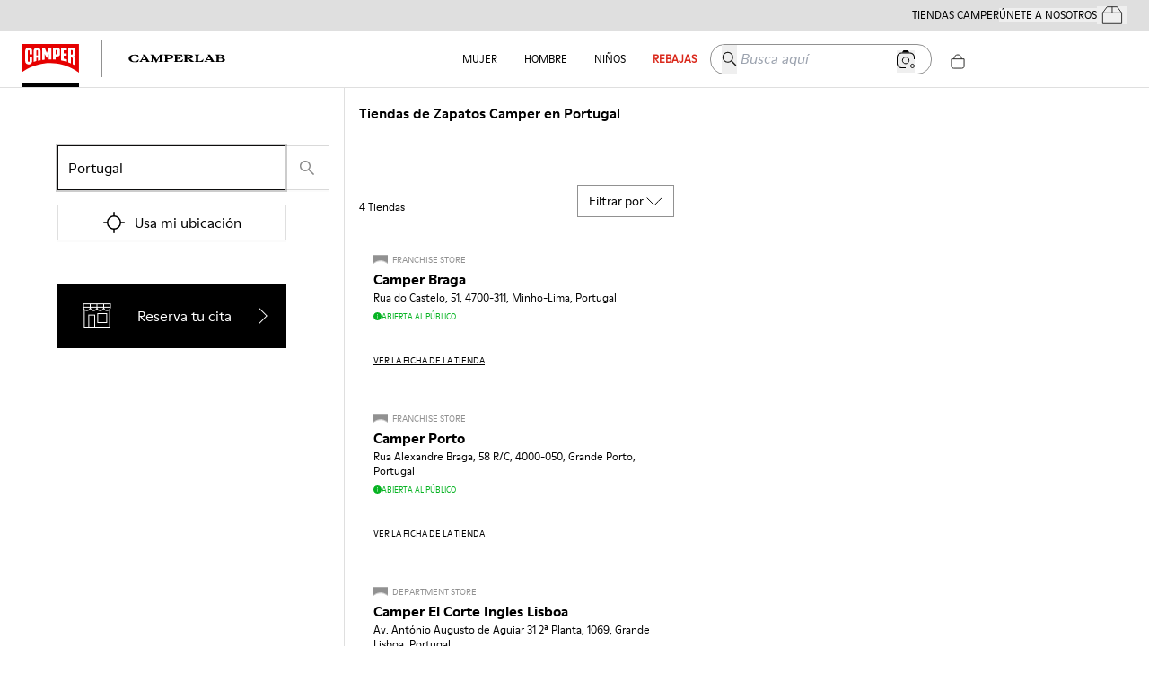

--- FILE ---
content_type: text/css
request_url: https://www.camper.com/_next/static/css/801f0324b7494ccc.css
body_size: 5502
content:
.style_customSelect__NUXQA .ant-select{width:100%}.style_customSelect__NUXQA .ant-select-single:not(.ant-select-customize-input) .ant-select-selector{height:auto}.style_customSelect__NUXQA .ant-select-selection-item{display:flex;justify-content:space-between;align-items:center}.style_customSelect__NUXQA .ant-select-selection-item:after{display:none!important}.style_customSelect__NUXQA .ant-select-single:not(.ant-select-customize-input) .ant-select-selector{padding:0}.style_selectLabelP__dHf_f{margin-bottom:0;text-align:start;margin-right:8px;white-space:nowrap;overflow:hidden;text-overflow:ellipsis;line-height:1.2;font-size:14px}.style_shipmentWrapper__0_rjw{min-width:100%;display:flex;justify-content:space-between;padding:9px 15px}.style_shipmentPrice__cXBwC{align-self:center}.style_shipmentPrice__cXBwC>svg{margin-left:10px}.style_customSelect__NUXQA .ant-select-focused:not(.ant-select-disabled).ant-select:not(.ant-select-customize-input) .ant-select-selector{box-shadow:none}.style_customSelectDropdown__GlGJH .ant-select-item{border-top:1px solid #d9d9d9;border-left:1px solid var(--color-black);border-right:1px solid var(--color-black);padding:9px 15px}.style_customSelectDropdown__GlGJH .ant-select-item-option-selected{background-color:var(--color-grey-light-two);font-weight:500}.style_customSelectDropdown__GlGJH .ant-select-item:last-child{border-bottom:1px solid var(--color-black)}.style_selectShipment__se8Wq{padding:13px 15px;min-width:100%}.style_selectShipment__se8Wq>p{display:flex;justify-content:space-between;margin-bottom:0;color:var(--color-black);font-size:var(--description-size)}.style_selectShipment__se8Wq>.style_chevronActive__ImaZs{align-self:center}.style_shipmentBtnDescription__L4fOj{color:var(--color-disabled-primary);text-transform:uppercase;font-size:11px}.style_chevronActive__ImaZs>svg{transform:rotate(180deg)}.style_shipmentItem__KkIJz{display:flex;justify-content:space-between;align-items:center;font-size:14px}.style_shipmentItem__KkIJz>p{margin-bottom:0;text-align:start;margin-right:8px;white-space:nowrap;overflow:hidden;text-overflow:ellipsis;line-height:1.2}.style_uniqueShipment__eIbgZ>p{white-space:normal}.style_thumbImageOld__TYJHl,.style_thumbImage__8jPq4{grid-column:1;grid-row:1;height:auto;min-height:auto;width:100%;vertical-align:top;filter:blur(4px);visibility:visible;transition:visibility .2s ease-out}.style_thumbImageOld__TYJHl{transform:scale(.99)}.style_thumbImageHidden__nlrFZ{visibility:hidden}.style_image__ql0WV{grid-column:1;grid-row:1;height:auto;min-height:auto;width:100%;vertical-align:top;filter:none;opacity:1;transition:opacity .3s ease-in}.style_imageNotLoaded__18Wo4{opacity:0}.style_imageNotFound__Lecwy{height:100%;-o-object-fit:scale-down;object-fit:scale-down;background:#f5f5f5}body[data-domain=camperlab] .style_imageNotFound__Lecwy{background-color:#e5e7eb}.style_floatLabel__O4IZb{position:relative}.style_label__8_TFn{font-weight:400;position:absolute;pointer-events:none;left:12px;top:17px;transition:all .2s ease;color:var(--color-text-secondary)}input:not(:-moz-placeholder)+.style_label__8_TFn{top:6px;font-size:.625em}input:not(:placeholder-shown)+.style_label__8_TFn{top:6px;font-size:.625em}.style_labelFloat__Vqbkx{top:6px}.style_floatLabel__O4IZb>.style_label__8_TFn{font-size:var(--title-size)}.style_floatLabel__O4IZb>.style_labelFloat__Vqbkx{font-size:.625em}.style_floatLabel__O4IZb .ant-input{padding:20px 12px 12px 11px;font-size:var(--title-size)}.style_floatLabel__O4IZb .ant-select .ant-select-selector{padding:20px 12px 12px 11px}.style_floatLabel__O4IZb .ant-select-single:not(.ant-select-customize-input) .ant-select-selector{padding:16px 12px 12px 11px;height:56px}.style_floatLabel__O4IZb .ant-select-single .ant-select-selector .ant-select-selection-search{top:16px}.style_floatLabel__O4IZb .ant-select-selection-search{top:15px!important;font-size:var(--title-size)}.style_floatLabel__O4IZb .ant-select-selection-item{font-size:var(--title-size)}.style_uploadMessage__QmO35{background-color:#eee;width:100%;padding:.5em 1em;margin-bottom:1em}.style_uploadBtn__7F2iH{line-height:1.5715;position:relative;display:inline-block;font-weight:400;white-space:nowrap;text-align:center;background-image:none;box-shadow:0 2px 0 rgba(0,0,0,.015);cursor:pointer;transition:all .3s cubic-bezier(.645,.045,.355,1);-webkit-user-select:none;-moz-user-select:none;user-select:none;touch-action:manipulation;height:32px;padding:2.4px 15px;font-size:16px;border-radius:0;color:#000;background:#fff;border:1px solid #d9d9d9;align-items:center}.style_uploadBtn__7F2iH>span{margin-left:8px}.style_remove__1r2xS{display:none;cursor:pointer}.style_ol__C5pLT{list-style-type:none;padding-inline-start:0}.style_ol__C5pLT>li{display:flex;align-items:center;margin-top:4px;justify-content:space-between}.style_ol__C5pLT>li>div>img{margin-right:4px}.style_ol__C5pLT>li:hover{background-color:#f5f5f5;transition:background-color .3s}.style_ol__C5pLT>li:hover>.style_remove__1r2xS{display:flex}.style_error__lt7OX{background-color:var(--color-white)!important;border:1px solid var(--color-error);color:var(--color-error);font-size:var(--description-size);padding:4px 8px}.style_phoneWrapper__rT0Ux{display:flex}.style_phoneWrapper__rT0Ux .ant-form-item{width:50%}.style_phoneWrapper__rT0Ux .ant-form-item-control,.style_phoneWrapper__rT0Ux .ant-form-item-control-input,.style_phoneWrapper__rT0Ux .ant-form-item-control-input-content,.style_phoneWrapper__rT0Ux .ant-select,.style_phoneWrapper__rT0Ux .ant-select-selector{height:100%!important}.style_phoneWrapper__rT0Ux>div:first-child .ant-form-item-children-icon{display:none}.style_phoneWrapper__rT0Ux .ant-select-selector{align-items:center}.style_phoneWrapper__rT0Ux .ant-form-item-explain{display:none}.style_phoneError__bqx3t{margin-bottom:16px}.style_personalShopperModal__JsidW .ant-modal-content{height:500px;width:310px}.style_personalShopperModal__JsidW{margin-top:118px!important}@media screen and (min-width:768px){.style_personalShopperModal__JsidW .ant-modal-content{height:480px;width:750px}}.style_wrapper__Nq9sI{margin-right:1.3em;display:flex;align-items:center}.style_container__wSiQ4{width:100%;position:relative;min-width:18vw;font-family:var(--font-moderne)}body[data-domain=nnormal] .style_container__wSiQ4{min-width:14vw}.style_container__wSiQ4 .ant-select{padding-left:0;padding-right:0}body[data-domain=nnormal] .style_container__wSiQ4 .ant-select{width:100%}.style_container__wSiQ4 .ant-select-selector{padding-left:0;padding-right:0;height:28px}.style_container__wSiQ4 .ant-select:not(.ant-select-customize-input) .ant-select-selector{border:none;background-color:transparent;padding-left:0;padding-right:0}body[data-domain=nnormal] .style_container__wSiQ4 .ant-select:not(.ant-select-customize-input) .ant-select-selector{border-bottom:1px solid #cac6c6}.style_container__wSiQ4 .ant-select-selection-placeholder{font-style:italic;font-size:14px;line-height:24px;color:#919191;padding-left:20px!important;display:flex;align-items:center}body[data-domain=nnormal] .style_container__wSiQ4 .ant-select-selection-placeholder{text-transform:uppercase;font-size:.75em;font-style:normal;color:#dfdfdf;padding-left:0!important;display:block}.style_container__wSiQ4 .ant-select-selection-search-input{color:#919191}body[data-domain=nnormal] .style_container__wSiQ4 .ant-select-selection-search-input{padding-left:0;padding-right:0;color:unset}.style_container__wSiQ4 .ant-select-focused:not(.ant-select-disabled).ant-select:not(.ant-select-customize-input) .ant-select-selector{box-shadow:none}.style_container__wSiQ4 .ant-select-single .ant-select-selector .ant-select-selection-search{left:0}.style_container__wSiQ4 .ant-select-arrow{top:calc(50% - 3px);pointer-events:auto;position:absolute;left:10px;width:17px;height:17px}body[data-domain=nnormal] .style_container__wSiQ4 .ant-select-arrow{top:50%;left:unset;width:unset}.style_searchIcon__CXVHo{display:block;position:absolute;left:30px;z-index:1;bottom:9px;padding:6px;cursor:pointer}[data-domain=nnormal] .style_searchIcon__CXVHo{bottom:6px}.style_searchInput__4T0RU .ant-select-clear{opacity:1;background:transparent;width:5px;height:12px;zoom:1.5}body[data-domain=camper] .style_searchInput__4T0RU:focus-within{background-color:#f6f6f6}.style_container__wSiQ4 .ant-select:not(.ant-select-customize-input) .ant-select-selector .ant-select-selection-search-input{color:#919191;font-style:italic;padding-left:20px}body[data-domain=nnormal] .style_container__wSiQ4 .ant-select:not(.ant-select-customize-input) .ant-select-selector .ant-select-selection-search-input{padding-right:0;color:unset;font-style:normal;padding-left:unset}.style_searchIconV1__M0bbv{display:inline}.style_inputV1__xfnx5{border:none;display:inline-block;padding-left:0}.style_inputV1__xfnx5:focus-visible{outline:none}.style_inputV1__xfnx5::-moz-placeholder{font-family:var(--font-moderne);text-transform:uppercase;font-size:.75em;color:#dfdfdf}.style_inputV1__xfnx5::placeholder{font-family:var(--font-moderne);text-transform:uppercase;font-size:.75em;color:#dfdfdf}.style_searchV1__u9LUr{border-bottom:1px solid #cac6c6;padding:0 3px;display:block}.style_visible__Nn5pt{display:block}.style_invisible__hXifE{display:none}@media screen and (min-width:600px) and (max-width:768px){body[data-domain=nnormal] .style_container__wSiQ4 .ant-select{width:unset}}@media screen and (max-width:768px){.style_container__wSiQ4{position:absolute;top:50px;width:90%;left:5%;height:0}body[data-domain=nnormal] .style_container__wSiQ4{top:54px}.style_container__wSiQ4.style_hidden__sGkg9 .ant-select{top:-150px}body[data-domain=nnormal] .style_searchIcon__CXVHo{left:40px}.style_container__wSiQ4 [class*=searchInput]{display:none}}@media screen and (min-width:769px){.style_searchIcon__CXVHo{display:none}}@media screen and (max-width:1199px){.style_searchWaiting__77u03{border-bottom:none}.style_searchWaiting__77u03 input,body[data-domain=nnormal] .style_inputV1__xfnx5{display:none}body[data-domain=nnormal] .style_searchV1__u9LUr{border-bottom:0}}@media screen and (min-width:1200px){#style_search-test-b___K5Kz>div{display:inline-block}}.style_protectionData__P0Rvc{text-align:center}.style_protectionData__P0Rvc .ant-modal-content{padding:20px 24px 24px}.style_protectionData__P0Rvc .ant-modal-body{padding:24px 0}.style_protectionData__P0Rvc .ant-modal-body>div{font-size:var(--description-size)}.style_protectionData__P0Rvc h2{line-height:1.1em;font-size:1.5em;margin-bottom:24px}@media screen and (max-width:767.5px){.style_protectionData__P0Rvc,.style_protectionData__P0Rvc .ant-modal-content{height:100%;width:100%;min-height:100%;min-width:100%;position:fixed;top:0;left:0}.style_protectionData__P0Rvc .ant-modal-content{padding:40px 24px 24px;overflow:auto}.style_protectionData__P0Rvc .ant-modal-body{padding:24px}}.style_layout__P9Wat{background-color:var(--background)}.style_layout__P9Wat[data-camperlab]{font-family:var(--font-camperlab);--font-primary:var(--font-camperlab)}html[lang=ko-KR] .style_layout__P9Wat[data-camperlab],html[lang=ko-KR] body .style_layout__P9Wat[data-camperlab]{font-family:var(--font-primary);--font-primary:var(--font-primary)}.style_layout__P9Wat footer{overflow:hidden;z-index:1;position:relative}body[data-domain=nnormal] .style_layout__P9Wat footer{margin-top:0}.style_headerNav__QMzZ2 .tnm__title div{z-index:10000}body[data-domain=camperlab] .style_headerNav__QMzZ2 .tnm__title div{z-index:auto}.style_headerNav__QMzZ2 .headroom{z-index:99!important;background-color:#fff}body:not([data-domain=camperlab]) .style_headerNav__QMzZ2 .tnm{background-color:#fff}body[data-domain=camperlab] .style_headerNav__QMzZ2 .headroom{background-color:transparent}body[data-domain=camperlab] .style_headerNav__QMzZ2 .tnm{border-bottom:0}body[data-domain=camperlab] .style_headerNav__QMzZ2 div[id^=search-test] input::-moz-placeholder{color:var(--color-black)}body[data-domain=camperlab] .style_headerNav__QMzZ2 div[id^=search-test] input,body[data-domain=camperlab] .style_headerNav__QMzZ2 div[id^=search-test] input::placeholder{color:var(--color-black)}body[data-domain=camperlab] .style_headerNav__QMzZ2 div[id^=search-test]{border-color:var(--color-black)}.style_headerNav__QMzZ2 .tnm--mobile .tnm__modal{z-index:10000}body[data-domain=camperlab] .style_headerNav__QMzZ2 .tnm--mobile .tnm__modal #lab-cart-icon{display:none}.style_breadcrumbsBottom__g_H9K{margin-top:50px}.style_backdrop___l98U:before{visibility:hidden;opacity:0;content:" ";position:fixed;width:100%;height:100%;box-shadow:0 1px 2px rgba(0,0,0,.4);background-color:hsla(0,0%,7%,.36);backdrop-filter:blur(4px);z-index:50;transition:opacity .3s,visibility 0s linear .3s}body[data-domain=camperlab] .style_backdrop___l98U:before{top:0}.style_backdropVisible__7EBLa:before{visibility:visible;opacity:1;transition:opacity .3s ease,visibility 0s}.style_scrollArrow__BXApz{border:none;border-radius:50px;box-shadow:0 3px 5px 1px grey;background-color:var(--color-white);position:fixed;bottom:2%;width:27px;height:27px;left:calc(50% - (27px / 2));z-index:97;cursor:pointer;font-size:12px;outline:none;padding:0}.style_userCScontainer__cRuru{display:flex;justify-content:flex-end;align-items:center;text-align:right;font-size:ModerneRegular;font-size:.8em;width:100%}.style_countryToSendSelect__tA_es{width:170px}.style_countryToSendSelect__tA_es *{border:none!important;box-shadow:none!important;background-color:transparent!important}.style_countryToSendSelect__tA_es .ant-select,.style_countryToSendSelect__tA_es .ant-select-selector{width:100%}.style_countryToSendSelect__tA_es .ant-select:not(.ant-select-customize-input) .ant-select-selector{border:none!important}.style_userCSLink__rUr1A{margin-left:.5%;padding:1px;text-decoration:none;background-image:linear-gradient(#d9291c,#d9291c);background-position:0 100%;background-repeat:no-repeat;background-size:0 2px;transition:background-size .3s}.style_userCSLink__rUr1A:focus,.style_userCSLink__rUr1A:hover{background-size:100% 3px}.style_infoCVC___7SHt{margin-right:.5%;margin-bottom:3px}.style_scrollArrow__BXApz:active,.style_scrollArrow__BXApz:focus{outline:none}@media (max-width:991px){.style_headerNav__QMzZ2{min-height:46px}.style_headerNav__QMzZ2 .tnm{top:0;padding-top:.5em}body[data-domain=camperlab] .style_headerNav__QMzZ2{min-height:auto}body[data-domain=camperlab] .style_headerNav__QMzZ2 .tnm{padding-top:0}}@media (max-width:767.5px){.style_headerNav__QMzZ2 .tnm-footer__list>li:first-child>div>p{display:none}}.style_userLine__G6x0r{border-right:1px solid #000;padding-right:10px}.style_mapContainer__b0sm7{margin-top:10em;padding:2em;background-color:#eee;box-shadow:0 0 1px 0 #000;display:flex;width:100%;justify-content:center;align-items:center}#style_map__76dxy{height:100%;width:100%;z-index:49}#style_map__76dxy .leaflet-control-attribution{display:none}@media (max-width:767.5px){#style_map__76dxy{z-index:98}}@media (min-width:1200px){div.style_sticky__3QFTu{height:98vh!important;position:sticky!important}}.style_storesList__1ZXY3{display:grid;gap:27px 20px;grid-template-columns:1fr;justify-content:center;overflow:auto}.style_storeCard__Wd22u{padding:24px 16px;margin:0 16px}.style_selectedStore___4J_9{background:#f8f1e8}.style_camperStore__zT2Ld,.style_departmentStore__zfpYn,.style_franchiseStore__0wx_U,.style_outletStore__Oi5c6{font-family:var(--font-moderne);font-style:normal;font-weight:400;font-size:10px;line-height:12px;text-transform:uppercase;display:flex;margin-bottom:4px}.style_storeLogo__h93oG{margin-right:5px}.style_departmentStore__zfpYn,.style_franchiseStore__0wx_U{color:#919191}.style_camperStore__zT2Ld{color:#da291c}.style_outletStore__Oi5c6{color:#055a49}.style_cardHeader__LfyEv{min-height:32px;display:flex;align-items:flex-start;justify-content:space-between}.style_distance__XNG_z{-webkit-box-align:center;-ms-flex-align:center;display:flex;font-size:.75em;justify-content:flex-end;text-transform:uppercase;min-width:5em}.style_distance__XNG_z p{margin:0}.style_distancePin__mxpLZ{margin-right:.15em}.style_distancePin__mxpLZ>g{stroke:var(--color-black)}.style_cardCity__5xQF8{text-transform:uppercase;font-size:.625em;margin:0}.style_cardName__Iwc3o{font-style:normal;font-weight:700;font-size:16px}.style_cardName__Iwc3o a{color:var(--color-black)}.style_cardName__Iwc3o a:hover{cursor:pointer}.style_cardAddress__oRWBl{font-size:12px;line-height:16px}.style_viewInMap__rfpUV{color:#000;font-size:.625rem;margin-left:10px;text-transform:uppercase;text-decoration:underline}.style_viewInMap__rfpUV:hover{color:#919191;text-decoration:underline}.style_detailsLink__CjlPH{margin-left:0}.style_cardStatus__P5naR{margin-top:22px;align-items:center;display:flex;font-size:var(--description-size);text-transform:uppercase}.style_cardStatus__P5naR svg{margin-right:8px;height:12px;width:12px}.style_cardContact__aEOJS{align-items:center;display:grid;gap:16px;grid-template-columns:35px 35px 3px 120px auto;margin-top:24px}.style_reducedContact__5OnbX{grid-template-columns:35px 3px 120px auto}.style_reducedDefaultContact__84BWt{grid-template-columns:120px auto}.style_cardContact__aEOJS a{display:flex}.style_cardAppointment__kw8wQ{align-items:center;color:#000;display:grid;font-size:.625em;gap:10px;grid-template-columns:32px auto;line-height:1em;text-decoration:none;text-transform:uppercase}.style_cardAppointmentText__VMnsL{margin-left:7px}.style_cardAppointment__kw8wQ:hover{color:#000}.style_cardAppointment__kw8wQ svg{min-width:33px}.style_goToStore__eSy8r{justify-self:end}.style_wrapped__dmxXD{display:flex;justify-content:flex-start;flex-direction:column;grid-gap:initial!important;gap:initial!important}.style_cardStatus__P5naR svg g{stroke:var(--color-warn)}.style_cardStatus__P5naR span{color:var(--color-warn)}.style_abierta__UJtna span{color:var(--color-success)}.style_pick-up__bgo1Q,.style_temp-closed__XEXye{color:var(--color-warn)}.style_closed__DHkD0 span{color:var(--color-error)}.style_abierta__UJtna svg g{stroke:var(--color-success)}.style_pick-up__bgo1Q svg g,.style_temp-closed__XEXye svg g{stroke:var(--color-warn)}.style_closed__DHkD0 svg g{stroke:var(--color-error)}.style_urlGoogleMaps__lxhxu{color:#fff;display:inline-block;font-size:10px;text-transform:uppercase;line-height:12px;padding:12px 16px;background:#000;margin:1em 0}.style_urlGoogleMaps__lxhxu:hover{color:#fff}.style_urlGoogleMaps__lxhxu>img{margin-left:5px;display:inline-block;position:relative;bottom:1px}.style_storeImg__dej83{margin-top:24px;height:185px;width:328px}.style_notFoundMessage__ckCxy{padding:20px;text-align:center}.style_storeCard__Wd22u>img{max-height:185px;margin-top:32px;width:100%}.style_storeCard__Wd22u p:last-of-type{margin-top:6px;margin-bottom:2px}.style_coloredCard__UF3dl{background-color:#f8f1e8}.style_extraHeaderInfo__wFWJl{display:flex;flex-direction:column}.style_scheduleAccordion__KsyFa .ant-collapse-header{width:calc(50% + 40px);padding-left:0!important;padding-bottom:0!important;padding-top:0!important;margin-top:12px}.style_chevronActive__uJ4wx>svg{transform:rotate(180deg)}.style_accordionHeader__PJmd3{display:flex;justify-content:space-between;font-size:12px;line-height:20px;width:100%}.style_scheduleAccordion__KsyFa .ant-collapse-content-box{padding:0!important}.style_scheduleAccordion__KsyFa .ant-collapse-content-box>div{width:50%;padding:0;display:flex;justify-content:space-between;font-size:12px;line-height:20px}.style_storeSchedule__4f1Jb{display:none}@media screen and (max-width:1200px){.style_storesList__1ZXY3{display:grid;grid-template-columns:50% 50%;grid-gap:initial;gap:initial}.style_storeSchedule__4f1Jb{display:block}}@media (min-width:1201px){.style_urlGoogleMaps__lxhxu{display:none}}@media screen and (max-width:768px){.style_storesList__1ZXY3{grid-template-columns:100%}}p.style_infoLink__J3umB{font-size:var(--description-size);color:var(--color-black);text-decoration:underline}a.style_boldLink__I_CYt{color:var(--color-black);font-family:var(--font-primary);text-decoration:none}a.style_boldLink__I_CYt:hover{color:#919191}p.style_infoLink__J3umB:hover{cursor:pointer}p.style_infoLink__J3umB:hover,p.style_infoLink__J3umB:visited{color:var(--color-black);text-decoration:underline}.style_privacyCheckbox__KZqbZ>span>a{margin-left:3px}.style_privacyCheckbox__KZqbZ{position:relative;vertical-align:middle;display:flex;align-items:flex-start;font-size:var(--description-size)!important}.style_privacyCheckbox__KZqbZ .ant-checkbox{height:24px;width:24px;min-width:24px;margin:0}.style_withMargin__wtus_ .ant-checkbox{margin-right:16px}.style_privacyCheckbox__KZqbZ .ant-checkbox>.ant-checkbox-input{height:24px;width:24px}.style_privacyCheckbox__KZqbZ .ant-checkbox-inner:after{left:31.5%}.style_privacyCheckbox__KZqbZ .ant-checkbox-inner{border:1px solid #000;content:"";display:inline-block;height:24px;left:0;position:absolute;width:24px}.style_privacyCheckbox__KZqbZ>span:nth-child(2){max-width:272px}.style_privacyAgreement__CD_OP{text-align:left}.style_privacyAgreement__CD_OP>a{color:var(--color-black);font-weight:700}@media(max-width:767.5px){.style_privacyWrapper__ese_y{width:272px;margin:auto;text-align:left}}.style_appointmentModal__GyKPN{padding-bottom:0}.style_appointmentModal__GyKPN .ant-form-item-has-error .ant-form-item-explain,.style_appointmentModal__GyKPN .ant-form-item:not(.ant-form-item-has-error) .ant-form-item-explain{text-align:left}.style_appointmentModal__GyKPN .style_appointmentCheckBox__O0eEZ .ant-form-item-explain{top:25px!important}.style_appointmentModal__GyKPN .style_dayTimeComment__EkZ93 .ant-form-item-explain{top:auto!important;height:-moz-fit-content;height:fit-content;bottom:-18px}.style_appointmentModal__GyKPN .ant-modal-header{border:none}.style_appointmentModal__GyKPN .ant-modal-content{width:640px;padding:20px 70px;text-align:center;overflow:auto}.style_appointmentModal__GyKPN textarea{padding:20px 10px 10px}.style_appointmentModal__GyKPN .ant-modal-body,.style_appointmentModal__GyKPN .ant-modal-header{padding:0}.style_appointmentModal__GyKPN .ant-form-item{margin-bottom:0}.style_appointmentModal__GyKPN .ant-modal-title{font-size:medium}.style_modalTitle__sEOaN{font-size:var(--title-size);line-height:1.1em;color:var(--color-primary);text-transform:capitalize}.style_modalSubtitle__AAfhl{margin-bottom:0}.style_modalSubtitle__AAfhl,.style_storeName__TFBVr{font-size:var(--description-size);color:var(--color-primary)}.style_storeName__TFBVr{margin-top:16px}.style_cityStoreSelector__x7S9n{margin-top:1em;display:flex;gap:8px}.style_cityStoreSelector__x7S9n .ant-select{width:50%}.style_cityStoreRow__F4Lnf{margin-bottom:8px}.style_checkboxLabel__AV31F>a{color:var(--color-black);font-weight:700}.style_modalTabs__QC7sk{display:grid;grid-template-columns:repeat(2,1fr);justify-content:center;margin:24px auto}.style_modalTab__NtqvE{align-items:center;color:#dfdfdf;display:grid;grid-template-columns:1fr 2fr 1fr;height:40px;-webkit-box-pack:center;-ms-flex-pack:center;padding:0;justify-content:center}.style_modalTab__NtqvE svg{max-height:24px;stroke:#dfdfdf;justify-self:end}.style_modalContent__Z5DTP{margin-top:16px}.style_appointmentCheckBox__O0eEZ .ant-checkbox-wrapper{font-size:var(--title-size)!important}.style_input__Me1TC{-webkit-appearance:none;-moz-appearance:none;appearance:none;border:1px solid #dfdfdf;border-radius:0;font-size:.875em;height:56px;padding:0 10px;width:100%}.style_inputGroup__u6eSB{display:grid;gap:8px;grid-template-columns:1fr;margin-top:8px}.style_inputGroup__u6eSB div{margin-bottom:0}.style_dayTimeComment__EkZ93 textarea{height:172px;-webkit-appearance:none;-moz-appearance:none;appearance:none;border:1px solid #dfdfdf;border-radius:0;font-size:.875rem;margin-top:8px;padding:20px 10px 10px;width:100%}.style_dayTimeComment__EkZ93 label{top:14px}.style_policyLink__oyyi0{display:inline-block;font-size:.75em;margin-top:16px}.style_policyLink__oyyi0,.style_policyLink__oyyi0:hover{color:var(--color-black);text-decoration:underline}.style_appointmentCheckBox__O0eEZ{margin-top:12px;display:flex;align-items:flex-start;justify-content:center}.style_appointmentCheckBox__O0eEZ>span:nth-child(2){max-width:none;width:80%}.style_appointmentCheckBox__O0eEZ .ant-checkbox,.style_appointmentCheckBox__O0eEZ .ant-checkbox-inner,.style_appointmentCheckBox__O0eEZ .ant-checkbox>.ant-checkbox-input{height:14px;width:14px;min-width:14px}.style_checkBoxLabel__U_j_U{align-items:center;color:#000;display:flex;font-size:.875em}.style_submitButton__nU9U_{-webkit-appearance:none;-moz-appearance:none;appearance:none;background-color:#000;border:none;border-radius:0;color:#fff;font-size:1rem;margin-top:16px;width:-moz-fit-content;width:fit-content;height:-moz-fit-content;height:fit-content;padding:9px 32px}.style_greenModal__YvxQd .ant-modal-content{width:355px;margin:auto;padding:40px 24px}.style_greenModal__YvxQd .style_modalTitle__sEOaN{margin-top:5px}.style_greenModal__YvxQd .style_modalSubtitle__AAfhl{font-size:1em}.style_greenModal__YvxQd .ant-modal-title{font-size:medium}.style_successClose__oRT89 g{stroke:#efefef}.style_protectionData__M447Q .ant-modal-content{padding:40px 24px 24px}.style_agreement__FIhTr p:first-child{margin-bottom:0;margin-top:1em}@media screen and (min-width:1024px){.style_modalSubtitle__AAfhl{margin-top:24px}}@media screen and (min-width:768px){.style_appointmentModal__GyKPN .ant-modal-content{padding:20px 24px}.style_inputGroup__u6eSB{grid-template-columns:repeat(2,1fr)}.style_modalTabs__QC7sk{grid-template-columns:repeat(2,200px);max-width:400px}}@media screen and (max-width:767.5px){.style_appointmentModal__GyKPN{height:100%}.style_appointmentModal__GyKPN:not(.style_greenModal__YvxQd) .ant-modal-content{height:100%;justify-content:center;position:fixed;top:0;left:0;width:100%}.style_greenModal__YvxQd{justify-content:center}.style_appointmentCheckBox__O0eEZ{text-align:left}.style_protectionData__M447Q,.style_protectionData__M447Q .ant-modal-content{height:100%;width:100%;position:fixed;top:0;left:0}.style_protectionData__M447Q .ant-modal-content{padding:40px 24px 24px}.style_modalContent__Z5DTP .ant-checkbox-wrapper>span:last-child{margin-left:10px}}@media screen and (max-width:1023.5px){.style_modalTitle__sEOaN{margin-top:20px;margin-bottom:0}.style_storeName__TFBVr{margin-bottom:0}}
/*# sourceMappingURL=801f0324b7494ccc.css.map*/

--- FILE ---
content_type: text/css
request_url: https://www.camper.com/_next/static/css/240fae0ad89329ff.css
body_size: 3910
content:
.camper-stores_container__qCi5r .ant-spin-container{overflow:hidden}.camper-stores_mainContent__QWRAk{display:flex;height:calc(100vh - 42px);border-bottom:1px solid #dfdfdf}.camper-stores_breadcrumbs__NCNoY{margin-top:1em}.camper-stores_searchPanel__5QpjO{width:30%;display:flex;flex-direction:column;align-items:flex-start;padding:64px 64px 0;border-right:1px solid #dfdfdf}.camper-stores_imagePanel__WU0yl{width:70%}.camper-stores_imagePanel__WU0yl>img{width:100%;height:100%;-o-object-fit:cover;object-fit:cover}input.camper-stores_searchInput__2_vTE{-webkit-appearance:none;-moz-appearance:none;appearance:none;border:none;border-radius:0;font-size:1rem;outline:0;padding:16px;line-height:normal}input.camper-stores_searchInput__2_vTE:active,input.camper-stores_searchInput__2_vTE:focus{box-shadow:none}.camper-stores_searchInputWrapper__NvWpD{position:relative;display:grid;gap:24px;border-bottom:1px solid #919191;align-items:center;margin-bottom:16px}.camper-stores_inputButtonsWrapper__t_A0C{position:absolute;z-index:1;height:100%;right:0;width:15em;display:flex!important;align-items:center;justify-content:space-around;top:0}.camper-stores_locationButton__pWIDh{right:0;align-items:center;border:none;border-left:1px solid #dfdfdf;display:flex;height:auto;max-height:40px;-webkit-box-pack:center;-ms-flex-pack:center;padding:8px 10px;height:40px;width:100%;justify-content:center}.camper-stores_locationButton__pWIDh span{white-space:normal;text-align:left}.camper-stores_locationButton__pWIDh svg{vertical-align:middle;height:24px;margin-right:auto;margin-left:auto}.camper-stores_locationButton__pWIDh:hover{box-shadow:none;border-color:#dfdfdf}.camper-stores_searchPanelFloating__eFMj8{display:none}.camper-stores_bookAppointmentBtn__57cS8{display:flex;flex-direction:row;align-items:center;padding:16px 16px 16px 24px;gap:8px;width:100%;height:72px;background:#000;cursor:pointer;color:#fff;border:none;justify-content:space-between}.camper-stores_bookAppointmentBtnTablet__2Cqi_{display:none}.camper-stores_clearButton__Q0T7z{display:flex;align-items:center;justify-content:center;height:100%;margin-right:20px}.camper-stores_map__Rl2yZ{z-index:65!important}.camper-stores_locatorTitle__3bW12{font-size:1.5rem;font-weight:400;padding:0 16px;text-align:center;line-height:1.2em;margin-top:16px}.camper-stores_locatorTitle__3bW12 strong{font-family:var(--font-primary);font-weight:400;text-transform:capitalize}.camper-stores_findStoresButtonWrapper__P_98L{align-items:center;display:grid;flex-direction:column;justify-content:center;margin-top:6px}.camper-stores_totalStores__2YOme{margin-top:10px}.camper-stores_storesCount__bldrI{font-size:12px}.camper-stores_content__Pmz7I{display:flex;flex-direction:column;width:30%;border-right:1px solid #dfdfdf}.camper-stores_storesInCity__dIEQ2{font-size:1em;margin:16px 0 16px 16px}.camper-stores_storesInCityMobile__YBIBt{display:none;font-size:1em;margin:auto}.camper-stores_storeListHead___uFQq{display:flex;justify-content:space-between;margin:72px 0 0;border-bottom:1px solid #dfdfdf;align-items:flex-end;position:relative}.camper-stores_storeListHeadWithCity__ZZsCO{margin:46px 0 0}.camper-stores_storeListHead___uFQq>div:first-child{margin:16px 0 16px 16px}.camper-stores_storeListHeadMobile__yWUhx{display:none;justify-content:space-between;margin:0;position:relative;gap:8px}.camper-stores_storeListHeadMobile__yWUhx>div:last-child{border:1px solid #000;min-width:125px;margin:0}.camper-stores_storeListHeadMobile__yWUhx>div:last-child>.camper-stores_filterByLabel__cw24n{position:relative;top:7px}.camper-stores_mapContainer__9u2Le{width:70%;height:100%;display:grid;gap:0;overflow:hidden}.camper-stores_listMapContainer___oZXM{width:40%;height:100%;display:grid;gap:0;overflow:hidden}.camper-stores_returnToMap__Zzj9h{z-index:59;text-align:end;margin-top:18px;cursor:pointer;display:block;position:absolute;right:0}.camper-stores_returnToMap__Zzj9h>span{padding:8px;margin:16px;text-transform:uppercase;background:#fff;font-size:10px}.camper-stores_returnToMap__Zzj9h>span>svg{margin-left:10px;position:relative;top:2px}.camper-stores_contentHeader__VhPJe{display:grid;gap:27px 20px;grid-template-columns:1fr;justify-content:center;margin-bottom:24px}.camper-stores_contentHeader__VhPJe>.camper-stores_storeCount__rm70o{color:#919191;font-size:.625em;text-transform:uppercase;margin:0}.camper-stores_storeCard___9J9z{padding:24px 16px 0}.camper-stores_cardHeader__DWwmC{min-height:32px;display:flex;align-items:center;justify-content:space-between}.camper-stores_storeClosed__L_Tip,.camper-stores_storeOpen__bZ96b,.camper-stores_storeTempClosed__uiia3{text-transform:uppercase;margin-top:5px;margin-bottom:-5px}.camper-stores_storeClosed__L_Tip>span,.camper-stores_storeOpen__bZ96b>span,.camper-stores_storeTempClosed__uiia3>span{margin-right:5px}.camper-stores_storeOpen__bZ96b{color:var(--color-success);font-size:xx-small}.camper-stores_storeClosed__L_Tip{color:var(--color-error)}.camper-stores_storeTempClosed__uiia3{color:var(--color-warn)}.camper-stores_distance__aXTfc{align-items:center;display:flex;flex-direction:column;font-size:.75em;text-transform:uppercase}.camper-stores_distancePin__NaBd7>g{stroke:var(--color-black)}.camper-stores_cardCity__Aptub{text-transform:uppercase;font-size:.625em;margin:auto 0}.camper-stores_cardName__ZBKPL{font-style:normal;font-weight:700;font-size:16px}.camper-stores_cardAddress__LsQa1{font-size:12px;line-height:16px}.camper-stores_viewInMap__ss2mS{color:#000;font-size:.625rem;margin-left:10px;text-transform:uppercase;text-decoration:underline}.camper-stores_viewInMap__ss2mS:hover{color:#919191;text-decoration:underline}.camper-stores_cardStatus__atYoW{margin-top:22px;align-items:center;display:flex;font-size:var(--description-size);text-transform:uppercase}.camper-stores_cardStatus__atYoW svg{margin-right:8px;height:12px;width:12px}.camper-stores_cardContact__xcVLi{align-items:center;display:grid;gap:16px;grid-template-columns:35px 35px 3px 120px auto;margin-top:24px}.camper-stores_cardContact__xcVLi a{display:flex}.camper-stores_cardAppointment___UzrX{align-items:center;color:#000;display:grid;font-size:var(--small-size);gap:10px;grid-template-columns:32px auto;line-height:1em;text-decoration:none;text-transform:uppercase}.camper-stores_cardAppointment___UzrX:hover{color:#000}.camper-stores_goToStore__vsTjt{justify-self:flex-end}.camper-stores_wrapped__8AaWe{max-width:360px;display:grid;gap:27px 0;grid-template-columns:1fr!important;grid-template-rows:auto}div.camper-stores_mapHeader__teiiH{display:flex;justify-content:space-between;align-items:center}.camper-stores_searchTitle__wMxDN{font-size:1.5rem;font-weight:400;padding:0 20px;text-align:center;line-height:1em;margin-top:40px}.camper-stores_storeSearch__Fwcpg{text-align:center;width:100%}.camper-stores_firstInput__MBe7a{-webkit-appearance:none;-moz-appearance:none;appearance:none;border:1px solid #000;border-radius:0;font-size:1rem;outline:0;padding:16px 20px 16px 16px;width:70%}.camper-stores_firstInput__MBe7a .ant-input{margin-left:6px}.camper-stores_firstInput__MBe7a .ant-input::-moz-placeholder{color:var(--color-black)}.camper-stores_firstInput__MBe7a .ant-input::placeholder{color:var(--color-black)}.camper-stores_helpSubtitle__cIdJ_{color:#919191;font-size:.75em;margin-top:8px}.camper-stores_firstLocation__njzii{align-items:center;border:1px solid #919191;display:flex;margin-top:16px;width:auto}.camper-stores_firstLocation__njzii span{text-align:left;white-space:nowrap;max-width:none}.camper-stores_firstLocation__njzii svg{vertical-align:middle;margin-right:5px}.camper-stores_geoButtonWrapper__Qs_AJ{align-items:center;display:flex;flex-direction:column;justify-content:center;width:100%;min-width:100%;margin-bottom:48px}.camper-stores_bookAppointment__RW5gJ{background-color:#ede1cf;display:grid;font-size:var(--description-size);grid-gap:24px;grid-template-columns:1fr;justify-content:center;padding:30px;position:relative}.camper-stores_appointmentClose__PEHww{position:absolute;right:16px;top:16px}.camper-stores_appointmentTitle__whEbT{font-size:1.25rem;margin:0}.camper-stores_appointmentItem__spD2Q{display:grid;grid-gap:16px;grid-template-columns:32px 1fr;line-height:1.4}.camper-stores_appointmentItem__spD2Q p{margin-bottom:0}.camper-stores_appointmentItemTitle__UkGeK{font-family:var(--font-primary);text-transform:uppercase;margin:0}.camper-stores_mapListButton__BcrH6{align-items:center;background-color:#000;bottom:24px;color:#fff;display:inline-flex;font-size:.625em;height:55px;justify-content:center;left:50%;position:fixed;text-transform:uppercase;transform:translateX(-50%);white-space:nowrap;width:195px;z-index:201}.camper-stores_mapListButton__BcrH6 svg{margin-right:10px;stroke:#fff}.camper-stores_spacer__NDfcu{height:100px}.camper-stores_noResults__6fAS5{margin-bottom:150px;margin-top:60px;text-align:center;padding:0 60px}.camper-stores_geoButtonTitle__Voes2{margin-bottom:0}div.camper-stores_citySelector__4Z18m div.ant-select-selector{align-items:center;border:1px solid #dfdfdf!important;display:flex;height:55px!important;justify-content:space-between;padding:0 10px;position:relative!important}div.camper-stores_citySelector__4Z18m .ant-select-selection-search{top:auto!important;bottom:auto!important}.camper-stores_citySelector__4Z18m{max-height:55px}.camper-stores_citySelector__4Z18m .ant-select-arrow{margin-right:5px}.camper-stores_citySelector__4Z18m .ant-select-clear{margin-right:25px}.camper-stores_citySelector__4Z18m .ant-select-selection-item,.camper-stores_citySelector__4Z18m .ant-select-selection-placeholder{font-size:var(--title-size)}.camper-stores_storeCount__rm70o{display:flex;flex-direction:column}.camper-stores_storeCount__rm70o .camper-stores_citySelector__4Z18m{margin:20px 20px 20px 0}.camper-stores_listMapCountry__pS8Cg{height:-moz-fit-content;height:fit-content}.camper-stores_listMapCountry__pS8Cg>div{grid-template-rows:55px auto}.camper-stores_autoCompleteInput__LiOy_{padding:0}.camper-stores_autoCompleteInput__LiOy_ input{padding:0 11px!important}.camper-stores_autoCompleteChevron__i_wHr{margin-left:0;margin-right:4px}.camper-stores_selectWrapper__V6YUz{display:flex;flex-direction:column;justify-content:center;align-items:center}.camper-stores_selectWrapper__V6YUz .ant-select-selector{border-radius:0;outline:0;padding:16px 0;width:100%;min-width:300px;height:auto!important}.camper-stores_selectWrapper__V6YUz .ant-select{height:55px}.camper-stores_selectWrapper__V6YUz .ant-select-selector,.camper-stores_selectWrapper__V6YUz .ant-select-selector .ant-select-selection-item,.camper-stores_selectWrapper__V6YUz .ant-select-selector .ant-select-selection-item p,.camper-stores_selectWrapper__V6YUz .ant-select-selector .ant-select-selection-placeholder,.camper-stores_selectWrapper__V6YUz .ant-select-selector .ant-select-selection-search,.camper-stores_selectWrapper__V6YUz .ant-select-selector .ant-select-selection-search input{height:52px!important;display:flex;align-items:center;margin:0}.camper-stores_selectWrapper__V6YUz .ant-select-selector .ant-select-selection-search{top:0!important}.camper-stores_selectWrapper__V6YUz .ant-select-selector .ant-select-selection-item,.camper-stores_selectWrapper__V6YUz .ant-select-selector .ant-select-selection-item p{padding-left:0}.camper-stores_selectWrapper__V6YUz div{display:flex;justify-content:space-between;align-items:center}.camper-stores_message__3ytAt{margin-top:45vh}.camper-stores_searchInput__2_vTE,.camper-stores_storeSearch__Fwcpg .camper-stores_firstInput__MBe7a{width:100%;height:50px}.camper-stores_searchInput__2_vTE .ant-input-group{display:flex}.camper-stores_searchInput__2_vTE .ant-input,.camper-stores_searchInput__2_vTE .ant-input-search-button,.camper-stores_searchInput__2_vTE .ant-input-wrapper{height:100%}.camper-stores_searchInput__2_vTE .ant-input-search-button{width:50px}.camper-stores_filterBy__o0vuk{border:1px solid #919191;padding:8px 12px;font-size:14px;line-height:18px;cursor:pointer;margin-right:16px;margin-bottom:16px;max-width:150px;transition:max-width .3s}.camper-stores_filterBy__o0vuk.camper-stores_open__mqFf_{margin-top:16px;z-index:201;position:absolute;top:-11px;right:0;background:#fff;max-width:75%;transition:max-width .3s;padding-left:0;padding-right:0;padding-bottom:0}.camper-stores_filterBy__o0vuk.camper-stores_open__mqFf_>span:first-child{color:#919191;width:100%;display:flex;justify-content:space-between;padding-left:12px;padding-right:12px;padding-bottom:6px}.camper-stores_filterBy__o0vuk>ul{list-style-type:none;padding-inline-start:0;margin-bottom:0;border-top:1px solid #dfdfdf}.camper-stores_filterBy__o0vuk .ant-checkbox-wrapper{font-size:12px;padding:3px 0}.camper-stores_filterBy__o0vuk>ul>li{border-bottom:1px solid #dfdfdf;line-height:32px;padding-left:12px;padding-right:12px}.camper-stores_collection__Z8moD{font-weight:700;font-size:12px;line-height:32px;margin-bottom:0;margin-left:12px;margin-right:12px}.camper-stores_imageStoreCover__9CERi{height:calc(100vh - 42px);width:auto;position:absolute;z-index:50}.camper-stores_floatingStoreCard__sLaMF{z-index:99;background:#fff;margin:16px;padding:16px;position:absolute;bottom:0;width:calc(40% - 32px)}.camper-stores_urlGoogleMaps___2wI5{color:#fff;display:inline-block;font-size:10px;text-transform:uppercase;line-height:12px;padding:12px 16px;background:#000;margin:1em 0}.camper-stores_urlGoogleMaps___2wI5:hover{color:#fff}.camper-stores_urlGoogleMaps___2wI5>img{margin-left:5px;display:inline-block;position:relative;bottom:1px}.camper-stores_linksDiv__alAI0>a{border:1px solid #000;padding:12px 16px;margin-right:10px;margin-bottom:10px;text-transform:capitalize;display:inline-block}.camper-stores_linksDiv__alAI0{width:90%;display:block;margin:auto;text-align:center}.camper-stores_keepShoppingDiv__V1DBV>h2{margin-top:1em;margin-bottom:1em;font-size:1.5em;text-align:center}.camper-stores_storesByCountry__cz2nr{display:grid;grid-template-columns:repeat(4,1fr);grid-auto-flow:row;grid-gap:5px;width:50%;margin:auto}.camper-stores_storesByCountry__cz2nr>a{text-decoration:underline;text-transform:capitalize}.camper-stores_storeName__UufmU{font-size:16px;line-height:24px;font-weight:700;margin-bottom:0}.camper-stores_storeAddress__BPK6S{font-size:12px;line-height:16px;margin-bottom:0}.camper-stores_floatingStoreCard__sLaMF .ant-collapse{width:65%}.camper-stores_detailsLink__LV8cD{color:#000;font-size:.625rem;text-transform:uppercase;text-decoration:underline;margin-left:0}.camper-stores_detailsLink__LV8cD:hover{color:#919191;text-decoration:underline}.camper-stores_storeSchedule__o_xWt{display:none}@media screen and (min-width:768px){.camper-stores_locationButton__pWIDh:not(.camper-stores_firstLocation__njzii) span{display:none}.camper-stores_contentHeader__VhPJe{grid-template-columns:360px 360px}.camper-stores_bookAppointment__RW5gJ{grid-gap:32px 64px;grid-template-columns:1fr 1fr}}@media screen and (min-width:1280px){.camper-stores_listMapContainer___oZXM{gap:24px}.camper-stores_searchInputWrapper__NvWpD{align-items:center;grid-template-columns:auto 20px 180px;padding:10px 24px;margin-bottom:16px}.camper-stores_cardContact__xcVLi{grid-template-columns:35px 3px 120px auto}.camper-stores_cardContact__xcVLi a.camper-stores_cardPhone__kzGsS{display:none}.camper-stores_locationButton__pWIDh{align-items:center;display:flex;-webkit-box-pack:center;-ms-flex-pack:center;border:1px solid #dfdfdf;padding:6px 10px;width:100%}.camper-stores_locationButton__pWIDh:not(.camper-stores_firstLocation__njzii) span{display:block}.camper-stores_locationButton__pWIDh svg{margin-right:10px;margin-left:0}.camper-stores_contentHeader__VhPJe{gap:58px;grid-template-columns:360px 360px 360px}.camper-stores_bookAppointment__RW5gJ{grid-gap:96px;grid-template-columns:auto 340px 340px}.camper-stores_clearButton__Q0T7z{margin-right:0}input.camper-stores_searchInput__2_vTE{padding:9px 16px}.camper-stores_linksDivCountries__3WseQ,.camper-stores_linksDiv__alAI0{width:30%}}.camper-stores_buttonGroupListMap__fqQ7J{display:none}@media screen and (max-width:1279.5px){.camper-stores_locationButton__pWIDh:not(.camper-stores_firstLocation__njzii){width:55px;height:100%}.camper-stores_inputButtonsWrapper__t_A0C{justify-content:flex-end}.camper-stores_locationButton__pWIDh:not(.camper-stores_firstLocation__njzii) span{display:none}.camper-stores_appointmentHeader__MuCoI{grid-column:1/3}.camper-stores_appointmentHeader__MuCoI>p{margin-bottom:0}.camper-stores_locatorTitle__3bW12{text-align:left}.camper-stores_citySelector__4Z18m{margin:0 20px}.camper-stores_mapHeader__teiiH{padding-left:16px}}@media screen and (max-width:1200px){.camper-stores_bookAppointmentBtn__57cS8{display:none}.camper-stores_bookAppointmentBtnTablet__2Cqi_{display:flex}.camper-stores_mainContent__QWRAk{flex-direction:column;height:auto;border-bottom:none}.camper-stores_searchPanel__5QpjO{width:100%;padding-left:20%;padding-right:20%;order:2}.camper-stores_searchPanelStep2__wFurD{display:none}.camper-stores_searchPanelFloatingVisible__3bx1l{display:block;position:sticky;top:0;width:100%;background:#fff;z-index:67;padding:16px}.camper-stores_bookAppointmentBtn__57cS8{order:3;width:60%;margin:auto}.camper-stores_storeListHeadMobile__yWUhx{order:4}.camper-stores_content__Pmz7I{width:100%;order:5}.camper-stores_floatingStoreCard__sLaMF,.camper-stores_storeListHead___uFQq{display:none}.camper-stores_storeListHeadMobile__yWUhx{display:flex}.camper-stores_storesInCityMobile__YBIBt{display:block}.camper-stores_mapContainer__9u2Le{width:100%;height:55vh;order:1}.camper-stores_firstInput__MBe7a{padding:4px 20px 4px 16px}.camper-stores_listMapContainer___oZXM{width:100%;height:55vh;padding:0 16px}.camper-stores_imagePanel__WU0yl,.camper-stores_imageStoreCover__9CERi{display:none}.camper-stores_buttonGroupListMap__fqQ7J{display:flex;margin:0 16px;border-bottom:1px solid #000;cursor:pointer}.camper-stores_buttonGroupListMap__fqQ7J>div{width:50%;padding:10px 20px 13px;text-align:center;background:#dfdfdf}.camper-stores_buttonGroupListMap__fqQ7J>div.camper-stores_btnActive__2RUzy{background:#000;color:#fff}.camper-stores_geoButtonWrapper__Qs_AJ>button{width:100%;display:block}.camper-stores_mapMobileHidden__gtCMO,.camper-stores_returnToMap__Zzj9h{display:none}}@media screen and (max-width:767.5px){.camper-stores_storesByCountry__cz2nr{grid-template-columns:repeat(2,1fr);width:70%}.camper-stores_geoButtonWrapper__Qs_AJ{margin-bottom:0}.camper-stores_searchPanel__5QpjO{padding:16px}.camper-stores_listMapContainer___oZXM{width:100%;height:55vh;padding:0}.camper-stores_buttonGroupListMap__fqQ7J{margin:0}.camper-stores_bookAppointment__RW5gJ{display:flex;flex-direction:column;grid-gap:24px}.camper-stores_appointmentItem__spD2Q:nth-child(2){margin-top:7px}.camper-stores_geoButtonTitle__Voes2{text-align:center;max-width:195px}.camper-stores_listMapContainer___oZXM div.map{height:55vh}.camper-stores_storeCount__rm70o .camper-stores_citySelector__4Z18m{margin:24px 24px 24px 0}.camper-stores_citySelector__4Z18m{margin:16px 24px 24px}.camper-stores_bookAppointmentBtn__57cS8{width:calc(100% - 32px);margin:auto}}
/*# sourceMappingURL=240fae0ad89329ff.css.map*/

--- FILE ---
content_type: application/javascript
request_url: https://www.camper.com/_next/static/chunks/pages/shops/%5B%5B...location%5D%5D-23bb19bc7c09f607.js
body_size: 1081
content:
(self.webpackChunk_N_E=self.webpackChunk_N_E||[]).push([[2124],{71418:function(e,t,r){(window.__NEXT_P=window.__NEXT_P||[]).push(["/shops/[[...location]]",function(){return r(86368)}])},86368:function(e,t,r){"use strict";r.r(t),r.d(t,{__N_SSP:function(){return h},default:function(){return ShopLocator}});var o=r(85893),n=r(45697),a=r(5152),i=r.n(a),s=r(13054);let p=i()(()=>Promise.all([r.e(6676),r.e(9651),r.e(9825),r.e(774),r.e(1386),r.e(617),r.e(6697),r.e(7752),r.e(3531),r.e(8617),r.e(8469),r.e(4221),r.e(9228),r.e(8969)]).then(r.bind(r,210)).then(e=>e.NnormalStores),{loadableGenerated:{webpack:()=>[210]}}),l=i()(()=>Promise.all([r.e(6676),r.e(9651),r.e(9825),r.e(774),r.e(1386),r.e(617),r.e(6697),r.e(7752),r.e(3531),r.e(8617),r.e(8469),r.e(4724),r.e(7115),r.e(9228),r.e(7440),r.e(2617),r.e(9054),r.e(5326)]).then(r.bind(r,95326)).then(e=>e.CamperStores),{loadableGenerated:{webpack:()=>[95326]}}),c=i()(()=>Promise.all([r.e(6676),r.e(9651),r.e(9825),r.e(774),r.e(1386),r.e(617),r.e(6697),r.e(7752),r.e(3531),r.e(8617),r.e(9382),r.e(9228),r.e(2994),r.e(7822)]).then(r.bind(r,31366)).then(e=>e.LabStores),{loadableGenerated:{webpack:()=>[31366]}});var h=!0;function ShopLocator(e){let{defaultProps:t,preloadedStores:r,preloadedSearch:n,preloadedCities:a,countryProp:i,placeProp:h,urlCanonical:u,preloadedStoresByTypology:y,preloadedFilterBy:m,firstStep:d,shoppingLinks:S,allStoresByCountry:f,allStoresByCity:g}=e;return(0,s.getDomainValue)({camper:(0,o.jsx)(l,{defaultProps:t,preloadedStores:r,preloadedSearch:n,preloadedCities:a,countryProp:i,placeProp:h,urlCanonical:u,preloadedStoresByTypology:y,preloadedFilterBy:m,firstStep:d,shoppingLinks:S,allStoresByCountry:f,allStoresByCity:g}),nnormal:(0,o.jsx)(p,{defaultProps:t,stores:r}),camperlab:(0,o.jsx)(c,{defaultProps:t,stores:r})})}ShopLocator.propTypes={footerProps:n.any,tnmProps:n.any,preloadedStores:n.array,preloadedSearch:n.string,preloadedCities:n.array,allStoresByCountry:n.array,allStoresByCity:n.array,countryProp:n.string,placeProp:n.string,urlCanonical:n.string,preloadedStoresByTypology:n.array,preloadedFilterBy:n.array,firstStep:n.bool,shoppingLinks:n.array},ShopLocator.i18nPage="Shoplocator"},92703:function(e,t,r){"use strict";var o=r(50414);function emptyFunction(){}function emptyFunctionWithReset(){}emptyFunctionWithReset.resetWarningCache=emptyFunction,e.exports=function(){function shim(e,t,r,n,a,i){if(i!==o){var s=Error("Calling PropTypes validators directly is not supported by the `prop-types` package. Use PropTypes.checkPropTypes() to call them. Read more at http://fb.me/use-check-prop-types");throw s.name="Invariant Violation",s}}function getShim(){return shim}shim.isRequired=shim;var e={array:shim,bigint:shim,bool:shim,func:shim,number:shim,object:shim,string:shim,symbol:shim,any:shim,arrayOf:getShim,element:shim,elementType:shim,instanceOf:getShim,node:shim,objectOf:getShim,oneOf:getShim,oneOfType:getShim,shape:getShim,exact:getShim,checkPropTypes:emptyFunctionWithReset,resetWarningCache:emptyFunction};return e.PropTypes=e,e}},45697:function(e,t,r){e.exports=r(92703)()},50414:function(e){"use strict";e.exports="SECRET_DO_NOT_PASS_THIS_OR_YOU_WILL_BE_FIRED"}},function(e){e.O(0,[9774,2888,179],function(){return e(e.s=71418)}),_N_E=e.O()}]);
//# sourceMappingURL=[[...location]]-23bb19bc7c09f607.js.map

--- FILE ---
content_type: application/javascript
request_url: https://www.camper.com/_next/static/chunks/9054-d1966db4fb2fee24.js
body_size: 5161
content:
(self.webpackChunk_N_E=self.webpackChunk_N_E||[]).push([[9054,2576],{39559:function(e,t,a){"use strict";a.d(t,{A1:function(){return getStoresByCoords},gR:function(){return checkAvailability},gV:function(){return bookAppointment},mH:function(){return getAllStores},xn:function(){return getStoresByCountry}});var r=a(85963),n=a(17013),o=a(86249),s=a(92603),l=a(13054);let getStoresByCoords=(e,t,a,o,l,c,i)=>new Promise((d,u)=>{try{let p="".concat(s.STORES_ROUTE,"?profile=").concat(t,"&countryCode=").concat(a),[m,h]=[parseFloat(o),parseFloat(l)];if(void 0!==c&&void 0!==i){let[e,t]=[parseFloat(c),parseFloat(i)];p="".concat(p,"&latitude1=").concat(m,"&longitude1=").concat(h,"&latitude2=").concat(e,"&longitude2=").concat(t)}else p="".concat(p,"&latitude=").concat(m,"&longitude=").concat(h);let _=(0,n.prepareHeadersFromContext)(e);(0,r.U2)({path:p,headers:_}).then(e=>{if(e&&e.data){let{data:t}=e,{status:a,stores:r}=t;return"OK"!==a?u(e):d({stores:r})}return d([])})}catch(e){u(e)}}),getStoresByCountry=function(e,t,a){let l=!(arguments.length>3)||void 0===arguments[3]||arguments[3],c=arguments.length>4&&void 0!==arguments[4]&&arguments[4];return new Promise((i,d)=>{let u="".concat(s.STORES_ROUTE,"?profile=").concat(t,"&").concat(l?"countryCode=".concat(a):"country=".concat((0,o.normalizeString)(a))," ").concat(c?"&bookAppointmentOnly=true":""),p=(0,n.prepareHeadersFromContext)(e);(0,r.U2)({path:u,headers:p}).then(e=>{if(e&&e.data){let{status:t,stores:a,cities:r}=e.data;return"OK"!==t?d(e):i({stores:a,cities:r})}return d(e)}).catch(d)})},getAllStores=e=>{let{context:t,profile:a,repairProgram:o}=e;return new Promise((e,l)=>{let c=new URLSearchParams({profile:a});o&&c.set("repairProgram","true");let i="".concat(s.STORES_ROUTE,"?").concat(c.toString()),d=(0,n.prepareHeadersFromContext)(t);(0,r.U2)({path:i,headers:d}).then(t=>{let{data:a}=t,{status:r,stores:n}=a;if("OK"!==r)l(r);else{if(!Array.isArray(n))return console.error("API returned no data for stores ".concat("https://www.camper.com/eshop-api/api/v1"+i)),[];e(n)}}).catch(l)})},bookAppointment=(e,t)=>new Promise((a,n)=>{let o=s.BOOK_APPOINTMENT,{email:c,informationDate:i,name:d,storeCode:u,telephone:p,videocallAppointment:m,captchaToken:h,memberDaysAppointmentDate:_,phonePrefix:g}=t,f=(0,l.getDomainValue)({camper:!1,camperlab:!0,nnormal:!1}),y={email:c,informationDate:i,name:d,storeCode:u,telephone:p,captchaToken:h,lab:f};m&&(y.videocallAppointment=m),_&&(y.memberDaysAppointmentDate=_),g&&(y.phonePrefix=g),(0,r.v_)({path:o,data:{profile:e,...y}}).then(e=>{if(e&&e.data){let{status:i}=e.data;if("OK"!==i){var t,r,o,s,l,c;let a=(null===(r=e.data)||void 0===r?void 0:null===(t=r.errors)||void 0===t?void 0:t.length)?"".concat(null===(s=e.data)||void 0===s?void 0:null===(o=s.errors[0])||void 0===o?void 0:o.code,": ").concat(null===(c=e.data)||void 0===c?void 0:null===(l=c.errors[0])||void 0===l?void 0:l.message):i;n(a)}else a(!0)}}).catch(n)}),checkAvailability=e=>{let{profile:t,store:a}=e;return new Promise((e,n)=>{let o=s.BOOK_AVAILABILITY;(0,r.v_)({path:o,data:{profile:t,storeId:a}}).then(t=>{t&&t.data&&t.data.storeBookingDates?e(t.data.storeBookingDates):n(t)}).catch(n)})}},82863:function(e,t,a){"use strict";var r=a(85893),n=a(67294),o=a(9008),s=a.n(o),l=a(17013),c=a(87852),i=a(13054),d=a(67115),u=a.n(d);let p={url:"https://{s}.tile.jawg.io/jawg-light/{z}/{x}/{y}{r}.png?access-token={accessToken}",config:{attribution:null,minZoom:0,maxZoom:22,accessToken:"dN3g9krNDTI9qHFlp2uaAcbpGEbOnIPcYIyNciXlYUDw2BVhFCB644kYJBgZSYbK"}},m={iconUrl:(0,i.getDomainValue)({camper:"/assets-new/marker-icon.png",nnormal:"/assets-new/selected.png",camperlab:"/assets-new/marker-icon.png"}),iconSize:[21,32]},h={iconUrl:(0,i.getDomainValue)({camper:"/assets-new/marker-icon.png",nnormal:"/assets-new/selected-marker.png",camperlab:"/assets-new/marker-icon.png"}),iconSize:[21,32]};t.Z=e=>{let{visible:t,viewStoreInMap:o,pins:i,sticky:d=!1,center:_,tileProvider:g=p,markerProvider:f=m,selectedMarkerProvider:y=h,zoom:v=15,onClickMarker:x,fitToBounds:S=!1,isMobile:b=!1,className:C="",onZoom:w}=e,[j,A]=(0,n.useState)(null),k=(0,n.useRef)(null);function onTwoFingerDrag(e,t){"touchstart"===e.type&&2===e.touches.length?t.dragging.enable():t.dragging.disable()}let handleGetLeaflet=async e=>{a.e(9269).then(a.t.bind(a,45243,23)).then(t=>{e(t)})};(0,n.useEffect)(()=>{let onZoomEnd=e=>{null==w||w(e.target.getZoom())};return j&&w&&j.on("zoomend",onZoomEnd),()=>{j&&w&&j.off("zoomend",onZoomEnd)}},[j]);let generateMap=(e,t,a)=>{let r=new e.Map(u().map,{center:t,zoom:v});if(a.length>1&&S){let e=a.map(e=>e[0]),t=a.map(e=>e[1]),[n,o]=[Math.max(...e),Math.min(...e)],[s,l]=[Math.max(...t),Math.min(...t)],c=.5*(n-o),i=.5*(s-l);r.fitBounds([[o-c,l-i],[n+c,s+i]])}e.tileLayer(g.url,g.config).addTo(r);let n={iconSize:[22,32],iconAnchor:[11,32]};for(let t=0;t<a.length;t++){let o=(0,l.isArrayEqual)(a[t],_),s=o?y:f,i={icon:e.icon({...n,...s})};e.marker(a[t],c.IS_NNORMAL?i:o?void 0:i).on("click",()=>null==x?void 0:x(a[t])).addTo(r)}if(null===k.current&&(k.current=e),b){let e=document.querySelector(".map");r.dragging.disable(),e.addEventListener("touchstart",e=>onTwoFingerDrag(e,r)),e.addEventListener("touchend",e=>onTwoFingerDrag(e,r))}A(r)},handleRemoveMap=()=>{j&&j.getContainer&&null!==j.getContainer().firstChild&&j.off&&j.remove&&(j.off(),j.remove())},initMap=()=>{let e=i.length?i.reduce((e,t)=>{let{longitude:a,latitude:r}=e,{longitude:n,latitude:o}=t;return{longitude:(a+n)/2,latitude:(r+o)/2}}):{longitude:0,latitude:0},t=i.map(e=>{let{latitude:t,longitude:a}=e;return[t,a]}),a=[e.latitude,e.longitude];null===k.current?handleGetLeaflet(e=>{generateMap(e.default,_||a,t,15)}):(handleRemoveMap(),generateMap(k.current,_||a,t,15))};return(0,n.useEffect)(()=>{if(!o){if(t){var e,a,r,n;let t=!!_&&!!_.length&&null!=j&&null!==(a=j.options)&&void 0!==a&&null!==(e=a.center)&&void 0!==e&&!!e.length&&_[0]!==(null==j?void 0:null===(r=j.options)||void 0===r?void 0:r.center[0])&&_[1]!==(null==j?void 0:null===(n=j.options)||void 0===n?void 0:n.center[1]);t&&(j.setView(_,v,{}),j.invalidateSize(!0)),initMap()}else null!==j&&handleRemoveMap()}},[t,_,i]),(0,n.useEffect)(()=>{Array.isArray(o)&&generateMap(k.current,o,[o],20)},[o]),(0,r.jsxs)(r.Fragment,{children:[(0,r.jsxs)(s(),{children:[(0,r.jsx)("link",{rel:"stylesheet",href:"https://unpkg.com/leaflet@1.7.1/dist/leaflet.css",integrity:"sha512-xodZBNTC5n17Xt2atTPuE1HxjVMSvLVW9ocqUKLsCC5CXdbqCmblAshOMAS6/keqq/sMZMZ19scR4PsZChSR7A==",crossOrigin:""},"leaflet-css"),(0,r.jsx)("script",{src:"https://unpkg.com/leaflet@1.7.1/dist/leaflet.js",integrity:"sha512-XQoYMqMTK8LvdxXYG3nZ448hOEQiglfqkJs1NOQV44cWnUrBc8PkAOcXy20w0vlaXaVUearIOBhiXZ5V3ynxwA==",crossOrigin:""},"leaflet-js")]}),(0,r.jsx)("div",{id:u().map,className:"map ".concat(t?"":"escondido"," ").concat(d&&u().sticky," ").concat(C)})]})}},39082:function(e,t,a){"use strict";a.d(t,{$:function(){return StoreStatus}});var r=a(85893),n=a(5152),o=a.n(n);let s=o()(()=>a.e(9644).then(a.bind(a,99644)).then(e=>e.InfoCircleSVG),{loadableGenerated:{webpack:()=>[99644]}});function StoreStatus(e){var t;let{status:a,statusText:n}=e,o={abierta:"text-[var(--color-success)] text-[9px]",cerrado:"text-[var(--color-error)]","cierre temporal":"text-[var(--color-warning)]"};return(0,r.jsxs)("p",{className:"mb-0 mt-[5px] flex items-center gap-[5px] uppercase ".concat(null!==(t=o[a])&&void 0!==t?t:o.abierta),children:[(0,r.jsx)(s,{className:"-mt-px"}),n]})}},14257:function(e,t,a){"use strict";a.d(t,{H3:function(){return StoreTypeLabel},b2:function(){return Scheduler}});var r=a(85893),n=a(67294),o=a(45697),s=a(68469),l=a(80346),c=a(23448),i=a(77660),d=a(17013),u=a(39082),p=a(70088),m=a.n(p);let{Panel:h}=s.default,StoreTypeLabel=e=>{let{store:t,t:a}=e,{tipologia:n}=t,o={FRANCHISE:{label:a("tiendas.locator","franchise.store","Franchise Store"),logo:"/assets-new/img/shops/franchise-bridge.png",className:m().franchiseStore},"TIENDA CAMPER":{label:a("tiendas.locator","camper.store","Camper Store"),logo:"/assets-new/img/shops/camper-bridge.png",className:m().camperStore},"ESPACIO CAMPER":{label:a("tiendas.locator","department.store","Department Store"),logo:"/assets-new/img/shops/franchise-bridge.png",className:m().franchiseStore},RECAMPER:{label:a("tiendas.locator","outlet.store","Outlet Store"),logo:"/assets-new/img/shops/outlet-bridge.png",className:m().outletStore}},s=null;return s=n in o?o[n]:o["TIENDA CAMPER"],(0,r.jsxs)("p",{className:s.className,children:[(0,r.jsx)("img",{className:m().storeLogo,src:s.logo,alt:"store logo"})," ",s.label]})};StoreTypeLabel.propTypes={store:o.object.isRequired,t:o.func.isRequired};let _={0:8,1:2,2:3,3:4,4:5,5:6,6:7},Scheduler=e=>{let{schedule:t,storeName:a,storeId:o}=e,[c,d]=(0,n.useState)(!1),handleOnChange=e=>{d(e&&e.length>0)},u=0;if(!c){let e=new Date,a=e.getDay(),r=_[a];u=t.findIndex(e=>e.dayOfWeek===r)}let p=(0,r.jsxs)("div",{className:m().accordionHeader,children:[(0,r.jsx)("span",{children:t[u].days}),t[u].timetable.includes("/")?(0,r.jsxs)("span",{children:[t[u].timetable.split("/")[0],(0,r.jsx)("br",{}),t[u].timetable.split("/")[1]]}):(0,r.jsx)("span",{children:t[u].timetable})]});return(0,r.jsx)(s.default,{bordered:!1,expandIconPosition:"right",expandIcon:e=>{let{isActive:t}=e;return t&&(0,i.Zd)({event:"store_calendar",event_category:"store",event_detail_1:o,event_detail_2:a.toLowerCase()}),(0,r.jsx)("span",{className:t?m().chevronActive:"",children:(0,r.jsx)(l.ChevronSVG,{})})},className:m().scheduleAccordion,ghost:!0,onChange:e=>handleOnChange(e),children:(0,r.jsx)(h,{header:p,children:(0,r.jsx)(r.Fragment,{children:t.slice(1).map(e=>(0,r.jsxs)("div",{children:[(0,r.jsx)("span",{children:e.days}),e.timetable.includes("/")?(0,r.jsxs)("span",{children:[e.timetable.split("/")[0],(0,r.jsx)("br",{}),e.timetable.split("/")[1]]}):(0,r.jsx)("span",{children:e.timetable})]},e.days))})},"1")})};Scheduler.propTypes={schedule:o.array.isRequired,storeName:o.string,storeId:o.string};let StoresGrid=e=>{let{stores:t,withMap:a=!1,selector:o=null,coloredStore:s,onMouseOverStore:l=e=>{},onMouseOutStore:i=e=>{},selectedStoreId:p,onClickStoreHref:h=(e,t)=>{}}=e,{t:_,locale:g}=(0,n.useContext)(c.gh),f=(0,d.getLang)(g),y=(0,d.getMarket)(g);return(0,r.jsxs)("div",{className:"".concat(m().storesList," ").concat(a?m().wrapped:""),children:[null!==o&&o,0===t.length&&(0,r.jsx)("p",{className:m().notFoundMessage,children:_("modal.idiomas","no.matches","No matches found")}),t.map((e,t)=>{var a;return(0,r.jsxs)("div",{onMouseEnter:()=>l(e),onMouseLeave:i,className:"".concat(m().storeCard," ").concat(s===e.id?m().coloredCard:""," ").concat(p===e.id?m().selectedStore:""),id:s===e.id?"selectedStore":"",children:[(0,r.jsx)(StoreTypeLabel,{store:e,t:_}),(0,r.jsx)("div",{className:m().cardName,children:(0,r.jsx)("a",{href:"/".concat(f,"_").concat(y,"/shops").concat(e.url),children:e.name})}),(0,r.jsx)("div",{className:m().cardAddress,children:(0,r.jsx)("span",{className:m().address,children:[e.address1,e.postalCode,e.regionName,e.country].filter(Boolean).join(", ")})}),e.status&&e.statusText?(0,r.jsx)(u.$,{status:e.status,statusText:e.statusText}):null,(null===(a=e.storeHours)||void 0===a?void 0:a.length)&&(0,r.jsx)("div",{className:m().storeSchedule,children:(0,r.jsx)(Scheduler,{schedule:e.storeHours,storeName:e.name,storeId:e.id})}),e.urlGoogleMaps&&(0,r.jsxs)(r.Fragment,{children:[(0,r.jsxs)("a",{className:m().urlGoogleMaps,href:e.urlGoogleMaps,rel:"noreferrer",target:"_blank",children:[_("tiendas.locator","get.diretions","Get directions"),(0,r.jsx)("img",{src:"/assets-new/img/shops/chevron-right.png",alt:"chevron-right"})]}),(0,r.jsx)("br",{})]}),(0,r.jsx)("a",{onClick:()=>h(e.id,e.name),className:"".concat(m().viewInMap," ").concat(m().detailsLink),href:"/".concat(f,"_").concat(y,"/shops").concat(e.url),children:_("tiendas.locator","see.details","***See details")})]},"store-".concat(t))})]})};StoresGrid.propTypes={stores:o.array,withMap:o.bool,handleViewInMap:(0,o.oneOfType)([o.func,o.bool]),selector:o.any,coloredStore:o.string,selectedStoreId:o.string,onMouseOverStore:o.func,onMouseOutStore:o.func,onClickStoreHref:o.func},t.ZP=StoresGrid},67115:function(e){e.exports={mapContainer:"style_mapContainer__b0sm7",map:"style_map__76dxy",sticky:"style_sticky__3QFTu"}},70088:function(e){e.exports={storesList:"style_storesList__1ZXY3",storeCard:"style_storeCard__Wd22u",selectedStore:"style_selectedStore___4J_9",franchiseStore:"style_franchiseStore__0wx_U",camperStore:"style_camperStore__zT2Ld",outletStore:"style_outletStore__Oi5c6",departmentStore:"style_departmentStore__zfpYn",storeLogo:"style_storeLogo__h93oG",cardHeader:"style_cardHeader__LfyEv",distance:"style_distance__XNG_z",distancePin:"style_distancePin__mxpLZ",cardCity:"style_cardCity__5xQF8",cardName:"style_cardName__Iwc3o",cardAddress:"style_cardAddress__oRWBl",viewInMap:"style_viewInMap__rfpUV",detailsLink:"style_detailsLink__CjlPH",cardStatus:"style_cardStatus__P5naR",cardContact:"style_cardContact__aEOJS",reducedContact:"style_reducedContact__5OnbX",reducedDefaultContact:"style_reducedDefaultContact__84BWt",cardAppointment:"style_cardAppointment__kw8wQ",cardAppointmentText:"style_cardAppointmentText__VMnsL",goToStore:"style_goToStore__eSy8r",wrapped:"style_wrapped__dmxXD",abierta:"style_abierta__UJtna","temp-closed":"style_temp-closed__XEXye","pick-up":"style_pick-up__bgo1Q",closed:"style_closed__DHkD0",urlGoogleMaps:"style_urlGoogleMaps__lxhxu",storeImg:"style_storeImg__dej83",notFoundMessage:"style_notFoundMessage__ckCxy",coloredCard:"style_coloredCard__UF3dl",extraHeaderInfo:"style_extraHeaderInfo__wFWJl",scheduleAccordion:"style_scheduleAccordion__KsyFa",chevronActive:"style_chevronActive__uJ4wx",accordionHeader:"style_accordionHeader__PJmd3",storeSchedule:"style_storeSchedule__4f1Jb"}}}]);
//# sourceMappingURL=9054-d1966db4fb2fee24.js.map

--- FILE ---
content_type: application/javascript
request_url: https://www.camper.com/_next/static/chunks/6964.f10a272b0e26b90e.js
body_size: 164621
content:
(self.webpackChunk_N_E=self.webpackChunk_N_E||[]).push([[6964],{69080:function(t,n,o){"use strict";var i=o(67294);let d="undefined"==typeof window?i.useEffect:i.useLayoutEffect,f={isVisible:null,visibilityRect:{}};function reducer(t,n){return"set"===n.type?t.isVisible===n.payload.isVisible?t:n.payload:t}let h={intervalCheck:!1,partialVisibility:!1,containment:null,scrollCheck:!0,scrollDebounce:250,scrollThrottle:-1,resizeCheck:!1,resizeDebounce:250,resizeThrottle:-1,shouldCheckOnMount:!0,minTopValue:0};n.Z=function(t,n){let[o,m]=(0,i.useReducer)(reducer,f),{containment:y,intervalCheck:g,scrollCheck:v,shouldCheckOnMount:b,scrollDebounce:S,scrollThrottle:w,resizeCheck:C,resizeDebounce:T,resizeThrottle:O,partialVisibility:M,minTopValue:N}=Object.assign({},h,n);function updateIsVisible(){if(!t.current)return;let{isVisible:n,visibilityRect:o}=function(){var n;let o;if(y){let t=y.getBoundingClientRect();o={top:t.top,left:t.left,bottom:t.bottom,right:t.right}}else o={top:0,left:0,bottom:window.innerHeight||document.documentElement.clientHeight,right:window.innerWidth||document.documentElement.clientWidth};let i=(void 0===(n=t.current.getBoundingClientRect()).width&&(n.width=n.right-n.left),void 0===n.height&&(n.height=n.bottom-n.top),n),d=i.height>0&&i.width>0,f={top:i.top>=o.top,left:i.left>=o.left,bottom:i.bottom<=o.bottom,right:i.right<=o.right},h=d&&f.top&&f.left&&f.bottom&&f.right;if(d&&M){let t=i.top<=o.bottom&&i.bottom>=o.top&&i.left<=o.right&&i.right>=o.left;"string"==typeof M&&(t=f[M]),h=N?t&&i.top<=o.bottom-N:t}return{isVisible:h,visibilityRect:f}}();m({type:"set",payload:{isVisible:n,visibilityRect:o}})}function createListener(t,n,o){let i,d;let f=y||window,later=()=>{i=null,updateIsVisible()};return d=o>-1?()=>{i||(i=setTimeout(later,o||0))}:()=>{clearTimeout(i),i=setTimeout(later,n||0)},f.addEventListener(t,d),()=>{clearTimeout(i),f.removeEventListener(t,d)}}return(0,i.useEffect)(()=>{b&&updateIsVisible()},[]),(0,i.useEffect)(()=>{updateIsVisible()},[t.current]),(0,i.useEffect)(()=>{if(g&&g>0){let t=setInterval(()=>{updateIsVisible()},g);return()=>{clearInterval(t)}}},[g]),d(()=>{if(v)return createListener("scroll",S,w)},[]),d(()=>{if(C)return createListener("resize",T,O)},[]),o}},25730:function(t,n,o){"use strict";var i=o(58612),d=o(1768),f=o(68928),h=o(59770);t.exports=h||i.call(f,d)},1768:function(t){"use strict";t.exports=Function.prototype.apply},68928:function(t){"use strict";t.exports=Function.prototype.call},40319:function(t,n,o){"use strict";var i=o(58612),d=o(14453),f=o(68928),h=o(25730);t.exports=function(t){if(t.length<1||"function"!=typeof t[0])throw new d("a function is required");return h(i,f,t)}},59770:function(t){"use strict";t.exports="undefined"!=typeof Reflect&&Reflect&&Reflect.apply},17379:function(t,n,o){"use strict";var i=o(40210),d=o(40319),f=d([i("%String.prototype.indexOf%")]);t.exports=function(t,n){var o=i(t,!!n);return"function"==typeof o&&f(t,".prototype.")>-1?d([o]):o}},86010:function(t,n,o){"use strict";n.Z=function(){for(var t,n,o=0,i="";o<arguments.length;)(t=arguments[o++])&&(n=function r(t){var n,o,i="";if("string"==typeof t||"number"==typeof t)i+=t;else if("object"==typeof t){if(Array.isArray(t))for(n=0;n<t.length;n++)t[n]&&(o=r(t[n]))&&(i&&(i+=" "),i+=o);else for(n in t)t[n]&&(i&&(i+=" "),i+=n)}return i}(t))&&(i&&(i+=" "),i+=n);return i}},86559:function(t,n,o){"use strict";o.d(n,{Z:function(){return m}});var i,d={lessThanXSeconds:{one:"less than a second",other:"less than {{count}} seconds"},xSeconds:{one:"1 second",other:"{{count}} seconds"},halfAMinute:"half a minute",lessThanXMinutes:{one:"less than a minute",other:"less than {{count}} minutes"},xMinutes:{one:"1 minute",other:"{{count}} minutes"},aboutXHours:{one:"about 1 hour",other:"about {{count}} hours"},xHours:{one:"1 hour",other:"{{count}} hours"},xDays:{one:"1 day",other:"{{count}} days"},aboutXWeeks:{one:"about 1 week",other:"about {{count}} weeks"},xWeeks:{one:"1 week",other:"{{count}} weeks"},aboutXMonths:{one:"about 1 month",other:"about {{count}} months"},xMonths:{one:"1 month",other:"{{count}} months"},aboutXYears:{one:"about 1 year",other:"about {{count}} years"},xYears:{one:"1 year",other:"{{count}} years"},overXYears:{one:"over 1 year",other:"over {{count}} years"},almostXYears:{one:"almost 1 year",other:"almost {{count}} years"}};function buildFormatLongFn(t){return function(){var n=arguments.length>0&&void 0!==arguments[0]?arguments[0]:{},o=n.width?String(n.width):t.defaultWidth;return t.formats[o]||t.formats[t.defaultWidth]}}var f={date:buildFormatLongFn({formats:{full:"EEEE, MMMM do, y",long:"MMMM do, y",medium:"MMM d, y",short:"MM/dd/yyyy"},defaultWidth:"full"}),time:buildFormatLongFn({formats:{full:"h:mm:ss a zzzz",long:"h:mm:ss a z",medium:"h:mm:ss a",short:"h:mm a"},defaultWidth:"full"}),dateTime:buildFormatLongFn({formats:{full:"{{date}} 'at' {{time}}",long:"{{date}} 'at' {{time}}",medium:"{{date}}, {{time}}",short:"{{date}}, {{time}}"},defaultWidth:"full"})},h={lastWeek:"'last' eeee 'at' p",yesterday:"'yesterday at' p",today:"'today at' p",tomorrow:"'tomorrow at' p",nextWeek:"eeee 'at' p",other:"P"};function buildLocalizeFn(t){return function(n,o){var i;if("formatting"===(null!=o&&o.context?String(o.context):"standalone")&&t.formattingValues){var d=t.defaultFormattingWidth||t.defaultWidth,f=null!=o&&o.width?String(o.width):d;i=t.formattingValues[f]||t.formattingValues[d]}else{var h=t.defaultWidth,m=null!=o&&o.width?String(o.width):t.defaultWidth;i=t.values[m]||t.values[h]}return i[t.argumentCallback?t.argumentCallback(n):n]}}function buildMatchFn(t){return function(n){var o,i=arguments.length>1&&void 0!==arguments[1]?arguments[1]:{},d=i.width,f=d&&t.matchPatterns[d]||t.matchPatterns[t.defaultMatchWidth],h=n.match(f);if(!h)return null;var m=h[0],y=d&&t.parsePatterns[d]||t.parsePatterns[t.defaultParseWidth],g=Array.isArray(y)?function(t,n){for(var o=0;o<t.length;o++)if(n(t[o]))return o}(y,function(t){return t.test(m)}):function(t,n){for(var o in t)if(t.hasOwnProperty(o)&&n(t[o]))return o}(y,function(t){return t.test(m)});return o=t.valueCallback?t.valueCallback(g):g,{value:o=i.valueCallback?i.valueCallback(o):o,rest:n.slice(m.length)}}}var m={code:"en-US",formatDistance:function(t,n,o){var i,f=d[t];return(i="string"==typeof f?f:1===n?f.one:f.other.replace("{{count}}",n.toString()),null!=o&&o.addSuffix)?o.comparison&&o.comparison>0?"in "+i:i+" ago":i},formatLong:f,formatRelative:function(t,n,o,i){return h[t]},localize:{ordinalNumber:function(t,n){var o=Number(t),i=o%100;if(i>20||i<10)switch(i%10){case 1:return o+"st";case 2:return o+"nd";case 3:return o+"rd"}return o+"th"},era:buildLocalizeFn({values:{narrow:["B","A"],abbreviated:["BC","AD"],wide:["Before Christ","Anno Domini"]},defaultWidth:"wide"}),quarter:buildLocalizeFn({values:{narrow:["1","2","3","4"],abbreviated:["Q1","Q2","Q3","Q4"],wide:["1st quarter","2nd quarter","3rd quarter","4th quarter"]},defaultWidth:"wide",argumentCallback:function(t){return t-1}}),month:buildLocalizeFn({values:{narrow:["J","F","M","A","M","J","J","A","S","O","N","D"],abbreviated:["Jan","Feb","Mar","Apr","May","Jun","Jul","Aug","Sep","Oct","Nov","Dec"],wide:["January","February","March","April","May","June","July","August","September","October","November","December"]},defaultWidth:"wide"}),day:buildLocalizeFn({values:{narrow:["S","M","T","W","T","F","S"],short:["Su","Mo","Tu","We","Th","Fr","Sa"],abbreviated:["Sun","Mon","Tue","Wed","Thu","Fri","Sat"],wide:["Sunday","Monday","Tuesday","Wednesday","Thursday","Friday","Saturday"]},defaultWidth:"wide"}),dayPeriod:buildLocalizeFn({values:{narrow:{am:"a",pm:"p",midnight:"mi",noon:"n",morning:"morning",afternoon:"afternoon",evening:"evening",night:"night"},abbreviated:{am:"AM",pm:"PM",midnight:"midnight",noon:"noon",morning:"morning",afternoon:"afternoon",evening:"evening",night:"night"},wide:{am:"a.m.",pm:"p.m.",midnight:"midnight",noon:"noon",morning:"morning",afternoon:"afternoon",evening:"evening",night:"night"}},defaultWidth:"wide",formattingValues:{narrow:{am:"a",pm:"p",midnight:"mi",noon:"n",morning:"in the morning",afternoon:"in the afternoon",evening:"in the evening",night:"at night"},abbreviated:{am:"AM",pm:"PM",midnight:"midnight",noon:"noon",morning:"in the morning",afternoon:"in the afternoon",evening:"in the evening",night:"at night"},wide:{am:"a.m.",pm:"p.m.",midnight:"midnight",noon:"noon",morning:"in the morning",afternoon:"in the afternoon",evening:"in the evening",night:"at night"}},defaultFormattingWidth:"wide"})},match:{ordinalNumber:(i={matchPattern:/^(\d+)(th|st|nd|rd)?/i,parsePattern:/\d+/i,valueCallback:function(t){return parseInt(t,10)}},function(t){var n=arguments.length>1&&void 0!==arguments[1]?arguments[1]:{},o=t.match(i.matchPattern);if(!o)return null;var d=o[0],f=t.match(i.parsePattern);if(!f)return null;var h=i.valueCallback?i.valueCallback(f[0]):f[0];return{value:h=n.valueCallback?n.valueCallback(h):h,rest:t.slice(d.length)}}),era:buildMatchFn({matchPatterns:{narrow:/^(b|a)/i,abbreviated:/^(b\.?\s?c\.?|b\.?\s?c\.?\s?e\.?|a\.?\s?d\.?|c\.?\s?e\.?)/i,wide:/^(before christ|before common era|anno domini|common era)/i},defaultMatchWidth:"wide",parsePatterns:{any:[/^b/i,/^(a|c)/i]},defaultParseWidth:"any"}),quarter:buildMatchFn({matchPatterns:{narrow:/^[1234]/i,abbreviated:/^q[1234]/i,wide:/^[1234](th|st|nd|rd)? quarter/i},defaultMatchWidth:"wide",parsePatterns:{any:[/1/i,/2/i,/3/i,/4/i]},defaultParseWidth:"any",valueCallback:function(t){return t+1}}),month:buildMatchFn({matchPatterns:{narrow:/^[jfmasond]/i,abbreviated:/^(jan|feb|mar|apr|may|jun|jul|aug|sep|oct|nov|dec)/i,wide:/^(january|february|march|april|may|june|july|august|september|october|november|december)/i},defaultMatchWidth:"wide",parsePatterns:{narrow:[/^j/i,/^f/i,/^m/i,/^a/i,/^m/i,/^j/i,/^j/i,/^a/i,/^s/i,/^o/i,/^n/i,/^d/i],any:[/^ja/i,/^f/i,/^mar/i,/^ap/i,/^may/i,/^jun/i,/^jul/i,/^au/i,/^s/i,/^o/i,/^n/i,/^d/i]},defaultParseWidth:"any"}),day:buildMatchFn({matchPatterns:{narrow:/^[smtwf]/i,short:/^(su|mo|tu|we|th|fr|sa)/i,abbreviated:/^(sun|mon|tue|wed|thu|fri|sat)/i,wide:/^(sunday|monday|tuesday|wednesday|thursday|friday|saturday)/i},defaultMatchWidth:"wide",parsePatterns:{narrow:[/^s/i,/^m/i,/^t/i,/^w/i,/^t/i,/^f/i,/^s/i],any:[/^su/i,/^m/i,/^tu/i,/^w/i,/^th/i,/^f/i,/^sa/i]},defaultParseWidth:"any"}),dayPeriod:buildMatchFn({matchPatterns:{narrow:/^(a|p|mi|n|(in the|at) (morning|afternoon|evening|night))/i,any:/^([ap]\.?\s?m\.?|midnight|noon|(in the|at) (morning|afternoon|evening|night))/i},defaultMatchWidth:"any",parsePatterns:{any:{am:/^a/i,pm:/^p/i,midnight:/^mi/i,noon:/^no/i,morning:/morning/i,afternoon:/afternoon/i,evening:/evening/i,night:/night/i}},defaultParseWidth:"any"})},options:{weekStartsOn:0,firstWeekContainsDate:1}}},84314:function(t,n,o){"use strict";o.d(n,{j:function(){return getDefaultOptions}});var i={};function getDefaultOptions(){return i}},97621:function(t,n){"use strict";var dateLongFormatter=function(t,n){switch(t){case"P":return n.date({width:"short"});case"PP":return n.date({width:"medium"});case"PPP":return n.date({width:"long"});default:return n.date({width:"full"})}},timeLongFormatter=function(t,n){switch(t){case"p":return n.time({width:"short"});case"pp":return n.time({width:"medium"});case"ppp":return n.time({width:"long"});default:return n.time({width:"full"})}};n.Z={p:timeLongFormatter,P:function(t,n){var o,i=t.match(/(P+)(p+)?/)||[],d=i[1],f=i[2];if(!f)return dateLongFormatter(t,n);switch(d){case"P":o=n.dateTime({width:"short"});break;case"PP":o=n.dateTime({width:"medium"});break;case"PPP":o=n.dateTime({width:"long"});break;default:o=n.dateTime({width:"full"})}return o.replace("{{date}}",dateLongFormatter(d,n)).replace("{{time}}",timeLongFormatter(f,n))}}},24262:function(t,n,o){"use strict";function getTimezoneOffsetInMilliseconds(t){var n=new Date(Date.UTC(t.getFullYear(),t.getMonth(),t.getDate(),t.getHours(),t.getMinutes(),t.getSeconds(),t.getMilliseconds()));return n.setUTCFullYear(t.getFullYear()),t.getTime()-n.getTime()}o.d(n,{Z:function(){return getTimezoneOffsetInMilliseconds}})},33276:function(t,n,o){"use strict";o.d(n,{Z:function(){return getUTCISOWeek}});var i=o(19013),d=o(66979),f=o(7032),h=o(13882);function getUTCISOWeek(t){(0,h.Z)(1,arguments);var n=(0,i.default)(t);return Math.round(((0,d.Z)(n).getTime()-(function(t){(0,h.Z)(1,arguments);var n=(0,f.Z)(t),o=new Date(0);return o.setUTCFullYear(n,0,4),o.setUTCHours(0,0,0,0),(0,d.Z)(o)})(n).getTime())/6048e5)+1}},7032:function(t,n,o){"use strict";o.d(n,{Z:function(){return getUTCISOWeekYear}});var i=o(19013),d=o(13882),f=o(66979);function getUTCISOWeekYear(t){(0,d.Z)(1,arguments);var n=(0,i.default)(t),o=n.getUTCFullYear(),h=new Date(0);h.setUTCFullYear(o+1,0,4),h.setUTCHours(0,0,0,0);var m=(0,f.Z)(h),y=new Date(0);y.setUTCFullYear(o,0,4),y.setUTCHours(0,0,0,0);var g=(0,f.Z)(y);return n.getTime()>=m.getTime()?o+1:n.getTime()>=g.getTime()?o:o-1}},5230:function(t,n,o){"use strict";o.d(n,{Z:function(){return getUTCWeek}});var i=o(19013),d=o(59025),f=o(7651),h=o(13882),m=o(83946),y=o(84314);function getUTCWeek(t,n){(0,h.Z)(1,arguments);var o=(0,i.default)(t);return Math.round(((0,d.Z)(o,n).getTime()-(function(t,n){(0,h.Z)(1,arguments);var o,i,g,v,b,S,w,C,T=(0,y.j)(),O=(0,m.Z)(null!==(o=null!==(i=null!==(g=null!==(v=null==n?void 0:n.firstWeekContainsDate)&&void 0!==v?v:null==n?void 0:null===(b=n.locale)||void 0===b?void 0:null===(S=b.options)||void 0===S?void 0:S.firstWeekContainsDate)&&void 0!==g?g:T.firstWeekContainsDate)&&void 0!==i?i:null===(w=T.locale)||void 0===w?void 0:null===(C=w.options)||void 0===C?void 0:C.firstWeekContainsDate)&&void 0!==o?o:1),M=(0,f.Z)(t,n),N=new Date(0);return N.setUTCFullYear(M,0,O),N.setUTCHours(0,0,0,0),(0,d.Z)(N,n)})(o,n).getTime())/6048e5)+1}},7651:function(t,n,o){"use strict";o.d(n,{Z:function(){return getUTCWeekYear}});var i=o(19013),d=o(13882),f=o(59025),h=o(83946),m=o(84314);function getUTCWeekYear(t,n){(0,d.Z)(1,arguments);var o,y,g,v,b,S,w,C,T=(0,i.default)(t),O=T.getUTCFullYear(),M=(0,m.j)(),N=(0,h.Z)(null!==(o=null!==(y=null!==(g=null!==(v=null==n?void 0:n.firstWeekContainsDate)&&void 0!==v?v:null==n?void 0:null===(b=n.locale)||void 0===b?void 0:null===(S=b.options)||void 0===S?void 0:S.firstWeekContainsDate)&&void 0!==g?g:M.firstWeekContainsDate)&&void 0!==y?y:null===(w=M.locale)||void 0===w?void 0:null===(C=w.options)||void 0===C?void 0:C.firstWeekContainsDate)&&void 0!==o?o:1);if(!(N>=1&&N<=7))throw RangeError("firstWeekContainsDate must be between 1 and 7 inclusively");var _=new Date(0);_.setUTCFullYear(O+1,0,N),_.setUTCHours(0,0,0,0);var I=(0,f.Z)(_,n),E=new Date(0);E.setUTCFullYear(O,0,N),E.setUTCHours(0,0,0,0);var L=(0,f.Z)(E,n);return T.getTime()>=I.getTime()?O+1:T.getTime()>=L.getTime()?O:O-1}},5267:function(t,n,o){"use strict";o.d(n,{Do:function(){return isProtectedWeekYearToken},Iu:function(){return isProtectedDayOfYearToken},qp:function(){return throwProtectedError}});var i=["D","DD"],d=["YY","YYYY"];function isProtectedDayOfYearToken(t){return -1!==i.indexOf(t)}function isProtectedWeekYearToken(t){return -1!==d.indexOf(t)}function throwProtectedError(t,n,o){if("YYYY"===t)throw RangeError("Use `yyyy` instead of `YYYY` (in `".concat(n,"`) for formatting years to the input `").concat(o,"`; see: https://github.com/date-fns/date-fns/blob/master/docs/unicodeTokens.md"));if("YY"===t)throw RangeError("Use `yy` instead of `YY` (in `".concat(n,"`) for formatting years to the input `").concat(o,"`; see: https://github.com/date-fns/date-fns/blob/master/docs/unicodeTokens.md"));if("D"===t)throw RangeError("Use `d` instead of `D` (in `".concat(n,"`) for formatting days of the month to the input `").concat(o,"`; see: https://github.com/date-fns/date-fns/blob/master/docs/unicodeTokens.md"));if("DD"===t)throw RangeError("Use `dd` instead of `DD` (in `".concat(n,"`) for formatting days of the month to the input `").concat(o,"`; see: https://github.com/date-fns/date-fns/blob/master/docs/unicodeTokens.md"))}},13882:function(t,n,o){"use strict";function requiredArgs(t,n){if(n.length<t)throw TypeError(t+" argument"+(t>1?"s":"")+" required, but only "+n.length+" present")}o.d(n,{Z:function(){return requiredArgs}})},66979:function(t,n,o){"use strict";o.d(n,{Z:function(){return startOfUTCISOWeek}});var i=o(19013),d=o(13882);function startOfUTCISOWeek(t){(0,d.Z)(1,arguments);var n=(0,i.default)(t),o=n.getUTCDay();return n.setUTCDate(n.getUTCDate()-((o<1?7:0)+o-1)),n.setUTCHours(0,0,0,0),n}},59025:function(t,n,o){"use strict";o.d(n,{Z:function(){return startOfUTCWeek}});var i=o(19013),d=o(13882),f=o(83946),h=o(84314);function startOfUTCWeek(t,n){(0,d.Z)(1,arguments);var o,m,y,g,v,b,S,w,C=(0,h.j)(),T=(0,f.Z)(null!==(o=null!==(m=null!==(y=null!==(g=null==n?void 0:n.weekStartsOn)&&void 0!==g?g:null==n?void 0:null===(v=n.locale)||void 0===v?void 0:null===(b=v.options)||void 0===b?void 0:b.weekStartsOn)&&void 0!==y?y:C.weekStartsOn)&&void 0!==m?m:null===(S=C.locale)||void 0===S?void 0:null===(w=S.options)||void 0===w?void 0:w.weekStartsOn)&&void 0!==o?o:0);if(!(T>=0&&T<=6))throw RangeError("weekStartsOn must be between 0 and 6 inclusively");var O=(0,i.default)(t),M=O.getUTCDay();return O.setUTCDate(O.getUTCDate()-((M<T?7:0)+M-T)),O.setUTCHours(0,0,0,0),O}},83946:function(t,n,o){"use strict";function toInteger(t){if(null===t||!0===t||!1===t)return NaN;var n=Number(t);return isNaN(n)?n:n<0?Math.ceil(n):Math.floor(n)}o.d(n,{Z:function(){return toInteger}})},77349:function(t,n,o){"use strict";o.r(n),o.d(n,{default:function(){return addDays}});var i=o(83946),d=o(19013),f=o(13882);function addDays(t,n){(0,f.Z)(2,arguments);var o=(0,d.default)(t),h=(0,i.Z)(n);return isNaN(h)?new Date(NaN):(h&&o.setDate(o.getDate()+h),o)}},78343:function(t,n,o){"use strict";o.r(n),o.d(n,{default:function(){return addHours}});var i=o(83946),d=o(51820),f=o(13882);function addHours(t,n){(0,f.Z)(2,arguments);var o=(0,i.Z)(n);return(0,d.Z)(t,36e5*o)}},51820:function(t,n,o){"use strict";o.d(n,{Z:function(){return addMilliseconds}});var i=o(83946),d=o(19013),f=o(13882);function addMilliseconds(t,n){(0,f.Z)(2,arguments);var o=(0,d.default)(t).getTime(),h=(0,i.Z)(n);return new Date(o+h)}},58545:function(t,n,o){"use strict";o.r(n),o.d(n,{default:function(){return addMinutes}});var i=o(83946),d=o(51820),f=o(13882);function addMinutes(t,n){(0,f.Z)(2,arguments);var o=(0,i.Z)(n);return(0,d.Z)(t,6e4*o)}},11640:function(t,n,o){"use strict";o.r(n),o.d(n,{default:function(){return addMonths}});var i=o(83946),d=o(19013),f=o(13882);function addMonths(t,n){(0,f.Z)(2,arguments);var o=(0,d.default)(t),h=(0,i.Z)(n);if(isNaN(h))return new Date(NaN);if(!h)return o;var m=o.getDate(),y=new Date(o.getTime());return(y.setMonth(o.getMonth()+h+1,0),m>=y.getDate())?y:(o.setFullYear(y.getFullYear(),y.getMonth(),m),o)}},8791:function(t,n,o){"use strict";o.r(n),o.d(n,{default:function(){return addQuarters}});var i=o(83946),d=o(11640),f=o(13882);function addQuarters(t,n){(0,f.Z)(2,arguments);var o=(0,i.Z)(n);return(0,d.default)(t,3*o)}},63500:function(t,n,o){"use strict";o.r(n),o.d(n,{default:function(){return addWeeks}});var i=o(83946),d=o(77349),f=o(13882);function addWeeks(t,n){(0,f.Z)(2,arguments);var o=(0,i.Z)(n);return(0,d.default)(t,7*o)}},21593:function(t,n,o){"use strict";o.r(n),o.d(n,{default:function(){return addYears}});var i=o(83946),d=o(11640),f=o(13882);function addYears(t,n){(0,f.Z)(2,arguments);var o=(0,i.Z)(n);return(0,d.default)(t,12*o)}},36948:function(t,n,o){"use strict";o.d(n,{qk:function(){return f},vh:function(){return d},yJ:function(){return i}});var i=6e4,d=36e5,f=1e3},92300:function(t,n,o){"use strict";o.r(n),o.d(n,{default:function(){return differenceInCalendarDays}});var i=o(24262),d=o(69119),f=o(13882);function differenceInCalendarDays(t,n){(0,f.Z)(2,arguments);var o=(0,d.default)(t),h=(0,d.default)(n);return Math.round((o.getTime()-(0,i.Z)(o)-(h.getTime()-(0,i.Z)(h)))/864e5)}},84129:function(t,n,o){"use strict";o.r(n),o.d(n,{default:function(){return differenceInCalendarMonths}});var i=o(19013),d=o(13882);function differenceInCalendarMonths(t,n){(0,d.Z)(2,arguments);var o=(0,i.default)(t),f=(0,i.default)(n);return 12*(o.getFullYear()-f.getFullYear())+(o.getMonth()-f.getMonth())}},91857:function(t,n,o){"use strict";o.r(n),o.d(n,{default:function(){return differenceInCalendarYears}});var i=o(19013),d=o(13882);function differenceInCalendarYears(t,n){(0,d.Z)(2,arguments);var o=(0,i.default)(t),f=(0,i.default)(n);return o.getFullYear()-f.getFullYear()}},83894:function(t,n,o){"use strict";o.r(n),o.d(n,{default:function(){return endOfDay}});var i=o(19013),d=o(13882);function endOfDay(t){(0,d.Z)(1,arguments);var n=(0,i.default)(t);return n.setHours(23,59,59,999),n}},4135:function(t,n,o){"use strict";o.r(n),o.d(n,{default:function(){return endOfMonth}});var i=o(19013),d=o(13882);function endOfMonth(t){(0,d.Z)(1,arguments);var n=(0,i.default)(t),o=n.getMonth();return n.setFullYear(n.getFullYear(),o+1,0),n.setHours(23,59,59,999),n}},67090:function(t,n,o){"use strict";o.r(n),o.d(n,{default:function(){return endOfWeek}});var i=o(84314),d=o(19013),f=o(83946),h=o(13882);function endOfWeek(t,n){(0,h.Z)(1,arguments);var o,m,y,g,v,b,S,w,C=(0,i.j)(),T=(0,f.Z)(null!==(o=null!==(m=null!==(y=null!==(g=null==n?void 0:n.weekStartsOn)&&void 0!==g?g:null==n?void 0:null===(v=n.locale)||void 0===v?void 0:null===(b=v.options)||void 0===b?void 0:b.weekStartsOn)&&void 0!==y?y:C.weekStartsOn)&&void 0!==m?m:null===(S=C.locale)||void 0===S?void 0:null===(w=S.options)||void 0===w?void 0:w.weekStartsOn)&&void 0!==o?o:0);if(!(T>=0&&T<=6))throw RangeError("weekStartsOn must be between 0 and 6 inclusively");var O=(0,d.default)(t),M=O.getDay();return O.setDate(O.getDate()+((M<T?-7:0)+6-(M-T))),O.setHours(23,59,59,999),O}},10876:function(t,n,o){"use strict";o.r(n),o.d(n,{default:function(){return endOfYear}});var i=o(19013),d=o(13882);function endOfYear(t){(0,d.Z)(1,arguments);var n=(0,i.default)(t),o=n.getFullYear();return n.setFullYear(o+1,0,0),n.setHours(23,59,59,999),n}},42298:function(t,n,o){"use strict";o.r(n),o.d(n,{default:function(){return format}});var i=o(12274),d=o(91218),f=o(19013),h=o(13882),m=o(33276),y=o(7032),g=o(5230),v=o(7651);function addLeadingZeros(t,n){for(var o=Math.abs(t).toString();o.length<n;)o="0"+o;return(t<0?"-":"")+o}var b={y:function(t,n){var o=t.getUTCFullYear(),i=o>0?o:1-o;return addLeadingZeros("yy"===n?i%100:i,n.length)},M:function(t,n){var o=t.getUTCMonth();return"M"===n?String(o+1):addLeadingZeros(o+1,2)},d:function(t,n){return addLeadingZeros(t.getUTCDate(),n.length)},a:function(t,n){var o=t.getUTCHours()/12>=1?"pm":"am";switch(n){case"a":case"aa":return o.toUpperCase();case"aaa":return o;case"aaaaa":return o[0];default:return"am"===o?"a.m.":"p.m."}},h:function(t,n){return addLeadingZeros(t.getUTCHours()%12||12,n.length)},H:function(t,n){return addLeadingZeros(t.getUTCHours(),n.length)},m:function(t,n){return addLeadingZeros(t.getUTCMinutes(),n.length)},s:function(t,n){return addLeadingZeros(t.getUTCSeconds(),n.length)},S:function(t,n){var o=n.length;return addLeadingZeros(Math.floor(t.getUTCMilliseconds()*Math.pow(10,o-3)),n.length)}},S={midnight:"midnight",noon:"noon",morning:"morning",afternoon:"afternoon",evening:"evening",night:"night"};function formatTimezoneShort(t,n){var o=t>0?"-":"+",i=Math.abs(t),d=Math.floor(i/60),f=i%60;return 0===f?o+String(d):o+String(d)+(n||"")+addLeadingZeros(f,2)}function formatTimezoneWithOptionalMinutes(t,n){return t%60==0?(t>0?"-":"+")+addLeadingZeros(Math.abs(t)/60,2):formatTimezone(t,n)}function formatTimezone(t,n){var o=t>0?"-":"+",i=Math.abs(t);return o+addLeadingZeros(Math.floor(i/60),2)+(n||"")+addLeadingZeros(i%60,2)}var w={G:function(t,n,o){var i=t.getUTCFullYear()>0?1:0;switch(n){case"G":case"GG":case"GGG":return o.era(i,{width:"abbreviated"});case"GGGGG":return o.era(i,{width:"narrow"});default:return o.era(i,{width:"wide"})}},y:function(t,n,o){if("yo"===n){var i=t.getUTCFullYear(),d=i>0?i:1-i;return o.ordinalNumber(d,{unit:"year"})}return b.y(t,n)},Y:function(t,n,o,i){var d=(0,v.Z)(t,i),f=d>0?d:1-d;return"YY"===n?addLeadingZeros(f%100,2):"Yo"===n?o.ordinalNumber(f,{unit:"year"}):addLeadingZeros(f,n.length)},R:function(t,n){return addLeadingZeros((0,y.Z)(t),n.length)},u:function(t,n){return addLeadingZeros(t.getUTCFullYear(),n.length)},Q:function(t,n,o){var i=Math.ceil((t.getUTCMonth()+1)/3);switch(n){case"Q":return String(i);case"QQ":return addLeadingZeros(i,2);case"Qo":return o.ordinalNumber(i,{unit:"quarter"});case"QQQ":return o.quarter(i,{width:"abbreviated",context:"formatting"});case"QQQQQ":return o.quarter(i,{width:"narrow",context:"formatting"});default:return o.quarter(i,{width:"wide",context:"formatting"})}},q:function(t,n,o){var i=Math.ceil((t.getUTCMonth()+1)/3);switch(n){case"q":return String(i);case"qq":return addLeadingZeros(i,2);case"qo":return o.ordinalNumber(i,{unit:"quarter"});case"qqq":return o.quarter(i,{width:"abbreviated",context:"standalone"});case"qqqqq":return o.quarter(i,{width:"narrow",context:"standalone"});default:return o.quarter(i,{width:"wide",context:"standalone"})}},M:function(t,n,o){var i=t.getUTCMonth();switch(n){case"M":case"MM":return b.M(t,n);case"Mo":return o.ordinalNumber(i+1,{unit:"month"});case"MMM":return o.month(i,{width:"abbreviated",context:"formatting"});case"MMMMM":return o.month(i,{width:"narrow",context:"formatting"});default:return o.month(i,{width:"wide",context:"formatting"})}},L:function(t,n,o){var i=t.getUTCMonth();switch(n){case"L":return String(i+1);case"LL":return addLeadingZeros(i+1,2);case"Lo":return o.ordinalNumber(i+1,{unit:"month"});case"LLL":return o.month(i,{width:"abbreviated",context:"standalone"});case"LLLLL":return o.month(i,{width:"narrow",context:"standalone"});default:return o.month(i,{width:"wide",context:"standalone"})}},w:function(t,n,o,i){var d=(0,g.Z)(t,i);return"wo"===n?o.ordinalNumber(d,{unit:"week"}):addLeadingZeros(d,n.length)},I:function(t,n,o){var i=(0,m.Z)(t);return"Io"===n?o.ordinalNumber(i,{unit:"week"}):addLeadingZeros(i,n.length)},d:function(t,n,o){return"do"===n?o.ordinalNumber(t.getUTCDate(),{unit:"date"}):b.d(t,n)},D:function(t,n,o){var i=function(t){(0,h.Z)(1,arguments);var n=(0,f.default)(t),o=n.getTime();return n.setUTCMonth(0,1),n.setUTCHours(0,0,0,0),Math.floor((o-n.getTime())/864e5)+1}(t);return"Do"===n?o.ordinalNumber(i,{unit:"dayOfYear"}):addLeadingZeros(i,n.length)},E:function(t,n,o){var i=t.getUTCDay();switch(n){case"E":case"EE":case"EEE":return o.day(i,{width:"abbreviated",context:"formatting"});case"EEEEE":return o.day(i,{width:"narrow",context:"formatting"});case"EEEEEE":return o.day(i,{width:"short",context:"formatting"});default:return o.day(i,{width:"wide",context:"formatting"})}},e:function(t,n,o,i){var d=t.getUTCDay(),f=(d-i.weekStartsOn+8)%7||7;switch(n){case"e":return String(f);case"ee":return addLeadingZeros(f,2);case"eo":return o.ordinalNumber(f,{unit:"day"});case"eee":return o.day(d,{width:"abbreviated",context:"formatting"});case"eeeee":return o.day(d,{width:"narrow",context:"formatting"});case"eeeeee":return o.day(d,{width:"short",context:"formatting"});default:return o.day(d,{width:"wide",context:"formatting"})}},c:function(t,n,o,i){var d=t.getUTCDay(),f=(d-i.weekStartsOn+8)%7||7;switch(n){case"c":return String(f);case"cc":return addLeadingZeros(f,n.length);case"co":return o.ordinalNumber(f,{unit:"day"});case"ccc":return o.day(d,{width:"abbreviated",context:"standalone"});case"ccccc":return o.day(d,{width:"narrow",context:"standalone"});case"cccccc":return o.day(d,{width:"short",context:"standalone"});default:return o.day(d,{width:"wide",context:"standalone"})}},i:function(t,n,o){var i=t.getUTCDay(),d=0===i?7:i;switch(n){case"i":return String(d);case"ii":return addLeadingZeros(d,n.length);case"io":return o.ordinalNumber(d,{unit:"day"});case"iii":return o.day(i,{width:"abbreviated",context:"formatting"});case"iiiii":return o.day(i,{width:"narrow",context:"formatting"});case"iiiiii":return o.day(i,{width:"short",context:"formatting"});default:return o.day(i,{width:"wide",context:"formatting"})}},a:function(t,n,o){var i=t.getUTCHours()/12>=1?"pm":"am";switch(n){case"a":case"aa":return o.dayPeriod(i,{width:"abbreviated",context:"formatting"});case"aaa":return o.dayPeriod(i,{width:"abbreviated",context:"formatting"}).toLowerCase();case"aaaaa":return o.dayPeriod(i,{width:"narrow",context:"formatting"});default:return o.dayPeriod(i,{width:"wide",context:"formatting"})}},b:function(t,n,o){var i,d=t.getUTCHours();switch(i=12===d?S.noon:0===d?S.midnight:d/12>=1?"pm":"am",n){case"b":case"bb":return o.dayPeriod(i,{width:"abbreviated",context:"formatting"});case"bbb":return o.dayPeriod(i,{width:"abbreviated",context:"formatting"}).toLowerCase();case"bbbbb":return o.dayPeriod(i,{width:"narrow",context:"formatting"});default:return o.dayPeriod(i,{width:"wide",context:"formatting"})}},B:function(t,n,o){var i,d=t.getUTCHours();switch(i=d>=17?S.evening:d>=12?S.afternoon:d>=4?S.morning:S.night,n){case"B":case"BB":case"BBB":return o.dayPeriod(i,{width:"abbreviated",context:"formatting"});case"BBBBB":return o.dayPeriod(i,{width:"narrow",context:"formatting"});default:return o.dayPeriod(i,{width:"wide",context:"formatting"})}},h:function(t,n,o){if("ho"===n){var i=t.getUTCHours()%12;return 0===i&&(i=12),o.ordinalNumber(i,{unit:"hour"})}return b.h(t,n)},H:function(t,n,o){return"Ho"===n?o.ordinalNumber(t.getUTCHours(),{unit:"hour"}):b.H(t,n)},K:function(t,n,o){var i=t.getUTCHours()%12;return"Ko"===n?o.ordinalNumber(i,{unit:"hour"}):addLeadingZeros(i,n.length)},k:function(t,n,o){var i=t.getUTCHours();return(0===i&&(i=24),"ko"===n)?o.ordinalNumber(i,{unit:"hour"}):addLeadingZeros(i,n.length)},m:function(t,n,o){return"mo"===n?o.ordinalNumber(t.getUTCMinutes(),{unit:"minute"}):b.m(t,n)},s:function(t,n,o){return"so"===n?o.ordinalNumber(t.getUTCSeconds(),{unit:"second"}):b.s(t,n)},S:function(t,n){return b.S(t,n)},X:function(t,n,o,i){var d=(i._originalDate||t).getTimezoneOffset();if(0===d)return"Z";switch(n){case"X":return formatTimezoneWithOptionalMinutes(d);case"XXXX":case"XX":return formatTimezone(d);default:return formatTimezone(d,":")}},x:function(t,n,o,i){var d=(i._originalDate||t).getTimezoneOffset();switch(n){case"x":return formatTimezoneWithOptionalMinutes(d);case"xxxx":case"xx":return formatTimezone(d);default:return formatTimezone(d,":")}},O:function(t,n,o,i){var d=(i._originalDate||t).getTimezoneOffset();switch(n){case"O":case"OO":case"OOO":return"GMT"+formatTimezoneShort(d,":");default:return"GMT"+formatTimezone(d,":")}},z:function(t,n,o,i){var d=(i._originalDate||t).getTimezoneOffset();switch(n){case"z":case"zz":case"zzz":return"GMT"+formatTimezoneShort(d,":");default:return"GMT"+formatTimezone(d,":")}},t:function(t,n,o,i){return addLeadingZeros(Math.floor((i._originalDate||t).getTime()/1e3),n.length)},T:function(t,n,o,i){return addLeadingZeros((i._originalDate||t).getTime(),n.length)}},C=o(97621),T=o(24262),O=o(5267),M=o(83946),N=o(84314),_=o(86559),I=/[yYQqMLwIdDecihHKkms]o|(\w)\1*|''|'(''|[^'])+('|$)|./g,E=/P+p+|P+|p+|''|'(''|[^'])+('|$)|./g,L=/^'([^]*?)'?$/,B=/''/g,U=/[a-zA-Z]/;function format(t,n,o){(0,h.Z)(2,arguments);var m,y,g,v,b,S,H,Z,G,Y,V,z,q,J,$,X,en,ea,eo=String(n),ei=(0,N.j)(),es=null!==(m=null!==(y=null==o?void 0:o.locale)&&void 0!==y?y:ei.locale)&&void 0!==m?m:_.Z,eu=(0,M.Z)(null!==(g=null!==(v=null!==(b=null!==(S=null==o?void 0:o.firstWeekContainsDate)&&void 0!==S?S:null==o?void 0:null===(H=o.locale)||void 0===H?void 0:null===(Z=H.options)||void 0===Z?void 0:Z.firstWeekContainsDate)&&void 0!==b?b:ei.firstWeekContainsDate)&&void 0!==v?v:null===(G=ei.locale)||void 0===G?void 0:null===(Y=G.options)||void 0===Y?void 0:Y.firstWeekContainsDate)&&void 0!==g?g:1);if(!(eu>=1&&eu<=7))throw RangeError("firstWeekContainsDate must be between 1 and 7 inclusively");var el=(0,M.Z)(null!==(V=null!==(z=null!==(q=null!==(J=null==o?void 0:o.weekStartsOn)&&void 0!==J?J:null==o?void 0:null===($=o.locale)||void 0===$?void 0:null===(X=$.options)||void 0===X?void 0:X.weekStartsOn)&&void 0!==q?q:ei.weekStartsOn)&&void 0!==z?z:null===(en=ei.locale)||void 0===en?void 0:null===(ea=en.options)||void 0===ea?void 0:ea.weekStartsOn)&&void 0!==V?V:0);if(!(el>=0&&el<=6))throw RangeError("weekStartsOn must be between 0 and 6 inclusively");if(!es.localize)throw RangeError("locale must contain localize property");if(!es.formatLong)throw RangeError("locale must contain formatLong property");var ec=(0,f.default)(t);if(!(0,i.default)(ec))throw RangeError("Invalid time value");var ed=(0,T.Z)(ec),ep=(0,d.Z)(ec,ed),ef={firstWeekContainsDate:eu,weekStartsOn:el,locale:es,_originalDate:ec};return eo.match(E).map(function(t){var n=t[0];return"p"===n||"P"===n?(0,C.Z[n])(t,es.formatLong):t}).join("").match(I).map(function(i){if("''"===i)return"'";var d,f=i[0];if("'"===f)return(d=i.match(L))?d[1].replace(B,"'"):i;var h=w[f];if(h)return!(null!=o&&o.useAdditionalWeekYearTokens)&&(0,O.Do)(i)&&(0,O.qp)(i,n,String(t)),!(null!=o&&o.useAdditionalDayOfYearTokens)&&(0,O.Iu)(i)&&(0,O.qp)(i,n,String(t)),h(ep,i,es.localize,ef);if(f.match(U))throw RangeError("Format string contains an unescaped latin alphabet character `"+f+"`");return i}).join("")}},55855:function(t,n,o){"use strict";o.r(n),o.d(n,{default:function(){return getDate}});var i=o(19013),d=o(13882);function getDate(t){return(0,d.Z)(1,arguments),(0,i.default)(t).getDate()}},20466:function(t,n,o){"use strict";o.r(n),o.d(n,{default:function(){return getDay}});var i=o(19013),d=o(13882);function getDay(t){return(0,d.Z)(1,arguments),(0,i.default)(t).getDay()}},85817:function(t,n,o){"use strict";o.r(n),o.d(n,{default:function(){return getHours}});var i=o(19013),d=o(13882);function getHours(t){return(0,d.Z)(1,arguments),(0,i.default)(t).getHours()}},90259:function(t,n,o){"use strict";o.r(n),o.d(n,{default:function(){return getISOWeek}});var i=o(19013),d=o(584),f=o(13882);function startOfISOWeek(t){return(0,f.Z)(1,arguments),(0,d.default)(t,{weekStartsOn:1})}function getISOWeek(t){(0,f.Z)(1,arguments);var n=(0,i.default)(t);return Math.round((startOfISOWeek(n).getTime()-(function(t){(0,f.Z)(1,arguments);var n=function(t){(0,f.Z)(1,arguments);var n=(0,i.default)(t),o=n.getFullYear(),d=new Date(0);d.setFullYear(o+1,0,4),d.setHours(0,0,0,0);var h=startOfISOWeek(d),m=new Date(0);m.setFullYear(o,0,4),m.setHours(0,0,0,0);var y=startOfISOWeek(m);return n.getTime()>=h.getTime()?o+1:n.getTime()>=y.getTime()?o:o-1}(t),o=new Date(0);return o.setFullYear(n,0,4),o.setHours(0,0,0,0),startOfISOWeek(o)})(n).getTime())/6048e5)+1}},39159:function(t,n,o){"use strict";o.r(n),o.d(n,{default:function(){return getMinutes}});var i=o(19013),d=o(13882);function getMinutes(t){return(0,d.Z)(1,arguments),(0,i.default)(t).getMinutes()}},66944:function(t,n,o){"use strict";o.r(n),o.d(n,{default:function(){return getMonth}});var i=o(19013),d=o(13882);function getMonth(t){return(0,d.Z)(1,arguments),(0,i.default)(t).getMonth()}},56605:function(t,n,o){"use strict";o.r(n),o.d(n,{default:function(){return getQuarter}});var i=o(19013),d=o(13882);function getQuarter(t){return(0,d.Z)(1,arguments),Math.floor((0,i.default)(t).getMonth()/3)+1}},77881:function(t,n,o){"use strict";o.r(n),o.d(n,{default:function(){return getSeconds}});var i=o(19013),d=o(13882);function getSeconds(t){return(0,d.Z)(1,arguments),(0,i.default)(t).getSeconds()}},28789:function(t,n,o){"use strict";o.r(n),o.d(n,{default:function(){return getTime}});var i=o(19013),d=o(13882);function getTime(t){return(0,d.Z)(1,arguments),(0,i.default)(t).getTime()}},95570:function(t,n,o){"use strict";o.r(n),o.d(n,{default:function(){return getYear}});var i=o(19013),d=o(13882);function getYear(t){return(0,d.Z)(1,arguments),(0,i.default)(t).getFullYear()}},42699:function(t,n,o){"use strict";o.r(n),o.d(n,{default:function(){return isAfter}});var i=o(19013),d=o(13882);function isAfter(t,n){(0,d.Z)(2,arguments);var o=(0,i.default)(t),f=(0,i.default)(n);return o.getTime()>f.getTime()}},313:function(t,n,o){"use strict";o.r(n),o.d(n,{default:function(){return isBefore}});var i=o(19013),d=o(13882);function isBefore(t,n){(0,d.Z)(2,arguments);var o=(0,i.default)(t),f=(0,i.default)(n);return o.getTime()<f.getTime()}},71381:function(t,n,o){"use strict";o.r(n),o.d(n,{default:function(){return isDate}});var i=o(71002),d=o(13882);function isDate(t){return(0,d.Z)(1,arguments),t instanceof Date||"object"===(0,i.Z)(t)&&"[object Date]"===Object.prototype.toString.call(t)}},96843:function(t,n,o){"use strict";o.r(n),o.d(n,{default:function(){return isEqual}});var i=o(19013),d=o(13882);function isEqual(t,n){(0,d.Z)(2,arguments);var o=(0,i.default)(t),f=(0,i.default)(n);return o.getTime()===f.getTime()}},3151:function(t,n,o){"use strict";o.r(n),o.d(n,{default:function(){return isSameDay}});var i=o(69119),d=o(13882);function isSameDay(t,n){(0,d.Z)(2,arguments);var o=(0,i.default)(t),f=(0,i.default)(n);return o.getTime()===f.getTime()}},49160:function(t,n,o){"use strict";o.r(n),o.d(n,{default:function(){return isSameMonth}});var i=o(19013),d=o(13882);function isSameMonth(t,n){(0,d.Z)(2,arguments);var o=(0,i.default)(t),f=(0,i.default)(n);return o.getFullYear()===f.getFullYear()&&o.getMonth()===f.getMonth()}},86117:function(t,n,o){"use strict";o.r(n),o.d(n,{default:function(){return isSameQuarter}});var i=o(94431),d=o(13882);function isSameQuarter(t,n){(0,d.Z)(2,arguments);var o=(0,i.default)(t),f=(0,i.default)(n);return o.getTime()===f.getTime()}},60792:function(t,n,o){"use strict";o.r(n),o.d(n,{default:function(){return isSameYear}});var i=o(19013),d=o(13882);function isSameYear(t,n){(0,d.Z)(2,arguments);var o=(0,i.default)(t),f=(0,i.default)(n);return o.getFullYear()===f.getFullYear()}},12274:function(t,n,o){"use strict";o.r(n),o.d(n,{default:function(){return isValid}});var i=o(71381),d=o(19013),f=o(13882);function isValid(t){return(0,f.Z)(1,arguments),(!!(0,i.default)(t)||"number"==typeof t)&&!isNaN(Number((0,d.default)(t)))}},24257:function(t,n,o){"use strict";o.r(n),o.d(n,{default:function(){return isWithinInterval}});var i=o(19013),d=o(13882);function isWithinInterval(t,n){(0,d.Z)(2,arguments);var o=(0,i.default)(t).getTime(),f=(0,i.default)(n.start).getTime(),h=(0,i.default)(n.end).getTime();if(!(f<=h))throw RangeError("Invalid interval");return o>=f&&o<=h}},99890:function(t,n,o){"use strict";o.r(n),o.d(n,{default:function(){return max}});var i=o(71002),d=o(19013),f=o(13882);function max(t){var n,o;if((0,f.Z)(1,arguments),t&&"function"==typeof t.forEach)n=t;else{if("object"!==(0,i.Z)(t)||null===t)return new Date(NaN);n=Array.prototype.slice.call(t)}return n.forEach(function(t){var n=(0,d.default)(t);(void 0===o||o<n||isNaN(Number(n)))&&(o=n)}),o||new Date(NaN)}},37950:function(t,n,o){"use strict";o.r(n),o.d(n,{default:function(){return min}});var i=o(71002),d=o(19013),f=o(13882);function min(t){var n,o;if((0,f.Z)(1,arguments),t&&"function"==typeof t.forEach)n=t;else{if("object"!==(0,i.Z)(t)||null===t)return new Date(NaN);n=Array.prototype.slice.call(t)}return n.forEach(function(t){var n=(0,d.default)(t);(void 0===o||o>n||isNaN(n.getDate()))&&(o=n)}),o||new Date(NaN)}},41691:function(t,n,o){"use strict";o.r(n),o.d(n,{default:function(){return parse}});var i=o(71002),d=o(40181);function _createForOfIteratorHelper(t,n){var o="undefined"!=typeof Symbol&&t[Symbol.iterator]||t["@@iterator"];if(!o){if(Array.isArray(t)||(o=(0,d.Z)(t))||n&&t&&"number"==typeof t.length){o&&(t=o);var i=0,F=function(){};return{s:F,n:function(){return i>=t.length?{done:!0}:{done:!1,value:t[i++]}},e:function(t){throw t},f:F}}throw TypeError("Invalid attempt to iterate non-iterable instance.\nIn order to be iterable, non-array objects must have a [Symbol.iterator]() method.")}var f,h=!0,m=!1;return{s:function(){o=o.call(t)},n:function(){var t=o.next();return h=t.done,t},e:function(t){m=!0,f=t},f:function(){try{h||null==o.return||o.return()}finally{if(m)throw f}}}}var f=o(86559),h=o(91218),m=o(19013),y=o(97621),g=o(24262),v=o(5267),b=o(83946),S=o(13882),w=o(97326),C=o(32531),T=o(3289),O=o(15671),M=o(43144),N=o(3),_=function(){function Setter(){(0,O.Z)(this,Setter),(0,N.Z)(this,"priority",void 0),(0,N.Z)(this,"subPriority",0)}return(0,M.Z)(Setter,[{key:"validate",value:function(t,n){return!0}}]),Setter}(),I=function(t){(0,C.Z)(ValueSetter,t);var n=(0,T.Z)(ValueSetter);function ValueSetter(t,o,i,d,f){var h;return(0,O.Z)(this,ValueSetter),(h=n.call(this)).value=t,h.validateValue=o,h.setValue=i,h.priority=d,f&&(h.subPriority=f),h}return(0,M.Z)(ValueSetter,[{key:"validate",value:function(t,n){return this.validateValue(t,this.value,n)}},{key:"set",value:function(t,n,o){return this.setValue(t,n,this.value,o)}}]),ValueSetter}(_),E=function(t){(0,C.Z)(DateToSystemTimezoneSetter,t);var n=(0,T.Z)(DateToSystemTimezoneSetter);function DateToSystemTimezoneSetter(){var t;(0,O.Z)(this,DateToSystemTimezoneSetter);for(var o=arguments.length,i=Array(o),d=0;d<o;d++)i[d]=arguments[d];return t=n.call.apply(n,[this].concat(i)),(0,N.Z)((0,w.Z)(t),"priority",10),(0,N.Z)((0,w.Z)(t),"subPriority",-1),t}return(0,M.Z)(DateToSystemTimezoneSetter,[{key:"set",value:function(t,n){if(n.timestampIsSet)return t;var o=new Date(0);return o.setFullYear(t.getUTCFullYear(),t.getUTCMonth(),t.getUTCDate()),o.setHours(t.getUTCHours(),t.getUTCMinutes(),t.getUTCSeconds(),t.getUTCMilliseconds()),o}}]),DateToSystemTimezoneSetter}(_),L=function(){function Parser(){(0,O.Z)(this,Parser),(0,N.Z)(this,"incompatibleTokens",void 0),(0,N.Z)(this,"priority",void 0),(0,N.Z)(this,"subPriority",void 0)}return(0,M.Z)(Parser,[{key:"run",value:function(t,n,o,i){var d=this.parse(t,n,o,i);return d?{setter:new I(d.value,this.validate,this.set,this.priority,this.subPriority),rest:d.rest}:null}},{key:"validate",value:function(t,n,o){return!0}}]),Parser}(),B=function(t){(0,C.Z)(EraParser,t);var n=(0,T.Z)(EraParser);function EraParser(){var t;(0,O.Z)(this,EraParser);for(var o=arguments.length,i=Array(o),d=0;d<o;d++)i[d]=arguments[d];return t=n.call.apply(n,[this].concat(i)),(0,N.Z)((0,w.Z)(t),"priority",140),(0,N.Z)((0,w.Z)(t),"incompatibleTokens",["R","u","t","T"]),t}return(0,M.Z)(EraParser,[{key:"parse",value:function(t,n,o){switch(n){case"G":case"GG":case"GGG":return o.era(t,{width:"abbreviated"})||o.era(t,{width:"narrow"});case"GGGGG":return o.era(t,{width:"narrow"});default:return o.era(t,{width:"wide"})||o.era(t,{width:"abbreviated"})||o.era(t,{width:"narrow"})}}},{key:"set",value:function(t,n,o){return n.era=o,t.setUTCFullYear(o,0,1),t.setUTCHours(0,0,0,0),t}}]),EraParser}(L),U=o(36948),H={month:/^(1[0-2]|0?\d)/,date:/^(3[0-1]|[0-2]?\d)/,dayOfYear:/^(36[0-6]|3[0-5]\d|[0-2]?\d?\d)/,week:/^(5[0-3]|[0-4]?\d)/,hour23h:/^(2[0-3]|[0-1]?\d)/,hour24h:/^(2[0-4]|[0-1]?\d)/,hour11h:/^(1[0-1]|0?\d)/,hour12h:/^(1[0-2]|0?\d)/,minute:/^[0-5]?\d/,second:/^[0-5]?\d/,singleDigit:/^\d/,twoDigits:/^\d{1,2}/,threeDigits:/^\d{1,3}/,fourDigits:/^\d{1,4}/,anyDigitsSigned:/^-?\d+/,singleDigitSigned:/^-?\d/,twoDigitsSigned:/^-?\d{1,2}/,threeDigitsSigned:/^-?\d{1,3}/,fourDigitsSigned:/^-?\d{1,4}/},Z={basicOptionalMinutes:/^([+-])(\d{2})(\d{2})?|Z/,basic:/^([+-])(\d{2})(\d{2})|Z/,basicOptionalSeconds:/^([+-])(\d{2})(\d{2})((\d{2}))?|Z/,extended:/^([+-])(\d{2}):(\d{2})|Z/,extendedOptionalSeconds:/^([+-])(\d{2}):(\d{2})(:(\d{2}))?|Z/};function mapValue(t,n){return t?{value:n(t.value),rest:t.rest}:t}function parseNumericPattern(t,n){var o=n.match(t);return o?{value:parseInt(o[0],10),rest:n.slice(o[0].length)}:null}function parseTimezonePattern(t,n){var o=n.match(t);if(!o)return null;if("Z"===o[0])return{value:0,rest:n.slice(1)};var i="+"===o[1]?1:-1,d=o[2]?parseInt(o[2],10):0,f=o[3]?parseInt(o[3],10):0,h=o[5]?parseInt(o[5],10):0;return{value:i*(d*U.vh+f*U.yJ+h*U.qk),rest:n.slice(o[0].length)}}function parseAnyDigitsSigned(t){return parseNumericPattern(H.anyDigitsSigned,t)}function parseNDigits(t,n){switch(t){case 1:return parseNumericPattern(H.singleDigit,n);case 2:return parseNumericPattern(H.twoDigits,n);case 3:return parseNumericPattern(H.threeDigits,n);case 4:return parseNumericPattern(H.fourDigits,n);default:return parseNumericPattern(RegExp("^\\d{1,"+t+"}"),n)}}function parseNDigitsSigned(t,n){switch(t){case 1:return parseNumericPattern(H.singleDigitSigned,n);case 2:return parseNumericPattern(H.twoDigitsSigned,n);case 3:return parseNumericPattern(H.threeDigitsSigned,n);case 4:return parseNumericPattern(H.fourDigitsSigned,n);default:return parseNumericPattern(RegExp("^-?\\d{1,"+t+"}"),n)}}function dayPeriodEnumToHours(t){switch(t){case"morning":return 4;case"evening":return 17;case"pm":case"noon":case"afternoon":return 12;default:return 0}}function normalizeTwoDigitYear(t,n){var o,i=n>0,d=i?n:1-n;if(d<=50)o=t||100;else{var f=d+50;o=t+100*Math.floor(f/100)-(t>=f%100?100:0)}return i?o:1-o}function isLeapYearIndex(t){return t%400==0||t%4==0&&t%100!=0}var G=function(t){(0,C.Z)(YearParser,t);var n=(0,T.Z)(YearParser);function YearParser(){var t;(0,O.Z)(this,YearParser);for(var o=arguments.length,i=Array(o),d=0;d<o;d++)i[d]=arguments[d];return t=n.call.apply(n,[this].concat(i)),(0,N.Z)((0,w.Z)(t),"priority",130),(0,N.Z)((0,w.Z)(t),"incompatibleTokens",["Y","R","u","w","I","i","e","c","t","T"]),t}return(0,M.Z)(YearParser,[{key:"parse",value:function(t,n,o){var valueCallback=function(t){return{year:t,isTwoDigitYear:"yy"===n}};switch(n){case"y":return mapValue(parseNDigits(4,t),valueCallback);case"yo":return mapValue(o.ordinalNumber(t,{unit:"year"}),valueCallback);default:return mapValue(parseNDigits(n.length,t),valueCallback)}}},{key:"validate",value:function(t,n){return n.isTwoDigitYear||n.year>0}},{key:"set",value:function(t,n,o){var i=t.getUTCFullYear();if(o.isTwoDigitYear){var d=normalizeTwoDigitYear(o.year,i);return t.setUTCFullYear(d,0,1),t.setUTCHours(0,0,0,0),t}var f="era"in n&&1!==n.era?1-o.year:o.year;return t.setUTCFullYear(f,0,1),t.setUTCHours(0,0,0,0),t}}]),YearParser}(L),Y=o(7651),V=o(59025),z=function(t){(0,C.Z)(LocalWeekYearParser,t);var n=(0,T.Z)(LocalWeekYearParser);function LocalWeekYearParser(){var t;(0,O.Z)(this,LocalWeekYearParser);for(var o=arguments.length,i=Array(o),d=0;d<o;d++)i[d]=arguments[d];return t=n.call.apply(n,[this].concat(i)),(0,N.Z)((0,w.Z)(t),"priority",130),(0,N.Z)((0,w.Z)(t),"incompatibleTokens",["y","R","u","Q","q","M","L","I","d","D","i","t","T"]),t}return(0,M.Z)(LocalWeekYearParser,[{key:"parse",value:function(t,n,o){var valueCallback=function(t){return{year:t,isTwoDigitYear:"YY"===n}};switch(n){case"Y":return mapValue(parseNDigits(4,t),valueCallback);case"Yo":return mapValue(o.ordinalNumber(t,{unit:"year"}),valueCallback);default:return mapValue(parseNDigits(n.length,t),valueCallback)}}},{key:"validate",value:function(t,n){return n.isTwoDigitYear||n.year>0}},{key:"set",value:function(t,n,o,i){var d=(0,Y.Z)(t,i);if(o.isTwoDigitYear){var f=normalizeTwoDigitYear(o.year,d);return t.setUTCFullYear(f,0,i.firstWeekContainsDate),t.setUTCHours(0,0,0,0),(0,V.Z)(t,i)}var h="era"in n&&1!==n.era?1-o.year:o.year;return t.setUTCFullYear(h,0,i.firstWeekContainsDate),t.setUTCHours(0,0,0,0),(0,V.Z)(t,i)}}]),LocalWeekYearParser}(L),q=o(66979),J=function(t){(0,C.Z)(ISOWeekYearParser,t);var n=(0,T.Z)(ISOWeekYearParser);function ISOWeekYearParser(){var t;(0,O.Z)(this,ISOWeekYearParser);for(var o=arguments.length,i=Array(o),d=0;d<o;d++)i[d]=arguments[d];return t=n.call.apply(n,[this].concat(i)),(0,N.Z)((0,w.Z)(t),"priority",130),(0,N.Z)((0,w.Z)(t),"incompatibleTokens",["G","y","Y","u","Q","q","M","L","w","d","D","e","c","t","T"]),t}return(0,M.Z)(ISOWeekYearParser,[{key:"parse",value:function(t,n){return"R"===n?parseNDigitsSigned(4,t):parseNDigitsSigned(n.length,t)}},{key:"set",value:function(t,n,o){var i=new Date(0);return i.setUTCFullYear(o,0,4),i.setUTCHours(0,0,0,0),(0,q.Z)(i)}}]),ISOWeekYearParser}(L),$=function(t){(0,C.Z)(ExtendedYearParser,t);var n=(0,T.Z)(ExtendedYearParser);function ExtendedYearParser(){var t;(0,O.Z)(this,ExtendedYearParser);for(var o=arguments.length,i=Array(o),d=0;d<o;d++)i[d]=arguments[d];return t=n.call.apply(n,[this].concat(i)),(0,N.Z)((0,w.Z)(t),"priority",130),(0,N.Z)((0,w.Z)(t),"incompatibleTokens",["G","y","Y","R","w","I","i","e","c","t","T"]),t}return(0,M.Z)(ExtendedYearParser,[{key:"parse",value:function(t,n){return"u"===n?parseNDigitsSigned(4,t):parseNDigitsSigned(n.length,t)}},{key:"set",value:function(t,n,o){return t.setUTCFullYear(o,0,1),t.setUTCHours(0,0,0,0),t}}]),ExtendedYearParser}(L),X=function(t){(0,C.Z)(QuarterParser,t);var n=(0,T.Z)(QuarterParser);function QuarterParser(){var t;(0,O.Z)(this,QuarterParser);for(var o=arguments.length,i=Array(o),d=0;d<o;d++)i[d]=arguments[d];return t=n.call.apply(n,[this].concat(i)),(0,N.Z)((0,w.Z)(t),"priority",120),(0,N.Z)((0,w.Z)(t),"incompatibleTokens",["Y","R","q","M","L","w","I","d","D","i","e","c","t","T"]),t}return(0,M.Z)(QuarterParser,[{key:"parse",value:function(t,n,o){switch(n){case"Q":case"QQ":return parseNDigits(n.length,t);case"Qo":return o.ordinalNumber(t,{unit:"quarter"});case"QQQ":return o.quarter(t,{width:"abbreviated",context:"formatting"})||o.quarter(t,{width:"narrow",context:"formatting"});case"QQQQQ":return o.quarter(t,{width:"narrow",context:"formatting"});default:return o.quarter(t,{width:"wide",context:"formatting"})||o.quarter(t,{width:"abbreviated",context:"formatting"})||o.quarter(t,{width:"narrow",context:"formatting"})}}},{key:"validate",value:function(t,n){return n>=1&&n<=4}},{key:"set",value:function(t,n,o){return t.setUTCMonth((o-1)*3,1),t.setUTCHours(0,0,0,0),t}}]),QuarterParser}(L),en=function(t){(0,C.Z)(StandAloneQuarterParser,t);var n=(0,T.Z)(StandAloneQuarterParser);function StandAloneQuarterParser(){var t;(0,O.Z)(this,StandAloneQuarterParser);for(var o=arguments.length,i=Array(o),d=0;d<o;d++)i[d]=arguments[d];return t=n.call.apply(n,[this].concat(i)),(0,N.Z)((0,w.Z)(t),"priority",120),(0,N.Z)((0,w.Z)(t),"incompatibleTokens",["Y","R","Q","M","L","w","I","d","D","i","e","c","t","T"]),t}return(0,M.Z)(StandAloneQuarterParser,[{key:"parse",value:function(t,n,o){switch(n){case"q":case"qq":return parseNDigits(n.length,t);case"qo":return o.ordinalNumber(t,{unit:"quarter"});case"qqq":return o.quarter(t,{width:"abbreviated",context:"standalone"})||o.quarter(t,{width:"narrow",context:"standalone"});case"qqqqq":return o.quarter(t,{width:"narrow",context:"standalone"});default:return o.quarter(t,{width:"wide",context:"standalone"})||o.quarter(t,{width:"abbreviated",context:"standalone"})||o.quarter(t,{width:"narrow",context:"standalone"})}}},{key:"validate",value:function(t,n){return n>=1&&n<=4}},{key:"set",value:function(t,n,o){return t.setUTCMonth((o-1)*3,1),t.setUTCHours(0,0,0,0),t}}]),StandAloneQuarterParser}(L),ea=function(t){(0,C.Z)(MonthParser,t);var n=(0,T.Z)(MonthParser);function MonthParser(){var t;(0,O.Z)(this,MonthParser);for(var o=arguments.length,i=Array(o),d=0;d<o;d++)i[d]=arguments[d];return t=n.call.apply(n,[this].concat(i)),(0,N.Z)((0,w.Z)(t),"incompatibleTokens",["Y","R","q","Q","L","w","I","D","i","e","c","t","T"]),(0,N.Z)((0,w.Z)(t),"priority",110),t}return(0,M.Z)(MonthParser,[{key:"parse",value:function(t,n,o){var valueCallback=function(t){return t-1};switch(n){case"M":return mapValue(parseNumericPattern(H.month,t),valueCallback);case"MM":return mapValue(parseNDigits(2,t),valueCallback);case"Mo":return mapValue(o.ordinalNumber(t,{unit:"month"}),valueCallback);case"MMM":return o.month(t,{width:"abbreviated",context:"formatting"})||o.month(t,{width:"narrow",context:"formatting"});case"MMMMM":return o.month(t,{width:"narrow",context:"formatting"});default:return o.month(t,{width:"wide",context:"formatting"})||o.month(t,{width:"abbreviated",context:"formatting"})||o.month(t,{width:"narrow",context:"formatting"})}}},{key:"validate",value:function(t,n){return n>=0&&n<=11}},{key:"set",value:function(t,n,o){return t.setUTCMonth(o,1),t.setUTCHours(0,0,0,0),t}}]),MonthParser}(L),eo=function(t){(0,C.Z)(StandAloneMonthParser,t);var n=(0,T.Z)(StandAloneMonthParser);function StandAloneMonthParser(){var t;(0,O.Z)(this,StandAloneMonthParser);for(var o=arguments.length,i=Array(o),d=0;d<o;d++)i[d]=arguments[d];return t=n.call.apply(n,[this].concat(i)),(0,N.Z)((0,w.Z)(t),"priority",110),(0,N.Z)((0,w.Z)(t),"incompatibleTokens",["Y","R","q","Q","M","w","I","D","i","e","c","t","T"]),t}return(0,M.Z)(StandAloneMonthParser,[{key:"parse",value:function(t,n,o){var valueCallback=function(t){return t-1};switch(n){case"L":return mapValue(parseNumericPattern(H.month,t),valueCallback);case"LL":return mapValue(parseNDigits(2,t),valueCallback);case"Lo":return mapValue(o.ordinalNumber(t,{unit:"month"}),valueCallback);case"LLL":return o.month(t,{width:"abbreviated",context:"standalone"})||o.month(t,{width:"narrow",context:"standalone"});case"LLLLL":return o.month(t,{width:"narrow",context:"standalone"});default:return o.month(t,{width:"wide",context:"standalone"})||o.month(t,{width:"abbreviated",context:"standalone"})||o.month(t,{width:"narrow",context:"standalone"})}}},{key:"validate",value:function(t,n){return n>=0&&n<=11}},{key:"set",value:function(t,n,o){return t.setUTCMonth(o,1),t.setUTCHours(0,0,0,0),t}}]),StandAloneMonthParser}(L),ei=o(5230),es=function(t){(0,C.Z)(LocalWeekParser,t);var n=(0,T.Z)(LocalWeekParser);function LocalWeekParser(){var t;(0,O.Z)(this,LocalWeekParser);for(var o=arguments.length,i=Array(o),d=0;d<o;d++)i[d]=arguments[d];return t=n.call.apply(n,[this].concat(i)),(0,N.Z)((0,w.Z)(t),"priority",100),(0,N.Z)((0,w.Z)(t),"incompatibleTokens",["y","R","u","q","Q","M","L","I","d","D","i","t","T"]),t}return(0,M.Z)(LocalWeekParser,[{key:"parse",value:function(t,n,o){switch(n){case"w":return parseNumericPattern(H.week,t);case"wo":return o.ordinalNumber(t,{unit:"week"});default:return parseNDigits(n.length,t)}}},{key:"validate",value:function(t,n){return n>=1&&n<=53}},{key:"set",value:function(t,n,o,i){return(0,V.Z)(function(t,n,o){(0,S.Z)(2,arguments);var i=(0,m.default)(t),d=(0,b.Z)(n),f=(0,ei.Z)(i,o)-d;return i.setUTCDate(i.getUTCDate()-7*f),i}(t,o,i),i)}}]),LocalWeekParser}(L),eu=o(33276),el=function(t){(0,C.Z)(ISOWeekParser,t);var n=(0,T.Z)(ISOWeekParser);function ISOWeekParser(){var t;(0,O.Z)(this,ISOWeekParser);for(var o=arguments.length,i=Array(o),d=0;d<o;d++)i[d]=arguments[d];return t=n.call.apply(n,[this].concat(i)),(0,N.Z)((0,w.Z)(t),"priority",100),(0,N.Z)((0,w.Z)(t),"incompatibleTokens",["y","Y","u","q","Q","M","L","w","d","D","e","c","t","T"]),t}return(0,M.Z)(ISOWeekParser,[{key:"parse",value:function(t,n,o){switch(n){case"I":return parseNumericPattern(H.week,t);case"Io":return o.ordinalNumber(t,{unit:"week"});default:return parseNDigits(n.length,t)}}},{key:"validate",value:function(t,n){return n>=1&&n<=53}},{key:"set",value:function(t,n,o){return(0,q.Z)(function(t,n){(0,S.Z)(2,arguments);var o=(0,m.default)(t),i=(0,b.Z)(n),d=(0,eu.Z)(o)-i;return o.setUTCDate(o.getUTCDate()-7*d),o}(t,o))}}]),ISOWeekParser}(L),ec=[31,28,31,30,31,30,31,31,30,31,30,31],ed=[31,29,31,30,31,30,31,31,30,31,30,31],ep=function(t){(0,C.Z)(DateParser,t);var n=(0,T.Z)(DateParser);function DateParser(){var t;(0,O.Z)(this,DateParser);for(var o=arguments.length,i=Array(o),d=0;d<o;d++)i[d]=arguments[d];return t=n.call.apply(n,[this].concat(i)),(0,N.Z)((0,w.Z)(t),"priority",90),(0,N.Z)((0,w.Z)(t),"subPriority",1),(0,N.Z)((0,w.Z)(t),"incompatibleTokens",["Y","R","q","Q","w","I","D","i","e","c","t","T"]),t}return(0,M.Z)(DateParser,[{key:"parse",value:function(t,n,o){switch(n){case"d":return parseNumericPattern(H.date,t);case"do":return o.ordinalNumber(t,{unit:"date"});default:return parseNDigits(n.length,t)}}},{key:"validate",value:function(t,n){var o=isLeapYearIndex(t.getUTCFullYear()),i=t.getUTCMonth();return o?n>=1&&n<=ed[i]:n>=1&&n<=ec[i]}},{key:"set",value:function(t,n,o){return t.setUTCDate(o),t.setUTCHours(0,0,0,0),t}}]),DateParser}(L),ef=function(t){(0,C.Z)(DayOfYearParser,t);var n=(0,T.Z)(DayOfYearParser);function DayOfYearParser(){var t;(0,O.Z)(this,DayOfYearParser);for(var o=arguments.length,i=Array(o),d=0;d<o;d++)i[d]=arguments[d];return t=n.call.apply(n,[this].concat(i)),(0,N.Z)((0,w.Z)(t),"priority",90),(0,N.Z)((0,w.Z)(t),"subpriority",1),(0,N.Z)((0,w.Z)(t),"incompatibleTokens",["Y","R","q","Q","M","L","w","I","d","E","i","e","c","t","T"]),t}return(0,M.Z)(DayOfYearParser,[{key:"parse",value:function(t,n,o){switch(n){case"D":case"DD":return parseNumericPattern(H.dayOfYear,t);case"Do":return o.ordinalNumber(t,{unit:"date"});default:return parseNDigits(n.length,t)}}},{key:"validate",value:function(t,n){return isLeapYearIndex(t.getUTCFullYear())?n>=1&&n<=366:n>=1&&n<=365}},{key:"set",value:function(t,n,o){return t.setUTCMonth(0,o),t.setUTCHours(0,0,0,0),t}}]),DayOfYearParser}(L),eh=o(84314);function setUTCDay(t,n,o){(0,S.Z)(2,arguments);var i,d,f,h,y,g,v,w,C=(0,eh.j)(),T=(0,b.Z)(null!==(i=null!==(d=null!==(f=null!==(h=null==o?void 0:o.weekStartsOn)&&void 0!==h?h:null==o?void 0:null===(y=o.locale)||void 0===y?void 0:null===(g=y.options)||void 0===g?void 0:g.weekStartsOn)&&void 0!==f?f:C.weekStartsOn)&&void 0!==d?d:null===(v=C.locale)||void 0===v?void 0:null===(w=v.options)||void 0===w?void 0:w.weekStartsOn)&&void 0!==i?i:0);if(!(T>=0&&T<=6))throw RangeError("weekStartsOn must be between 0 and 6 inclusively");var O=(0,m.default)(t),M=(0,b.Z)(n),N=O.getUTCDay();return O.setUTCDate(O.getUTCDate()+(((M%7+7)%7<T?7:0)+M-N)),O}var em=function(t){(0,C.Z)(DayParser,t);var n=(0,T.Z)(DayParser);function DayParser(){var t;(0,O.Z)(this,DayParser);for(var o=arguments.length,i=Array(o),d=0;d<o;d++)i[d]=arguments[d];return t=n.call.apply(n,[this].concat(i)),(0,N.Z)((0,w.Z)(t),"priority",90),(0,N.Z)((0,w.Z)(t),"incompatibleTokens",["D","i","e","c","t","T"]),t}return(0,M.Z)(DayParser,[{key:"parse",value:function(t,n,o){switch(n){case"E":case"EE":case"EEE":return o.day(t,{width:"abbreviated",context:"formatting"})||o.day(t,{width:"short",context:"formatting"})||o.day(t,{width:"narrow",context:"formatting"});case"EEEEE":return o.day(t,{width:"narrow",context:"formatting"});case"EEEEEE":return o.day(t,{width:"short",context:"formatting"})||o.day(t,{width:"narrow",context:"formatting"});default:return o.day(t,{width:"wide",context:"formatting"})||o.day(t,{width:"abbreviated",context:"formatting"})||o.day(t,{width:"short",context:"formatting"})||o.day(t,{width:"narrow",context:"formatting"})}}},{key:"validate",value:function(t,n){return n>=0&&n<=6}},{key:"set",value:function(t,n,o,i){return(t=setUTCDay(t,o,i)).setUTCHours(0,0,0,0),t}}]),DayParser}(L),ey=function(t){(0,C.Z)(LocalDayParser,t);var n=(0,T.Z)(LocalDayParser);function LocalDayParser(){var t;(0,O.Z)(this,LocalDayParser);for(var o=arguments.length,i=Array(o),d=0;d<o;d++)i[d]=arguments[d];return t=n.call.apply(n,[this].concat(i)),(0,N.Z)((0,w.Z)(t),"priority",90),(0,N.Z)((0,w.Z)(t),"incompatibleTokens",["y","R","u","q","Q","M","L","I","d","D","E","i","c","t","T"]),t}return(0,M.Z)(LocalDayParser,[{key:"parse",value:function(t,n,o,i){var valueCallback=function(t){return(t+i.weekStartsOn+6)%7+7*Math.floor((t-1)/7)};switch(n){case"e":case"ee":return mapValue(parseNDigits(n.length,t),valueCallback);case"eo":return mapValue(o.ordinalNumber(t,{unit:"day"}),valueCallback);case"eee":return o.day(t,{width:"abbreviated",context:"formatting"})||o.day(t,{width:"short",context:"formatting"})||o.day(t,{width:"narrow",context:"formatting"});case"eeeee":return o.day(t,{width:"narrow",context:"formatting"});case"eeeeee":return o.day(t,{width:"short",context:"formatting"})||o.day(t,{width:"narrow",context:"formatting"});default:return o.day(t,{width:"wide",context:"formatting"})||o.day(t,{width:"abbreviated",context:"formatting"})||o.day(t,{width:"short",context:"formatting"})||o.day(t,{width:"narrow",context:"formatting"})}}},{key:"validate",value:function(t,n){return n>=0&&n<=6}},{key:"set",value:function(t,n,o,i){return(t=setUTCDay(t,o,i)).setUTCHours(0,0,0,0),t}}]),LocalDayParser}(L),eg=function(t){(0,C.Z)(StandAloneLocalDayParser,t);var n=(0,T.Z)(StandAloneLocalDayParser);function StandAloneLocalDayParser(){var t;(0,O.Z)(this,StandAloneLocalDayParser);for(var o=arguments.length,i=Array(o),d=0;d<o;d++)i[d]=arguments[d];return t=n.call.apply(n,[this].concat(i)),(0,N.Z)((0,w.Z)(t),"priority",90),(0,N.Z)((0,w.Z)(t),"incompatibleTokens",["y","R","u","q","Q","M","L","I","d","D","E","i","e","t","T"]),t}return(0,M.Z)(StandAloneLocalDayParser,[{key:"parse",value:function(t,n,o,i){var valueCallback=function(t){return(t+i.weekStartsOn+6)%7+7*Math.floor((t-1)/7)};switch(n){case"c":case"cc":return mapValue(parseNDigits(n.length,t),valueCallback);case"co":return mapValue(o.ordinalNumber(t,{unit:"day"}),valueCallback);case"ccc":return o.day(t,{width:"abbreviated",context:"standalone"})||o.day(t,{width:"short",context:"standalone"})||o.day(t,{width:"narrow",context:"standalone"});case"ccccc":return o.day(t,{width:"narrow",context:"standalone"});case"cccccc":return o.day(t,{width:"short",context:"standalone"})||o.day(t,{width:"narrow",context:"standalone"});default:return o.day(t,{width:"wide",context:"standalone"})||o.day(t,{width:"abbreviated",context:"standalone"})||o.day(t,{width:"short",context:"standalone"})||o.day(t,{width:"narrow",context:"standalone"})}}},{key:"validate",value:function(t,n){return n>=0&&n<=6}},{key:"set",value:function(t,n,o,i){return(t=setUTCDay(t,o,i)).setUTCHours(0,0,0,0),t}}]),StandAloneLocalDayParser}(L),ev=function(t){(0,C.Z)(ISODayParser,t);var n=(0,T.Z)(ISODayParser);function ISODayParser(){var t;(0,O.Z)(this,ISODayParser);for(var o=arguments.length,i=Array(o),d=0;d<o;d++)i[d]=arguments[d];return t=n.call.apply(n,[this].concat(i)),(0,N.Z)((0,w.Z)(t),"priority",90),(0,N.Z)((0,w.Z)(t),"incompatibleTokens",["y","Y","u","q","Q","M","L","w","d","D","E","e","c","t","T"]),t}return(0,M.Z)(ISODayParser,[{key:"parse",value:function(t,n,o){var valueCallback=function(t){return 0===t?7:t};switch(n){case"i":case"ii":return parseNDigits(n.length,t);case"io":return o.ordinalNumber(t,{unit:"day"});case"iii":return mapValue(o.day(t,{width:"abbreviated",context:"formatting"})||o.day(t,{width:"short",context:"formatting"})||o.day(t,{width:"narrow",context:"formatting"}),valueCallback);case"iiiii":return mapValue(o.day(t,{width:"narrow",context:"formatting"}),valueCallback);case"iiiiii":return mapValue(o.day(t,{width:"short",context:"formatting"})||o.day(t,{width:"narrow",context:"formatting"}),valueCallback);default:return mapValue(o.day(t,{width:"wide",context:"formatting"})||o.day(t,{width:"abbreviated",context:"formatting"})||o.day(t,{width:"short",context:"formatting"})||o.day(t,{width:"narrow",context:"formatting"}),valueCallback)}}},{key:"validate",value:function(t,n){return n>=1&&n<=7}},{key:"set",value:function(t,n,o){return(t=function(t,n){(0,S.Z)(2,arguments);var o=(0,b.Z)(n);o%7==0&&(o-=7);var i=(0,m.default)(t),d=((o%7+7)%7<1?7:0)+o-i.getUTCDay();return i.setUTCDate(i.getUTCDate()+d),i}(t,o)).setUTCHours(0,0,0,0),t}}]),ISODayParser}(L),eb=function(t){(0,C.Z)(AMPMParser,t);var n=(0,T.Z)(AMPMParser);function AMPMParser(){var t;(0,O.Z)(this,AMPMParser);for(var o=arguments.length,i=Array(o),d=0;d<o;d++)i[d]=arguments[d];return t=n.call.apply(n,[this].concat(i)),(0,N.Z)((0,w.Z)(t),"priority",80),(0,N.Z)((0,w.Z)(t),"incompatibleTokens",["b","B","H","k","t","T"]),t}return(0,M.Z)(AMPMParser,[{key:"parse",value:function(t,n,o){switch(n){case"a":case"aa":case"aaa":return o.dayPeriod(t,{width:"abbreviated",context:"formatting"})||o.dayPeriod(t,{width:"narrow",context:"formatting"});case"aaaaa":return o.dayPeriod(t,{width:"narrow",context:"formatting"});default:return o.dayPeriod(t,{width:"wide",context:"formatting"})||o.dayPeriod(t,{width:"abbreviated",context:"formatting"})||o.dayPeriod(t,{width:"narrow",context:"formatting"})}}},{key:"set",value:function(t,n,o){return t.setUTCHours(dayPeriodEnumToHours(o),0,0,0),t}}]),AMPMParser}(L),eS=function(t){(0,C.Z)(AMPMMidnightParser,t);var n=(0,T.Z)(AMPMMidnightParser);function AMPMMidnightParser(){var t;(0,O.Z)(this,AMPMMidnightParser);for(var o=arguments.length,i=Array(o),d=0;d<o;d++)i[d]=arguments[d];return t=n.call.apply(n,[this].concat(i)),(0,N.Z)((0,w.Z)(t),"priority",80),(0,N.Z)((0,w.Z)(t),"incompatibleTokens",["a","B","H","k","t","T"]),t}return(0,M.Z)(AMPMMidnightParser,[{key:"parse",value:function(t,n,o){switch(n){case"b":case"bb":case"bbb":return o.dayPeriod(t,{width:"abbreviated",context:"formatting"})||o.dayPeriod(t,{width:"narrow",context:"formatting"});case"bbbbb":return o.dayPeriod(t,{width:"narrow",context:"formatting"});default:return o.dayPeriod(t,{width:"wide",context:"formatting"})||o.dayPeriod(t,{width:"abbreviated",context:"formatting"})||o.dayPeriod(t,{width:"narrow",context:"formatting"})}}},{key:"set",value:function(t,n,o){return t.setUTCHours(dayPeriodEnumToHours(o),0,0,0),t}}]),AMPMMidnightParser}(L),eP=function(t){(0,C.Z)(DayPeriodParser,t);var n=(0,T.Z)(DayPeriodParser);function DayPeriodParser(){var t;(0,O.Z)(this,DayPeriodParser);for(var o=arguments.length,i=Array(o),d=0;d<o;d++)i[d]=arguments[d];return t=n.call.apply(n,[this].concat(i)),(0,N.Z)((0,w.Z)(t),"priority",80),(0,N.Z)((0,w.Z)(t),"incompatibleTokens",["a","b","t","T"]),t}return(0,M.Z)(DayPeriodParser,[{key:"parse",value:function(t,n,o){switch(n){case"B":case"BB":case"BBB":return o.dayPeriod(t,{width:"abbreviated",context:"formatting"})||o.dayPeriod(t,{width:"narrow",context:"formatting"});case"BBBBB":return o.dayPeriod(t,{width:"narrow",context:"formatting"});default:return o.dayPeriod(t,{width:"wide",context:"formatting"})||o.dayPeriod(t,{width:"abbreviated",context:"formatting"})||o.dayPeriod(t,{width:"narrow",context:"formatting"})}}},{key:"set",value:function(t,n,o){return t.setUTCHours(dayPeriodEnumToHours(o),0,0,0),t}}]),DayPeriodParser}(L),ew=function(t){(0,C.Z)(Hour1to12Parser,t);var n=(0,T.Z)(Hour1to12Parser);function Hour1to12Parser(){var t;(0,O.Z)(this,Hour1to12Parser);for(var o=arguments.length,i=Array(o),d=0;d<o;d++)i[d]=arguments[d];return t=n.call.apply(n,[this].concat(i)),(0,N.Z)((0,w.Z)(t),"priority",70),(0,N.Z)((0,w.Z)(t),"incompatibleTokens",["H","K","k","t","T"]),t}return(0,M.Z)(Hour1to12Parser,[{key:"parse",value:function(t,n,o){switch(n){case"h":return parseNumericPattern(H.hour12h,t);case"ho":return o.ordinalNumber(t,{unit:"hour"});default:return parseNDigits(n.length,t)}}},{key:"validate",value:function(t,n){return n>=1&&n<=12}},{key:"set",value:function(t,n,o){var i=t.getUTCHours()>=12;return i&&o<12?t.setUTCHours(o+12,0,0,0):i||12!==o?t.setUTCHours(o,0,0,0):t.setUTCHours(0,0,0,0),t}}]),Hour1to12Parser}(L),eC=function(t){(0,C.Z)(Hour0to23Parser,t);var n=(0,T.Z)(Hour0to23Parser);function Hour0to23Parser(){var t;(0,O.Z)(this,Hour0to23Parser);for(var o=arguments.length,i=Array(o),d=0;d<o;d++)i[d]=arguments[d];return t=n.call.apply(n,[this].concat(i)),(0,N.Z)((0,w.Z)(t),"priority",70),(0,N.Z)((0,w.Z)(t),"incompatibleTokens",["a","b","h","K","k","t","T"]),t}return(0,M.Z)(Hour0to23Parser,[{key:"parse",value:function(t,n,o){switch(n){case"H":return parseNumericPattern(H.hour23h,t);case"Ho":return o.ordinalNumber(t,{unit:"hour"});default:return parseNDigits(n.length,t)}}},{key:"validate",value:function(t,n){return n>=0&&n<=23}},{key:"set",value:function(t,n,o){return t.setUTCHours(o,0,0,0),t}}]),Hour0to23Parser}(L),ek=function(t){(0,C.Z)(Hour0To11Parser,t);var n=(0,T.Z)(Hour0To11Parser);function Hour0To11Parser(){var t;(0,O.Z)(this,Hour0To11Parser);for(var o=arguments.length,i=Array(o),d=0;d<o;d++)i[d]=arguments[d];return t=n.call.apply(n,[this].concat(i)),(0,N.Z)((0,w.Z)(t),"priority",70),(0,N.Z)((0,w.Z)(t),"incompatibleTokens",["h","H","k","t","T"]),t}return(0,M.Z)(Hour0To11Parser,[{key:"parse",value:function(t,n,o){switch(n){case"K":return parseNumericPattern(H.hour11h,t);case"Ko":return o.ordinalNumber(t,{unit:"hour"});default:return parseNDigits(n.length,t)}}},{key:"validate",value:function(t,n){return n>=0&&n<=11}},{key:"set",value:function(t,n,o){return t.getUTCHours()>=12&&o<12?t.setUTCHours(o+12,0,0,0):t.setUTCHours(o,0,0,0),t}}]),Hour0To11Parser}(L),eA=function(t){(0,C.Z)(Hour1To24Parser,t);var n=(0,T.Z)(Hour1To24Parser);function Hour1To24Parser(){var t;(0,O.Z)(this,Hour1To24Parser);for(var o=arguments.length,i=Array(o),d=0;d<o;d++)i[d]=arguments[d];return t=n.call.apply(n,[this].concat(i)),(0,N.Z)((0,w.Z)(t),"priority",70),(0,N.Z)((0,w.Z)(t),"incompatibleTokens",["a","b","h","H","K","t","T"]),t}return(0,M.Z)(Hour1To24Parser,[{key:"parse",value:function(t,n,o){switch(n){case"k":return parseNumericPattern(H.hour24h,t);case"ko":return o.ordinalNumber(t,{unit:"hour"});default:return parseNDigits(n.length,t)}}},{key:"validate",value:function(t,n){return n>=1&&n<=24}},{key:"set",value:function(t,n,o){var i=o<=24?o%24:o;return t.setUTCHours(i,0,0,0),t}}]),Hour1To24Parser}(L),ex=function(t){(0,C.Z)(MinuteParser,t);var n=(0,T.Z)(MinuteParser);function MinuteParser(){var t;(0,O.Z)(this,MinuteParser);for(var o=arguments.length,i=Array(o),d=0;d<o;d++)i[d]=arguments[d];return t=n.call.apply(n,[this].concat(i)),(0,N.Z)((0,w.Z)(t),"priority",60),(0,N.Z)((0,w.Z)(t),"incompatibleTokens",["t","T"]),t}return(0,M.Z)(MinuteParser,[{key:"parse",value:function(t,n,o){switch(n){case"m":return parseNumericPattern(H.minute,t);case"mo":return o.ordinalNumber(t,{unit:"minute"});default:return parseNDigits(n.length,t)}}},{key:"validate",value:function(t,n){return n>=0&&n<=59}},{key:"set",value:function(t,n,o){return t.setUTCMinutes(o,0,0),t}}]),MinuteParser}(L),eT=function(t){(0,C.Z)(SecondParser,t);var n=(0,T.Z)(SecondParser);function SecondParser(){var t;(0,O.Z)(this,SecondParser);for(var o=arguments.length,i=Array(o),d=0;d<o;d++)i[d]=arguments[d];return t=n.call.apply(n,[this].concat(i)),(0,N.Z)((0,w.Z)(t),"priority",50),(0,N.Z)((0,w.Z)(t),"incompatibleTokens",["t","T"]),t}return(0,M.Z)(SecondParser,[{key:"parse",value:function(t,n,o){switch(n){case"s":return parseNumericPattern(H.second,t);case"so":return o.ordinalNumber(t,{unit:"second"});default:return parseNDigits(n.length,t)}}},{key:"validate",value:function(t,n){return n>=0&&n<=59}},{key:"set",value:function(t,n,o){return t.setUTCSeconds(o,0),t}}]),SecondParser}(L),eO=function(t){(0,C.Z)(FractionOfSecondParser,t);var n=(0,T.Z)(FractionOfSecondParser);function FractionOfSecondParser(){var t;(0,O.Z)(this,FractionOfSecondParser);for(var o=arguments.length,i=Array(o),d=0;d<o;d++)i[d]=arguments[d];return t=n.call.apply(n,[this].concat(i)),(0,N.Z)((0,w.Z)(t),"priority",30),(0,N.Z)((0,w.Z)(t),"incompatibleTokens",["t","T"]),t}return(0,M.Z)(FractionOfSecondParser,[{key:"parse",value:function(t,n){return mapValue(parseNDigits(n.length,t),function(t){return Math.floor(t*Math.pow(10,-n.length+3))})}},{key:"set",value:function(t,n,o){return t.setUTCMilliseconds(o),t}}]),FractionOfSecondParser}(L),eD=function(t){(0,C.Z)(ISOTimezoneWithZParser,t);var n=(0,T.Z)(ISOTimezoneWithZParser);function ISOTimezoneWithZParser(){var t;(0,O.Z)(this,ISOTimezoneWithZParser);for(var o=arguments.length,i=Array(o),d=0;d<o;d++)i[d]=arguments[d];return t=n.call.apply(n,[this].concat(i)),(0,N.Z)((0,w.Z)(t),"priority",10),(0,N.Z)((0,w.Z)(t),"incompatibleTokens",["t","T","x"]),t}return(0,M.Z)(ISOTimezoneWithZParser,[{key:"parse",value:function(t,n){switch(n){case"X":return parseTimezonePattern(Z.basicOptionalMinutes,t);case"XX":return parseTimezonePattern(Z.basic,t);case"XXXX":return parseTimezonePattern(Z.basicOptionalSeconds,t);case"XXXXX":return parseTimezonePattern(Z.extendedOptionalSeconds,t);default:return parseTimezonePattern(Z.extended,t)}}},{key:"set",value:function(t,n,o){return n.timestampIsSet?t:new Date(t.getTime()-o)}}]),ISOTimezoneWithZParser}(L),eM=function(t){(0,C.Z)(ISOTimezoneParser,t);var n=(0,T.Z)(ISOTimezoneParser);function ISOTimezoneParser(){var t;(0,O.Z)(this,ISOTimezoneParser);for(var o=arguments.length,i=Array(o),d=0;d<o;d++)i[d]=arguments[d];return t=n.call.apply(n,[this].concat(i)),(0,N.Z)((0,w.Z)(t),"priority",10),(0,N.Z)((0,w.Z)(t),"incompatibleTokens",["t","T","X"]),t}return(0,M.Z)(ISOTimezoneParser,[{key:"parse",value:function(t,n){switch(n){case"x":return parseTimezonePattern(Z.basicOptionalMinutes,t);case"xx":return parseTimezonePattern(Z.basic,t);case"xxxx":return parseTimezonePattern(Z.basicOptionalSeconds,t);case"xxxxx":return parseTimezonePattern(Z.extendedOptionalSeconds,t);default:return parseTimezonePattern(Z.extended,t)}}},{key:"set",value:function(t,n,o){return n.timestampIsSet?t:new Date(t.getTime()-o)}}]),ISOTimezoneParser}(L),eN=function(t){(0,C.Z)(TimestampSecondsParser,t);var n=(0,T.Z)(TimestampSecondsParser);function TimestampSecondsParser(){var t;(0,O.Z)(this,TimestampSecondsParser);for(var o=arguments.length,i=Array(o),d=0;d<o;d++)i[d]=arguments[d];return t=n.call.apply(n,[this].concat(i)),(0,N.Z)((0,w.Z)(t),"priority",40),(0,N.Z)((0,w.Z)(t),"incompatibleTokens","*"),t}return(0,M.Z)(TimestampSecondsParser,[{key:"parse",value:function(t){return parseAnyDigitsSigned(t)}},{key:"set",value:function(t,n,o){return[new Date(1e3*o),{timestampIsSet:!0}]}}]),TimestampSecondsParser}(L),e_=function(t){(0,C.Z)(TimestampMillisecondsParser,t);var n=(0,T.Z)(TimestampMillisecondsParser);function TimestampMillisecondsParser(){var t;(0,O.Z)(this,TimestampMillisecondsParser);for(var o=arguments.length,i=Array(o),d=0;d<o;d++)i[d]=arguments[d];return t=n.call.apply(n,[this].concat(i)),(0,N.Z)((0,w.Z)(t),"priority",20),(0,N.Z)((0,w.Z)(t),"incompatibleTokens","*"),t}return(0,M.Z)(TimestampMillisecondsParser,[{key:"parse",value:function(t){return parseAnyDigitsSigned(t)}},{key:"set",value:function(t,n,o){return[new Date(o),{timestampIsSet:!0}]}}]),TimestampMillisecondsParser}(L),eI={G:new B,y:new G,Y:new z,R:new J,u:new $,Q:new X,q:new en,M:new ea,L:new eo,w:new es,I:new el,d:new ep,D:new ef,E:new em,e:new ey,c:new eg,i:new ev,a:new eb,b:new eS,B:new eP,h:new ew,H:new eC,K:new ek,k:new eA,m:new ex,s:new eT,S:new eO,X:new eD,x:new eM,t:new eN,T:new e_},eE=/[yYQqMLwIdDecihHKkms]o|(\w)\1*|''|'(''|[^'])+('|$)|./g,eR=/P+p+|P+|p+|''|'(''|[^'])+('|$)|./g,eL=/^'([^]*?)'?$/,eB=/''/g,ej=/\S/,eF=/[a-zA-Z]/;function parse(t,n,o,d){(0,S.Z)(3,arguments);var w=String(t),C=String(n),T=(0,eh.j)(),O=null!==(_=null!==(I=null==d?void 0:d.locale)&&void 0!==I?I:T.locale)&&void 0!==_?_:f.Z;if(!O.match)throw RangeError("locale must contain match property");var M=(0,b.Z)(null!==(L=null!==(B=null!==(U=null!==(H=null==d?void 0:d.firstWeekContainsDate)&&void 0!==H?H:null==d?void 0:null===(Z=d.locale)||void 0===Z?void 0:null===(G=Z.options)||void 0===G?void 0:G.firstWeekContainsDate)&&void 0!==U?U:T.firstWeekContainsDate)&&void 0!==B?B:null===(Y=T.locale)||void 0===Y?void 0:null===(V=Y.options)||void 0===V?void 0:V.firstWeekContainsDate)&&void 0!==L?L:1);if(!(M>=1&&M<=7))throw RangeError("firstWeekContainsDate must be between 1 and 7 inclusively");var N=(0,b.Z)(null!==(z=null!==(q=null!==(J=null!==($=null==d?void 0:d.weekStartsOn)&&void 0!==$?$:null==d?void 0:null===(X=d.locale)||void 0===X?void 0:null===(en=X.options)||void 0===en?void 0:en.weekStartsOn)&&void 0!==J?J:T.weekStartsOn)&&void 0!==q?q:null===(ea=T.locale)||void 0===ea?void 0:null===(eo=ea.options)||void 0===eo?void 0:eo.weekStartsOn)&&void 0!==z?z:0);if(!(N>=0&&N<=6))throw RangeError("weekStartsOn must be between 0 and 6 inclusively");if(""===C)return""===w?(0,m.default)(o):new Date(NaN);var _,I,L,B,U,H,Z,G,Y,V,z,q,J,$,X,en,ea,eo,ei,es={firstWeekContainsDate:M,weekStartsOn:N,locale:O},eu=[new E],el=C.match(eR).map(function(t){var n=t[0];return n in y.Z?(0,y.Z[n])(t,O.formatLong):t}).join("").match(eE),ec=[],ed=_createForOfIteratorHelper(el);try{for(ed.s();!(ei=ed.n()).done;){var ep=function(){var n=ei.value;!(null!=d&&d.useAdditionalWeekYearTokens)&&(0,v.Do)(n)&&(0,v.qp)(n,C,t),!(null!=d&&d.useAdditionalDayOfYearTokens)&&(0,v.Iu)(n)&&(0,v.qp)(n,C,t);var o=n[0],i=eI[o];if(i){var f=i.incompatibleTokens;if(Array.isArray(f)){var h=ec.find(function(t){return f.includes(t.token)||t.token===o});if(h)throw RangeError("The format string mustn't contain `".concat(h.fullToken,"` and `").concat(n,"` at the same time"))}else if("*"===i.incompatibleTokens&&ec.length>0)throw RangeError("The format string mustn't contain `".concat(n,"` and any other token at the same time"));ec.push({token:o,fullToken:n});var m=i.run(w,n,O.match,es);if(!m)return{v:new Date(NaN)};eu.push(m.setter),w=m.rest}else{if(o.match(eF))throw RangeError("Format string contains an unescaped latin alphabet character `"+o+"`");if("''"===n?n="'":"'"===o&&(n=n.match(eL)[1].replace(eB,"'")),0!==w.indexOf(n))return{v:new Date(NaN)};w=w.slice(n.length)}}();if("object"===(0,i.Z)(ep))return ep.v}}catch(t){ed.e(t)}finally{ed.f()}if(w.length>0&&ej.test(w))return new Date(NaN);var ef=eu.map(function(t){return t.priority}).sort(function(t,n){return n-t}).filter(function(t,n,o){return o.indexOf(t)===n}).map(function(t){return eu.filter(function(n){return n.priority===t}).sort(function(t,n){return n.subPriority-t.subPriority})}).map(function(t){return t[0]}),em=(0,m.default)(o);if(isNaN(em.getTime()))return new Date(NaN);var ey,eg=(0,h.Z)(em,(0,g.Z)(em)),ev={},eb=_createForOfIteratorHelper(ef);try{for(eb.s();!(ey=eb.n()).done;){var eS=ey.value;if(!eS.validate(eg,es))return new Date(NaN);var eP=eS.set(eg,ev,es);Array.isArray(eP)?(eg=eP[0],function(t,n){if(null==t)throw TypeError("assign requires that input parameter not be null or undefined");for(var o in n)Object.prototype.hasOwnProperty.call(n,o)&&(t[o]=n[o]);return t}(ev,eP[1])):eg=eP}}catch(t){eb.e(t)}finally{eb.f()}return eg}},23855:function(t,n,o){"use strict";o.r(n),o.d(n,{default:function(){return parseISO}});var i=o(36948),d=o(13882),f=o(83946);function parseISO(t,n){(0,d.Z)(1,arguments);var o,b,S,w=(0,f.Z)(null!==(o=null==n?void 0:n.additionalDigits)&&void 0!==o?o:2);if(2!==w&&1!==w&&0!==w)throw RangeError("additionalDigits must be 0, 1 or 2");if(!("string"==typeof t||"[object String]"===Object.prototype.toString.call(t)))return new Date(NaN);var C=function(t){var n,o={},i=t.split(h.dateTimeDelimiter);if(i.length>2)return o;if(/:/.test(i[0])?n=i[0]:(o.date=i[0],n=i[1],h.timeZoneDelimiter.test(o.date)&&(o.date=t.split(h.timeZoneDelimiter)[0],n=t.substr(o.date.length,t.length))),n){var d=h.timezone.exec(n);d?(o.time=n.replace(d[1],""),o.timezone=d[1]):o.time=n}return o}(t);if(C.date){var T=function(t,n){var o=RegExp("^(?:(\\d{4}|[+-]\\d{"+(4+n)+"})|(\\d{2}|[+-]\\d{"+(2+n)+"})$)"),i=t.match(o);if(!i)return{year:NaN,restDateString:""};var d=i[1]?parseInt(i[1]):null,f=i[2]?parseInt(i[2]):null;return{year:null===f?d:100*f,restDateString:t.slice((i[1]||i[2]).length)}}(C.date,w);b=function(t,n){if(null===n)return new Date(NaN);var o,i,d=t.match(m);if(!d)return new Date(NaN);var f=!!d[4],h=parseDateUnit(d[1]),y=parseDateUnit(d[2])-1,g=parseDateUnit(d[3]),b=parseDateUnit(d[4]),S=parseDateUnit(d[5])-1;if(f)return b>=1&&b<=53&&S>=0&&S<=6?((o=new Date(0)).setUTCFullYear(n,0,4),i=o.getUTCDay()||7,o.setUTCDate(o.getUTCDate()+((b-1)*7+S+1-i)),o):new Date(NaN);var w=new Date(0);return y>=0&&y<=11&&g>=1&&g<=(v[y]||(isLeapYearIndex(n)?29:28))&&h>=1&&h<=(isLeapYearIndex(n)?366:365)?(w.setUTCFullYear(n,y,Math.max(h,g)),w):new Date(NaN)}(T.restDateString,T.year)}if(!b||isNaN(b.getTime()))return new Date(NaN);var O=b.getTime(),M=0;if(C.time&&isNaN(M=function(t){var n=t.match(y);if(!n)return NaN;var o=parseTimeUnit(n[1]),d=parseTimeUnit(n[2]),f=parseTimeUnit(n[3]);return(24===o?0===d&&0===f:f>=0&&f<60&&d>=0&&d<60&&o>=0&&o<25)?o*i.vh+d*i.yJ+1e3*f:NaN}(C.time)))return new Date(NaN);if(C.timezone){if(isNaN(S=function(t){if("Z"===t)return 0;var n=t.match(g);if(!n)return 0;var o="+"===n[1]?-1:1,d=parseInt(n[2]),f=n[3]&&parseInt(n[3])||0;return f>=0&&f<=59?o*(d*i.vh+f*i.yJ):NaN}(C.timezone)))return new Date(NaN)}else{var N=new Date(O+M),_=new Date(0);return _.setFullYear(N.getUTCFullYear(),N.getUTCMonth(),N.getUTCDate()),_.setHours(N.getUTCHours(),N.getUTCMinutes(),N.getUTCSeconds(),N.getUTCMilliseconds()),_}return new Date(O+M+S)}var h={dateTimeDelimiter:/[T ]/,timeZoneDelimiter:/[Z ]/i,timezone:/([Z+-].*)$/},m=/^-?(?:(\d{3})|(\d{2})(?:-?(\d{2}))?|W(\d{2})(?:-?(\d{1}))?|)$/,y=/^(\d{2}(?:[.,]\d*)?)(?::?(\d{2}(?:[.,]\d*)?))?(?::?(\d{2}(?:[.,]\d*)?))?$/,g=/^([+-])(\d{2})(?::?(\d{2}))?$/;function parseDateUnit(t){return t?parseInt(t):1}function parseTimeUnit(t){return t&&parseFloat(t.replace(",","."))||0}var v=[31,null,31,30,31,30,31,31,30,31,30,31];function isLeapYearIndex(t){return t%400==0||t%4==0&&t%100!=0}},92311:function(t,n,o){"use strict";o.r(n),o.d(n,{default:function(){return set}});var i=o(71002),d=o(19013),f=o(16218),h=o(83946),m=o(13882);function set(t,n){if((0,m.Z)(2,arguments),"object"!==(0,i.Z)(n)||null===n)throw RangeError("values parameter must be an object");var o=(0,d.default)(t);return isNaN(o.getTime())?new Date(NaN):(null!=n.year&&o.setFullYear(n.year),null!=n.month&&(o=(0,f.default)(o,n.month)),null!=n.date&&o.setDate((0,h.Z)(n.date)),null!=n.hours&&o.setHours((0,h.Z)(n.hours)),null!=n.minutes&&o.setMinutes((0,h.Z)(n.minutes)),null!=n.seconds&&o.setSeconds((0,h.Z)(n.seconds)),null!=n.milliseconds&&o.setMilliseconds((0,h.Z)(n.milliseconds)),o)}},37042:function(t,n,o){"use strict";o.r(n),o.d(n,{default:function(){return setHours}});var i=o(83946),d=o(19013),f=o(13882);function setHours(t,n){(0,f.Z)(2,arguments);var o=(0,d.default)(t),h=(0,i.Z)(n);return o.setHours(h),o}},4543:function(t,n,o){"use strict";o.r(n),o.d(n,{default:function(){return setMinutes}});var i=o(83946),d=o(19013),f=o(13882);function setMinutes(t,n){(0,f.Z)(2,arguments);var o=(0,d.default)(t),h=(0,i.Z)(n);return o.setMinutes(h),o}},16218:function(t,n,o){"use strict";o.r(n),o.d(n,{default:function(){return setMonth}});var i=o(83946),d=o(19013),f=o(13882);function setMonth(t,n){(0,f.Z)(2,arguments);var o=(0,d.default)(t),h=(0,i.Z)(n),m=o.getFullYear(),y=o.getDate(),g=new Date(0);g.setFullYear(m,h,15),g.setHours(0,0,0,0);var v=function(t){(0,f.Z)(1,arguments);var n=(0,d.default)(t),o=n.getFullYear(),i=n.getMonth(),h=new Date(0);return h.setFullYear(o,i+1,0),h.setHours(0,0,0,0),h.getDate()}(g);return o.setMonth(h,Math.min(y,v)),o}},11503:function(t,n,o){"use strict";o.r(n),o.d(n,{default:function(){return setQuarter}});var i=o(83946),d=o(19013),f=o(16218),h=o(13882);function setQuarter(t,n){(0,h.Z)(2,arguments);var o=(0,d.default)(t),m=(0,i.Z)(n),y=Math.floor(o.getMonth()/3)+1;return(0,f.default)(o,o.getMonth()+3*(m-y))}},39880:function(t,n,o){"use strict";o.r(n),o.d(n,{default:function(){return setSeconds}});var i=o(83946),d=o(19013),f=o(13882);function setSeconds(t,n){(0,f.Z)(2,arguments);var o=(0,d.default)(t),h=(0,i.Z)(n);return o.setSeconds(h),o}},44749:function(t,n,o){"use strict";o.r(n),o.d(n,{default:function(){return setYear}});var i=o(83946),d=o(19013),f=o(13882);function setYear(t,n){(0,f.Z)(2,arguments);var o=(0,d.default)(t),h=(0,i.Z)(n);return isNaN(o.getTime())?new Date(NaN):(o.setFullYear(h),o)}},69119:function(t,n,o){"use strict";o.r(n),o.d(n,{default:function(){return startOfDay}});var i=o(19013),d=o(13882);function startOfDay(t){(0,d.Z)(1,arguments);var n=(0,i.default)(t);return n.setHours(0,0,0,0),n}},43703:function(t,n,o){"use strict";o.r(n),o.d(n,{default:function(){return startOfMonth}});var i=o(19013),d=o(13882);function startOfMonth(t){(0,d.Z)(1,arguments);var n=(0,i.default)(t);return n.setDate(1),n.setHours(0,0,0,0),n}},94431:function(t,n,o){"use strict";o.r(n),o.d(n,{default:function(){return startOfQuarter}});var i=o(19013),d=o(13882);function startOfQuarter(t){(0,d.Z)(1,arguments);var n=(0,i.default)(t),o=n.getMonth();return n.setMonth(o-o%3,1),n.setHours(0,0,0,0),n}},584:function(t,n,o){"use strict";o.r(n),o.d(n,{default:function(){return startOfWeek}});var i=o(19013),d=o(83946),f=o(13882),h=o(84314);function startOfWeek(t,n){(0,f.Z)(1,arguments);var o,m,y,g,v,b,S,w,C=(0,h.j)(),T=(0,d.Z)(null!==(o=null!==(m=null!==(y=null!==(g=null==n?void 0:n.weekStartsOn)&&void 0!==g?g:null==n?void 0:null===(v=n.locale)||void 0===v?void 0:null===(b=v.options)||void 0===b?void 0:b.weekStartsOn)&&void 0!==y?y:C.weekStartsOn)&&void 0!==m?m:null===(S=C.locale)||void 0===S?void 0:null===(w=S.options)||void 0===w?void 0:w.weekStartsOn)&&void 0!==o?o:0);if(!(T>=0&&T<=6))throw RangeError("weekStartsOn must be between 0 and 6 inclusively");var O=(0,i.default)(t),M=O.getDay();return O.setDate(O.getDate()-((M<T?7:0)+M-T)),O.setHours(0,0,0,0),O}},38148:function(t,n,o){"use strict";o.r(n),o.d(n,{default:function(){return startOfYear}});var i=o(19013),d=o(13882);function startOfYear(t){(0,d.Z)(1,arguments);var n=(0,i.default)(t),o=new Date(0);return o.setFullYear(n.getFullYear(),0,1),o.setHours(0,0,0,0),o}},7069:function(t,n,o){"use strict";o.r(n),o.d(n,{default:function(){return subDays}});var i=o(77349),d=o(13882),f=o(83946);function subDays(t,n){(0,d.Z)(2,arguments);var o=(0,f.Z)(n);return(0,i.default)(t,-o)}},91218:function(t,n,o){"use strict";o.d(n,{Z:function(){return subMilliseconds}});var i=o(51820),d=o(13882),f=o(83946);function subMilliseconds(t,n){(0,d.Z)(2,arguments);var o=(0,f.Z)(n);return(0,i.Z)(t,-o)}},54559:function(t,n,o){"use strict";o.r(n),o.d(n,{default:function(){return subMonths}});var i=o(83946),d=o(11640),f=o(13882);function subMonths(t,n){(0,f.Z)(2,arguments);var o=(0,i.Z)(n);return(0,d.default)(t,-o)}},58793:function(t,n,o){"use strict";o.r(n),o.d(n,{default:function(){return subQuarters}});var i=o(83946),d=o(8791),f=o(13882);function subQuarters(t,n){(0,f.Z)(2,arguments);var o=(0,i.Z)(n);return(0,d.default)(t,-o)}},77982:function(t,n,o){"use strict";o.r(n),o.d(n,{default:function(){return subWeeks}});var i=o(83946),d=o(63500),f=o(13882);function subWeeks(t,n){(0,f.Z)(2,arguments);var o=(0,i.Z)(n);return(0,d.default)(t,-o)}},59319:function(t,n,o){"use strict";o.r(n),o.d(n,{default:function(){return subYears}});var i=o(83946),d=o(21593),f=o(13882);function subYears(t,n){(0,f.Z)(2,arguments);var o=(0,i.Z)(n);return(0,d.default)(t,-o)}},19013:function(t,n,o){"use strict";o.r(n),o.d(n,{default:function(){return toDate}});var i=o(71002),d=o(13882);function toDate(t){(0,d.Z)(1,arguments);var n=Object.prototype.toString.call(t);return t instanceof Date||"object"===(0,i.Z)(t)&&"[object Date]"===n?new Date(t.getTime()):"number"==typeof t||"[object Number]"===n?new Date(t):(("string"==typeof t||"[object String]"===n)&&"undefined"!=typeof console&&(console.warn("Starting with v2.0.0-beta.1 date-fns doesn't accept strings as date arguments. Please use `parseISO` to parse strings. See: https://github.com/date-fns/date-fns/blob/master/docs/upgradeGuide.md#string-arguments"),console.warn(Error().stack)),new Date(NaN))}},99960:function(t,n){"use strict";var o,i;Object.defineProperty(n,"__esModule",{value:!0}),n.Doctype=n.CDATA=n.Tag=n.Style=n.Script=n.Comment=n.Directive=n.Text=n.Root=n.isTag=n.ElementType=void 0,(i=o=n.ElementType||(n.ElementType={})).Root="root",i.Text="text",i.Directive="directive",i.Comment="comment",i.Script="script",i.Style="style",i.Tag="tag",i.CDATA="cdata",i.Doctype="doctype",n.isTag=function(t){return t.type===o.Tag||t.type===o.Script||t.type===o.Style},n.Root=o.Root,n.Text=o.Text,n.Directive=o.Directive,n.Comment=o.Comment,n.Script=o.Script,n.Style=o.Style,n.Tag=o.Tag,n.CDATA=o.CDATA,n.Doctype=o.Doctype},47915:function(t,n,o){"use strict";var i=this&&this.__createBinding||(Object.create?function(t,n,o,i){void 0===i&&(i=o);var d=Object.getOwnPropertyDescriptor(n,o);(!d||("get"in d?!n.__esModule:d.writable||d.configurable))&&(d={enumerable:!0,get:function(){return n[o]}}),Object.defineProperty(t,i,d)}:function(t,n,o,i){void 0===i&&(i=o),t[i]=n[o]}),d=this&&this.__exportStar||function(t,n){for(var o in t)"default"===o||Object.prototype.hasOwnProperty.call(n,o)||i(n,t,o)};Object.defineProperty(n,"__esModule",{value:!0}),n.DomHandler=void 0;var f=o(99960),h=o(97790);d(o(97790),n);var m=/\s+/g,y={normalizeWhitespace:!1,withStartIndices:!1,withEndIndices:!1,xmlMode:!1},g=function(){function DomHandler(t,n,o){this.dom=[],this.root=new h.Document(this.dom),this.done=!1,this.tagStack=[this.root],this.lastNode=null,this.parser=null,"function"==typeof n&&(o=n,n=y),"object"==typeof t&&(n=t,t=void 0),this.callback=null!=t?t:null,this.options=null!=n?n:y,this.elementCB=null!=o?o:null}return DomHandler.prototype.onparserinit=function(t){this.parser=t},DomHandler.prototype.onreset=function(){this.dom=[],this.root=new h.Document(this.dom),this.done=!1,this.tagStack=[this.root],this.lastNode=null,this.parser=null},DomHandler.prototype.onend=function(){this.done||(this.done=!0,this.parser=null,this.handleCallback(null))},DomHandler.prototype.onerror=function(t){this.handleCallback(t)},DomHandler.prototype.onclosetag=function(){this.lastNode=null;var t=this.tagStack.pop();this.options.withEndIndices&&(t.endIndex=this.parser.endIndex),this.elementCB&&this.elementCB(t)},DomHandler.prototype.onopentag=function(t,n){var o=this.options.xmlMode?f.ElementType.Tag:void 0,i=new h.Element(t,n,void 0,o);this.addNode(i),this.tagStack.push(i)},DomHandler.prototype.ontext=function(t){var n=this.options.normalizeWhitespace,o=this.lastNode;if(o&&o.type===f.ElementType.Text)n?o.data=(o.data+t).replace(m," "):o.data+=t,this.options.withEndIndices&&(o.endIndex=this.parser.endIndex);else{n&&(t=t.replace(m," "));var i=new h.Text(t);this.addNode(i),this.lastNode=i}},DomHandler.prototype.oncomment=function(t){if(this.lastNode&&this.lastNode.type===f.ElementType.Comment){this.lastNode.data+=t;return}var n=new h.Comment(t);this.addNode(n),this.lastNode=n},DomHandler.prototype.oncommentend=function(){this.lastNode=null},DomHandler.prototype.oncdatastart=function(){var t=new h.Text(""),n=new h.NodeWithChildren(f.ElementType.CDATA,[t]);this.addNode(n),t.parent=n,this.lastNode=t},DomHandler.prototype.oncdataend=function(){this.lastNode=null},DomHandler.prototype.onprocessinginstruction=function(t,n){var o=new h.ProcessingInstruction(t,n);this.addNode(o)},DomHandler.prototype.handleCallback=function(t){if("function"==typeof this.callback)this.callback(t,this.dom);else if(t)throw t},DomHandler.prototype.addNode=function(t){var n=this.tagStack[this.tagStack.length-1],o=n.children[n.children.length-1];this.options.withStartIndices&&(t.startIndex=this.parser.startIndex),this.options.withEndIndices&&(t.endIndex=this.parser.endIndex),n.children.push(t),o&&(t.prev=o,o.next=t),t.parent=n,this.lastNode=null},DomHandler}();n.DomHandler=g,n.default=g},97790:function(t,n,o){"use strict";var i,d=this&&this.__extends||(i=function(t,n){return(i=Object.setPrototypeOf||({__proto__:[]})instanceof Array&&function(t,n){t.__proto__=n}||function(t,n){for(var o in n)Object.prototype.hasOwnProperty.call(n,o)&&(t[o]=n[o])})(t,n)},function(t,n){if("function"!=typeof n&&null!==n)throw TypeError("Class extends value "+String(n)+" is not a constructor or null");function __(){this.constructor=t}i(t,n),t.prototype=null===n?Object.create(n):(__.prototype=n.prototype,new __)}),f=this&&this.__assign||function(){return(f=Object.assign||function(t){for(var n,o=1,i=arguments.length;o<i;o++)for(var d in n=arguments[o])Object.prototype.hasOwnProperty.call(n,d)&&(t[d]=n[d]);return t}).apply(this,arguments)};Object.defineProperty(n,"__esModule",{value:!0}),n.cloneNode=n.hasChildren=n.isDocument=n.isDirective=n.isComment=n.isText=n.isCDATA=n.isTag=n.Element=n.Document=n.NodeWithChildren=n.ProcessingInstruction=n.Comment=n.Text=n.DataNode=n.Node=void 0;var h=o(99960),m=new Map([[h.ElementType.Tag,1],[h.ElementType.Script,1],[h.ElementType.Style,1],[h.ElementType.Directive,1],[h.ElementType.Text,3],[h.ElementType.CDATA,4],[h.ElementType.Comment,8],[h.ElementType.Root,9]]),y=function(){function Node(t){this.type=t,this.parent=null,this.prev=null,this.next=null,this.startIndex=null,this.endIndex=null}return Object.defineProperty(Node.prototype,"nodeType",{get:function(){var t;return null!==(t=m.get(this.type))&&void 0!==t?t:1},enumerable:!1,configurable:!0}),Object.defineProperty(Node.prototype,"parentNode",{get:function(){return this.parent},set:function(t){this.parent=t},enumerable:!1,configurable:!0}),Object.defineProperty(Node.prototype,"previousSibling",{get:function(){return this.prev},set:function(t){this.prev=t},enumerable:!1,configurable:!0}),Object.defineProperty(Node.prototype,"nextSibling",{get:function(){return this.next},set:function(t){this.next=t},enumerable:!1,configurable:!0}),Node.prototype.cloneNode=function(t){return void 0===t&&(t=!1),cloneNode(this,t)},Node}();n.Node=y;var g=function(t){function DataNode(n,o){var i=t.call(this,n)||this;return i.data=o,i}return d(DataNode,t),Object.defineProperty(DataNode.prototype,"nodeValue",{get:function(){return this.data},set:function(t){this.data=t},enumerable:!1,configurable:!0}),DataNode}(y);n.DataNode=g;var v=function(t){function Text(n){return t.call(this,h.ElementType.Text,n)||this}return d(Text,t),Text}(g);n.Text=v;var b=function(t){function Comment(n){return t.call(this,h.ElementType.Comment,n)||this}return d(Comment,t),Comment}(g);n.Comment=b;var S=function(t){function ProcessingInstruction(n,o){var i=t.call(this,h.ElementType.Directive,o)||this;return i.name=n,i}return d(ProcessingInstruction,t),ProcessingInstruction}(g);n.ProcessingInstruction=S;var w=function(t){function NodeWithChildren(n,o){var i=t.call(this,n)||this;return i.children=o,i}return d(NodeWithChildren,t),Object.defineProperty(NodeWithChildren.prototype,"firstChild",{get:function(){var t;return null!==(t=this.children[0])&&void 0!==t?t:null},enumerable:!1,configurable:!0}),Object.defineProperty(NodeWithChildren.prototype,"lastChild",{get:function(){return this.children.length>0?this.children[this.children.length-1]:null},enumerable:!1,configurable:!0}),Object.defineProperty(NodeWithChildren.prototype,"childNodes",{get:function(){return this.children},set:function(t){this.children=t},enumerable:!1,configurable:!0}),NodeWithChildren}(y);n.NodeWithChildren=w;var C=function(t){function Document(n){return t.call(this,h.ElementType.Root,n)||this}return d(Document,t),Document}(w);n.Document=C;var T=function(t){function Element(n,o,i,d){void 0===i&&(i=[]),void 0===d&&(d="script"===n?h.ElementType.Script:"style"===n?h.ElementType.Style:h.ElementType.Tag);var f=t.call(this,d,i)||this;return f.name=n,f.attribs=o,f}return d(Element,t),Object.defineProperty(Element.prototype,"tagName",{get:function(){return this.name},set:function(t){this.name=t},enumerable:!1,configurable:!0}),Object.defineProperty(Element.prototype,"attributes",{get:function(){var t=this;return Object.keys(this.attribs).map(function(n){var o,i;return{name:n,value:t.attribs[n],namespace:null===(o=t["x-attribsNamespace"])||void 0===o?void 0:o[n],prefix:null===(i=t["x-attribsPrefix"])||void 0===i?void 0:i[n]}})},enumerable:!1,configurable:!0}),Element}(w);function isTag(t){return(0,h.isTag)(t)}function isCDATA(t){return t.type===h.ElementType.CDATA}function isText(t){return t.type===h.ElementType.Text}function isComment(t){return t.type===h.ElementType.Comment}function isDirective(t){return t.type===h.ElementType.Directive}function isDocument(t){return t.type===h.ElementType.Root}function cloneNode(t,n){if(void 0===n&&(n=!1),isText(t))o=new v(t.data);else if(isComment(t))o=new b(t.data);else if(isTag(t)){var o,i=n?cloneChildren(t.children):[],d=new T(t.name,f({},t.attribs),i);i.forEach(function(t){return t.parent=d}),null!=t.namespace&&(d.namespace=t.namespace),t["x-attribsNamespace"]&&(d["x-attribsNamespace"]=f({},t["x-attribsNamespace"])),t["x-attribsPrefix"]&&(d["x-attribsPrefix"]=f({},t["x-attribsPrefix"])),o=d}else if(isCDATA(t)){var i=n?cloneChildren(t.children):[],m=new w(h.ElementType.CDATA,i);i.forEach(function(t){return t.parent=m}),o=m}else if(isDocument(t)){var i=n?cloneChildren(t.children):[],y=new C(i);i.forEach(function(t){return t.parent=y}),t["x-mode"]&&(y["x-mode"]=t["x-mode"]),o=y}else if(isDirective(t)){var g=new S(t.name,t.data);null!=t["x-name"]&&(g["x-name"]=t["x-name"],g["x-publicId"]=t["x-publicId"],g["x-systemId"]=t["x-systemId"]),o=g}else throw Error("Not implemented yet: ".concat(t.type));return o.startIndex=t.startIndex,o.endIndex=t.endIndex,null!=t.sourceCodeLocation&&(o.sourceCodeLocation=t.sourceCodeLocation),o}function cloneChildren(t){for(var n=t.map(function(t){return cloneNode(t,!0)}),o=1;o<n.length;o++)n[o].prev=n[o-1],n[o-1].next=n[o];return n}n.Element=T,n.isTag=isTag,n.isCDATA=isCDATA,n.isText=isText,n.isComment=isComment,n.isDirective=isDirective,n.isDocument=isDocument,n.hasChildren=function(t){return Object.prototype.hasOwnProperty.call(t,"children")},n.cloneNode=cloneNode},96504:function(t,n,o){"use strict";var i,d=o(40319),f=o(27296);try{i=[].__proto__===Array.prototype}catch(t){if(!t||"object"!=typeof t||!("code"in t)||"ERR_PROTO_ACCESS"!==t.code)throw t}var h=!!i&&f&&f(Object.prototype,"__proto__"),m=Object,y=m.getPrototypeOf;t.exports=h&&"function"==typeof h.get?d([h.get]):"function"==typeof y&&function(t){return y(null==t?t:m(t))}},24429:function(t){"use strict";var n=Object.defineProperty||!1;if(n)try{n({},"a",{value:1})}catch(t){n=!1}t.exports=n},53981:function(t){"use strict";t.exports=EvalError},81648:function(t){"use strict";t.exports=Error},24726:function(t){"use strict";t.exports=RangeError},26712:function(t){"use strict";t.exports=ReferenceError},33464:function(t){"use strict";t.exports=SyntaxError},14453:function(t){"use strict";t.exports=TypeError},43915:function(t){"use strict";t.exports=URIError},68892:function(t){"use strict";t.exports=Object},69092:function(t){"use strict";var n=Object.prototype.toString,o=Math.max,concatty=function(t,n){for(var o=[],i=0;i<t.length;i+=1)o[i]=t[i];for(var d=0;d<n.length;d+=1)o[d+t.length]=n[d];return o},slicy=function(t,n){for(var o=[],i=n||0,d=0;i<t.length;i+=1,d+=1)o[d]=t[i];return o},joiny=function(t,n){for(var o="",i=0;i<t.length;i+=1)o+=t[i],i+1<t.length&&(o+=n);return o};t.exports=function(t){var i,d=this;if("function"!=typeof d||"[object Function]"!==n.apply(d))throw TypeError("Function.prototype.bind called on incompatible "+d);for(var f=slicy(arguments,1),h=o(0,d.length-f.length),m=[],y=0;y<h;y++)m[y]="$"+y;if(i=Function("binder","return function ("+joiny(m,",")+"){ return binder.apply(this,arguments); }")(function(){if(this instanceof i){var n=d.apply(this,concatty(f,arguments));return Object(n)===n?n:this}return d.apply(t,concatty(f,arguments))}),d.prototype){var Empty=function(){};Empty.prototype=d.prototype,i.prototype=new Empty,Empty.prototype=null}return i}},58612:function(t,n,o){"use strict";var i=o(69092);t.exports=Function.prototype.bind||i},40210:function(t,n,o){"use strict";var i,d=o(68892),f=o(81648),h=o(53981),m=o(24726),y=o(26712),g=o(33464),v=o(14453),b=o(43915),S=o(59738),w=o(76329),C=o(52264),T=o(55730),O=o(20707),M=o(63862),N=o(29550),_=Function,getEvalledConstructor=function(t){try{return _('"use strict"; return ('+t+").constructor;")()}catch(t){}},I=o(27296),E=o(24429),throwTypeError=function(){throw new v},L=I?function(){try{return arguments.callee,throwTypeError}catch(t){try{return I(arguments,"callee").get}catch(t){return throwTypeError}}}():throwTypeError,B=o(41405)(),U=o(81618),H=o(68899),Z=o(10443),G=o(1768),Y=o(68928),V={},z="undefined"!=typeof Uint8Array&&U?U(Uint8Array):i,q={__proto__:null,"%AggregateError%":"undefined"==typeof AggregateError?i:AggregateError,"%Array%":Array,"%ArrayBuffer%":"undefined"==typeof ArrayBuffer?i:ArrayBuffer,"%ArrayIteratorPrototype%":B&&U?U([][Symbol.iterator]()):i,"%AsyncFromSyncIteratorPrototype%":i,"%AsyncFunction%":V,"%AsyncGenerator%":V,"%AsyncGeneratorFunction%":V,"%AsyncIteratorPrototype%":V,"%Atomics%":"undefined"==typeof Atomics?i:Atomics,"%BigInt%":"undefined"==typeof BigInt?i:BigInt,"%BigInt64Array%":"undefined"==typeof BigInt64Array?i:BigInt64Array,"%BigUint64Array%":"undefined"==typeof BigUint64Array?i:BigUint64Array,"%Boolean%":Boolean,"%DataView%":"undefined"==typeof DataView?i:DataView,"%Date%":Date,"%decodeURI%":decodeURI,"%decodeURIComponent%":decodeURIComponent,"%encodeURI%":encodeURI,"%encodeURIComponent%":encodeURIComponent,"%Error%":f,"%eval%":eval,"%EvalError%":h,"%Float16Array%":"undefined"==typeof Float16Array?i:Float16Array,"%Float32Array%":"undefined"==typeof Float32Array?i:Float32Array,"%Float64Array%":"undefined"==typeof Float64Array?i:Float64Array,"%FinalizationRegistry%":"undefined"==typeof FinalizationRegistry?i:FinalizationRegistry,"%Function%":_,"%GeneratorFunction%":V,"%Int8Array%":"undefined"==typeof Int8Array?i:Int8Array,"%Int16Array%":"undefined"==typeof Int16Array?i:Int16Array,"%Int32Array%":"undefined"==typeof Int32Array?i:Int32Array,"%isFinite%":isFinite,"%isNaN%":isNaN,"%IteratorPrototype%":B&&U?U(U([][Symbol.iterator]())):i,"%JSON%":"object"==typeof JSON?JSON:i,"%Map%":"undefined"==typeof Map?i:Map,"%MapIteratorPrototype%":"undefined"!=typeof Map&&B&&U?U(new Map()[Symbol.iterator]()):i,"%Math%":Math,"%Number%":Number,"%Object%":d,"%Object.getOwnPropertyDescriptor%":I,"%parseFloat%":parseFloat,"%parseInt%":parseInt,"%Promise%":"undefined"==typeof Promise?i:Promise,"%Proxy%":"undefined"==typeof Proxy?i:Proxy,"%RangeError%":m,"%ReferenceError%":y,"%Reflect%":"undefined"==typeof Reflect?i:Reflect,"%RegExp%":RegExp,"%Set%":"undefined"==typeof Set?i:Set,"%SetIteratorPrototype%":"undefined"!=typeof Set&&B&&U?U(new Set()[Symbol.iterator]()):i,"%SharedArrayBuffer%":"undefined"==typeof SharedArrayBuffer?i:SharedArrayBuffer,"%String%":String,"%StringIteratorPrototype%":B&&U?U(""[Symbol.iterator]()):i,"%Symbol%":B?Symbol:i,"%SyntaxError%":g,"%ThrowTypeError%":L,"%TypedArray%":z,"%TypeError%":v,"%Uint8Array%":"undefined"==typeof Uint8Array?i:Uint8Array,"%Uint8ClampedArray%":"undefined"==typeof Uint8ClampedArray?i:Uint8ClampedArray,"%Uint16Array%":"undefined"==typeof Uint16Array?i:Uint16Array,"%Uint32Array%":"undefined"==typeof Uint32Array?i:Uint32Array,"%URIError%":b,"%WeakMap%":"undefined"==typeof WeakMap?i:WeakMap,"%WeakRef%":"undefined"==typeof WeakRef?i:WeakRef,"%WeakSet%":"undefined"==typeof WeakSet?i:WeakSet,"%Function.prototype.call%":Y,"%Function.prototype.apply%":G,"%Object.defineProperty%":E,"%Object.getPrototypeOf%":H,"%Math.abs%":S,"%Math.floor%":w,"%Math.max%":C,"%Math.min%":T,"%Math.pow%":O,"%Math.round%":M,"%Math.sign%":N,"%Reflect.getPrototypeOf%":Z};if(U)try{null.error}catch(t){var J=U(U(t));q["%Error.prototype%"]=J}var doEval=function doEval(t){var n;if("%AsyncFunction%"===t)n=getEvalledConstructor("async function () {}");else if("%GeneratorFunction%"===t)n=getEvalledConstructor("function* () {}");else if("%AsyncGeneratorFunction%"===t)n=getEvalledConstructor("async function* () {}");else if("%AsyncGenerator%"===t){var o=doEval("%AsyncGeneratorFunction%");o&&(n=o.prototype)}else if("%AsyncIteratorPrototype%"===t){var i=doEval("%AsyncGenerator%");i&&U&&(n=U(i.prototype))}return q[t]=n,n},$={__proto__:null,"%ArrayBufferPrototype%":["ArrayBuffer","prototype"],"%ArrayPrototype%":["Array","prototype"],"%ArrayProto_entries%":["Array","prototype","entries"],"%ArrayProto_forEach%":["Array","prototype","forEach"],"%ArrayProto_keys%":["Array","prototype","keys"],"%ArrayProto_values%":["Array","prototype","values"],"%AsyncFunctionPrototype%":["AsyncFunction","prototype"],"%AsyncGenerator%":["AsyncGeneratorFunction","prototype"],"%AsyncGeneratorPrototype%":["AsyncGeneratorFunction","prototype","prototype"],"%BooleanPrototype%":["Boolean","prototype"],"%DataViewPrototype%":["DataView","prototype"],"%DatePrototype%":["Date","prototype"],"%ErrorPrototype%":["Error","prototype"],"%EvalErrorPrototype%":["EvalError","prototype"],"%Float32ArrayPrototype%":["Float32Array","prototype"],"%Float64ArrayPrototype%":["Float64Array","prototype"],"%FunctionPrototype%":["Function","prototype"],"%Generator%":["GeneratorFunction","prototype"],"%GeneratorPrototype%":["GeneratorFunction","prototype","prototype"],"%Int8ArrayPrototype%":["Int8Array","prototype"],"%Int16ArrayPrototype%":["Int16Array","prototype"],"%Int32ArrayPrototype%":["Int32Array","prototype"],"%JSONParse%":["JSON","parse"],"%JSONStringify%":["JSON","stringify"],"%MapPrototype%":["Map","prototype"],"%NumberPrototype%":["Number","prototype"],"%ObjectPrototype%":["Object","prototype"],"%ObjProto_toString%":["Object","prototype","toString"],"%ObjProto_valueOf%":["Object","prototype","valueOf"],"%PromisePrototype%":["Promise","prototype"],"%PromiseProto_then%":["Promise","prototype","then"],"%Promise_all%":["Promise","all"],"%Promise_reject%":["Promise","reject"],"%Promise_resolve%":["Promise","resolve"],"%RangeErrorPrototype%":["RangeError","prototype"],"%ReferenceErrorPrototype%":["ReferenceError","prototype"],"%RegExpPrototype%":["RegExp","prototype"],"%SetPrototype%":["Set","prototype"],"%SharedArrayBufferPrototype%":["SharedArrayBuffer","prototype"],"%StringPrototype%":["String","prototype"],"%SymbolPrototype%":["Symbol","prototype"],"%SyntaxErrorPrototype%":["SyntaxError","prototype"],"%TypedArrayPrototype%":["TypedArray","prototype"],"%TypeErrorPrototype%":["TypeError","prototype"],"%Uint8ArrayPrototype%":["Uint8Array","prototype"],"%Uint8ClampedArrayPrototype%":["Uint8ClampedArray","prototype"],"%Uint16ArrayPrototype%":["Uint16Array","prototype"],"%Uint32ArrayPrototype%":["Uint32Array","prototype"],"%URIErrorPrototype%":["URIError","prototype"],"%WeakMapPrototype%":["WeakMap","prototype"],"%WeakSetPrototype%":["WeakSet","prototype"]},X=o(58612),en=o(48824),ea=X.call(Y,Array.prototype.concat),eo=X.call(G,Array.prototype.splice),ei=X.call(Y,String.prototype.replace),es=X.call(Y,String.prototype.slice),eu=X.call(Y,RegExp.prototype.exec),el=/[^%.[\]]+|\[(?:(-?\d+(?:\.\d+)?)|(["'])((?:(?!\2)[^\\]|\\.)*?)\2)\]|(?=(?:\.|\[\])(?:\.|\[\]|%$))/g,ec=/\\(\\)?/g,stringToPath=function(t){var n=es(t,0,1),o=es(t,-1);if("%"===n&&"%"!==o)throw new g("invalid intrinsic syntax, expected closing `%`");if("%"===o&&"%"!==n)throw new g("invalid intrinsic syntax, expected opening `%`");var i=[];return ei(t,el,function(t,n,o,d){i[i.length]=o?ei(d,ec,"$1"):n||t}),i},getBaseIntrinsic=function(t,n){var o,i=t;if(en($,i)&&(i="%"+(o=$[i])[0]+"%"),en(q,i)){var d=q[i];if(d===V&&(d=doEval(i)),void 0===d&&!n)throw new v("intrinsic "+t+" exists, but is not available. Please file an issue!");return{alias:o,name:i,value:d}}throw new g("intrinsic "+t+" does not exist!")};t.exports=function(t,n){if("string"!=typeof t||0===t.length)throw new v("intrinsic name must be a non-empty string");if(arguments.length>1&&"boolean"!=typeof n)throw new v('"allowMissing" argument must be a boolean');if(null===eu(/^%?[^%]*%?$/,t))throw new g("`%` may not be present anywhere but at the beginning and end of the intrinsic name");var o=stringToPath(t),i=o.length>0?o[0]:"",d=getBaseIntrinsic("%"+i+"%",n),f=d.name,h=d.value,m=!1,y=d.alias;y&&(i=y[0],eo(o,ea([0,1],y)));for(var b=1,S=!0;b<o.length;b+=1){var w=o[b],C=es(w,0,1),T=es(w,-1);if(('"'===C||"'"===C||"`"===C||'"'===T||"'"===T||"`"===T)&&C!==T)throw new g("property names with quotes must have matching quotes");if("constructor"!==w&&S||(m=!0),i+="."+w,en(q,f="%"+i+"%"))h=q[f];else if(null!=h){if(!(w in h)){if(!n)throw new v("base intrinsic for "+t+" exists, but the property is not available.");return}if(I&&b+1>=o.length){var O=I(h,w);h=(S=!!O)&&"get"in O&&!("originalValue"in O.get)?O.get:h[w]}else S=en(h,w),h=h[w];S&&!m&&(q[f]=h)}}return h}},68899:function(t,n,o){"use strict";var i=o(68892);t.exports=i.getPrototypeOf||null},10443:function(t){"use strict";t.exports="undefined"!=typeof Reflect&&Reflect.getPrototypeOf||null},81618:function(t,n,o){"use strict";var i=o(10443),d=o(68899),f=o(96504);t.exports=i?function(t){return i(t)}:d?function(t){if(!t||"object"!=typeof t&&"function"!=typeof t)throw TypeError("getProto: not an object");return d(t)}:f?function(t){return f(t)}:null},40690:function(t){"use strict";t.exports=Object.getOwnPropertyDescriptor},27296:function(t,n,o){"use strict";var i=o(40690);if(i)try{i([],"length")}catch(t){i=null}t.exports=i},41405:function(t,n,o){"use strict";var i="undefined"!=typeof Symbol&&Symbol,d=o(55419);t.exports=function(){return"function"==typeof i&&"function"==typeof Symbol&&"symbol"==typeof i("foo")&&"symbol"==typeof Symbol("bar")&&d()}},55419:function(t){"use strict";t.exports=function(){if("function"!=typeof Symbol||"function"!=typeof Object.getOwnPropertySymbols)return!1;if("symbol"==typeof Symbol.iterator)return!0;var t={},n=Symbol("test"),o=Object(n);if("string"==typeof n||"[object Symbol]"!==Object.prototype.toString.call(n)||"[object Symbol]"!==Object.prototype.toString.call(o))return!1;for(var i in t[n]=42,t)return!1;if("function"==typeof Object.keys&&0!==Object.keys(t).length||"function"==typeof Object.getOwnPropertyNames&&0!==Object.getOwnPropertyNames(t).length)return!1;var d=Object.getOwnPropertySymbols(t);if(1!==d.length||d[0]!==n||!Object.prototype.propertyIsEnumerable.call(t,n))return!1;if("function"==typeof Object.getOwnPropertyDescriptor){var f=Object.getOwnPropertyDescriptor(t,n);if(42!==f.value||!0!==f.enumerable)return!1}return!0}},48824:function(t,n,o){"use strict";var i=Function.prototype.call,d=Object.prototype.hasOwnProperty,f=o(58612);t.exports=f.call(i,d)},60885:function(t){t.exports={CASE_SENSITIVE_TAG_NAMES:["animateMotion","animateTransform","clipPath","feBlend","feColorMatrix","feComponentTransfer","feComposite","feConvolveMatrix","feDiffuseLighting","feDisplacementMap","feDropShadow","feFlood","feFuncA","feFuncB","feFuncG","feFuncR","feGaussainBlur","feImage","feMerge","feMergeNode","feMorphology","feOffset","fePointLight","feSpecularLighting","feSpotLight","feTile","feTurbulence","foreignObject","linearGradient","radialGradient","textPath"]}},38276:function(t,n,o){var i,d="html",f="head",h="body",m=/<([a-zA-Z]+[0-9]?)/,y=/<head.*>/i,g=/<body.*>/i,parseFromDocument=function(){throw Error("This browser does not support `document.implementation.createHTMLDocument`")},parseFromString=function(){throw Error("This browser does not support `DOMParser.prototype.parseFromString`")};if("function"==typeof window.DOMParser){var v=new window.DOMParser;parseFromDocument=parseFromString=function(t,n){return n&&(t="<"+n+">"+t+"</"+n+">"),v.parseFromString(t,"text/html")}}if(document.implementation){var b=o(1507).isIE,S=document.implementation.createHTMLDocument(b()?"html-dom-parser":void 0);parseFromDocument=function(t,n){return n?S.documentElement.getElementsByTagName(n)[0].innerHTML=t:S.documentElement.innerHTML=t,S}}var w=document.createElement("template");w.content&&(i=function(t){return w.innerHTML=t,w.content.childNodes}),t.exports=function(t){var n,o,v,b,S=t.match(m);switch(S&&S[1]&&(n=S[1].toLowerCase()),n){case d:return o=parseFromString(t),!y.test(t)&&(v=o.getElementsByTagName(f)[0])&&v.parentNode.removeChild(v),!g.test(t)&&(v=o.getElementsByTagName(h)[0])&&v.parentNode.removeChild(v),o.getElementsByTagName(d);case f:case h:if(b=parseFromDocument(t).getElementsByTagName(n),g.test(t)&&y.test(t))return b[0].parentNode.childNodes;return b;default:if(i)return i(t);return parseFromDocument(t,h).getElementsByTagName(h)[0].childNodes}}},14152:function(t,n,o){var i=o(38276),d=o(1507).formatDOM,f=/<(![a-zA-Z\s]+)>/;t.exports=function(t){if("string"!=typeof t)throw TypeError("First argument must be a string");if(""===t)return[];var n,o=t.match(f);return o&&o[1]&&(n=o[1]),d(i(t),null,n)}},1507:function(t,n,o){for(var i,d=o(60885),f=o(97790),h=d.CASE_SENSITIVE_TAG_NAMES,m=f.Comment,y=f.Element,g=f.ProcessingInstruction,v=f.Text,b={},S=0,w=h.length;S<w;S++)b[(i=h[S]).toLowerCase()]=i;function formatAttributes(t){for(var n,o={},i=0,d=t.length;i<d;i++)o[(n=t[i]).name]=n.value;return o}t.exports={formatAttributes:formatAttributes,formatDOM:function formatDOM(t,n,o){n=n||null;for(var i=[],d=0,f=t.length;d<f;d++){var h,S,w=t[d];switch(w.nodeType){case 1:(S=new y(b[h=(h=w.nodeName).toLowerCase()]||h,formatAttributes(w.attributes))).children=formatDOM(w.childNodes,S);break;case 3:S=new v(w.nodeValue);break;case 8:S=new m(w.nodeValue);break;default:continue}var C=i[d-1]||null;C&&(C.next=S),S.parent=n,S.prev=C,S.next=null,i.push(S)}return o&&((S=new g(o.substring(0,o.indexOf(" ")).toLowerCase(),o)).next=i[0]||null,S.parent=n,i.unshift(S),i[1]&&(i[1].prev=i[0])),i},isIE:function(){return/(MSIE |Trident\/|Edge\/)/.test(navigator.userAgent)}}},30488:function(t,n,o){var i=o(53670),d=o(50484),f=o(14152);f="function"==typeof f.default?f.default:f;var h={lowerCaseAttributeNames:!1};function HTMLReactParser(t,n){if("string"!=typeof t)throw TypeError("First argument must be a string");return""===t?[]:i(f(t,(n=n||{}).htmlparser2||h),n)}HTMLReactParser.domToReact=i,HTMLReactParser.htmlToDOM=f,HTMLReactParser.attributesToProps=d,HTMLReactParser.Element=o(47915).Element,t.exports=HTMLReactParser,t.exports.default=HTMLReactParser},50484:function(t,n,o){var i=o(57744),d=o(74606);function getPropName(t){return i.possibleStandardNames[t]}t.exports=function(t){var n,o,f,h,m,y={},g=(t=t||{}).type&&({reset:!0,submit:!0})[t.type];for(n in t){if(f=t[n],i.isCustomAttribute(n)){y[n]=f;continue}if(h=getPropName(o=n.toLowerCase())){switch(m=i.getPropertyInfo(h),"checked"!==h&&"value"!==h||g||(h=getPropName("default"+o)),y[h]=f,m&&m.type){case i.BOOLEAN:y[h]=!0;break;case i.OVERLOADED_BOOLEAN:""===f&&(y[h]=!0)}continue}d.PRESERVE_CUSTOM_ATTRIBUTES&&(y[n]=f)}return d.setStyleProp(t.style,y),y}},53670:function(t,n,o){var i=o(67294),d=o(50484),f=o(74606),h=f.setStyleProp,m=f.canTextBeChildOfNode;t.exports=function domToReact(t,n){for(var o,y,g,v,b,S=(n=n||{}).library||i,w=S.cloneElement,C=S.createElement,T=S.isValidElement,O=[],M="function"==typeof n.replace,N=n.trim,_=0,I=t.length;_<I;_++){if(o=t[_],M&&T(g=n.replace(o))){I>1&&(g=w(g,{key:g.key||_})),O.push(g);continue}if("text"===o.type){if((y=!o.data.trim().length)&&o.parent&&!m(o.parent)||N&&y)continue;O.push(o.data);continue}switch(v=o.attribs,f.PRESERVE_CUSTOM_ATTRIBUTES&&"tag"===o.type&&f.isCustomComponent(o.name,o.attribs)?h(v.style,v):v&&(v=d(v)),b=null,o.type){case"script":case"style":o.children[0]&&(v.dangerouslySetInnerHTML={__html:o.children[0].data});break;case"tag":"textarea"===o.name&&o.children[0]?v.defaultValue=o.children[0].data:o.children&&o.children.length&&(b=domToReact(o.children,n));break;default:continue}I>1&&(v.key=_),O.push(C(o.name,v,b))}return 1===O.length?O[0]:O}},74606:function(t,n,o){var i=o(67294),d=o(41476).default,f={reactCompat:!0},h=i.version.split(".")[0]>=16,m=new Set(["tr","tbody","thead","tfoot","colgroup","table","head","html","frameset"]);t.exports={PRESERVE_CUSTOM_ATTRIBUTES:h,invertObject:function(t,n){if(!t||"object"!=typeof t)throw TypeError("First argument must be an object");var o,i,d="function"==typeof n,f={},h={};for(o in t){if(i=t[o],d&&(f=n(o,i))&&2===f.length){h[f[0]]=f[1];continue}"string"==typeof i&&(h[i]=o)}return h},isCustomComponent:function(t,n){if(-1===t.indexOf("-"))return n&&"string"==typeof n.is;switch(t){case"annotation-xml":case"color-profile":case"font-face":case"font-face-src":case"font-face-uri":case"font-face-format":case"font-face-name":case"missing-glyph":return!1;default:return!0}},setStyleProp:function(t,n){if(null!=t)try{n.style=d(t,f)}catch(t){n.style={}}},canTextBeChildOfNode:function(t){return!m.has(t.name)},elementsWithNoTextChildren:m}},46293:function(t,n,o){"use strict";o.d(n,{YM:function(){return toPng}});let i=(()=>{let t=0,random=()=>`0000${(1679616*Math.random()<<0).toString(36)}`.slice(-4);return()=>(t+=1,`u${random()}${t}`)})();function toArray(t){let n=[];for(let o=0,i=t.length;o<i;o++)n.push(t[o]);return n}let d=null;function getStyleProperties(t={}){return d||(d=t.includeStyleProperties?t.includeStyleProperties:toArray(window.getComputedStyle(document.documentElement)))}function px(t,n){let o=t.ownerDocument.defaultView||window,i=o.getComputedStyle(t).getPropertyValue(n);return i?parseFloat(i.replace("px","")):0}function util_getImageSize(t,n={}){let o=n.width||function(t){let n=px(t,"border-left-width"),o=px(t,"border-right-width");return t.clientWidth+n+o}(t),i=n.height||function(t){let n=px(t,"border-top-width"),o=px(t,"border-bottom-width");return t.clientHeight+n+o}(t);return{width:o,height:i}}function createImage(t){return new Promise((n,o)=>{let i=new Image;i.onload=()=>{i.decode().then(()=>{requestAnimationFrame(()=>n(i))})},i.onerror=o,i.crossOrigin="anonymous",i.decoding="async",i.src=t})}async function svgToDataURL(t){return Promise.resolve().then(()=>new XMLSerializer().serializeToString(t)).then(encodeURIComponent).then(t=>`data:image/svg+xml;charset=utf-8,${t}`)}async function nodeToDataURL(t,n,o){let i="http://www.w3.org/2000/svg",d=document.createElementNS(i,"svg"),f=document.createElementNS(i,"foreignObject");return d.setAttribute("width",`${n}`),d.setAttribute("height",`${o}`),d.setAttribute("viewBox",`0 0 ${n} ${o}`),f.setAttribute("width","100%"),f.setAttribute("height","100%"),f.setAttribute("x","0"),f.setAttribute("y","0"),f.setAttribute("externalResourcesRequired","true"),d.appendChild(f),f.appendChild(t),svgToDataURL(d)}let isInstanceOfElement=(t,n)=>{if(t instanceof n)return!0;let o=Object.getPrototypeOf(t);return null!==o&&(o.constructor.name===n.name||isInstanceOfElement(o,n))};function clonePseudoElement(t,n,o,d){let f=window.getComputedStyle(t,o),h=f.getPropertyValue("content");if(""===h||"none"===h)return;let m=i();try{n.className=`${n.className} ${m}`}catch(t){return}let y=document.createElement("style");y.appendChild(function(t,n,o,i){let d=`.${t}:${n}`,f=o.cssText?function(t){let n=t.getPropertyValue("content");return`${t.cssText} content: '${n.replace(/'|"/g,"")}';`}(o):getStyleProperties(i).map(t=>{let n=o.getPropertyValue(t),i=o.getPropertyPriority(t);return`${t}: ${n}${i?" !important":""};`}).join(" ");return document.createTextNode(`${d}{${f}}`)}(m,o,f,d)),n.appendChild(y)}let f="application/font-woff",h="image/jpeg",m={woff:f,woff2:f,ttf:"application/font-truetype",eot:"application/vnd.ms-fontobject",png:"image/png",jpg:h,jpeg:h,gif:"image/gif",tiff:"image/tiff",svg:"image/svg+xml",webp:"image/webp"};function getMimeType(t){let n=(function(t){let n=/\.([^./]*?)$/g.exec(t);return n?n[1]:""})(t).toLowerCase();return m[n]||""}function isDataUrl(t){return -1!==t.search(/^(data:)/)}function makeDataUrl(t,n){return`data:${n};base64,${t}`}async function fetchAsDataURL(t,n,o){let i=await fetch(t,n);if(404===i.status)throw Error(`Resource "${i.url}" not found`);let d=await i.blob();return new Promise((t,n)=>{let f=new FileReader;f.onerror=n,f.onloadend=()=>{try{t(o({res:i,result:f.result}))}catch(t){n(t)}},f.readAsDataURL(d)})}let y={};async function resourceToDataURL(t,n,o){var i,d,f;let h,m;let g=(i=t,d=n,f=o.includeQueryParams,m=i.replace(/\?.*/,""),f&&(m=i),/ttf|otf|eot|woff2?/i.test(m)&&(m=m.replace(/.*\//,"")),d?`[${d}]${m}`:m);if(null!=y[g])return y[g];o.cacheBust&&(t+=(/\?/.test(t)?"&":"?")+new Date().getTime());try{let i=await fetchAsDataURL(t,o.fetchRequestInit,({res:t,result:o})=>(n||(n=t.headers.get("Content-Type")||""),o.split(/,/)[1]));h=makeDataUrl(i,n)}catch(i){h=o.imagePlaceholder||"";let n=`Failed to fetch resource: ${t}`;i&&(n="string"==typeof i?i:i.message),n&&console.warn(n)}return y[g]=h,h}async function cloneCanvasElement(t){let n=t.toDataURL();return"data:,"===n?t.cloneNode(!1):createImage(n)}async function cloneVideoElement(t,n){if(t.currentSrc){let n=document.createElement("canvas"),o=n.getContext("2d");n.width=t.clientWidth,n.height=t.clientHeight,null==o||o.drawImage(t,0,0,n.width,n.height);let i=n.toDataURL();return createImage(i)}let o=t.poster,i=getMimeType(o),d=await resourceToDataURL(o,i,n);return createImage(d)}async function cloneIFrameElement(t,n){var o;try{if(null===(o=null==t?void 0:t.contentDocument)||void 0===o?void 0:o.body)return await cloneNode(t.contentDocument.body,n,!0)}catch(t){}return t.cloneNode(!1)}async function cloneSingleNode(t,n){return isInstanceOfElement(t,HTMLCanvasElement)?cloneCanvasElement(t):isInstanceOfElement(t,HTMLVideoElement)?cloneVideoElement(t,n):isInstanceOfElement(t,HTMLIFrameElement)?cloneIFrameElement(t,n):t.cloneNode(isSVGElement(t))}let isSlotElement=t=>null!=t.tagName&&"SLOT"===t.tagName.toUpperCase(),isSVGElement=t=>null!=t.tagName&&"SVG"===t.tagName.toUpperCase();async function cloneChildren(t,n,o){var i,d;if(isSVGElement(n))return n;let f=[];return 0===(f=isSlotElement(t)&&t.assignedNodes?toArray(t.assignedNodes()):isInstanceOfElement(t,HTMLIFrameElement)&&(null===(i=t.contentDocument)||void 0===i?void 0:i.body)?toArray(t.contentDocument.body.childNodes):toArray((null!==(d=t.shadowRoot)&&void 0!==d?d:t).childNodes)).length||isInstanceOfElement(t,HTMLVideoElement)||await f.reduce((t,i)=>t.then(()=>cloneNode(i,o)).then(t=>{t&&n.appendChild(t)}),Promise.resolve()),n}async function ensureSVGSymbols(t,n){let o=t.querySelectorAll?t.querySelectorAll("use"):[];if(0===o.length)return t;let i={};for(let d=0;d<o.length;d++){let f=o[d],h=f.getAttribute("xlink:href");if(h){let o=t.querySelector(h),d=document.querySelector(h);o||!d||i[h]||(i[h]=await cloneNode(d,n,!0))}}let d=Object.values(i);if(d.length){let n="http://www.w3.org/1999/xhtml",o=document.createElementNS(n,"svg");o.setAttribute("xmlns",n),o.style.position="absolute",o.style.width="0",o.style.height="0",o.style.overflow="hidden",o.style.display="none";let i=document.createElementNS(n,"defs");o.appendChild(i);for(let t=0;t<d.length;t++)i.appendChild(d[t]);t.appendChild(o)}return t}async function cloneNode(t,n,o){return o||!n.filter||n.filter(t)?Promise.resolve(t).then(t=>cloneSingleNode(t,n)).then(o=>cloneChildren(t,o,n)).then(o=>{var i,d,f;return i=t,d=o,f=n,isInstanceOfElement(d,Element)&&(!function(t,n,o){let i=n.style;if(!i)return;let d=window.getComputedStyle(t);d.cssText?(i.cssText=d.cssText,i.transformOrigin=d.transformOrigin):getStyleProperties(o).forEach(o=>{let f=d.getPropertyValue(o);if("font-size"===o&&f.endsWith("px")){let t=Math.floor(parseFloat(f.substring(0,f.length-2)))-.1;f=`${t}px`}isInstanceOfElement(t,HTMLIFrameElement)&&"display"===o&&"inline"===f&&(f="block"),"d"===o&&n.getAttribute("d")&&(f=`path(${n.getAttribute("d")})`),i.setProperty(o,f,d.getPropertyPriority(o))})}(i,d,f),clonePseudoElement(i,d,":before",f),clonePseudoElement(i,d,":after",f),isInstanceOfElement(i,HTMLTextAreaElement)&&(d.innerHTML=i.value),isInstanceOfElement(i,HTMLInputElement)&&d.setAttribute("value",i.value),function(t,n){if(isInstanceOfElement(t,HTMLSelectElement)){let o=Array.from(n.children).find(n=>t.value===n.getAttribute("value"));o&&o.setAttribute("selected","")}}(i,d)),d}).then(t=>ensureSVGSymbols(t,n)):null}let g=/url\((['"]?)([^'"]+?)\1\)/g,v=/url\([^)]+\)\s*format\((["']?)([^"']+)\1\)/g,b=/src:\s*(?:url\([^)]+\)\s*format\([^)]+\)[,;]\s*)+/g;async function embed_resources_embed(t,n,o,i,d){try{let f;let h=o?function(t,n){if(t.match(/^[a-z]+:\/\//i))return t;if(t.match(/^\/\//))return window.location.protocol+t;if(t.match(/^[a-z]+:/i))return t;let o=document.implementation.createHTMLDocument(),i=o.createElement("base"),d=o.createElement("a");return o.head.appendChild(i),o.body.appendChild(d),n&&(i.href=n),d.href=t,d.href}(n,o):n,m=getMimeType(n);if(d){let t=await d(h);f=makeDataUrl(t,m)}else f=await resourceToDataURL(h,m,i);return t.replace(function(t){let n=t.replace(/([.*+?^${}()|\[\]\/\\])/g,"\\$1");return RegExp(`(url\\(['"]?)(${n})(['"]?\\))`,"g")}(n),`$1${f}$3`)}catch(t){}return t}function shouldEmbed(t){return -1!==t.search(g)}async function embedResources(t,n,o){if(!shouldEmbed(t))return t;let i=function(t,{preferredFontFormat:n}){return n?t.replace(b,t=>{for(;;){let[o,,i]=v.exec(t)||[];if(!i)return"";if(i===n)return`src: ${o};`}}):t}(t,o),d=function(t){let n=[];return t.replace(g,(t,o,i)=>(n.push(i),t)),n.filter(t=>!isDataUrl(t))}(i);return d.reduce((t,i)=>t.then(t=>embed_resources_embed(t,i,n,o)),Promise.resolve(i))}async function embedProp(t,n,o){var i;let d=null===(i=n.style)||void 0===i?void 0:i.getPropertyValue(t);if(d){let i=await embedResources(d,null,o);return n.style.setProperty(t,i,n.style.getPropertyPriority(t)),!0}return!1}async function embedBackground(t,n){await embedProp("background",t,n)||await embedProp("background-image",t,n),await embedProp("mask",t,n)||await embedProp("-webkit-mask",t,n)||await embedProp("mask-image",t,n)||await embedProp("-webkit-mask-image",t,n)}async function embedImageNode(t,n){let o=isInstanceOfElement(t,HTMLImageElement);if(!(o&&!isDataUrl(t.src))&&!(isInstanceOfElement(t,SVGImageElement)&&!isDataUrl(t.href.baseVal)))return;let i=o?t.src:t.href.baseVal,d=await resourceToDataURL(i,getMimeType(i),n);await new Promise((i,f)=>{t.onload=i,t.onerror=n.onImageErrorHandler?(...t)=>{try{i(n.onImageErrorHandler(...t))}catch(t){f(t)}}:f,t.decode&&(t.decode=i),"lazy"===t.loading&&(t.loading="eager"),o?(t.srcset="",t.src=d):t.href.baseVal=d})}async function embedChildren(t,n){let o=toArray(t.childNodes),i=o.map(t=>embedImages(t,n));await Promise.all(i).then(()=>t)}async function embedImages(t,n){isInstanceOfElement(t,Element)&&(await embedBackground(t,n),await embedImageNode(t,n),await embedChildren(t,n))}let S={};async function fetchCSS(t){let n=S[t];if(null!=n)return n;let o=await fetch(t),i=await o.text();return n={url:t,cssText:i},S[t]=n,n}async function embedFonts(t,n){let o=t.cssText,i=/url\(["']?([^"')]+)["']?\)/g,d=o.match(/url\([^)]+\)/g)||[],f=d.map(async d=>{let f=d.replace(i,"$1");return f.startsWith("https://")||(f=new URL(f,t.url).href),fetchAsDataURL(f,n.fetchRequestInit,({result:t})=>(o=o.replace(d,`url(${t})`),[d,t]))});return Promise.all(f).then(()=>o)}function parseCSS(t){if(null==t)return[];let n=[],o=t.replace(/(\/\*[\s\S]*?\*\/)/gi,""),i=RegExp("((@.*?keyframes [\\s\\S]*?){([\\s\\S]*?}\\s*?)})","gi");for(;;){let t=i.exec(o);if(null===t)break;n.push(t[0])}o=o.replace(i,"");let d=/@import[\s\S]*?url\([^)]*\)[\s\S]*?;/gi,f=RegExp("((\\s*?(?:\\/\\*[\\s\\S]*?\\*\\/)?\\s*?@media[\\s\\S]*?){([\\s\\S]*?)}\\s*?})|(([\\s\\S]*?){([\\s\\S]*?)})","gi");for(;;){let t=d.exec(o);if(null===t){if(null===(t=f.exec(o)))break;d.lastIndex=f.lastIndex}else f.lastIndex=d.lastIndex;n.push(t[0])}return n}async function getCSSRules(t,n){let o=[],i=[];return t.forEach(o=>{if("cssRules"in o)try{toArray(o.cssRules||[]).forEach((t,d)=>{if(t.type===CSSRule.IMPORT_RULE){let f=d+1,h=t.href,m=fetchCSS(h).then(t=>embedFonts(t,n)).then(t=>parseCSS(t).forEach(t=>{try{o.insertRule(t,t.startsWith("@import")?f+=1:o.cssRules.length)}catch(n){console.error("Error inserting rule from remote css",{rule:t,error:n})}})).catch(t=>{console.error("Error loading remote css",t.toString())});i.push(m)}})}catch(f){let d=t.find(t=>null==t.href)||document.styleSheets[0];null!=o.href&&i.push(fetchCSS(o.href).then(t=>embedFonts(t,n)).then(t=>parseCSS(t).forEach(t=>{d.insertRule(t,d.cssRules.length)})).catch(t=>{console.error("Error loading remote stylesheet",t)})),console.error("Error inlining remote css file",f)}}),Promise.all(i).then(()=>(t.forEach(t=>{if("cssRules"in t)try{toArray(t.cssRules||[]).forEach(t=>{o.push(t)})}catch(n){console.error(`Error while reading CSS rules from ${t.href}`,n)}}),o))}async function parseWebFontRules(t,n){if(null==t.ownerDocument)throw Error("Provided element is not within a Document");let o=toArray(t.ownerDocument.styleSheets),i=await getCSSRules(o,n);return i.filter(t=>t.type===CSSRule.FONT_FACE_RULE).filter(t=>shouldEmbed(t.style.getPropertyValue("src")))}function normalizeFontFamily(t){return t.trim().replace(/["']/g,"")}async function embed_webfonts_getWebFontCSS(t,n){let o=await parseWebFontRules(t,n),i=function(t){let n=new Set;return!function traverse(t){let o=t.style.fontFamily||getComputedStyle(t).fontFamily;o.split(",").forEach(t=>{n.add(normalizeFontFamily(t))}),Array.from(t.children).forEach(t=>{t instanceof HTMLElement&&traverse(t)})}(t),n}(t),d=await Promise.all(o.filter(t=>i.has(normalizeFontFamily(t.style.fontFamily))).map(t=>{let o=t.parentStyleSheet?t.parentStyleSheet.href:null;return embedResources(t.cssText,o,n)}));return d.join("\n")}async function embedWebFonts(t,n){let o=null!=n.fontEmbedCSS?n.fontEmbedCSS:n.skipFonts?null:await embed_webfonts_getWebFontCSS(t,n);if(o){let n=document.createElement("style"),i=document.createTextNode(o);n.appendChild(i),t.firstChild?t.insertBefore(n,t.firstChild):t.appendChild(n)}}async function toSvg(t,n={}){let{width:o,height:i}=util_getImageSize(t,n),d=await cloneNode(t,n,!0);await embedWebFonts(d,n),await embedImages(d,n),function(t,n){let{style:o}=t;n.backgroundColor&&(o.backgroundColor=n.backgroundColor),n.width&&(o.width=`${n.width}px`),n.height&&(o.height=`${n.height}px`);let i=n.style;null!=i&&Object.keys(i).forEach(t=>{o[t]=i[t]})}(d,n);let f=await nodeToDataURL(d,o,i);return f}async function toCanvas(t,n={}){let{width:o,height:i}=util_getImageSize(t,n),d=await toSvg(t,n),f=await createImage(d),h=document.createElement("canvas"),m=h.getContext("2d"),y=n.pixelRatio||function(){let t,n;try{n=process}catch(t){}let o=n&&n.env?n.env.devicePixelRatio:null;return o&&Number.isNaN(t=parseInt(o,10))&&(t=1),t||window.devicePixelRatio||1}(),g=n.canvasWidth||o,v=n.canvasHeight||i;return h.width=g*y,h.height=v*y,!n.skipAutoScale&&(h.width>16384||h.height>16384)&&(h.width>16384&&h.height>16384?h.width>h.height?(h.height*=16384/h.width,h.width=16384):(h.width*=16384/h.height,h.height=16384):h.width>16384?(h.height*=16384/h.width,h.width=16384):(h.width*=16384/h.height,h.height=16384)),h.style.width=`${g}`,h.style.height=`${v}`,n.backgroundColor&&(m.fillStyle=n.backgroundColor,m.fillRect(0,0,h.width,h.height)),m.drawImage(f,0,0,h.width,h.height),h}async function toPng(t,n={}){let o=await toCanvas(t,n);return o.toDataURL()}},18139:function(t){var n=/\/\*[^*]*\*+([^/*][^*]*\*+)*\//g,o=/\n/g,i=/^\s*/,d=/^(\*?[-#/*\\\w]+(\[[0-9a-z_-]+\])?)\s*/,f=/^:\s*/,h=/^((?:'(?:\\'|.)*?'|"(?:\\"|.)*?"|\([^)]*?\)|[^};])+)/,m=/^[;\s]*/,y=/^\s+|\s+$/g;function trim(t){return t?t.replace(y,""):""}t.exports=function(t,y){if("string"!=typeof t)throw TypeError("First argument must be a string");if(!t)return[];y=y||{};var g=1,v=1;function updatePosition(t){var n=t.match(o);n&&(g+=n.length);var i=t.lastIndexOf("\n");v=~i?t.length-i:v+t.length}function position(){var t={line:g,column:v};return function(n){return n.position=new Position(t),match(i),n}}function Position(t){this.start=t,this.end={line:g,column:v},this.source=y.source}Position.prototype.content=t;var b=[];function error(n){var o=Error(y.source+":"+g+":"+v+": "+n);if(o.reason=n,o.filename=y.source,o.line=g,o.column=v,o.source=t,y.silent)b.push(o);else throw o}function match(n){var o=n.exec(t);if(o){var i=o[0];return updatePosition(i),t=t.slice(i.length),o}}function comments(t){var n;for(t=t||[];n=comment();)!1!==n&&t.push(n);return t}function comment(){var n=position();if("/"==t.charAt(0)&&"*"==t.charAt(1)){for(var o=2;""!=t.charAt(o)&&("*"!=t.charAt(o)||"/"!=t.charAt(o+1));)++o;if(o+=2,""===t.charAt(o-1))return error("End of comment missing");var i=t.slice(2,o-2);return v+=2,updatePosition(i),t=t.slice(o),v+=2,n({type:"comment",comment:i})}}return match(i),function(){var t,o=[];for(comments(o);t=function(){var t=position(),o=match(d);if(o){if(comment(),!match(f))return error("property missing ':'");var i=match(h),y=t({type:"declaration",property:trim(o[0].replace(n,"")),value:i?trim(i[0].replace(n,"")):""});return match(m),y}}();)!1!==t&&(o.push(t),comments(o));return o}()}},59738:function(t){"use strict";t.exports=Math.abs},76329:function(t){"use strict";t.exports=Math.floor},43678:function(t){"use strict";t.exports=Number.isNaN||function(t){return t!=t}},52264:function(t){"use strict";t.exports=Math.max},55730:function(t){"use strict";t.exports=Math.min},20707:function(t){"use strict";t.exports=Math.pow},63862:function(t){"use strict";t.exports=Math.round},29550:function(t,n,o){"use strict";var i=o(43678);t.exports=function(t){return i(t)||0===t?t:t<0?-1:1}},70631:function(t,n,o){var i="function"==typeof Map&&Map.prototype,d=Object.getOwnPropertyDescriptor&&i?Object.getOwnPropertyDescriptor(Map.prototype,"size"):null,f=i&&d&&"function"==typeof d.get?d.get:null,h=i&&Map.prototype.forEach,m="function"==typeof Set&&Set.prototype,y=Object.getOwnPropertyDescriptor&&m?Object.getOwnPropertyDescriptor(Set.prototype,"size"):null,g=m&&y&&"function"==typeof y.get?y.get:null,v=m&&Set.prototype.forEach,b="function"==typeof WeakMap&&WeakMap.prototype?WeakMap.prototype.has:null,S="function"==typeof WeakSet&&WeakSet.prototype?WeakSet.prototype.has:null,w="function"==typeof WeakRef&&WeakRef.prototype?WeakRef.prototype.deref:null,C=Boolean.prototype.valueOf,T=Object.prototype.toString,O=Function.prototype.toString,M=String.prototype.match,N=String.prototype.slice,_=String.prototype.replace,I=String.prototype.toUpperCase,E=String.prototype.toLowerCase,L=RegExp.prototype.test,B=Array.prototype.concat,U=Array.prototype.join,H=Array.prototype.slice,Z=Math.floor,G="function"==typeof BigInt?BigInt.prototype.valueOf:null,Y=Object.getOwnPropertySymbols,V="function"==typeof Symbol&&"symbol"==typeof Symbol.iterator?Symbol.prototype.toString:null,z="function"==typeof Symbol&&"object"==typeof Symbol.iterator,q="function"==typeof Symbol&&Symbol.toStringTag&&(typeof Symbol.toStringTag===z?"object":"symbol")?Symbol.toStringTag:null,J=Object.prototype.propertyIsEnumerable,$=("function"==typeof Reflect?Reflect.getPrototypeOf:Object.getPrototypeOf)||([].__proto__===Array.prototype?function(t){return t.__proto__}:null);function addNumericSeparator(t,n){if(t===1/0||t===-1/0||t!=t||t&&t>-1e3&&t<1e3||L.call(/e/,n))return n;var o=/[0-9](?=(?:[0-9]{3})+(?![0-9]))/g;if("number"==typeof t){var i=t<0?-Z(-t):Z(t);if(i!==t){var d=String(i),f=N.call(n,d.length+1);return _.call(d,o,"$&_")+"."+_.call(_.call(f,/([0-9]{3})/g,"$&_"),/_$/,"")}}return _.call(n,o,"$&_")}var X=o(24654),en=X.custom,ea=isSymbol(en)?en:null,eo={__proto__:null,double:'"',single:"'"},ei={__proto__:null,double:/(["\\])/g,single:/(['\\])/g};function wrapQuotes(t,n,o){var i=eo[o.quoteStyle||n];return i+t+i}function canTrustToString(t){return!q||!("object"==typeof t&&(q in t||void 0!==t[q]))}function isArray(t){return"[object Array]"===toStr(t)&&canTrustToString(t)}function isRegExp(t){return"[object RegExp]"===toStr(t)&&canTrustToString(t)}function isSymbol(t){if(z)return t&&"object"==typeof t&&t instanceof Symbol;if("symbol"==typeof t)return!0;if(!t||"object"!=typeof t||!V)return!1;try{return V.call(t),!0}catch(t){}return!1}t.exports=function inspect_(t,n,i,d){var m=n||{};if(has(m,"quoteStyle")&&!has(eo,m.quoteStyle))throw TypeError('option "quoteStyle" must be "single" or "double"');if(has(m,"maxStringLength")&&("number"==typeof m.maxStringLength?m.maxStringLength<0&&m.maxStringLength!==1/0:null!==m.maxStringLength))throw TypeError('option "maxStringLength", if provided, must be a positive integer, Infinity, or `null`');var y=!has(m,"customInspect")||m.customInspect;if("boolean"!=typeof y&&"symbol"!==y)throw TypeError("option \"customInspect\", if provided, must be `true`, `false`, or `'symbol'`");if(has(m,"indent")&&null!==m.indent&&"	"!==m.indent&&!(parseInt(m.indent,10)===m.indent&&m.indent>0))throw TypeError('option "indent" must be "\\t", an integer > 0, or `null`');if(has(m,"numericSeparator")&&"boolean"!=typeof m.numericSeparator)throw TypeError('option "numericSeparator", if provided, must be `true` or `false`');var T=m.numericSeparator;if(void 0===t)return"undefined";if(null===t)return"null";if("boolean"==typeof t)return t?"true":"false";if("string"==typeof t)return function inspectString(t,n){if(t.length>n.maxStringLength){var o=t.length-n.maxStringLength;return inspectString(N.call(t,0,n.maxStringLength),n)+"... "+o+" more character"+(o>1?"s":"")}var i=ei[n.quoteStyle||"single"];return i.lastIndex=0,wrapQuotes(_.call(_.call(t,i,"\\$1"),/[\x00-\x1f]/g,lowbyte),"single",n)}(t,m);if("number"==typeof t){if(0===t)return 1/0/t>0?"0":"-0";var I=String(t);return T?addNumericSeparator(t,I):I}if("bigint"==typeof t){var L=String(t)+"n";return T?addNumericSeparator(t,L):L}var Z=void 0===m.depth?5:m.depth;if(void 0===i&&(i=0),i>=Z&&Z>0&&"object"==typeof t)return isArray(t)?"[Array]":"[Object]";var Y=function(t,n){var o;if("	"===t.indent)o="	";else{if("number"!=typeof t.indent||!(t.indent>0))return null;o=U.call(Array(t.indent+1)," ")}return{base:o,prev:U.call(Array(n+1),o)}}(m,i);if(void 0===d)d=[];else if(indexOf(d,t)>=0)return"[Circular]";function inspect(t,n,o){if(n&&(d=H.call(d)).push(n),o){var f={depth:m.depth};return has(m,"quoteStyle")&&(f.quoteStyle=m.quoteStyle),inspect_(t,f,i+1,d)}return inspect_(t,m,i+1,d)}if("function"==typeof t&&!isRegExp(t)){var en=function(t){if(t.name)return t.name;var n=M.call(O.call(t),/^function\s*([\w$]+)/);return n?n[1]:null}(t),es=arrObjKeys(t,inspect);return"[Function"+(en?": "+en:" (anonymous)")+"]"+(es.length>0?" { "+U.call(es,", ")+" }":"")}if(isSymbol(t)){var eu=z?_.call(String(t),/^(Symbol\(.*\))_[^)]*$/,"$1"):V.call(t);return"object"!=typeof t||z?eu:markBoxed(eu)}if(t&&"object"==typeof t&&("undefined"!=typeof HTMLElement&&t instanceof HTMLElement||"string"==typeof t.nodeName&&"function"==typeof t.getAttribute)){for(var el,ec="<"+E.call(String(t.nodeName)),ed=t.attributes||[],ep=0;ep<ed.length;ep++)ec+=" "+ed[ep].name+"="+wrapQuotes((el=ed[ep].value,_.call(String(el),/"/g,"&quot;")),"double",m);return ec+=">",t.childNodes&&t.childNodes.length&&(ec+="..."),ec+="</"+E.call(String(t.nodeName))+">"}if(isArray(t)){if(0===t.length)return"[]";var ef=arrObjKeys(t,inspect);return Y&&!function(t){for(var n=0;n<t.length;n++)if(indexOf(t[n],"\n")>=0)return!1;return!0}(ef)?"["+indentedJoin(ef,Y)+"]":"[ "+U.call(ef,", ")+" ]"}if("[object Error]"===toStr(t)&&canTrustToString(t)){var eh=arrObjKeys(t,inspect);return"cause"in Error.prototype||!("cause"in t)||J.call(t,"cause")?0===eh.length?"["+String(t)+"]":"{ ["+String(t)+"] "+U.call(eh,", ")+" }":"{ ["+String(t)+"] "+U.call(B.call("[cause]: "+inspect(t.cause),eh),", ")+" }"}if("object"==typeof t&&y){if(ea&&"function"==typeof t[ea]&&X)return X(t,{depth:Z-i});if("symbol"!==y&&"function"==typeof t.inspect)return t.inspect()}if(function(t){if(!f||!t||"object"!=typeof t)return!1;try{f.call(t);try{g.call(t)}catch(t){return!0}return t instanceof Map}catch(t){}return!1}(t)){var em=[];return h&&h.call(t,function(n,o){em.push(inspect(o,t,!0)+" => "+inspect(n,t))}),collectionOf("Map",f.call(t),em,Y)}if(function(t){if(!g||!t||"object"!=typeof t)return!1;try{g.call(t);try{f.call(t)}catch(t){return!0}return t instanceof Set}catch(t){}return!1}(t)){var ey=[];return v&&v.call(t,function(n){ey.push(inspect(n,t))}),collectionOf("Set",g.call(t),ey,Y)}if(function(t){if(!b||!t||"object"!=typeof t)return!1;try{b.call(t,b);try{S.call(t,S)}catch(t){return!0}return t instanceof WeakMap}catch(t){}return!1}(t))return weakCollectionOf("WeakMap");if(function(t){if(!S||!t||"object"!=typeof t)return!1;try{S.call(t,S);try{b.call(t,b)}catch(t){return!0}return t instanceof WeakSet}catch(t){}return!1}(t))return weakCollectionOf("WeakSet");if(function(t){if(!w||!t||"object"!=typeof t)return!1;try{return w.call(t),!0}catch(t){}return!1}(t))return weakCollectionOf("WeakRef");if("[object Number]"===toStr(t)&&canTrustToString(t))return markBoxed(inspect(Number(t)));if(function(t){if(!t||"object"!=typeof t||!G)return!1;try{return G.call(t),!0}catch(t){}return!1}(t))return markBoxed(inspect(G.call(t)));if("[object Boolean]"===toStr(t)&&canTrustToString(t))return markBoxed(C.call(t));if("[object String]"===toStr(t)&&canTrustToString(t))return markBoxed(inspect(String(t)));if("undefined"!=typeof window&&t===window)return"{ [object Window] }";if("undefined"!=typeof globalThis&&t===globalThis||void 0!==o.g&&t===o.g)return"{ [object globalThis] }";if(!("[object Date]"===toStr(t)&&canTrustToString(t))&&!isRegExp(t)){var eg=arrObjKeys(t,inspect),ev=$?$(t)===Object.prototype:t instanceof Object||t.constructor===Object,eb=t instanceof Object?"":"null prototype",eS=!ev&&q&&Object(t)===t&&q in t?N.call(toStr(t),8,-1):eb?"Object":"",eP=(ev||"function"!=typeof t.constructor?"":t.constructor.name?t.constructor.name+" ":"")+(eS||eb?"["+U.call(B.call([],eS||[],eb||[]),": ")+"] ":"");return 0===eg.length?eP+"{}":Y?eP+"{"+indentedJoin(eg,Y)+"}":eP+"{ "+U.call(eg,", ")+" }"}return String(t)};var es=Object.prototype.hasOwnProperty||function(t){return t in this};function has(t,n){return es.call(t,n)}function toStr(t){return T.call(t)}function indexOf(t,n){if(t.indexOf)return t.indexOf(n);for(var o=0,i=t.length;o<i;o++)if(t[o]===n)return o;return -1}function lowbyte(t){var n=t.charCodeAt(0),o={8:"b",9:"t",10:"n",12:"f",13:"r"}[n];return o?"\\"+o:"\\x"+(n<16?"0":"")+I.call(n.toString(16))}function markBoxed(t){return"Object("+t+")"}function weakCollectionOf(t){return t+" { ? }"}function collectionOf(t,n,o,i){return t+" ("+n+") {"+(i?indentedJoin(o,i):U.call(o,", "))+"}"}function indentedJoin(t,n){if(0===t.length)return"";var o="\n"+n.prev+n.base;return o+U.call(t,","+o)+"\n"+n.prev}function arrObjKeys(t,n){var o,i=isArray(t),d=[];if(i){d.length=t.length;for(var f=0;f<t.length;f++)d[f]=has(t,f)?n(t[f],t):""}var h="function"==typeof Y?Y(t):[];if(z){o={};for(var m=0;m<h.length;m++)o["$"+h[m]]=h[m]}for(var y in t)has(t,y)&&(!i||String(Number(y))!==y||!(y<t.length))&&(z&&o["$"+y]instanceof Symbol||(L.call(/[^\w$]/,y)?d.push(n(y,t)+": "+n(t[y],t)):d.push(y+": "+n(t[y],t))));if("function"==typeof Y)for(var g=0;g<h.length;g++)J.call(t,h[g])&&d.push("["+n(h[g])+"]: "+n(t[h[g]],t));return d}},55798:function(t){"use strict";var n=String.prototype.replace,o=/%20/g,i={RFC1738:"RFC1738",RFC3986:"RFC3986"};t.exports={default:i.RFC3986,formatters:{RFC1738:function(t){return n.call(t,o,"+")},RFC3986:function(t){return String(t)}},RFC1738:i.RFC1738,RFC3986:i.RFC3986}},80129:function(t,n,o){"use strict";var i=o(58261),d=o(55235),f=o(55798);t.exports={formats:f,parse:d,stringify:i}},55235:function(t,n,o){"use strict";var i=o(12769),d=Object.prototype.hasOwnProperty,f=Array.isArray,h={allowDots:!1,allowEmptyArrays:!1,allowPrototypes:!1,allowSparse:!1,arrayLimit:20,charset:"utf-8",charsetSentinel:!1,comma:!1,decodeDotInKeys:!1,decoder:i.decode,delimiter:"&",depth:5,duplicates:"combine",ignoreQueryPrefix:!1,interpretNumericEntities:!1,parameterLimit:1e3,parseArrays:!0,plainObjects:!1,strictDepth:!1,strictNullHandling:!1,throwOnLimitExceeded:!1},parseArrayValue=function(t,n,o){if(t&&"string"==typeof t&&n.comma&&t.indexOf(",")>-1)return t.split(",");if(n.throwOnLimitExceeded&&o>=n.arrayLimit)throw RangeError("Array limit exceeded. Only "+n.arrayLimit+" element"+(1===n.arrayLimit?"":"s")+" allowed in an array.");return t},parseValues=function(t,n){var o={__proto__:null},m=n.ignoreQueryPrefix?t.replace(/^\?/,""):t;m=m.replace(/%5B/gi,"[").replace(/%5D/gi,"]");var y=n.parameterLimit===1/0?void 0:n.parameterLimit,g=m.split(n.delimiter,n.throwOnLimitExceeded?y+1:y);if(n.throwOnLimitExceeded&&g.length>y)throw RangeError("Parameter limit exceeded. Only "+y+" parameter"+(1===y?"":"s")+" allowed.");var v=-1,b=n.charset;if(n.charsetSentinel)for(S=0;S<g.length;++S)0===g[S].indexOf("utf8=")&&("utf8=%E2%9C%93"===g[S]?b="utf-8":"utf8=%26%2310003%3B"===g[S]&&(b="iso-8859-1"),v=S,S=g.length);for(S=0;S<g.length;++S)if(S!==v){var S,w,C,T=g[S],O=T.indexOf("]="),M=-1===O?T.indexOf("="):O+1;if(-1===M?(w=n.decoder(T,h.decoder,b,"key"),C=n.strictNullHandling?null:""):null!==(w=n.decoder(T.slice(0,M),h.decoder,b,"key"))&&(C=i.maybeMap(parseArrayValue(T.slice(M+1),n,f(o[w])?o[w].length:0),function(t){return n.decoder(t,h.decoder,b,"value")})),C&&n.interpretNumericEntities&&"iso-8859-1"===b&&(C=String(C).replace(/&#(\d+);/g,function(t,n){return String.fromCharCode(parseInt(n,10))})),T.indexOf("[]=")>-1&&(C=f(C)?[C]:C),null!==w){var N=d.call(o,w);N&&"combine"===n.duplicates?o[w]=i.combine(o[w],C,n.arrayLimit,n.plainObjects):N&&"last"!==n.duplicates||(o[w]=C)}}return o},parseObject=function(t,n,o,d){var f=0;if(t.length>0&&"[]"===t[t.length-1]){var h=t.slice(0,-1).join("");f=Array.isArray(n)&&n[h]?n[h].length:0}for(var m=d?n:parseArrayValue(n,o,f),y=t.length-1;y>=0;--y){var g,v=t[y];if("[]"===v&&o.parseArrays)g=i.isOverflow(m)?m:o.allowEmptyArrays&&(""===m||o.strictNullHandling&&null===m)?[]:i.combine([],m,o.arrayLimit,o.plainObjects);else{g=o.plainObjects?{__proto__:null}:{};var b="["===v.charAt(0)&&"]"===v.charAt(v.length-1)?v.slice(1,-1):v,S=o.decodeDotInKeys?b.replace(/%2E/g,"."):b,w=parseInt(S,10);o.parseArrays||""!==S?!isNaN(w)&&v!==S&&String(w)===S&&w>=0&&o.parseArrays&&w<=o.arrayLimit?(g=[])[w]=m:"__proto__"!==S&&(g[S]=m):g={0:m}}m=g}return m},splitKeyIntoSegments=function(t,n){var o=n.allowDots?t.replace(/\.([^.[]+)/g,"[$1]"):t;if(n.depth<=0){if(!n.plainObjects&&d.call(Object.prototype,o)&&!n.allowPrototypes)return;return[o]}var i=/(\[[^[\]]*])/g,f=/(\[[^[\]]*])/.exec(o),h=f?o.slice(0,f.index):o,m=[];if(h){if(!n.plainObjects&&d.call(Object.prototype,h)&&!n.allowPrototypes)return;m.push(h)}for(var y=0;null!==(f=i.exec(o))&&y<n.depth;){y+=1;var g=f[1].slice(1,-1);if(!n.plainObjects&&d.call(Object.prototype,g)&&!n.allowPrototypes)return;m.push(f[1])}if(f){if(!0===n.strictDepth)throw RangeError("Input depth exceeded depth option of "+n.depth+" and strictDepth is true");m.push("["+o.slice(f.index)+"]")}return m},parseKeys=function(t,n,o,i){if(t){var d=splitKeyIntoSegments(t,o);if(d)return parseObject(d,n,o,i)}},normalizeParseOptions=function(t){if(!t)return h;if(void 0!==t.allowEmptyArrays&&"boolean"!=typeof t.allowEmptyArrays)throw TypeError("`allowEmptyArrays` option can only be `true` or `false`, when provided");if(void 0!==t.decodeDotInKeys&&"boolean"!=typeof t.decodeDotInKeys)throw TypeError("`decodeDotInKeys` option can only be `true` or `false`, when provided");if(null!==t.decoder&&void 0!==t.decoder&&"function"!=typeof t.decoder)throw TypeError("Decoder has to be a function.");if(void 0!==t.charset&&"utf-8"!==t.charset&&"iso-8859-1"!==t.charset)throw TypeError("The charset option must be either utf-8, iso-8859-1, or undefined");if(void 0!==t.throwOnLimitExceeded&&"boolean"!=typeof t.throwOnLimitExceeded)throw TypeError("`throwOnLimitExceeded` option must be a boolean");var n=void 0===t.charset?h.charset:t.charset,o=void 0===t.duplicates?h.duplicates:t.duplicates;if("combine"!==o&&"first"!==o&&"last"!==o)throw TypeError("The duplicates option must be either combine, first, or last");return{allowDots:void 0===t.allowDots?!0===t.decodeDotInKeys||h.allowDots:!!t.allowDots,allowEmptyArrays:"boolean"==typeof t.allowEmptyArrays?!!t.allowEmptyArrays:h.allowEmptyArrays,allowPrototypes:"boolean"==typeof t.allowPrototypes?t.allowPrototypes:h.allowPrototypes,allowSparse:"boolean"==typeof t.allowSparse?t.allowSparse:h.allowSparse,arrayLimit:"number"==typeof t.arrayLimit?t.arrayLimit:h.arrayLimit,charset:n,charsetSentinel:"boolean"==typeof t.charsetSentinel?t.charsetSentinel:h.charsetSentinel,comma:"boolean"==typeof t.comma?t.comma:h.comma,decodeDotInKeys:"boolean"==typeof t.decodeDotInKeys?t.decodeDotInKeys:h.decodeDotInKeys,decoder:"function"==typeof t.decoder?t.decoder:h.decoder,delimiter:"string"==typeof t.delimiter||i.isRegExp(t.delimiter)?t.delimiter:h.delimiter,depth:"number"==typeof t.depth||!1===t.depth?+t.depth:h.depth,duplicates:o,ignoreQueryPrefix:!0===t.ignoreQueryPrefix,interpretNumericEntities:"boolean"==typeof t.interpretNumericEntities?t.interpretNumericEntities:h.interpretNumericEntities,parameterLimit:"number"==typeof t.parameterLimit?t.parameterLimit:h.parameterLimit,parseArrays:!1!==t.parseArrays,plainObjects:"boolean"==typeof t.plainObjects?t.plainObjects:h.plainObjects,strictDepth:"boolean"==typeof t.strictDepth?!!t.strictDepth:h.strictDepth,strictNullHandling:"boolean"==typeof t.strictNullHandling?t.strictNullHandling:h.strictNullHandling,throwOnLimitExceeded:"boolean"==typeof t.throwOnLimitExceeded&&t.throwOnLimitExceeded}};t.exports=function(t,n){var o=normalizeParseOptions(n);if(""===t||null==t)return o.plainObjects?{__proto__:null}:{};for(var d="string"==typeof t?parseValues(t,o):t,f=o.plainObjects?{__proto__:null}:{},h=Object.keys(d),m=0;m<h.length;++m){var y=h[m],g=parseKeys(y,d[y],o,"string"==typeof t);f=i.merge(f,g,o)}return!0===o.allowSparse?f:i.compact(f)}},58261:function(t,n,o){"use strict";var i=o(37478),d=o(12769),f=o(55798),h=Object.prototype.hasOwnProperty,m={brackets:function(t){return t+"[]"},comma:"comma",indices:function(t,n){return t+"["+n+"]"},repeat:function(t){return t}},y=Array.isArray,g=Array.prototype.push,pushToArray=function(t,n){g.apply(t,y(n)?n:[n])},v=Date.prototype.toISOString,b=f.default,S={addQueryPrefix:!1,allowDots:!1,allowEmptyArrays:!1,arrayFormat:"indices",charset:"utf-8",charsetSentinel:!1,commaRoundTrip:!1,delimiter:"&",encode:!0,encodeDotInKeys:!1,encoder:d.encode,encodeValuesOnly:!1,filter:void 0,format:b,formatter:f.formatters[b],indices:!1,serializeDate:function(t){return v.call(t)},skipNulls:!1,strictNullHandling:!1},w={},stringify=function stringify(t,n,o,f,h,m,g,v,b,C,T,O,M,N,_,I,E,L){for(var B,U,H=t,Z=L,G=0,Y=!1;void 0!==(Z=Z.get(w))&&!Y;){var V=Z.get(t);if(G+=1,void 0!==V){if(V===G)throw RangeError("Cyclic object value");Y=!0}void 0===Z.get(w)&&(G=0)}if("function"==typeof C?H=C(n,H):H instanceof Date?H=M(H):"comma"===o&&y(H)&&(H=d.maybeMap(H,function(t){return t instanceof Date?M(t):t})),null===H){if(m)return b&&!I?b(n,S.encoder,E,"key",N):n;H=""}if("string"==typeof(B=H)||"number"==typeof B||"boolean"==typeof B||"symbol"==typeof B||"bigint"==typeof B||d.isBuffer(H))return b?[_(I?n:b(n,S.encoder,E,"key",N))+"="+_(b(H,S.encoder,E,"value",N))]:[_(n)+"="+_(String(H))];var z=[];if(void 0===H)return z;if("comma"===o&&y(H))I&&b&&(H=d.maybeMap(H,b)),U=[{value:H.length>0?H.join(",")||null:void 0}];else if(y(C))U=C;else{var q=Object.keys(H);U=T?q.sort(T):q}var J=v?String(n).replace(/\./g,"%2E"):String(n),$=f&&y(H)&&1===H.length?J+"[]":J;if(h&&y(H)&&0===H.length)return $+"[]";for(var X=0;X<U.length;++X){var en=U[X],ea="object"==typeof en&&en&&void 0!==en.value?en.value:H[en];if(!g||null!==ea){var eo=O&&v?String(en).replace(/\./g,"%2E"):String(en),ei=y(H)?"function"==typeof o?o($,eo):$:$+(O?"."+eo:"["+eo+"]");L.set(t,G);var es=i();es.set(w,L),pushToArray(z,stringify(ea,ei,o,f,h,m,g,v,"comma"===o&&I&&y(H)?null:b,C,T,O,M,N,_,I,E,es))}}return z},normalizeStringifyOptions=function(t){if(!t)return S;if(void 0!==t.allowEmptyArrays&&"boolean"!=typeof t.allowEmptyArrays)throw TypeError("`allowEmptyArrays` option can only be `true` or `false`, when provided");if(void 0!==t.encodeDotInKeys&&"boolean"!=typeof t.encodeDotInKeys)throw TypeError("`encodeDotInKeys` option can only be `true` or `false`, when provided");if(null!==t.encoder&&void 0!==t.encoder&&"function"!=typeof t.encoder)throw TypeError("Encoder has to be a function.");var n,o=t.charset||S.charset;if(void 0!==t.charset&&"utf-8"!==t.charset&&"iso-8859-1"!==t.charset)throw TypeError("The charset option must be either utf-8, iso-8859-1, or undefined");var i=f.default;if(void 0!==t.format){if(!h.call(f.formatters,t.format))throw TypeError("Unknown format option provided.");i=t.format}var d=f.formatters[i],g=S.filter;if(("function"==typeof t.filter||y(t.filter))&&(g=t.filter),n=t.arrayFormat in m?t.arrayFormat:"indices"in t?t.indices?"indices":"repeat":S.arrayFormat,"commaRoundTrip"in t&&"boolean"!=typeof t.commaRoundTrip)throw TypeError("`commaRoundTrip` must be a boolean, or absent");var v=void 0===t.allowDots?!0===t.encodeDotInKeys||S.allowDots:!!t.allowDots;return{addQueryPrefix:"boolean"==typeof t.addQueryPrefix?t.addQueryPrefix:S.addQueryPrefix,allowDots:v,allowEmptyArrays:"boolean"==typeof t.allowEmptyArrays?!!t.allowEmptyArrays:S.allowEmptyArrays,arrayFormat:n,charset:o,charsetSentinel:"boolean"==typeof t.charsetSentinel?t.charsetSentinel:S.charsetSentinel,commaRoundTrip:!!t.commaRoundTrip,delimiter:void 0===t.delimiter?S.delimiter:t.delimiter,encode:"boolean"==typeof t.encode?t.encode:S.encode,encodeDotInKeys:"boolean"==typeof t.encodeDotInKeys?t.encodeDotInKeys:S.encodeDotInKeys,encoder:"function"==typeof t.encoder?t.encoder:S.encoder,encodeValuesOnly:"boolean"==typeof t.encodeValuesOnly?t.encodeValuesOnly:S.encodeValuesOnly,filter:g,format:i,formatter:d,serializeDate:"function"==typeof t.serializeDate?t.serializeDate:S.serializeDate,skipNulls:"boolean"==typeof t.skipNulls?t.skipNulls:S.skipNulls,sort:"function"==typeof t.sort?t.sort:null,strictNullHandling:"boolean"==typeof t.strictNullHandling?t.strictNullHandling:S.strictNullHandling}};t.exports=function(t,n){var o,d=t,f=normalizeStringifyOptions(n);"function"==typeof f.filter?d=(0,f.filter)("",d):y(f.filter)&&(o=f.filter);var h=[];if("object"!=typeof d||null===d)return"";var g=m[f.arrayFormat],v="comma"===g&&f.commaRoundTrip;o||(o=Object.keys(d)),f.sort&&o.sort(f.sort);for(var b=i(),S=0;S<o.length;++S){var w=o[S],C=d[w];f.skipNulls&&null===C||pushToArray(h,stringify(C,w,g,v,f.allowEmptyArrays,f.strictNullHandling,f.skipNulls,f.encodeDotInKeys,f.encode?f.encoder:null,f.filter,f.sort,f.allowDots,f.serializeDate,f.format,f.formatter,f.encodeValuesOnly,f.charset,b))}var T=h.join(f.delimiter),O=!0===f.addQueryPrefix?"?":"";return f.charsetSentinel&&("iso-8859-1"===f.charset?O+="utf8=%26%2310003%3B&":O+="utf8=%E2%9C%93&"),T.length>0?O+T:""}},12769:function(t,n,o){"use strict";var i=o(55798),d=o(37478),f=Object.prototype.hasOwnProperty,h=Array.isArray,m=d(),markOverflow=function(t,n){return m.set(t,n),t},isOverflow=function(t){return m.has(t)},getMaxIndex=function(t){return m.get(t)},setMaxIndex=function(t,n){m.set(t,n)},y=function(){for(var t=[],n=0;n<256;++n)t.push("%"+((n<16?"0":"")+n.toString(16)).toUpperCase());return t}(),compactQueue=function(t){for(;t.length>1;){var n=t.pop(),o=n.obj[n.prop];if(h(o)){for(var i=[],d=0;d<o.length;++d)void 0!==o[d]&&i.push(o[d]);n.obj[n.prop]=i}}},arrayToObject=function(t,n){for(var o=n&&n.plainObjects?{__proto__:null}:{},i=0;i<t.length;++i)void 0!==t[i]&&(o[i]=t[i]);return o};t.exports={arrayToObject:arrayToObject,assign:function(t,n){return Object.keys(n).reduce(function(t,o){return t[o]=n[o],t},t)},combine:function(t,n,o,i){if(isOverflow(t)){var d=getMaxIndex(t)+1;return t[d]=n,setMaxIndex(t,d),t}var f=[].concat(t,n);return f.length>o?markOverflow(arrayToObject(f,{plainObjects:i}),f.length-1):f},compact:function(t){for(var n=[{obj:{o:t},prop:"o"}],o=[],i=0;i<n.length;++i)for(var d=n[i],f=d.obj[d.prop],h=Object.keys(f),m=0;m<h.length;++m){var y=h[m],g=f[y];"object"==typeof g&&null!==g&&-1===o.indexOf(g)&&(n.push({obj:f,prop:y}),o.push(g))}return compactQueue(n),t},decode:function(t,n,o){var i=t.replace(/\+/g," ");if("iso-8859-1"===o)return i.replace(/%[0-9a-f]{2}/gi,unescape);try{return decodeURIComponent(i)}catch(t){return i}},encode:function(t,n,o,d,f){if(0===t.length)return t;var h=t;if("symbol"==typeof t?h=Symbol.prototype.toString.call(t):"string"!=typeof t&&(h=String(t)),"iso-8859-1"===o)return escape(h).replace(/%u[0-9a-f]{4}/gi,function(t){return"%26%23"+parseInt(t.slice(2),16)+"%3B"});for(var m="",g=0;g<h.length;g+=1024){for(var v=h.length>=1024?h.slice(g,g+1024):h,b=[],S=0;S<v.length;++S){var w=v.charCodeAt(S);if(45===w||46===w||95===w||126===w||w>=48&&w<=57||w>=65&&w<=90||w>=97&&w<=122||f===i.RFC1738&&(40===w||41===w)){b[b.length]=v.charAt(S);continue}if(w<128){b[b.length]=y[w];continue}if(w<2048){b[b.length]=y[192|w>>6]+y[128|63&w];continue}if(w<55296||w>=57344){b[b.length]=y[224|w>>12]+y[128|w>>6&63]+y[128|63&w];continue}S+=1,w=65536+((1023&w)<<10|1023&v.charCodeAt(S)),b[b.length]=y[240|w>>18]+y[128|w>>12&63]+y[128|w>>6&63]+y[128|63&w]}m+=b.join("")}return m},isBuffer:function(t){return!!t&&"object"==typeof t&&!!(t.constructor&&t.constructor.isBuffer&&t.constructor.isBuffer(t))},isOverflow:isOverflow,isRegExp:function(t){return"[object RegExp]"===Object.prototype.toString.call(t)},maybeMap:function(t,n){if(h(t)){for(var o=[],i=0;i<t.length;i+=1)o.push(n(t[i]));return o}return n(t)},merge:function merge(t,n,o){if(!n)return t;if("object"!=typeof n&&"function"!=typeof n){if(h(t))t.push(n);else if(!t||"object"!=typeof t)return[t,n];else if(isOverflow(t)){var i=getMaxIndex(t)+1;t[i]=n,setMaxIndex(t,i)}else(o&&(o.plainObjects||o.allowPrototypes)||!f.call(Object.prototype,n))&&(t[n]=!0);return t}if(!t||"object"!=typeof t){if(isOverflow(n)){for(var d=Object.keys(n),m=o&&o.plainObjects?{__proto__:null,0:t}:{0:t},y=0;y<d.length;y++)m[parseInt(d[y],10)+1]=n[d[y]];return markOverflow(m,getMaxIndex(n)+1)}return[t].concat(n)}var g=t;return(h(t)&&!h(n)&&(g=arrayToObject(t,o)),h(t)&&h(n))?(n.forEach(function(n,i){if(f.call(t,i)){var d=t[i];d&&"object"==typeof d&&n&&"object"==typeof n?t[i]=merge(d,n,o):t.push(n)}else t[i]=n}),t):Object.keys(n).reduce(function(t,i){var d=n[i];return f.call(t,i)?t[i]=merge(t[i],d,o):t[i]=d,t},g)}}},98130:function(t,n,o){"use strict";var i=o(67294),d=o(45697);function _classCallCheck(t,n){if(!(t instanceof n))throw TypeError("Cannot call a class as a function")}function _defineProperties(t,n){for(var o=0;o<n.length;o++){var i=n[o];i.enumerable=i.enumerable||!1,i.configurable=!0,"value"in i&&(i.writable=!0),Object.defineProperty(t,i.key,i)}}function _createClass(t,n,o){return n&&_defineProperties(t.prototype,n),o&&_defineProperties(t,o),t}function _inherits(t,n){if("function"!=typeof n&&null!==n)throw TypeError("Super expression must either be null or a function");t.prototype=Object.create(n&&n.prototype,{constructor:{value:t,writable:!0,configurable:!0}}),n&&_setPrototypeOf(t,n)}function _getPrototypeOf(t){return(_getPrototypeOf=Object.setPrototypeOf?Object.getPrototypeOf:function(t){return t.__proto__||Object.getPrototypeOf(t)})(t)}function _setPrototypeOf(t,n){return(_setPrototypeOf=Object.setPrototypeOf||function(t,n){return t.__proto__=n,t})(t,n)}function _createSuper(t){var n=function(){if("undefined"==typeof Reflect||!Reflect.construct||Reflect.construct.sham)return!1;if("function"==typeof Proxy)return!0;try{return Date.prototype.toString.call(Reflect.construct(Date,[],function(){})),!0}catch(t){return!1}}();return function(){var o,i,d=_getPrototypeOf(t);if(n){var f=_getPrototypeOf(this).constructor;i=Reflect.construct(d,arguments,f)}else i=d.apply(this,arguments);return(o=i)&&("object"==typeof o||"function"==typeof o)?o:function(t){if(void 0===t)throw ReferenceError("this hasn't been initialised - super() hasn't been called");return t}(this)}}function _arrayLikeToArray(t,n){(null==n||n>t.length)&&(n=t.length);for(var o=0,i=Array(n);o<n;o++)i[o]=t[o];return i}function zeroPad(t){var n,o=arguments.length>1&&void 0!==arguments[1]?arguments[1]:2,i=String(t);if(0===o)return i;var d=i.match(/(.*?)([0-9]+)(.*)/),f=d?d[1]:"",h=d?d[3]:"",m=d?d[2]:i,y=m.length>=o?m:(((function(t){if(Array.isArray(t))return _arrayLikeToArray(t)})(n=Array(o))||function(t){if("undefined"!=typeof Symbol&&Symbol.iterator in Object(t))return Array.from(t)}(n)||function(t,n){if(t){if("string"==typeof t)return _arrayLikeToArray(t,n);var o=Object.prototype.toString.call(t).slice(8,-1);if("Object"===o&&t.constructor&&(o=t.constructor.name),"Map"===o||"Set"===o)return Array.from(t);if("Arguments"===o||/^(?:Ui|I)nt(?:8|16|32)(?:Clamped)?Array$/.test(o))return _arrayLikeToArray(t,n)}}(n)||function(){throw TypeError("Invalid attempt to spread non-iterable instance.\nIn order to be iterable, non-array objects must have a [Symbol.iterator]() method.")}()).map(function(){return"0"}).join("")+m).slice(-1*o);return"".concat(f).concat(y).concat(h)}var f={daysInHours:!1,zeroPadTime:2},h=function(t){_inherits(Countdown,t);var n=_createSuper(Countdown);function Countdown(){var t;return _classCallCheck(this,Countdown),t=n.apply(this,arguments),t.state={count:t.props.count||3},t.startCountdown=function(){t.interval=window.setInterval(function(){0==t.state.count-1?(t.stopCountdown(),t.props.onComplete&&t.props.onComplete()):t.setState(function(t){return{count:t.count-1}})},1e3)},t.stopCountdown=function(){clearInterval(t.interval)},t.addTime=function(n){t.stopCountdown(),t.setState(function(t){return{count:t.count+n}},t.startCountdown)},t}return _createClass(Countdown,[{key:"componentDidMount",value:function(){this.startCountdown()}},{key:"componentWillUnmount",value:function(){clearInterval(this.interval)}},{key:"render",value:function(){return this.props.children?(0,i.cloneElement)(this.props.children,{count:this.state.count}):null}}]),Countdown}(i.Component);h.propTypes={count:d.number,children:d.element,onComplete:d.func};var m=function(t){_inherits(Countdown$1,t);var n=_createSuper(Countdown$1);function Countdown$1(t){var o;if(_classCallCheck(this,Countdown$1),(o=n.call(this,t)).mounted=!1,o.initialTimestamp=o.calcOffsetStartTimestamp(),o.offsetStartTimestamp=o.props.autoStart?0:o.initialTimestamp,o.offsetTime=0,o.legacyMode=!1,o.legacyCountdownRef=null,o.tick=function(){var t=o.calcTimeDelta(),n=t.completed&&!o.props.overtime?void 0:o.props.onTick;o.setTimeDeltaState(t,void 0,n)},o.setLegacyCountdownRef=function(t){o.legacyCountdownRef=t},o.start=function(){if(!o.isStarted()){var t=o.offsetStartTimestamp;o.offsetStartTimestamp=0,o.offsetTime+=t?o.calcOffsetStartTimestamp()-t:0;var n=o.calcTimeDelta();o.setTimeDeltaState(n,"STARTED",o.props.onStart),o.props.controlled||n.completed&&!o.props.overtime||(o.clearTimer(),o.interval=window.setInterval(o.tick,o.props.intervalDelay))}},o.pause=function(){o.isPaused()||(o.clearTimer(),o.offsetStartTimestamp=o.calcOffsetStartTimestamp(),o.setTimeDeltaState(o.state.timeDelta,"PAUSED",o.props.onPause))},o.stop=function(){o.isStopped()||(o.clearTimer(),o.offsetStartTimestamp=o.calcOffsetStartTimestamp(),o.offsetTime=o.offsetStartTimestamp-o.initialTimestamp,o.setTimeDeltaState(o.calcTimeDelta(),"STOPPED",o.props.onStop))},o.isStarted=function(){return o.isStatus("STARTED")},o.isPaused=function(){return o.isStatus("PAUSED")},o.isStopped=function(){return o.isStatus("STOPPED")},o.isCompleted=function(){return o.isStatus("COMPLETED")},t.date){var i=o.calcTimeDelta();o.state={timeDelta:i,status:i.completed?"COMPLETED":"STOPPED"}}else o.legacyMode=!0;return o}return _createClass(Countdown$1,[{key:"componentDidMount",value:function(){!this.legacyMode&&(this.mounted=!0,this.props.onMount&&this.props.onMount(this.calcTimeDelta()),this.props.autoStart&&this.start())}},{key:"componentDidUpdate",value:function(t){this.legacyMode||this.props.date===t.date||(this.initialTimestamp=this.calcOffsetStartTimestamp(),this.offsetStartTimestamp=this.initialTimestamp,this.offsetTime=0,this.setTimeDeltaState(this.calcTimeDelta()))}},{key:"componentWillUnmount",value:function(){this.legacyMode||(this.mounted=!1,this.clearTimer())}},{key:"calcTimeDelta",value:function(){var t=this.props,n=t.date,o=t.now,i=t.precision,d=t.controlled,f=t.overtime;return function(t){var n,o=arguments.length>1&&void 0!==arguments[1]?arguments[1]:{},i=o.now,d=void 0===i?Date.now:i,f=o.precision,h=o.controlled,m=o.offsetTime,y=o.overtime;n="string"==typeof t?new Date(t).getTime():t instanceof Date?t.getTime():t,h||(n+=void 0===m?0:m);var g=h?n:n-d(),v=Math.round(1e3*parseFloat(((y?g:Math.max(0,g))/1e3).toFixed(Math.min(20,Math.max(0,void 0===f?0:f))))),b=Math.abs(v)/1e3;return{total:v,days:Math.floor(b/86400),hours:Math.floor(b/3600%24),minutes:Math.floor(b/60%60),seconds:Math.floor(b%60),milliseconds:Number((b%1*1e3).toFixed()),completed:v<=0}}(n,{now:o,precision:i,controlled:d,offsetTime:this.offsetTime,overtime:f})}},{key:"calcOffsetStartTimestamp",value:function(){return Date.now()}},{key:"addTime",value:function(t){this.legacyCountdownRef.addTime(t)}},{key:"clearTimer",value:function(){window.clearInterval(this.interval)}},{key:"isStatus",value:function(t){return this.state.status===t}},{key:"setTimeDeltaState",value:function(t,n,o){var i=this;if(this.mounted){var d=t.completed&&!this.state.timeDelta.completed,f=t.completed&&"STARTED"===n;return d&&!this.props.overtime&&this.clearTimer(),this.setState(function(o){var d=n||o.status;return t.completed&&!i.props.overtime?d="COMPLETED":n||"COMPLETED"!==d||(d="STOPPED"),{timeDelta:t,status:d}},function(){o&&o(i.state.timeDelta),i.props.onComplete&&(d||f)&&i.props.onComplete(t,f)})}}},{key:"getApi",value:function(){return this.api=this.api||{start:this.start,pause:this.pause,stop:this.stop,isStarted:this.isStarted,isPaused:this.isPaused,isStopped:this.isStopped,isCompleted:this.isCompleted}}},{key:"getRenderProps",value:function(){var t,n,o,i,d,h,m,y,g,v,b,S=this.props,w=S.daysInHours,C=S.zeroPadTime,T=S.zeroPadDays,O=this.state.timeDelta;return Object.assign(Object.assign({},O),{api:this.getApi(),props:this.props,formatted:(t=O.days,n=O.hours,o=O.minutes,i=O.seconds,h=(d=Object.assign(Object.assign({},f),{daysInHours:w,zeroPadTime:C,zeroPadDays:T})).daysInHours,m=d.zeroPadTime,g=void 0===(y=d.zeroPadDays)?m:y,v=Math.min(2,m),b=h?zeroPad(n+24*t,m):zeroPad(n,v),{days:h?"":zeroPad(t,g),hours:b,minutes:zeroPad(o,v),seconds:zeroPad(i,v)})})}},{key:"render",value:function(){if(this.legacyMode){var t=this.props,n=t.count,o=t.children,d=t.onComplete;return(0,i.createElement)(h,{ref:this.setLegacyCountdownRef,count:n,onComplete:d},o)}var f=this.props,m=f.className,y=f.overtime,g=f.children,v=f.renderer,b=this.getRenderProps();if(v)return v(b);if(g&&this.state.timeDelta.completed&&!y)return(0,i.cloneElement)(g,{countdown:b});var S=b.formatted,w=S.days,C=S.hours,T=S.minutes,O=S.seconds;return(0,i.createElement)("span",{className:m},b.total<0?"-":"",w,w?":":"",C,":",T,":",O)}}]),Countdown$1}(i.Component);m.defaultProps=Object.assign(Object.assign({},f),{controlled:!1,intervalDelay:1e3,precision:0,autoStart:!0}),m.propTypes={date:(0,d.oneOfType)([(0,d.instanceOf)(Date),d.string,d.number]),daysInHours:d.bool,zeroPadTime:d.number,zeroPadDays:d.number,controlled:d.bool,intervalDelay:d.number,precision:d.number,autoStart:d.bool,overtime:d.bool,className:d.string,children:d.element,renderer:d.func,now:d.func,onMount:d.func,onStart:d.func,onPause:d.func,onStop:d.func,onTick:d.func,onComplete:d.func},n.ZP=m},81021:function(t,n,o){"use strict";o.d(n,{Px:function(){return v}});var i=o(67294),d=o(45697),f=o.n(d),h=[["Afghanistan","AF","Badakhshan~BDS|Badghis~BDG|Baghlan~BGL|Balkh~BAL|Bamyan~BAM|Daykundi~DAY|Farah~FRA|Faryab~FYB|Ghazni~GHA|Ghor~GHO|Helmand~HEL|Herat~HER|Jowzjan~JOW|Kabul~KAB|Kandahar~KAN|Kapisa~KAP|Khost~KHO|Kunar~KNR|Kunduz~KDZ|Laghman~LAG|Logar~LOW|Maidan Wardak~WAR|Nangarhar~NAN|Nimruz~NIM|Nuristan~NUR|Paktia~PIA|Paktika~PKA|Panjshir~PAN|Parwan~PAR|Samangan~SAM|Sar-e Pol~SAR|Takhar~TAK|Urozgan~ORU|Zabul~ZAB"],["\xc5land Islands","AX","Br\xe4nd\xf6~BR|Ecker\xf6~EC|Finstr\xf6m~FN|F\xf6gl\xf6~FG|Geta~GT|Hammarland~HM|Jomala~JM|Kumlinge~KM|K\xf6kar~KK|Lemland~LE|Lumparland~LU|Mariehamn~MH|Saltvik~SV|Sottunga~ST|Sund~SD|V\xe5rd\xf6~VR"],["Albania","AL","Berat~01|Dib\xebr~09|Durr\xebs~02|Elbasan~03|Fier~04|Gjirokast\xebr~05|Kor\xe7\xeb~06|Kuk\xebs~07|Lezh\xeb~08|Shkod\xebr~10|Tirana~11|Vlor\xeb~12"],["Algeria","DZ","Adrar~01|A\xefn Defla~44|A\xefn T\xe9mouchent~46|Algiers~16|Annaba~23|Batna~05|B\xe9char~08|B\xe9ja\xefa~06|Biskra~07|Blida~09|Bordj Bou Arr\xe9ridj~34|Bou\xefra~10|Boumerd\xe8s~35|Chlef~02|Constantine~25|Djelfa~17|El Bayadh~32|El Oued~39|El Tarf~36|Gharda\xefa~47|Guelma~24|Illizi~33|Jijel~18|Khenchela~40|Laghouat~03|Mascara~29|M\xe9d\xe9a~26|Mila~43|Mostaganem~27|Msila~28|Na\xe2ma~45|Oran~31|Ouargla~30|Oum el Bouaghi~04|Relizane~48|Sa\xefda~20|S\xe9tif~19|Sidi Bel Abb\xe8s~22|Skikda~21|Souk Ahras~41|Tamanghasset~11|T\xe9bessa~12|Tiaret~14|Tindouf~37|Tipaza~42|Tissemsilt~38|Tizi Ouzou~15|Tlemcen~13"],["American Samoa","AS","Tutuila~01|Aunu'u~02|Ta'ū~03|Ofu‑Olosega~04|Rose Atoll~21|Swains Island~22"],["Andorra","AD","Andorra la Vella~07|Canillo~02|Encamp~03|Escaldes-Engordany~08|La Massana~04|Ordino~05|Sant Juli\xe0 de L\xf2ria~06"],["Angola","AO","Bengo~BGO|Benguela~BGU|Bi\xe9~BIE|Cabinda~CAB|Cuando Cubango~CCU|Cuanza Norte~CNO|Cuanza Sul~CUS|Cunene~CNN|Huambo~HUA|Hu\xedla~HUI|Luanda~LUA|Lunda Norte~LNO|Lunda Sul~LSU|Malanje~MAL|Moxico~MOX|Namibe~NAM|U\xedge~UIG|Zaire~ZAI"],["Anguilla","AI","Anguilla~01|Anguillita Island~02|Blowing Rock~03|Cove Cay~04|Crocus Cay~05|Deadman's Cay~06|Dog Island~07|East Cay~08|Little Island~09|Little Scrub Island~10|Mid Cay~11|North Cay~12|Prickly Pear Cays~13|Rabbit Island~14|Sandy Island/Sand Island~15|Scilly Cay~16|Scrub Island~17|Seal Island~18|Sombrero/Hat Island~19|South Cay~20|South Wager Island~21|West Cay~22"],["Antarctica","AQ","Antarctica~AQ"],["Antigua and Barbuda","AG","Antigua Island~01|Barbuda Island~02|Bird Island~04|Bishop Island~05|Blake Island~06|Crump Island~09|Dulcina Island~10|Exchange Island~11|Five Islands~12|Great Bird Island~13|Green Island~14|Guiana Island~15|Hawes Island~17|Hells Gate Island~16|Henry Island~18|Johnson Island~19|Kid Island~20|Lobster Island~22|Maiden Island~24|Moor Island~25|Nanny Island~26|Pelican Island~27|Prickly Pear Island~28|Rabbit Island~29|Red Head Island~31|Redonda Island~03|Sandy Island~32|Smith Island~33|The Sisters~34|Vernon Island~35|Wicked Will Island~36|York Island~37"],["Argentina","AR","Buenos Aires~B|Capital Federal~C|Catamarca~K|Chaco~H|Chubut~U|C\xf3rdoba~X|Corrientes~W|Entre R\xedos~E|Formosa~P|Jujuy~Y|La Pampa~L|La Rioja~F|Mendoza~M|Misiones~N|Neuqu\xe9n~Q|R\xedo Negro~R|Salta~A|San Juan~J|San Luis~D|Santa Cruz~Z|Santa Fe~S|Santiago del Estero~G|Tierra del Fuego~V|Tucum\xe1n~T"],["Armenia","AM","Aragatsotn~AG|Ararat~AR|Armavir~AV|Gegharkunik~GR|Kotayk~KT|Lori~LO|Shirak~SH|Syunik~SU|Tavush~TV|Vayots Dzor~VD|Yerevan~ER"],["Aruba","AW","Aruba~AW"],["Australia","AU","Australian Capital Territory~ACT|New South Wales~NSW|Northern Territory~NT|Queensland~QLD|South Australia~SA|Tasmania~TAS|Victoria~VIC|Western Australia~WA"],["Austria","AT","Burgenland~1|K\xe4rnten~2|Nieder\xf6sterreich~3|Ober\xf6sterreich~4|Salzburg~5|Steiermark~6|Tirol~7|Vorarlberg~8|Wien~9"],["Azerbaijan","AZ","Abşeron~ABS|Ağcabədi~AGC|Ağdam~AGM|Ağdaş~AGS|Ağstafa~AGA|Ağsu~AGU|Astara~AST|Bakı~BAK|Babək~BAB|Balakən~BAL|Bərdə~BAR|Beyləqan~BEY|Biləsuvar~BIL|Cəbrayıl~CAB|Cəlilabad~CAL|Culfa~CUL|Daşkəsən~DAS|F\xfczuli~FUZ|Gədəbəy~GAD|Goranboy~GOR|G\xf6y\xe7ay~GOY|G\xf6yg\xf6l~GYG|Hacıqabul~HAC|İmişli~IMI|İsmayıllı~ISM|Kəlbəcər~KAL|Kǝngǝrli~KAN|K\xfcrdəmir~KUR|La\xe7ın~LAC|Lənkəran~LAN|Lerik~LER|Masallı~MAS|Neft\xe7ala~NEF|Oğuz~OGU|Ordubad~ORD|Qəbələ~QAB|Qax~QAX|Qazax~QAZ|Qobustan~QOB|Quba~QBA|Qubadli~QBI|Qusar~QUS|Saatlı~SAT|Sabirabad~SAB|Şabran~SBN|Sədərək~SAD|Şahbuz~SAH|Şəki~SAK|Salyan~SAL|Şamaxı~SMI|Şəmkir~SKR|Samux~SMX|Şərur~SAR|Siyəzən~SIY|Şuşa~SUS|Tərtər~TAR|Tovuz~TOV|Ucar~UCA|Xa\xe7maz~XAC|Xızı~XIZ|Xocalı~XCI|Xocavənd~XVD|Yardımlı~YAR|Yevlax~YEV|Zəngilan~ZAN|Zaqatala~ZAQ|Zərdab~ZAR"],["Bahamas","BS","Acklins Island~01|Berry Islands~22|Bimini~02|Black Point~23|Cat Island~03|Central Abaco~24|Crooked Island and Long Cay~28|East Grand Bahama~29|Exuma~04|Freeport~05|Fresh Creek~06|Governor's Harbour~07|Green Turtle Cay~08|Harbour Island~09|High Rock~10|Inagua~11|Kemps Bay~12|Long Island~13|Marsh Harbour~14|Mayaguana~15|Moore’s Island~40|New Providence~16|Nichollstown and Berry Islands~17|North Abaco~42|North Andros~41|North Eleuthera~33|Ragged Island~18|Rock Sound~19|San Salvador and Rum Cay~20|Sandy Point~21|South Abaco~35|South Andros~36|South Eleuthera~37|West Grand Bahama~39"],["Bahrain","BH","Al Janūbīyah~14|Al Manāmah~13|Al Muḩarraq~15|Al Wusţ\xe1~16|Ash Shamālīyah~17"],["Bangladesh","BD","Barisal~A|Chittagong~B|Dhaka~C|Khulna~D|Mymensingh~M|Rajshahi~E|Rangpur~F|Sylhet~G"],["Barbados","BB","Christ Church~01|Saint Andrew~02|Saint George~03|Saint James~04|Saint John~05|Saint Joseph~06|Saint Lucy~07|Saint Michael~08|Saint Peter~09|Saint Philip~10|Saint Thomas~11"],["Belarus","BY","Brest voblast~BR|Gorod Minsk~HM|Homiel voblast~HO|Hrodna voblast~HR|Mahilyow voblast~MA|Minsk voblast~MI|Vitsebsk voblast~VI"],["Belgium","BE","Brussels~BRU|Flanders~VLG|Wallonia~WAL"],["Belize","BZ","Belize District~BZ|Cayo District~CY|Corozal District~CZL|Orange Walk District~OW|Stann Creek District~SC|Toledo District~TOL"],["Benin","BJ","Alibori~AL|Atakora~AK|Atlantique~AQ|Borgou~BO|Collines Department~CO|Donga~DO|Kouffo~KO|Littoral Department~LI|Mono Department~MO|Ou\xe9m\xe9~OU|Plateau~PL|Zou~ZO"],["Bermuda","BM","City of Hamilton~03|Devonshire Parish~01|Hamilton Parish~02|Paget Parish~04|Pembroke Parish~05|Sandys Parish~08|Smith's Parish~09|Southampton Parish~10|St. George's Parish~07|Town of St. George~06|Warwick Parish~11"],["Bhutan","BT","Bumthang~33|Chhukha~12|Dagana~22|Gasa~GA|Haa~13|Lhuntse~44|Mongar~42|Paro~11|Pemagatshel~43|Punakha~23|Samdrup Jongkhar~45|Samtse~14|Sarpang~31|Thimphu~15|Trashigang~41|Trashiyangtse~TY|Trongsa~32|Tsirang~21|Wangdue Phodrang~24|Zhemgang~34"],["Bolivia","BO","Beni~BE|Chuquisaca~CH|Cochabamba~CB|La Paz~LP|Oruro~OR|Pando~PD|Potos\xed~PT|Santa Cruz~SC|Tarija~TJ"],["Bonaire, Sint Eustatius and Saba","BQ","Bonaire~BO|Saba Isand~SA|Sint Eustatius~SE"],["Bosnia and Herzegovina","BA","Brčko Distrikt~BRC|Federacija Bosne i Hercegovine~BIH|Republika Srpska~SRP"],["Botswana","BW","Central~CE|Ghanzi~GH|Kgalagadi~KG|Kgatleng~KL|Kweneng~KW|North West~NW|North-East~NE|South East~SE|Southern~SO"],["Bouvet Island","BV","Bouvet Island~BV"],["Brazil","BR","Acre~AC|Alagoas~AL|Amap\xe1~AP|Amazonas~AM|Bahia~BA|Cear\xe1~CE|Distrito Federal~DF|Esp\xedrito Santo~ES|Goi\xe1s~GO|Maranh\xe3o~MA|Mato Grosso~MT|Mato Grosso do Sul~MS|Minas Gerais~MG|Par\xe1~PA|Para\xedba~PB|Paran\xe1~PR|Pernambuco~PE|Piau\xed~PI|Rio de Janeiro~RJ|Rio Grande do Norte~RN|Rio Grande do Sul~RS|Rond\xf4nia~RO|Roraima~RR|Santa Catarina~SC|S\xe3o Paulo~SP|Sergipe~SE|Tocantins~TO"],["British Indian Ocean Territory","IO","British Indian Ocean Territory~IO"],["Brunei Darussalam","BN","Belait~BE|Brunei Muara~BM|Temburong~TE|Tutong~TU"],["Bulgaria","BG","Blagoevgrad~01|Burgas~02|Dobrich~08|Gabrovo~07|Jambol~28|Khaskovo~26|Kjustendil~10|Kurdzhali~09|Lovech~11|Montana~12|Pazardzhik~13|Pernik~14|Pleven~15|Plovdiv~16|Razgrad~17|Ruse~18|Shumen~27|Silistra~19|Sliven~20|Smoljan~21|Sofija~23|Sofija-Grad~22|Stara Zagora~24|Turgovishhe~25|Varna~03|Veliko Turnovo~04|Vidin~05|Vraca~06"],["Burkina Faso","BF","Bal\xe9~BAL|Bam/Lake Bam~BAM|Banwa Province~BAN|Baz\xe8ga~BAZ|Bougouriba~BGR|Boulgou Province~BLG|Boulkiemd\xe9~BLK|Como\xe9/Komoe~COM|Ganzourgou Province~GAN|Gnagna~GNA|Gourma Province~GOU|Houet~HOU|Ioba~IOB|Kadiogo~KAD|K\xe9n\xe9dougou~KEN|Komondjari~KMD|Kompienga~KMP|Kossi Province~KOS|Koulp\xe9logo~KOP|Kouritenga~KOT|Kourw\xe9ogo~KOW|L\xe9raba~LER|Loroum~LOR|Mouhoun~MOU|Namentenga~NAM|Naouri/Nahouri~NAO|Nayala~NAY|Noumbiel~NOU|Oubritenga~OUB|Oudalan~OUD|Passor\xe9~PAS|Poni~PON|Sangui\xe9~SNG|Sanmatenga~SMT|S\xe9no~SEN|Sissili~SIS|Soum~SOM|Sourou~SOR|Tapoa~TAP|Tui/Tuy~TUI|Yagha~YAG|Yatenga~YAT|Ziro~ZIR|Zondoma~ZON|Zoundw\xe9ogo~ZOU"],["Burundi","BI","Bubanza~BB|Bujumbura Mairie~BM|Bujumbura Rural~BL|Bururi~BR|Cankuzo~CA|Cibitoke~CI|Gitega~GI|Karuzi~KR|Kayanza~KY|Kirundo~KI|Makamba~MA|Muramvya~MU|Muyinga~MY|Mwaro~MW|Ngozi~NG|Rutana~RT|Ruyigi~RY"],["Cambodia","KH","Baat Dambang~2|Banteay Mean Chey~1|Kampong Chaam~3|Kampong Chhnang~4|Kampong Spueu~5|Kampong Thum~6|Kampot~7|Kandaal~8|Kaoh Kong~9|Kracheh~10|Krong Kaeb~23|Krong Pailin~24|Krong Preah Sihanouk~18|Mondol Kiri~11|Otdar Mean Chey~22|Phnom Penh~12|Pousaat~15|Preah Vihear~13|Prey Veaeng~14|Rotanah Kiri~16|Siem Reab~17|Stueng Treng~19|Svaay Rieng~20|Taakaev~21|Tbong Khmum~25"],["Cameroon","CM","Adamaoua~AD|Centre~CE|Est~ES|Extr\xeame-Nord~EN|Littoral~LT|Nord~NO|Nord-Ouest~NW|Ouest~OU|Sud~SU|Sud-Ouest~SW"],["Canada","CA","Alberta~AB|British Columbia~BC|Manitoba~MB|New Brunswick~NB|Newfoundland and Labrador~NL|Northwest Territories~NT|Nova Scotia~NS|Nunavut~NU|Ontario~ON|Prince Edward Island~PE|Quebec~QC|Saskatchewan~SK|Yukon~YT"],["Cape Verde","CV","Boa Vista~BV|Brava~BR|Calheta de S\xe3o Miguel~CS|Maio~MA|Mosteiros~MO|Pa\xfal~PA|Porto Novo~PN|Praia~PR|Ribeira Brava~RB|Ribeira Grande~RG|Sal~SL|Santa Catarina~CA|Santa Cruz~CR|S\xe3o Domingos~SD|S\xe3o Filipe~SF|S\xe3o Nicolau~SN|S\xe3o Vicente~SV|Tarrafal~TA|Tarrafal de S\xe3o Nicolau~TS"],["Cayman Islands","KY","Creek~undefined|Eastern~undefined|Midland~undefined|South Town~undefined|Spot Bay~undefined|Stake Bay~undefined|West End~undefined|Western~undefined"],["Central African Republic","CF","Bamingui-Bangoran~BB|Bangui~BGF|Basse-Kotto~BK|Haute-Kotto~HK|Haut-Mbomou~HM|K\xe9mo~KG|Lobaye~LB|Mamb\xe9r\xe9-Kad\xe9\xef~HS|Mbomou~MB|Nana-Grebizi~10|Nana-Mamb\xe9r\xe9~NM|Ombella-M'Poko~MP|Ouaka~UK|Ouham~AC|Ouham P\xe9nd\xe9~OP|Sangha-Mba\xe9r\xe9~SE|Vakaga~VK"],["Chad","TD","Bahr el Ghazal~BG|Batha~BA|Borkou~BO|Chari-Baguirmi~CB|Ennedi-Est~EE|Ennedi-Ouest~EO|Gu\xe9ra~GR|Hadjer Lamis~HL|Kanem~KA|Lac~LC|Logone Occidental~LO|Logone Oriental~LR|Mondoul~MA|Mayo-K\xe9bbi-Est~ME|Moyen-Chari~MC|Ouaddai~OD|Salamat~SA|Sila~SI|Tandjil\xe9~TA|Tibesti~TI|Ville de Ndjamena~ND|Wadi Fira~WF"],["Chile","CL","Ais\xe9n del General Carlos Ib\xe1\xf1ez del Campo~AI|Antofagasta~AN|Araucan\xeda~AR|Arica y Parinacota~AP|Atacama~AT|B\xedo-B\xedo~BI|Coquimbo~CO|Libertador General Bernardo O'Higgins~LI|Los Lagos~LL|Los R\xedos~LR|Magallanes y Antartica Chilena~MA|Marga-Marga~|Maule~ML|\xd1uble~NB|Regi\xf3n Metropolitana de Santiago~RM|Tarapac\xe1~TA|Valpara\xedso~VS"],["China","CN","Anhui~AH|Beijing~BJ|Chongqing~CQ|Fujian~FJ|Gansu~GS|Guangdong~GD|Guangxi~GX|Guizhou~GZ|Hainan~HI|Hebei~HE|Heilongjiang~HL|Henan~HA|Hong Kong~HK|Hubei~HB|Hunan~HN|Inner Mongolia~NM|Jiangsu~JS|Jiangxi~JX|Jilin~JL|Liaoning~LN|Macau~MO|Ningxia~NX|Qinghai~QH|Shaanxi~SN|Shandong~SD|Shanghai~SH|Shanxi~SX|Sichuan~SC|Tianjin~TJ|Tibet~XZ|Xinjiang~XJ|Yunnan~YN|Zhejiang~ZJ"],["Christmas Island","CX","Christmas Island~CX"],["Cocos (Keeling) Islands","CC","Direction Island~DI|Home Island~HM|Horsburgh Island~HR|North Keeling Island~NK|South Island~SI|West Island~WI"],["Colombia","CO","Amazonas~AMA|Antioquia~ANT|Arauca~ARA|Archipi\xe9lago de San Andr\xe9s~SAP|Atl\xe1ntico~ATL|Bogot\xe1 D.C.~DC|Bol\xedvar~BOL|Boyac\xe1~BOY|Caldas~CAL|Caquet\xe1~CAQ|Casanare~CAS|Cauca~CAU|Cesar~CES|Choc\xf3~CHO|C\xf3rdoba~COR|Cundinamarca~CUN|Guain\xeda~GUA|Guaviare~GUV|Huila~HUI|La Guajira~LAG|Magdalena~MAG|Meta~MET|Nari\xf1o~NAR|Norte de Santander~NSA|Putumayo~PUT|Quind\xedo~QUI|Risaralda~RIS|Santander~SAN|Sucre~SUC|Tolima~TOL|Valle del Cauca~VAC|Vaup\xe9s~VAU|Vichada~VID"],["Comoros","KM","Andjaz\xeedja~G|Andjou\xe2n~A|Mo\xfbh\xeel\xee~M"],["Congo, Republic of the (Brazzaville)","CG","Bouenza~11|Brazzaville~BZV|Cuvette~8|Cuvette-Ouest~15|Kouilou~5|L\xe9koumou~2|Likouala~7|Niari~9|Plateaux~14|Pointe-Noire~16|Pool~12|Sangha~13"],["Congo, the Democratic Republic of the (Kinshasa)","CD","Bandundu~BN|Bas-Congo~BC|\xc9quateur~EQ|Kasa\xef-Occidental~KE|Kasa\xef-Oriental~KW|Katanga~KA|Kinshasa~KN|Maniema~MA|Nord-Kivu~NK|Orientale~OR|Sud-Kivu~SK"],["Cook Islands","CK","Aitutaki~undefined|Atiu~undefined|Avarua~undefined|Mangaia~undefined|Manihiki~undefined|Ma'uke~undefined|Mitiaro~undefined|Nassau~undefined|Palmerston~undefined|Penrhyn~undefined|Pukapuka~undefined|Rakahanga~undefined"],["Costa Rica","CR","Alajuela~2|Cartago~3|Guanacaste~5|Heredia~4|Lim\xf3n~7|Puntarenas~6|San Jos\xe9~1"],["C\xf4te d'Ivoire, Republic of","CI","Agn\xe9by~16|Bafing~17|Bas-Sassandra~09|Dengu\xe9l\xe9~10|Dix-Huit Montagnes~06|Fromager~18|Haut-Sassandra~02|Lacs~07|Lagunes~01|Marahou\xe9~12|Moyen-Cavally~19|Moyen-Como\xe9~05|N'zi-Como\xe9~11|Savanes~03|Sud-Bandama~15|Sud-Como\xe9~13|Vall\xe9e du Bandama~04|Worodougou~14|Zanzan~08"],["Croatia","HR","Bjelovarsko-bilogorska županija~07|Brodsko-posavska županija~12|Dubrovačko-neretvanska županija~19|Grad Zagreb~21|Istarska županija~18|Karlovačka županija~04|Koprivničko-križevačka županija~06|Krapinsko-zagorska županija~02|Ličko-senjska županija~09|Međimurska županija~20|Osječko-baranjska županija~14|Požeško-slavonska županija~11|Primorsko-goranska županija~08|Sisačko-moslavačka županija~03|Splitsko-dalmatinska županija~17|Šibensko-kninska županija~15|Varaždinska županija~05|Virovitičko-podravska županija~10|Vukovarsko-srijemska županija~16|Zadarska županija~13|Zagrebačka županija~01"],["Cuba","CU","Artemisa~15|Camag\xfcey~09|Ciego de \xc1vila~08|Cienfuegos~06|Granma~12|Guant\xe1namo~14|Holgu\xedn~11|Isla de la Juventud~99|La Habana~03|Las Tunas~10|Matanzas~04|Mayabeque~16|Pinar del R\xedo~01|Sancti Sp\xedritus~07|Santiago de Cuba~13|Villa Clara~05"],["Cura\xe7ao","CW","Cura\xe7ao~CW"],["Cyprus","CY","Ammochostos~04|Keryneia~06|Larnaka~03|Lefkosia~01|Lemesos~02|Pafos~05"],["Czech Republic","CZ","Hlavn\xed město Praha~10|Jihočesk\xfd kraj~31|Jihomoravsk\xfd kraj~64|Karlovarsk\xfd kraj~41|Kr\xe1lov\xe9hradeck\xfd kraj~52|Libereck\xfd kraj~51|Moravskoslezsk\xfd kraj~80|Olomouck\xfd kraj~71|Pardubick\xfd kraj~53|Plzeňsk\xfd kraj~32|Středočesk\xfd kraj~20|\xdasteck\xfd kraj~42|Vysočina~63|Zl\xednsk\xfd kraj~72"],["Denmark","DK","Hovedstaden~DK-84|Midtjylland~DK-82|Nordjylland~DK-81|Sj\xe6lland~DK-85|Syddanmark~DK-83"],["Djibouti","DJ","Ali Sabieh~AS|Arta~AR|Dikhil~DI|Obock~OB|Tadjourah~TA"],["Dominica","DM","Saint Andrew Parish~02|Saint David Parish~03|Saint George Parish~04|Saint John Parish~05|Saint Joseph Parish~06|Saint Luke Parish~07|Saint Mark Parish~08|Saint Patrick Parish~09|Saint Paul Parish~10|Saint Peter Parish~11"],["Dominican Republic","DO","Cibao Central~02|Del Valle~37|Distrito Nacional~01|Enriquillo~38|Norcentral~04|Nordeste~33|Noroeste~34|Norte~35|Valdesia~42"],["Ecuador","EC","Azuay~A|Bol\xedvar~B|Ca\xf1ar~F|Carchi~C|Chimborazo~H|Cotopaxi~X|El Oro~O|Esmeraldas~E|Gal\xe1pagos~W|Guayas~G|Imbabura~I|Loja~L|Los R\xedos~R|Manab\xed~M|Morona-Santiago~S|Napo~N|Orellana~D|Pastaza~Y|Pichincha~P|Santa Elena~SE|Santo Domingo de los Ts\xe1chilas~SD|Sucumb\xedos~U|Tungurahua~T|Zamora-Chinchipe~Z"],["Egypt","EG","Alexandria~ALX|Aswan~ASN|Asyout~AST|Bani Sueif~BNS|Beheira~BH|Cairo~C|Daqahlia~DK|Dumiat~DT|El Bahr El Ahmar~BA|El Ismailia~IS|El Suez~SUZ|El Wadi El Gedeed~WAD|Fayoum~FYM|Gharbia~GH|Giza~GZ|Helwan~HU|Kafr El Sheikh~KFS|Luxor~LX|Matrouh~MT|Menia~MN|Menofia~MNF|North Sinai~SIN|Port Said~PTS|Qalubia~KB|Qena~KN|Sharqia~SHR|Sixth of October~SU|Sohag~SHG|South Sinai~JS"],["El Salvador","SV","Ahuachap\xe1n~AH|Caba\xf1as~CA|Cuscatl\xe1n~CU|Chalatenango~CH|La Libertad~LI|La Paz~PA|La Uni\xf3n~UN|Moraz\xe1n~MO|San Miguel~SM|San Salvador~SS|Santa Ana~SA|San Vicente~SV|Sonsonate~SO|Usulut\xe1n~US"],["Equatorial Guinea","GQ","Annob\xf3n~AN|Bioko Norte~BN|Bioko Sur~BS|Centro Sur~CS|Ki\xe9-Ntem~KN|Litoral~LI|Wele-Nzas~WN"],["Eritrea","ER","Anseba~AN|Debub~DU|Debub-Keih-Bahri~DK|Gash-Barka~GB|Maekel~MA|Semien-Keih-Bahri~SK"],["Estonia","EE","Harjumaa (Tallinn)~37|Hiiumaa (Kardla)~39|Ida-Virumaa (Johvi)~44|J\xe4rvamaa (Paide)~41|J\xf5gevamaa (Jogeva)~49|L\xe4\xe4nemaa~57|L\xe4\xe4ne-Virumaa (Rakvere)~59|P\xe4rnumaa (Parnu)~67|P\xf5lvamaa (Polva)~65|Raplamaa (Rapla)~70|Saaremaa (Kuessaare)~74|Tartumaa (Tartu)~78|Valgamaa (Valga)~82|Viljandimaa (Viljandi)~84|V\xf5rumaa (Voru)~86"],["Ethiopia","ET","Addis Ababa~AA|Afar~AF|Amhara~AM|Benshangul-Gumaz~BE|Dire Dawa~DD|Gambela~GA|Harari~HA|Oromia~OR|Somali~SO|Southern Nations Nationalities and People's Region~SN|Tigray~TI"],["Falkland Islands (Islas Malvinas)","FK","Falkland Islands (Islas Malvinas)~undefined"],["Faroe Islands","FO","Bordoy~undefined|Eysturoy~undefined|Mykines~undefined|Sandoy~undefined|Skuvoy~undefined|Streymoy~undefined|Suduroy~undefined|Tvoroyri~undefined|Vagar~undefined"],["Fiji","FJ","Ba~01|Bua~02|Cakaudrove~03|Kadavu~04|Lau~05|Lomaiviti~06|Macuata~07|Nadroga and Navosa~08|Naitasiri~09|Namosi~10|Ra~11|Rewa~12|Rotuma~R|Serua~13|Tailevu~14"],["Finland","FI","Ahvenanmaan maakunta~FI-01|Etel\xe4-Karjala~FI-02|Etel\xe4-Pohjanmaa~FI-03|Etel\xe4-Savo~FI-04|Kainuu~FI-05|Kanta-H\xe4me~FI-06|Keski-Pohjanmaa~FI-07|Keski-Suomi~FI-08|Kymenlaakso~FI-09|Lappi~FI-10|Pirkanmaa~FI-11|Pohjanmaa~FI-12|Pohjois-Karjala~FI-13|Pohjois-Pohjanmaa~FI-14|Pohjois-Savo~FI-15|P\xe4ij\xe4t-H\xe4me~FI-16|Satakunta~FI-17|Uusimaa~FI-18|Varsinais-Suomi~FI-19"],["France","FR","Auvergne-Rh\xf4ne-Alpes~ARA|Bourgogne-Franche-Comt\xe9~BFC|Bretagne~BRE|Centre-Val de Loire~CVL|Corse~COR|Grand Est~GES|Hauts-de-France~HDF|\xcele-de-France~IDF|Normandie~NOR|Nouvelle-Aquitaine~NAQ|Occitanie~OCC|Pays de la Loire~PDL|Provence-Alpes-Cote d'Azur~PAC|Clipperton~CP|Guadeloupe~GP|Guyane~GF|Martinique~MQ|Mayotte~YT|Nouvelle-Cal\xe9donie~NC|Polyn\xe9sie~PF|Saint-Pierre-et-Miquelon~PM|Saint Barth\xe9lemy~BL|Saint Martin~MF|R\xe9union~RE|Terres Australes Fran\xe7aises~TF|Wallis-et-Futuna~WF"],["French Guiana","GF","French Guiana~undefined"],["French Polynesia","PF","Archipel des Marquises~undefined|Archipel des Tuamotu~undefined|Archipel des Tubuai~undefined|Iles du Vent~undefined|Iles Sous-le-Vent~undefined"],["French Southern and Antarctic Lands","TF","Adelie Land~undefined|Ile Crozet~undefined|Iles Kerguelen~undefined|Iles Saint-Paul et Amsterdam~undefined"],["Gabon","GA","Estuaire~1|Haut-Ogoou\xe9~2|Moyen-Ogoou\xe9~3|Ngouni\xe9~4|Nyanga~5|Ogoou\xe9-Ivindo~6|Ogoou\xe9-Lolo~7|Ogoou\xe9-Maritime~8|Woleu-Ntem~9"],["Gambia, The","GM","Banjul~B|Central River~M|Lower River~L|North Bank~N|Upper River~U|Western~W"],["Georgia","GE","Abkhazia (Sokhumi)~AB|Ajaria (Bat'umi)~AJ|Guria~GU|Imereti~IM|K'akheti~KA|Kvemo Kartli~KK|Mtshkheta-Mtianeti~MM|Rach'a-Lexhkumi-KvemoSvaneti~RL|Samegrelo-Zemo Svaneti~SZ|Samtskhe-Javakheti~SJ|Shida Kartli~SK|Tbilisi~TB"],["Germany","DE","Baden-W\xfcrttemberg~BW|Bayern~BY|Berlin~BE|Brandenburg~BB|Bremen~HB|Hamburg~HH|Hessen~HE|Mecklenburg-Vorpommern~MV|Niedersachsen~NI|Nordrhein-Westfalen~NW|Rheinland-Pfalz~RP|Saarland~SL|Sachsen~SN|Sachsen-Anhalt~ST|Schleswig-Holstein~SH|Th\xfcringen~TH"],["Ghana","GH","Ahafo~undefined|Ashanti~AH|Bono~undefined|Bono East~undefined|Central~CP|Eastern~EP|Greater Accra~AA|Northern~NP|North East~undefined|Oti~undefined|Savannah~undefined|Upper East~UE|Upper West~UW|Volta~TV|Western~WP|Western North~undefined"],["Gibraltar","GI","Gibraltar~undefined"],["Greece","GR","Anatolik\xed Makedon\xeda kai Thr\xe1ki~A|Attikḯ~I|Dytik\xed Ell\xe1da~G|Dytik\xed Makedon\xeda~C|Ion\xeda N\xedsia~F|Kentrik\xed Makedon\xeda~B|Kr\xedt\xed~M|Not\xedo Aiga\xedo~L|Peloponn\xedsos~J|Stere\xe1 Ell\xe1da~H|Thessal\xeda~E|Vore\xedo Aiga\xedo~K|\xcdpeiros~D|\xc1gion \xd3ros~69"],["Greenland","GL","Kommune Kujalleq~KU|Kommuneqarfik Sermersooq~SM|Qaasuitsup Kommunia~QA|Qeqqata Kommunia~QE"],["Grenada","GD","Saint Andrew~01|Saint David~02|Saint George~03|Saint John~04|Saint Mark~05|Saint Patrick~06|Southern Grenadine Islands~10"],["Guadeloupe","GP","Guadeloupe~undefined"],["Guam","GU","Guam~undefined"],["Guatemala","GT","Alta Verapaz~AV|Baja Verapaz~BV|Chimaltenango~CM|Chiquimula~CQ|El Progreso~PR|Escuintla~ES|Guatemala~GU|Huehuetenango~HU|Izabal~IZ|Jalapa~JA|Jutiapa~JU|Pet\xe9n~PE|Quetzaltenango~QZ|Quich\xe9~QC|Retalhuleu~Re|Sacatep\xe9quez~SA|San Marcos~SM|Santa Rosa~SR|Solol\xe1~SO|Suchitep\xe9quez~SU|Totonicap\xe1n~TO|Zacapa~ZA"],["Guernsey","GG","Castel~undefined|Forest~undefined|St. Andrew~undefined|St. Martin~undefined|St. Peter Port~undefined|St. Pierre du Bois~undefined|St. Sampson~undefined|St. Saviour~undefined|Torteval~undefined|Vale~undefined"],["Guinea","GN","Bok\xe9~B|Conakry~C|Faranah~F|Kankan~K|Kindia~D|Lab\xe9~L|Mamou~M|Nz\xe9r\xe9kor\xe9~N"],["Guinea-Bissau","GW","Bafat\xe1~BA|Biombo~BM|Bissau~BS|Bolama-Bijagos~BL|Cacheu~CA|Gab\xfa~GA|Oio~OI|Quinara~QU|Tombali~TO"],["Guyana","GY","Barima-Waini~BA|Cuyuni-Mazaruni~CU|Demerara-Mahaica~DE|East Berbice-Corentyne~EB|Essequibo Islands-West Demerara~ES|Mahaica-Berbice~MA|Pomeroon-Supenaam~PM|Potaro-Siparuni~PT|Upper Demerara-Berbice~UD|Upper Takutu-Upper Essequibo~UT"],["Haiti","HT","Artibonite~AR|Centre~CE|Grand'Anse~GA|Nippes~NI|Nord~ND|Nord-Est~NE|Nord-Ouest~NO|Ouest~OU|Sud~SD|Sud-Est~SE"],["Heard Island and McDonald Islands","HM","Heard Island and McDonald Islands~undefined"],["Holy See (Vatican City)","VA","Holy See (Vatican City)~01"],["Honduras","HN","Atl\xe1ntida~AT|Choluteca~CH|Col\xf3n~CL|Comayagua~CM|Cop\xe1n~CP|Cort\xe9s~CR|El Para\xedso~EP|Francisco Moraz\xe1n~FM|Gracias a Dios~GD|Intibuc\xe1~IN|Islas de la Bah\xeda~IB|La Paz~LP|Lempira~LE|Ocotepeque~OC|Olancho~OL|Santa B\xe1rbara~SB|Valle~VA|Yoro~YO"],["Hong Kong","HK","Hong Kong~HK"],["Hungary","HU","B\xe1cs-Kiskun~BK|Baranya~BA|B\xe9k\xe9s~BE|B\xe9k\xe9scsaba~BC|Borsod-Abauj-Zemplen~BZ|Budapest~BU|Csongr\xe1d~CS|Debrecen~DE|Duna\xfajv\xe1ros~DU|Eger~EG|\xc9rd~ER|Fej\xe9r~FE|Győr~GY|Győr-Moson-Sopron~GS|Hajd\xfa-Bihar~HB|Heves~HE|H\xf3dmezőv\xe1s\xe1rhely~HV|J\xe1sz-Nagykun-Szolnok~N|Kaposv\xe1r~KV|Kecskem\xe9t~KM|Kom\xe1rom-Esztergom~KE|Miskolc~MI|Nagykanizsa~NK|N\xf3gr\xe1d~NO|Ny\xedregyh\xe1za~NY|P\xe9cs~PS|Pest~PE|Salg\xf3tarj\xe1n~ST|Somogy~SO|Sopron~SN|Szabolcs-\xe1-Bereg~SZ|Szeged~SD|Sz\xe9kesfeh\xe9rv\xe1r~SF|Szeksz\xe1rd~SS|Szolnok~SK|Szombathely~SH|Tatab\xe1nya~TB|Tolna~TO|Vas~VA|Veszpr\xe9m~VE|Veszpr\xe9m (City)~VM|Zala~ZA|Zalaegerszeg~ZE"],["Iceland","IS","Austurland~7|H\xf6fu\xf0borgarsv\xe6\xf0i~1|Nor\xf0urland eystra~6|Nor\xf0urland vestra~5|Su\xf0urland~8|Su\xf0urnes~2|Vestfir\xf0ir~4|Vesturland~3"],["India","IN","Andaman and Nicobar Islands~AN|Andhra Pradesh~AP|Arunachal Pradesh~AR|Assam~AS|Bihar~BR|Chandigarh~CH|Chhattisgarh~CT|Dadra and Nagar Haveli and Daman and Diu~DH|Delhi~DL|Goa~GA|Gujarat~GJ|Haryana~HR|Himachal Pradesh~HP|Jammu and Kashmir~JK|Jharkhand~JH|Karnataka~KA|Kerala~KL|Ladakh~LA|Lakshadweep~LD|Madhya Pradesh~MP|Maharashtra~MH|Manipur~MN|Meghalaya~ML|Mizoram~MZ|Nagaland~NL|Odisha~OR|Puducherry~PY|Punjab~PB|Rajasthan~RJ|Sikkim~SK|Tamil Nadu~TN|Telangana~TG|Tripura~TR|Uttarakhand~UT|Uttar Pradesh~UP|West Bengal~WB"],["Indonesia","ID","Aceh~AC|Bali~BA|Bangka Belitung~BB|Banten~BT|Bengkulu~BE|Gorontalo~GO|Jakarta Raya~JK|Jambi~JA|Jawa Barat~JB|Jawa Tengah~JT|Jawa Timur~JI|Kalimantan Barat~KB|Kalimantan Selatan~KS|Kalimantan Tengah~KT|Kalimantan Timur~KI|Kalimantan Utara~KU|Kepulauan Riau~KR|Lampung~LA|Maluku~MA|Maluku Utara~MU|Nusa Tenggara Barat~NB|Nusa Tenggara Timur~NT|Papua~PA|Papua Barat~PB|Riau~RI|Sulawesi Selatan~SR|Sulawesi Tengah~ST|Sulawesi Tenggara~SG|Sulawesi Utara~SA|Sumatera Barat~SB|Sumatera Selatan~SS|Sumatera Utara~SU|Yogyakarta~YO"],["Iran, Islamic Republic of","IR","Alborz~32|Ardabīl~03|Āz̄arbāyjān-e Gharbī~02|Āz̄arbāyjān-e Sharqī~01|Būshehr~06|Chahār Maḩāl va Bakhtīārī~08|Eşfahān~04|Fārs~14|Gīlān~19|Golestān~27|Hamadān~24|Hormozgān~23|Īlām~05|Kermān~15|Kermānshāh~17|Khorāsān-e Jonūbī~29|Khorāsān-e Raẕavī~30|Khorāsān-e Shomālī~61|Khūzestān~10|Kohgīlūyeh va Bowyer Aḩmad~18|Kordestān~16|Lorestān~20|Markazi~22|Māzandarān~21|Qazvīn~28|Qom~26|Semnān~12|Sīstān va Balūchestān~13|Tehrān~07|Yazd~25|Zanjān~11"],["Iraq","IQ","Al Anbār~AN|Al Başrah~BA|Al Muthann\xe1~MU|Al Qādisīyah~QA|An Najaf~NA|Arbīl~AR|As Sulaymānīyah~SU|Bābil~BB|Baghdād~BG|Dohuk~DA|Dhī Qār~DQ|Diyāl\xe1~DI|Karbalā'~KA|Kirkuk~KI|Maysān~MA|Nīnaw\xe1~NI|Şalāḩ ad Dīn~SD|Wāsiţ~WA"],["Ireland","IE","Carlow~CW|Cavan~CN|Clare~CE|Cork~CO|Donegal~DL|Dublin~D|Galway~G|Kerry~KY|Kildare~KE|Kilkenny~KK|Laois~LS|Leitrim~LM|Limerick~LK|Longford~LD|Louth~LH|Mayo~MO|Meath~MH|Monaghan~MN|Offaly~OY|Roscommon~RN|Sligo~SO|Tipperary~TA|Waterford~WD|Westmeath~WH|Wexford~WX|Wicklow~WW"],["Isle of Man","IM","Isle of Man~undefined"],["Israel","IL","HaDarom~D|HaMerkaz~M|HaTsafon~Z|H̱efa~HA|Tel-Aviv~TA|Yerushalayim~JM"],["Italy","IT","Abruzzo~65|Basilicata~77|Calabria~78|Campania~72|Emilia-Romagna~45|Friuli-Venezia Giulia~36|Lazio~62|Liguria~42|Lombardia~25|Marche~57|Molise~67|Piemonte~21|Puglia~75|Sardegna~88|Sicilia~82|Toscana~52|Trentino-Alto Adige~32|Umbria~55|Valle d'Aosta~23|Veneto~34"],["Jamaica","JM","Clarendon~13|Hanover~09|Kingston~01|Manchester~12|Portland~04|Saint Andrew~02|Saint Ann~06|Saint Catherine~14|Saint Elizabeth~11|Saint James~08|Saint Mary~05|Saint Thomas~03|Trelawny~07|Westmoreland~10"],["Japan","JP","Aichi~23|Akita~05|Aomori~02|Chiba~12|Ehime~38|Fukui~18|Fukuoka~40|Fukushima~07|Gifu~21|Gunma~10|Hiroshima~34|Hokkaido~01|Hyogo~28|Ibaraki~08|Ishikawa~17|Iwate~03|Kagawa~37|Kagoshima~46|Kanagawa~14|Kochi~39|Kumamoto~43|Kyoto~26|Mie~24|Miyagi~04|Miyazaki~45|Nagano~20|Nagasaki~42|Nara~29|Niigata~15|Oita~44|Okayama~33|Okinawa~47|Osaka~27|Saga~41|Saitama~11|Shiga~25|Shimane~32|Shizuoka~22|Tochigi~09|Tokushima~36|Tokyo~13|Tottori~31|Toyama~16|Wakayama~30|Yamagata~06|Yamaguchi~35|Yamanashi~19"],["Jersey","JE","Jersey~undefined"],["Jordan","JO","‘Ajlūn~AJ|Al 'Aqabah~AQ|Al Balqā’~BA|Al Karak~KA|Al Mafraq~MA|Al ‘A̅şimah~AM|Aţ Ţafīlah~AT|Az Zarqā’~AZ|Irbid~IR|Jarash~JA|Ma‘ān~MN|Mādabā~MD"],["Kazakhstan","KZ","Almaty~ALA|Aqmola~AKM|Aqtobe~AKT|Astana~AST|Atyrau~ATY|Batys Qazaqstan~ZAP|Bayqongyr~undefined|Mangghystau~MAN|Ongtustik Qazaqstan~YUZ|Pavlodar~PAV|Qaraghandy~KAR|Qostanay~KUS|Qyzylorda~KZY|Shyghys Qazaqstan~VOS|Soltustik Qazaqstan~SEV|Zhambyl~ZHA"],["Kenya","KE","Baringo~01|Bomet~02|Bungoma~03|Busia~04|Eleyo/Marakwet~05|Embu~06|Garissa~07|Homa Bay~08|Isiolo~09|Kajiado~10|Kakamega~11|Kericho~12|Kiambu~13|Kilifi~14|Kirinyaga~15|Kisii~16|Kisumu~17|Kitui~18|Kwale~19|Laikipia~20|Lamu~21|Machakos~22|Makueni~23|Mandera~24|Marsabit~25|Meru~26|Migori~27|Mombasa~28|Murang'a~29|Nairobi City~30|Nakuru~31|Nandi~32|Narok~33|Nyamira~34|Nyandarua~35|Nyeri~36|Samburu~37|Siaya~38|Taita/Taveta~39|Tana River~40|Tharaka-Nithi~41|Trans Nzoia~42|Turkana~43|Uasin Gishu~44|Vihiga~45|Wajir~46|West Pokot~47"],["Kiribati","KI","Abaiang~undefined|Abemama~undefined|Aranuka~undefined|Arorae~undefined|Banaba~undefined|Beru~undefined|Butaritari~undefined|Central Gilberts~undefined|Gilbert Islands~G|Kanton~undefined|Kiritimati~undefined|Kuria~undefined|Line Islands~L|Maiana~undefined|Makin~undefined|Marakei~undefined|Nikunau~undefined|Nonouti~undefined|Northern Gilberts~undefined|Onotoa~undefined|Phoenix Islands~P|Southern Gilberts~undefined|Tabiteuea~undefined|Tabuaeran~undefined|Tamana~undefined|Tarawa~undefined|Teraina~undefined"],["Korea, Democratic People's Republic of","KP","Chagang-do (Chagang Province)~04|Hamgyong-bukto (North Hamgyong Province)~09|Hamgyong-namdo (South Hamgyong Province)~08|Hwanghae-bukto (North Hwanghae Province)~06|Hwanghae-namdo (South Hwanghae Province)~05|Kangwon-do (Kangwon Province)~07|Nasŏn (Najin-Sŏnbong)~13|P'yongan-bukto (North P'yongan Province)~03|P'yongan-namdo (South P'yongan Province)~02|P'yongyang-si (P'yongyang City)~01|Yanggang-do (Yanggang Province)~10"],["Korea, Republic of","KR","Chungcheongbuk-do~43|Chungcheongnam-do~44|Jeju-teukbyeoljachido~49|Jeollabuk-do~45|Jeollanam-do~46|Incheon-gwangyeoksi~28|Gangwon-do~42|Gwangju-gwangyeoksi~29|Gyeonggi-do~41|Gyeongsangbuk-do~47|Gyeongsangnam-do~48|Busan-gwangyeoksi~26|Seoul-teukbyeolsi~11|Sejong-teukbyeoljachisi~50|Daegu-gwangyeoksi~27|Daejeon-gwangyeoksi~30|Ulsan-gwangyeoksi~31"],["Kosovo","XK","Farizaj~FZ|Gjakova~GK|Gjilan~GL|Mitrovica~MI|Peja/Peć~PE|Pristina~PR|Prizren~PZ"],["Kuwait","KW","Al Aḩmadi~AH|Al Farwānīyah~FA|Al Jahrā’~JA|Al ‘Āşimah~KU|Ḩawallī~HA|Mubārak al Kabir~MU"],["Kyrgyzstan","KG","Batken Oblasty~B|Bishkek Shaary~GB|Chuy Oblasty (Bishkek)~C|Jalal-Abad Oblasty~J|Naryn Oblasty~N|Osh Oblasty~O|Talas Oblasty~T|Ysyk-Kol Oblasty (Karakol)~Y"],["Laos","LA","Attapu~AT|Bok\xe8o~BK|Bolikhamxai~BL|Champasak~CH|Houaphan~HO|Khammouan~KH|Louang Namtha~LM|Louangphabang~LP|Oud\xf4mxai~OU|Ph\xf4ngsali~PH|Salavan~SL|Savannakh\xe9t~SV|Vientiane~VI|Xaignabouli~XA|X\xe9kong~XE|Xaisomboun~XS|Xiangkhouang~XI"],["Latvia","LV","Aglona~001|Aizkraukle~002|Aizpute~003|Aknīste~004|Aloja~005|Alsunga~06|Alūksne~007|Amata~008|Ape~009|Auce~010|Ādaži~011|Babīte~012|Baldone~013|Baltinava~014|Balvi~015|Bauska~016|Beverīna~017|Brocēni~018|Burtnieki~019|Carnikava~020|Cesvaine~021|Cēsis~022|Cibla~023|Dagda~024|Daugavpils~025|Daugavpils (City)~DGV|Dobele~026|Dundaga~027|Durbe~028|Engure~029|Ērgļi~030|Garkalne~031|Grobiņa~032|Gulbene~033|Iecava~034|Ikšķile~035|Ilūkste~036|Inčukalns~037|Jaunjelgava~038|Jaunpiebalga~039|Jaunpils~040|Jelgava~041|Jelgava (City)~JEL|Jēkabpils~042|Jēkabpils (City)~JKB|Jūrmala (City)~JUR|Kandava~043|Kārsava~044|Kocēni~045|Koknese~046|Krāslava~047|Krimulda~048|Krustpils~049|Kuldīga~050|Ķegums~051|Ķekava~052|Lielvārde~053|Liepāja~LPX|Limbaži~054|Līgatne~055|Līvāni~056|Lubāna~057|Ludza~058|Madona~059|Mazsalaca~060|Mālpils~061|Mārupe~062|Mērsrags~063|Naukšēni~064|Nereta~065|Nīca~066|Ogre~067|Olaine~068|Ozolnieki~069|Pārgauja~070|Pāvilosta~071|Pļaviņas~072|Preiļi~073|Priekule~074|Priekuļi~075|Rauna~076|Rēzekne~077|Rēzekne (City)~REZ|Riebiņi~078|Rīga~RIX|Roja~079|Ropaži~080|Rucava~081|Rugāji~082|Rundāle~083|Rūjiena~084|Sala~085|Salacgrīva~086|Salaspils~087|Saldus~088|Saulkrasti~089|Sēja~090|Sigulda~091|Skrīveri~092|Skrunda~093|Smiltene~094|Stopiņi~095|Strenči~096|Talsi~097|Tērvete~098|Tukums~099|Vaiņode~100|Valka~101|Valmiera~VMR|Varakļāni~102|Vārkava~103|Vecpiebalga~104|Vecumnieki~105|Ventspils~106|Ventspils (City)~VEN|Viesīte~107|Viļaka~108|Viļāni~109|Zilupe~110"],["Lebanon","LB","Aakk\xe2r~AK|Baalbelk-Hermel~BH|B\xe9qaa~BI|Beyrouth~BA|Liban-Nord~AS|Liban-Sud~JA|Mont-Liban~JL|Nabat\xeey\xe9~NA"],["Lesotho","LS","Berea~D|Butha-Buthe~B|Leribe~C|Mafeteng~E|Maseru~A|Mohales Hoek~F|Mokhotlong~J|Qacha's Nek~H|Quthing~G|Thaba-Tseka~K"],["Liberia","LR","Bomi~BM|Bong~BG|Gbarpolu~GP|Grand Bassa~GB|Grand Cape Mount~CM|Grand Gedeh~GG|Grand Kru~GK|Lofa~LO|Margibi~MG|Maryland~MY|Montserrado~MO|Nimba~NI|River Cess~RI|River Geee~RG|Sinoe~SI"],["Libya","LY","Al Buţnān~BU|Al Jabal al Akhḑar~JA|Al Jabal al Gharbī~JG|Al Jafārah~JI|Al Jufrah~JU|Al Kufrah~FK|Al Marj~MJ|Al Marquab~MB|Al Wāḩāt~WA|An Nuqaţ al Khams~NQ|Az Zāwiyah~ZA|Banghāzī~BA|Darnah~DR|Ghāt~GH|Mişrātah~MI|Murzuq~MQ|Nālūt~NL|Sabhā~SB|Surt~SR|Ţarābulus~TB|Yafran~WD|Wādī ash Shāţiʾ~WS"],["Liechtenstein","LI","Balzers~01|Eschen~02|Gamprin~03|Mauren~04|Planken~05|Ruggell~06|Schaan~07|Schellenberg~08|Triesen~09|Triesenberg~10|Vaduz~11"],["Lithuania","LT","Alytaus~AL|Kauno~KU|Klaipėdos~KL|Marijampolės~MR|Panevėžio~PN|Šiaulių~SA|Tauragės~TA|Telšių~TE|Utenos~UT|Vilniaus~VL"],["Luxembourg","LU","Capellen~CA|Clevaux~CL|Diekirch~DI|Echternach~EC|Esch-sur-Alzette~ES|Grevenmacher~GR|Luxembourg~LU|Mersch~ME|Redange~RD|Remich~RM|Vianden~VD|Wiltz~WI"],["Macao","MO","Macao~undefined"],["Macedonia, Republic of","MK","Aračinovo~02|Berovo~03|Bitola~04|Bogdanci~05|Bogovinje~06|Bosilovo~07|Brvenica~08|Centar Župa~78|Čaška~80|Češinovo-Obleševo~81|Čučer Sandevo~82|Debar~21|Debarca~22|Delčevo~23|Demir Hisar~25|Demir Kapija~24|Doran~26|Dolneni~27|Gevgelija~18|Gostivar~19|Gradsko~20|Ilinden~34|Jegunovce~35|Karbinci~37|Kavadarci~36|Kičevo~40|Kočani~42|Konče~41|Kratovo~43|Kriva Palanka~44|Krivogaštani~45|Kruševo~46|Kumanovo~47|Lipkovo~48|Lozovo~49|Makedonska Kamenica~51|Makedonski Brod~52|Mavrovo i Rostuša~50|Mogila~53|Negotino~54|Novaci~55|Novo Selo~56|Ohrid~58|Pehčevo~60|Petrovec~59|Plasnica~61|Prilep~62|Probištip~63|Radoviš~|Rankovce~65|Resen~66|Rosoman~67|Skopje~85|Sopište~70|Staro Nagoričane~71|Struga~72|Strumica~73|Studeničani~74|Sveti Nikole~69|Štip~83|Tearce~75|Tetovo~76|Valandovo~10|Vasilevo~11|Veles~13|Vevčani~12|Vinica~14|Vrapčište~16|Zelenikovo~32|Zrnovci~33|Želino~30"],["Madagascar","MG","Antananarivo~T|Antsiranana~D|Fianarantsoa~F|Mahajanga~M|Toamasina~A|Toliara~U"],["Malawi","MW","Balaka~BA|Blantyre~BL|Chikwawa~CK|Chiradzulu~CR|Chitipa~CT|Dedza~DE|Dowa~DO|Karonga~KR|Kasungu~KS|Likoma~LK|Lilongwe~LI|Machinga~MH|Mangochi~MG|Mchinji~MC|Mulanje~MU|Mwanza~MW|Mzimba~MZ|Nkhata Bay~NE|Nkhotakota~NB|Nsanje~NS|Ntcheu~NU|Ntchisi~NI|Phalombe~PH|Rumphi~RU|Salima~SA|Thyolo~TH|Zomba~ZO"],["Malaysia","MY","Johor~01|Kedah~02|Kelantan~03|Melaka~04|Negeri Sembilan~05|Pahang~06|Perak~08|Perlis~09|Pulau Pinang~07|Sabah~12|Sarawak~13|Selangor~10|Terengganu~11|Wilayah Persekutuan (Kuala Lumpur)~14|Wilayah Persekutuan (Labuan)~15|Wilayah Persekutuan (Putrajaya)~16"],["Maldives","MV","Alifu Alifu~02|Alifu Dhaalu~00|Baa~20|Dhaalu~17|Faafu~14|Gaafu Alifu~27|Gaafu Dhaalu~28|Gnaviyani~29|Haa Alifu~07|Haa Dhaalu~23|Kaafu~26|Laamu~05|Lhaviyani~03|Mal\xe9~MLE|Meemu~12|Noonu~25|Raa~13|Seenu~01|Shaviyani~24|Thaa~08|Vaavu~04"],["Mali","ML","Bamako~BKO|Gao~7|Kayes~1|Kidal~8|Koulikoro~2|Mopti~5|Segou~4|Sikasso~3|Tombouctou~6|Taoud\xe9nit~9|M\xe9naka~10"],["Malta","MT","Attard~01|Balzan~02|Birgu~03|Birkirkara~04|Birżebbuġa~05|Bormla~06|Dingli~07|Fgura~08|Floriana~09|Fontana~10|Guda~11|Gżira~12|Għajnsielem~13|Għarb~14|Għargħur~15|Għasri~16|Għaxaq~17|Ħamrun~18|Iklin~19|Isla~20|Kalkara~21|Kerċem~22|Kirkop~23|Lija~24|Luqa~25|Marsa~26|Marsaskala~27|Marsaxlokk~28|Mdina~29|Mellieħa~30|Mġarr~31|Mosta~32|Mqabba~33|Msida~34|Mtarfa~35|Munxar~36|Nadur~37|Naxxar~38|Paola~39|Pembroke~40|Piet\xe0~41|Qala~42|Qormi~43|Qrendi~44|Rabat Għawdex~45|Rabat Malta~46|Safi~47|San Ġiljan~48|San Ġwann~49|San Lawrenz~50|San Pawl il-Baħar~51|Sannat~52|Santa Luċija~53|Santa Venera~54|Siġġiewi~55|Sliema~56|Swieqi~57|Tai Xbiex~58|Tarzien~59|Valletta~60|Xagħra~61|Xewkija~62|Xgħajra~63|Żabbar~64|Żebbuġ Għawde~65|Żebbuġ Malta~66|Żejtun~67|Żurrieq~68"],["Marshall Islands","MH","Ailinglaplap~ALL|Ailuk~ALK|Arno~ARN|Aur~AUR|Bikini and Kili~KIL|Ebon~EBO|Jabat~JAB|Jaluit~JAL|Kwajalein~KWA|Lae~LAE|Lib~LIB|Likiep~LIK|Majuro~MAJ|Maloelap~MAL|Mejit~MEJ|Namdrik~NMK|Namu~NMU|Rongelap~RON|Ujae~UJA|Utrik~UTI|Wotho~WTH|Wotje~WTJ"],["Martinique","MQ","Martinique~undefined"],["Mauritania","MR","Adrar~07|Assaba~03|Brakna~05|Dakhlet Nouadhibou~08|Gorgol~04|Guidimaka~10|Hodh Ech Chargui~01|Hodh El Gharbi~02|Inchiri~12|Nouakchott Nord~14|Nouakchott Ouest~13|Nouakchott Sud~15|Tagant~09|Tiris Zemmour~11|Trarza~06"],["Mauritius","MU","Agalega Islands~AG|Beau Bassin-Rose Hill~BR|Black River~BL|Cargados Carajos Shoals~CC|Curepipe~CU|Flacq~FL|Grand Port~GP|Moka~MO|Pamplemousses~PA|Plaines Wilhems~PW|Port Louis (City)~PU|Port Louis~PL|Riviere du Rempart~RR|Rodrigues Island~RO|Savanne~SA|Vacoas-Phoenix~CP"],["Mayotte","YT","Dzaoudzi~01|Pamandzi~02|Mamoudzou~03|Dembeni~04|Bandr\xe9l\xe9~05|Kani-K\xe9li~06|Bou\xe9ni~07|Chirongui~08|Sada~09|Ouangani~10|Chiconi~11|Tsingoni~12|M'Tsangamouji~13|Acoua~14|Mtsamboro~15|Bandraboua~16|Koungou~17"],["Mexico","MX","Aguascalientes~AGU|Baja California~BCN|Baja California Sur~BCS|Campeche~CAM|Ciudad de M\xe9xico~CMX|Chiapas~CHP|Chihuahua~CHH|Coahuila de Zaragoza~COA|Colima~COL|Durango~DUR|Estado de M\xe9xico~MEX|Guanajuato~GUA|Guerrero~GRO|Hidalgo~HID|Jalisco~JAL|Michoac\xe1n de Ocampo~MIC|Morelos~MOR|Nayarit~NAY|Nuevo Le\xf3n~NLE|Oaxaca~OAX|Puebla~PUE|Quer\xe9taro de Arteaga~QUE|Quintana Roo~ROO|San Luis Potos\xed~SLP|Sinaloa~SIN|Sonora~SON|Tabasco~TAB|Tamaulipas~TAM|Tlaxcala~TLA|Veracruz~VER|Yucat\xe1n~YUC|Zacatecas~ZAC"],["Micronesia, Federated States of","FM","Chuuk (Truk)~TRK|Kosrae~KSA|Pohnpei~PNI|Yap~YAP"],["Moldova","MD","Aenii Noi~AN|Basarabeasca~BS|Bălți~BA|Bender~BD|Briceni~BR|Cahul~CA|Cantemir~CT|Călărași~CL|Căușeni~CS|Chișinău~CU|Cimișlia~CM|Criuleni~CR|Dondușeni~DO|Drochia~DR|Dubăsari~DU|Edineț~ED|Fălești~FA|Florești~FL|Găgăuzia~GA|Glodeni~GL|H\xeencești~HI|Ialoveni~IA|Leova~LE|Nisporeni~NI|Ocnița~OC|Orhei~OR|Rezina~RE|R\xeeșcani~RI|S\xeengerei~SI|Soroca~SO|St\xe2nga Nistrului~SN|Strășeni~ST|Șoldănești~SD|Ștefan Vodă~SV|Taraclia~TA|Telenești~TE|Ungheni~UN"],["Monaco","MC","Colle~CL|Condamine~CO|Fontvieille~FO|Gare~GA|Jardin Exotique~JE|Larvotto~LA|Malbousquet~MA|Monaco-Ville~MO|Moneghetti~MG|Monte-Carlo~MC|Moulins~MU|Port-Hercule~PH|Saint-Roman~SR|Sainte-D\xe9vote~SD|Source~SO|Sp\xe9lugues~SP|Vallon de la Rousse~VR"],["Mongolia","MN","Arhangay~073|Bayan-Olgiy~071|Bayanhongor~069|Bulgan~067|Darhan~037|Dornod~061|Dornogovi~063|Dundgovi~059|Dzavhan~057|Govi-Altay~065|Govi-Sumber~064|Hovd~043|Hovsgol~041|Omnogovi~053|Ovorhangay~055|Selenge~049|Suhbaatar~051|Tov~047|Ulaanbaatar~1|Uvs~046|Erdenet~074"],["Montenegro","ME","Andrijevica~01|Bar~02|Berane~03|Bijelo Polje~04|Budva~05|Cetinje~06|Danilovgrad~07|Gusinje~22|Herceg Novi~08|Kolašin~09|Kotor~10|Mojkovac~11|Nikšić~12|Petnica~23|Plav~13|Plužine~14|Pljevlja~15|Podgorica~16|Rožaje~17|Šavnik~18|Tivat~19|Ulcinj~20|Žabljak~21"],["Montserrat","MS","Saint Anthony~undefined|Saint Georges~undefined|Saint Peter's~undefined"],["Morocco","MA","Tanger-T\xe9touan-Al Hoce\xefma~MA-01|L'Oriental~MA-02|F\xe8s-Mekn\xe8s~MA-03|Rabat-Sal\xe9-K\xe9nitra~MA-04|B\xe9ni Mellal-Kh\xe9nifra~MA-05|Casablanca-Settat~MA-06|Marrakech-Safi~MA-07|Dr\xe2a-Tafilalet~MA-08|Souss-Massa~MA-09|Guelmim-Oued Noun~MA-10|La\xe2youne-Sakia El Hamra~MA-11|Dakhla-Oued Ed-Dahab~MA-12"],["Mozambique","MZ","Cabo Delgado~P|Gaza~G|Inhambane~I|Manica~B|Maputo~L|Maputo (City)~MPM|Nampula~N|Niassa~A|Sofala~S|Tete~T|Zambezia~Q"],["Myanmar","MM","Ayeyarwady~07|Bago~02|Chin~14|Kachin~11|Kayah~12|Kayin~13|Magway~03|Mandalay~04|Mon~15|Nay Pyi Taw~18|Rakhine~16|Sagaing~01|Shan~17|Tanintharyi~05|Yangon~06"],["Namibia","NA","Erongo~ER|Hardap~HA|Kavango East~KE|Kavango West~KW|Karas~KA|Khomas~KH|Kunene~KU|Ohangwena~OW|Omaheke~OH|Omusati~OS|Oshana~ON|Oshikoto~OT|Otjozondjupa~OD|Zambezi~CA"],["Nauru","NR","Aiwo~01|Anabar~02|Anetan~03|Anibare~04|Baiti~05|Boe~06|Buada~07|Denigomodu~08|Ewa~09|Ijuw~10|Meneng~11|Nibok~12|Uaboe~13|Yaren~14"],["Nepal","NP","Province No. 1~1|Madhesh Province~2|Bagmati Province~3|Gandaki Province~4|Lumbini Province~5|Karnali Province~6|Sudurpashchim Province~7"],["Netherlands","NL","Drenthe~DR|Flevoland~FL|Friesland~FR|Gelderland~GE|Groningen~GR|Limburg~LI|Noord-Brabant~NB|Noord-Holland~NH|Overijssel~OV|Utrecht~UT|Zeeland~ZE|Zuid-Holland~ZH"],["New Caledonia","NC","Iles Loyaute~undefined|Nord~undefined|Sud~undefined"],["New Zealand","NZ","Auckland~AUK|Bay of Plenty~BOP|Canterbury~CAN|Gisborne~GIS|Hawke's Bay~HKB|Marlborough~MBH|Manawatu-Wanganui~MWT|Northland~NTL|Nelson~NSN|Otago~OTA|Southland~STL|Taranaki~TKI|Tasman~TAS|Waikato~WKO|Wellington~WGN|West Coast~WTC|Chatham Islands Territory~CIT"],["Nicaragua","NI","Boaco~BO|Carazo~CA|Chinandega~CI|Chontales~CO|Estel\xed~ES|Granada~GR|Jinotega~JI|Le\xf3n~LE|Madriz~MD|Managua~MN|Masaya~MS|Matagalpa~MT|Nueva Segovia~NS|R\xedo San Juan~SJ|Rivas~RI|Atl\xe1ntico Norte~AN|Atl\xe1ntico Sur~AS"],["Niger","NE","Agadez~1|Diffa~2|Dosso~3|Maradi~4|Niamey~8|Tahoua~5|Tillab\xe9ri~6|Zinder~7"],["Nigeria","NG","Abia~AB|Abuja Federal Capital Territory~FC|Adamawa~AD|Akwa Ibom~AK|Anambra~AN|Bauchi~BA|Bayelsa~BY|Benue~BE|Borno~BO|Cross River~CR|Delta~DE|Ebonyi~EB|Edo~ED|Ekiti~EK|Enugu~EN|Gombe~GO|Imo~IM|Jigawa~JI|Kaduna~KD|Kano~KN|Katsina~KT|Kebbi~KE|Kogi~KO|Kwara~KW|Lagos~LA|Nassarawa~NA|Niger~NI|Ogun~OG|Ondo~ON|Osun~OS|Oyo~OY|Plateau~PL|Rivers~RI|Sokoto~SO|Taraba~TA|Yobe~YO|Zamfara~ZA"],["Niue","NU","Niue~undefined"],["Norfolk Island","NF","Norfolk Island~undefined"],["Northern Mariana Islands","MP","Northern Islands~undefined|Rota~undefined|Saipan~undefined|Tinian~undefined"],["Norway","NO","Akershus~02|Aust-Agder~09|Buskerud~06|Finnmark~20|Hedmark~04|Hordaland~12|M\xf8re og Romsdal~15|Nordland~18|Nord-Tr\xf8ndelag~17|Oppland~05|Oslo~03|Rogaland~11|Sogn og Fjordane~14|S\xf8r-Tr\xf8ndelag~16|Telemark~08|Troms~19|Vest-Agder~10|Vestfold~07|\xd8stfold~01|Jan Mayen~22|Svalbard~21"],["Oman","OM","Ad Dakhiliyah~DA|Al Buraymi~BU|Al Wusta~WU|Az Zahirah~ZA|Janub al Batinah~BS|Janub ash Sharqiyah~SS|Masqat~MA|Musandam~MU|Shamal al Batinah~BJ|Shamal ash Sharqiyah~SJ|Zufar~ZU"],["Pakistan","PK","Āzād Kashmīr~JK|Balōchistān~BA|Gilgit-Baltistān~GB|Islāmābād~IS|Khaībar Pakhtūnkhwās~KP|Punjāb~PB|Sindh~SD|Federally Administered Tribal Areas~TA"],["Palau","PW","Aimeliik~002|Airai~004|Angaur~010|Hatobohei~050|Kayangel~100|Koror~150|Melekeok~212|Ngaraard~214|Ngarchelong~218|Ngardmau~222|Ngatpang~224|Ngchesar~226|Ngeremlengui~227|Ngiwal~228|Peleliu~350|Sonsoral~370"],["Palestine, State of","PS","Ak Khalīl~HBN|Al Quds~JEM|Arīḩā wal Aghwār~JRH|Bayt Laḩm~BTH|Dayr al Balaḩ~DEB|Ghazzah~GZA|Janīn~JEN|Khān Yūnis~KYS|Nāblus~NBS|Qalqīyah~QQA|Rafaḩ~RFH|Rām Allāh wal Bīrah~RBH|Salfīt~SLT|Shamāl Ghazzah~NGZ|Ţūbās~TBS|Ţūlkarm~TKM"],["Panama","PA","Bocas del Toro~1|Chiriqu\xed~4|Cocl\xe9~2|Col\xf3n~3|Dari\xe9n~5|Ember\xe1~EM|Herrera~6|Kuna Yala~KY|Los Santos~7|Ng\xe4be-Bugl\xe9~NB|Panam\xe1~8|Panam\xe1 Oeste~10|Veraguas~9"],["Papua New Guinea","PG","Bougainville~NSB|Central~CPM|Chimbu~CPK|East New Britain~EBR|East Sepik~ESW|Eastern Highlands~EHG|Enga~EPW|Gulf~GPK|Hela~HLA|Jiwaka~JWK|Madang~MOM|Manus~MRL|Milne Bay~MBA|Morobe~MPL|Port Moresby~NCD|New Ireland~NIK|Northern~NPP|Southern Highlands~SHM|West New Britain~WBK|West Sepik~SAN|Western~WPD|Western Highlands~WHM"],["Paraguay","PY","Alto Paraguay~16|Alto Parana~10|Amambay~13|Asuncion~ASU|Caaguazu~5|Caazapa~6|Canindeyu~14|Central~11|Concepcion~1|Cordillera~3|Boqueron~17|Guaira~4|Itapua~7|Misiones~8|Neembucu~12|Paraguari~9|Presidente Hayes~15|San Pedro~2"],["Peru","PE","Amazonas~AMA|Ancash~ANC|Apurimac~APU|Arequipa~ARE|Ayacucho~AYA|Cajamarca~CAJ|Callao~CAL|Cusco~CUS|Huancavelica~HUV|Huanuco~HUC|Ica~ICA|Junin~JUN|La Libertad~LAL|Lambayeque~LAM|Lima~LIM|Loreto~LOR|Madre de Dios~MDD|Moquegua~MOQ|Municipalidad Metropolitana de Lima~LMA|Pasco~PAS|Piura~PIU|Puno~PUN|San Martin~SAM|Tacna~TAC|Tumbes~TUM|Ucayali~UCA"],["Philippines","PH","Abra~ABR|Agusan del Norte~AGN|Agusan del Sur~AGS|Aklan~AKL|Albay~ALB|Antique~ANT|Apayao~APA|Aurora~AUR|Basilan~BAS|Bataan~BAN|Batanes~BTN|Batangas~BTG|Benguet~BEN|Biliran~BIL|Bohol~BOH|Bukidnon~BUK|Bulacan~BUL|Cagayan~CAG|Camarines Norte~CAN|Camarines Sur~CAS|Camiguin~CAM|Capiz~CAP|Catanduanes~CAT|Cavite~CAV|Cebu~CEB|Cotabato~NCO|Davao del Norte~DAV|Davao del Sur~DAS|Davao Occidental~DVO|Davao Oriental~DAO|Davao de Oro~COM|Dinagat Islands~DIN|Eastern Samar~EAS|Guimaras~GUI|Ifugao~IFU|Ilocos Norte~ILN|Ilocos Sur~ILS|Iloilo~ILI|Isabela~ISA|Kalinga~KAL|La Union~LUN|Laguna~LAG|Lanao del Norte~LAN|Lanao del Sur~LAS|Leyte~LEY|Maguindanao~MAG|Marinduque~MAD|Masbate~MAS|Metro Manila~00|Mindoro Occidental~MDC|Mindoro Oriental~MDR|Misamis Occidental~MSC|Misamis Oriental~MSR|Mountain Province~MOU|Negros Occidental~NEC|Negros Oriental~NER|Northern Samar~NSA|Nueva Ecija~NUE|Nueva Vizcaya~NUV|Palawan~PLW|Pampanga~PAM|Pangasinan~PAN|Quezon~QUE|Quirino~QUI|Rizal~RIZ|Romblon~ROM|Samar~WSA|Sarangani~SAR|Siquijor~SIG|Sorsogon~SOR|South Cotabato~SCO|Southern Leyte~SLE|Sultan Kudarat~AUK|Sulu~SLU|Surigao del Norte~SUN|Surigao del Sur~SUR|Tarlac~TAR|Tawi-Tawi~TAW|Zambales~ZMB|Zamboanga del Norte~ZAN|Zamboanga del Sur~ZAS|Zamboanga Sibugay~ZSI"],["Pitcairn","PN","Pitcairn Islands~undefined"],["Poland","PL","Dolnośląskie~02|Kujawsko-pomorskie~04|Ł\xf3dzkie~10|Lubelskie~06|Lubuskie~08|Małopolskie~12|Mazowieckie~14|Opolskie~16|Podkarpackie~18|Podlaskie~20|Pomorskie~22|Śląskie~24|Świętokrzyskie~26|Warmińsko-mazurskie~28|Wielkopolskie~30|Zachodniopomorskie~32"],["Portugal","PT","A\xe7ores~20|Aveiro~01|Beja~02|Braga~03|Bragan\xe7a~04|Castelo Branco~05|Coimbra~06|\xc9vora~07|Faro~08|Guarda~09|Leiria~10|Lisboa~11|Madeira~30|Portalegre~12|Porto~13|Santar\xe9m~14|Set\xfabal~15|Viana do Castelo~16|Vila Real~17|Viseu~18"],["Puerto Rico","PR","Adjuntas~undefined|Aguada~undefined|Aguadilla~undefined|Aguas Buenas~undefined|Aibonito~undefined|Anasco~undefined|Arecibo~undefined|Arroyo~undefined|Barceloneta~undefined|Barranquitas~undefined|Bayamon~undefined|Cabo Rojo~undefined|Caguas~undefined|Camuy~undefined|Canovanas~undefined|Carolina~undefined|Cat~undefined|Ceiba~undefined|Ciales~undefined|Cidra~undefined|Coamo~undefined|Comerio~undefined|Corozal~undefined|Culebra~undefined|Dorado~undefined|Fajardo~undefined|Florida~undefined|Guanica~undefined|Guayama~undefined|Guayanilla~undefined|Guaynabo~undefined|Gurabo~undefined|Hatillo~undefined|Hormigueros~undefined|Humacao~undefined|Isabe~undefined|Juana Diaz~undefined|Juncos~undefined|Lajas~undefined|Lares~undefined|Las Marias~undefined|Las oiza~undefined|Luquillo~undefined|Manati~undefined|Maricao~undefined|Maunabo~undefined|Mayaguez~undefined|Moca~undefined|Morovis~undefined|Naguabo~undefined|Naranjito~undefined|Orocovis~undefined|Patillas~undefined|Penuelas~undefined|Ponce~undefined|Quebradillas~undefined|Rincon~undefined|Rio Grande~undefined|Sabana linas~undefined|San German~undefined|San Juan~undefined|San Lorenzo~undefined|San Sebastian~undefined|Santa Isabel~undefined|Toa Alta~undefined|Toa Baja~undefined|Trujillo Alto~undefined|Utuado~undefined|Vega Alta~undefined|Vega ues~undefined|Villalba~undefined|Yabucoa~undefined|Yauco~undefined"],["Qatar","QA","Ad Dawḩah~DA|Al Khawr wa adh Dhakhīrah~KH|Al Wakrah~WA|Ar Rayyān~RA|Ash Shamāl~MS|Az̧ Za̧`āyin~ZA|Umm Şalāl~US"],["R\xe9union","RE","R\xe9union~undefined"],["Romania","RO","Alba~AB|Arad~AR|Arges~AG|Bacau~BC|Bihor~BH|Bistrita-Nasaud~BN|Botosani~BT|Braila~BR|Brasov~BV|Iifov~B|Buzau~BZ|Calarasi~CL|Caras-Severin~CS|Cluj~CJ|Constanta~CT|Covasna~CV|Dambovita~DB|Dolj~DJ|Galati~GL|Giurgiu~GR|Gorj~GJ|Harghita~HR|Hunedoara~HD|Ialomita~IL|Iasi~IS|Maramures~MM|Mehedinti~MH|Mures~MS|Neamt~NT|Olt~OT|Prahova~PH|Salaj~SJ|Satu Mare~SM|Sibiu~SB|Suceava~SV|Teleorman~TR|Timis~TM|Tulcea~TL|Valcea~VL|Vaslui~VS|Vrancea~VN"],["Russian Federation","RU","Republic of Adygea~AD|Republic of Altai (Gorno-Altaysk)~AL|Altai Krai~ALT|Amur Oblast~AMU|Arkhangelsk Oblast~ARK|Astrakhan Oblast~AST|Republic of Bashkortostan~BA|Belgorod Oblast~BEL|Bryansk Oblast~BRY|Republic of Buryatia~BU|Chechen Republic~CE|Chelyabinsk Oblast~CHE|Chukotka Autonomous Okrug~CHU|Chuvash Republic~CU|Republic of Dagestan~DA|Republic of Ingushetia~IN|Irkutsk Oblast~IRK|Ivanovo Oblast~IVA|Jewish Autonomous Oblast~JEW|Kabardino-Balkar Republic~KB|Kaliningrad Oblast~KLN|Republic of Kalmykia~KL|Kaluga Oblast~KLU|Kamchatka Krai~KAM|Karachay-Cherkess Republic~KC|Republic of Karelia~KR|Khabarovsk Krai~KHA|Republic of Khakassia~KK|Khanty-Mansi Autonomous Okrug - Yugra~KHM|Kemerovo Oblast~KEM|Kirov Oblast~KIR|Komi Republic~KO|Kostroma Oblast~KOS|Krasnodar Krai~KDA|Krasnoyarsk Krai~KYA|Kurgan Oblast~KGN|Kursk Oblast~KRS|Leningrad Oblast~LEN|Lipetsk Oblast~LIP|Magadan Oblast~MAG|Mari El Republic~ME|Republic of Mordovia~MO|Moscow Oblast~MOS|Moscow~MOW|Murmansk Oblast~MU|Nenets Autonomous Okrug~NEN|Nizhny Novgorod Oblast~NIZ|Novgorod Oblast~NGR|Novosibirsk Oblast~NVS|Omsk Oblast~OMS|Orenburg Oblast~ORE|Oryol Oblast~ORL|Penza Oblast~PNZ|Perm Krai~PER|Primorsky Krai~PRI|Pskov Oblast~PSK|Rostov Oblast~ROS|Ryazan Oblast~RYA|Saint Petersburg~SPE|Sakha (Yakutia) Republic~SA|Sakhalin Oblast~SAK|Samara Oblast~SAM|Saratov Oblast~SAR|Republic of North Ossetia-Alania~NOA|Smolensk Oblast~SMO|Stavropol Krai~STA|Sverdlovsk Oblast~SVE|Tambov Oblast~TAM|Republic of Tatarstan~TA|Tomsk Oblast~TOM|Tuva Republic~TU|Tula Oblast~TUL|Tver Oblast~TVE|Tyumen Oblast~TYU|Udmurt Republic~UD|Ulyanovsk Oblast~ULY|Vladimir Oblast~VLA|Volgograd Oblast~VGG|Vologda Oblast~VLG|Voronezh Oblast~VOR|Yamalo-Nenets Autonomous Okrug~YAN|Yaroslavl Oblast~YAR|Zabaykalsky Krai~ZAB"],["Rwanda","RW","Kigali~01|Eastern~02|Northern~03|Western~04|Southern~05"],["Saint Barth\xe9lemy","BL","Au Vent~02|Sous le Vent~01"],["Saint Helena, Ascension and Tristan da Cunha","SH","Ascension~AC|Saint Helena~HL|Tristan da Cunha~TA"],["Saint Kitts and Nevis","KN","Saint Kitts~K|Nevis~N"],["Saint Lucia","LC","Anse-la-Raye~01|Canaries~12|Castries~02|Choiseul~03|Dennery~05|Gros Islet~06|Laborie~07|Micoud~08|Soufriere~10|Vieux Fort~11"],["Saint Martin","MF","Saint Martin~undefined"],["Saint Pierre and Miquelon","PM","Miquelon~undefined|Saint Pierre~undefined"],["Saint Vincent and the Grenadines","VC","Charlotte~01|Grenadines~06|Saint Andrew~02|Saint David~03|Saint George~04|Saint Patrick~05"],["Samoa","WS","A'ana~AA|Aiga-i-le-Tai~AL|Atua~AT|Fa'asaleleaga~FA|Gaga'emauga~GE|Gagaifomauga~GI|Palauli~PA|Satupa'itea~SA|Tuamasaga~TU|Va'a-o-Fonoti~VF|Vaisigano~VS"],["San Marino","SM","Acquaviva~01|Borgo Maggiore~06|Chiesanuova~02|Domagnano~03|Faetano~04|Fiorentino~05|Montegiardino~08|San Marino~07|Serravalle~09"],["Sao Tome and Principe","ST","Principe~P|Sao Tome~S"],["Saudi Arabia","SA","'Asir~14|Al Bahah~11|Al Hudud ash Shamaliyah~08|Al Jawf~12|Al Madinah al Munawwarah~03|Al Qasim~05|Ar Riyad~01|Ash Sharqiyah~04|Ha'il~06|Jazan~09|Makkah al Mukarramah~02|Najran~10|Tabuk~07"],["Senegal","SN","Dakar~DK|Diourbel~DB|Fatick~FK|Kaffrine~KA|Kaolack~KL|Kedougou~KE|Kolda~KD|Louga~LG|Matam~MT|Saint-Louis~SL|Sedhiou~SE|Tambacounda~TC|Thies~TH|Ziguinchor~ZG"],["Serbia","RS","Beograd (Belgrade)~00|Borski~14|Braničevski~11|Jablanički~23|Južnobački~06|Južnobanatski~04|Kolubarski~09|Kosovski~25|Kosovsko-Mitrovački~28|Kosovsko-Pomoravski~29|Mačvanski~08|Moravički~17|Nišavski~20|Pčinjski~24|Pećki~26|Pirotski~22|Podunavski~10|Pomoravski~13|Prizrenski~27|Rasinski~19|Raški~18|Severnobački~01|Severnobanatski~03|Srednjebanatski~02|Sremski~07|Šumadijski~12|Toplički~21|Zaječarski~15|Zapadnobački~05|Zlatiborski~16"],["Seychelles","SC","Anse aux Pins~01|Anse Boileau~02|Anse Etoile~03|Anse Royale~05|Anu Cap~04|Baie Lazare~06|Baie Sainte Anne~07|Beau Vallon~08|Bel Air~09|Bel Ombre~10|Cascade~11|Glacis~12|Grand'Anse Mahe~13|Grand'Anse Praslin~14|La Digue~15|La Riviere Anglaise~16|Les Mamelles~24|Mont Buxton~17|Mont Fleuri~18|Plaisance~19|Pointe La Rue~20|Port Glaud~21|Roche Caiman~25|Saint Louis~22|Takamaka~23"],["Sierra Leone","SL","Eastern~E|Northern~N|Southern~S|Western~W"],["Singapore","SG","Central Singapore~01|North East~02|North West~03|South East~04|South West~05"],["Sint Maarten (Dutch part)","SX","Sint Maarten~undefined"],["Slovakia","SK","Banskobystricky~BC|Bratislavsky~BL|Kosicky~KI|Nitriansky~NI|Presovsky~PV|Trenciansky~TC|Trnavsky~TA|Zilinsky~ZI"],["Slovenia","SI","Ajdovscina~001|Apace~195|Beltinci~002|Benedikt~148|Bistrica ob Sotli~149|Bled~003|Bloke~150|Bohinj~004|Borovnica~005|Bovec~006|Braslovce~151|Brda~007|Brezice~009|Brezovica~008|Cankova~152|Celje~011|Cerklje na Gorenjskem~012|Cerknica~013|Cerkno~014|Cerkvenjak~153|Cirkulane~196|Crensovci~015|Crna na Koroskem~016|Crnomelj~017|Destrnik~018|Divaca~019|Dobje~154|Dobrepolje~020|Dobrna~155|Dobrova-Polhov Gradec~021|Dobrovnik~156|Dol pri Ljubljani~022|Dolenjske Toplice~157|Domzale~023|Dornava~024|Dravograd~025|Duplek~026|Gorenja Vas-Poljane~027|Gorisnica~028|Gorje~207|Gornja Radgona~029|Gornji Grad~030|Gornji Petrovci~031|Grad~158|Grosuplje~032|Hajdina~159|Hoce-Slivnica~160|Hodos~161|Horjul~162|Hrastnik~034|Hrpelje-Kozina~035|Idrija~036|Ig~037|Ilirska Bistrica~038|Ivancna Gorica~039|Izola~040|Jesenice~041|Jursinci~042|Kamnik~043|Kanal~044|Kidricevo~045|Kobarid~046|Kobilje~047|Kocevje~048|Komen~049|Komenda~164|Koper~050|Kodanjevica na Krki~197|Kostel~165|Kozje~051|Kranj~052|Kranjska Gora~053|Krizevci~166|Krsko~054|Kungota~055|Kuzma~056|Lasko~057|Lenart~058|Lendava~059|Litija~060|Ljubljana~061|Ljubno~062|Ljutomer~063|Log-Dragomer~208|Logatec~064|Loska Dolina~065|Loski Potok~066|Lovrenc na Pohorju~167|Lukovica~068|Luce~067|Majsperk~069|Makole~198|Maribor~070|Markovci~168|Medvode~071|Menges~072|Metlika~073|Mezica~074|Miklavz na Dravskem Polju~169|Miren-Kostanjevica~075|Mirna~212|Mirna Pec~170|Mislinja~076|Mokronog-Trebelno~199|Moravce~077|Moravske Toplice~078|Mozirje~079|Murska Sobota~080|Naklo~082|Nazarje~083|Nova Gorica~084|Novo Mesto~085|Odranci~086|Ormoz~087|Osilnica~088|Pesnica~089|Piran~090|Pivka~091|Podcetrtek~092|Podlehnik~172|Podvelka~093|Poljcane~200|Postojna~094|Prebold~174|Preddvor~095|Prevalje~175|Ptuj~096|Race-Fram~098|Radece~099|Radenci~100|Radlje ob Dravi~101|Radovljica~102|Ravne na Koroskem~103|Razkrizje~176|Recica ob Savinji~209|Rence-Vogrsko~201|Ribnica~104|Ribnica na Poboriu~177|Rogaska Slatina~106|Rogasovci~105|Rogatec~107|Ruse~108|Salovci~033|Selnica ob Dravi~178|Semic~109|Sempeter-Vrtojba~183|Sencur~117|Sentilj~118|Sentjernej~119|Sentjur~120|Sentrupert~211|Sevnica~110|Sezana~111|Skocjan~121|Skofja Loka~122|Skofljica~123|Slovenj Gradec~112|Slovenska Bistrica~113|Slovenske Konjice~114|Smarje pri elsah~124|Smarjeske Toplice~206|Smartno ob Paki~125|Smartno pri Litiji~194|Sodrazica~179|Solcava~180|Sostanj~126|Sredisce ob Dravi~202|Starse~115|Store~127|Straza~203|Sveta Ana~181|Sveta Trojica v Slovenskih Goricah~204|Sveta Andraz v Slovenskih Goricah~182|Sveti Jurij~116|Sveti Jurij v Slovenskih Goricah~210|Sveti Tomaz~205|Tabor~184|Tisina~010|Tolmin~128|Trbovlje~129|Trebnje~130|Trnovska Vas~185|Trzin~186|Trzic~131|Turnisce~132|Velenje~133|Velika Polana~187|Velike Lasce~134|Verzej~188|Videm~135|Vipava~136|Vitanje~137|Vodice~138|Vojnik~139|Vransko~189|Vrhnika~140|Vuzenica~141|Zagorje ob Savi~142|Zavrc~143|Zrece~144|Zalec~190|Zelezniki~146|Zetale~191|Ziri~147|Zirovnica~192|Zuzemberk~193"],["Solomon Islands","SB","Central~CE|Choiseul~CH|Guadalcanal~GU|Honiara~CT|Isabel~IS|Makira-Ulawa~MK|Malaita~ML|Rennell and Bellona~RB|Temotu~TE|Western~WE"],["Somalia","SO","Awdal~AW|Bakool~BK|Banaadir~BN|Bari~BR|Bay~BY|Galguduud~GA|Gedo~GE|Hiiraan~HI|Jubbada Dhexe~JD|Jubbada Hoose~JH|Mudug~MU|Nugaal~NU|Sanaag~SA|Shabeellaha Dhexe~SD|Shabeellaha Hoose~SH|Sool~SO|Togdheer~TO|Woqooyi Galbeed~WO"],["South Africa","ZA","Eastern Cape~EC|Free State~FS|Gauteng~GT|KwaZulu-Natal~NL|Limpopo~LP|Mpumalanga~MP|Northern Cape~NC|North West~NW|Western Cape~WC"],["South Georgia and South Sandwich Islands","GS","Bird Island~undefined|Bristol Island~undefined|Clerke Rocks~undefined|Montagu Island~undefined|Saunders Island~undefined|South Georgia~undefined|Southern Thule~undefined|Traversay Islands~undefined"],["South Sudan","SS","Central Equatoria~CE|Eastern Equatoria~EE|Jonglei~JG|Lakes~LK|Northern Bahr el Ghazal~BN|Unity~UY|Upper Nile~NU|Warrap~WR|Western Bahr el Ghazal~BW|Western Equatoria~EW"],["Spain","ES","Albacete~AB|Alicante~A|Almer\xeda~AN|Araba/\xc1lava~VI|Asturias~O|\xc1vila~AV|Badajoz~BA|Barcelona~B|Bizkaia~BI|Burgos~BU|C\xe1ceres~CC|C\xe1diz~CA|Cantabria~S|Castell\xf3n/Castell\xf3~CS|Ceuta~CE|Ciudad Real~CR|C\xf3rdoba~CO|A Coru\xf1a~C|Cuenca~CU|Gipuzkoa~SS|Girona~GI|Granada~GR|Guadalajara~GU|Huelva~H|Huesca~HU|Illes Balears~PM|Ja\xe9n~J|Le\xf3n~LE|Lleida~L|Lugo~LU|Madrid~M|M\xe1laga~MA|Melilla~ML|Murcia~MU|Navarra/Nafarroa~NA|Ourense~OR|Palencia~P|Las Palmas~GC|Pontevedra~PO|La Rioja~LO|Salamanca~SA|Santa Cruz de Tenerife~TF|Segovia~SG|Sevilla~SE|Soria~SO|Tarragona~T|Teruel~TE|Toledo~TO|Valencia/Val\xe8ncia~V|Valladolid~VA|Zamora~ZA|Zaragoza~Z"],["Sri Lanka","LK","Basnahira~1|Dakunu~3|Madhyama~2|Naegenahira~5|Sabaragamuwa~9|Uturu~4|Uturumaeda~7|Vayamba~6|Uva~8"],["Sudan","SD","Al Bahr al Ahmar~RS|Al Jazirah~GZ|Al Khartum~KH|Al Qadarif~GD|An Nil al Abyad~NW|An Nil al Azraq~NB|Ash Shamaliyah~NO|Gharb Darfur~DW|Gharb Kurdufan~GK|Janub Darfur~DS|Janub Kurdufan~KS|Kassala~KA|Nahr an Nil~NR|Shamal Darfur~DN|Sharq Darfur~DE|Shiamal Kurdufan~KN|Sinnar~SI|Wasat Darfur Zalinjay~DC"],["Suriname","SR","Brokopondo~BR|Commewijne~CM|Coronie~CR|Marowijne~MA|Nickerie~NI|Para~PR|Paramaribo~PM|Saramacca~SA|Sipaliwini~SI|Wanica~WA"],["Eswatini","SZ","Hhohho~HH|Lubombo~LU|Manzini~MA|Shiselweni~SH"],["Sweden","SE","Blekinge~K|Dalarna~W|G\xe4vleborg~X|Gotland~I|Halland~N|J\xe4mtland~Z|J\xf6nk\xf6ping~F|Kalmar~H|Kronoberg~G|Norrbotten~BD|\xd6rebro~T|\xd6sterg\xf6tland~E|Sk\xe5ne~M|S\xf6dermanland~D|Stockholm~AB|Uppsala~C|V\xe4rmland~S|V\xe4sterbotten~AC|V\xe4sternorrland~Y|V\xe4stmanland~U|V\xe4stra G\xf6taland~O"],["Switzerland","CH","Aargau~AG|Appenzell Ausserrhoden~AR|Appenzell Innerhoden~AI|Basel-Landschaft~BL|Basel-Stadt~BS|Bern~BE|Fribourg~FR|Gen\xe8ve~GE|Glarus~GL|Graub\xfcnden~GR|Jura~JU|Luzern~LU|Neuch\xe2tel~NE|Nidwalden~NW|Obwalden~OW|Sankt Gallen~SG|Schaffhausen~SH|Schwyz~SZ|Solothurn~SO|Thurgau~TG|Ticino~TI|Uri~UR|Valais~VS|Vaud~VD|Zug~ZG|Z\xfcrich~ZH"],["Syrian Arab Republic","SY","Al Hasakah~HA|Al Ladhiqiyah~LA|Al Qunaytirah~QU|Ar Raqqah~RA|As Suwayda'~SU|Dar'a~DR|Dayr az Zawr~DY|Dimashq~DI|Halab~HL|Hamah~HM|Hims~HI|Idlib~ID|Rif Dimashq~RD|Tartus~TA"],["Taiwan","TW","Changhua~CHA|Chiayi~CYQ|Hsinchu~HSQ|Hualien~HUA|Kaohsiung~KHH|Keelung~KEE|Kinmen~KIN|Lienchiang~LIE|Miaoli~MIA|Nantou~NAN|Penghu~PEN|New Taipei~NWT|Pingtung~PIF|Taichung~TXG|Tainan~TNN|Taipei~TPE|Taitung~TTT|Taoyuan~TAO|Yilan~ILA|Yunlin~YUN"],["Tajikistan","TJ","Dushanbe~DU|Kŭhistoni Badakhshon~GB|Khatlon~KT|Sughd~SU"],["Tanzania, United Republic of","TZ","Arusha~01|Coast~19|Dar es Salaam~02|Dodoma~03|Iringa~04|Kagera~05|Kigoma~08|Kilimanjaro~09|Lindi~12|Manyara~26|Mara~13|Mbeya~14|Morogoro~16|Mtwara~17|Mwanza~18|Pemba North~06|Pemba South~10|Rukwa~20|Ruvuma~21|Shinyanga~22|Singida~23|Tabora~24|Tanga~25|Zanzibar North~07|Zanzibar Central/South~11|Zanzibar Urban/West~15"],["Thailand","TH","Amnat Charoen~37|Ang Thong~15|Bueng Kan~38|Buri Ram~31|Chachoengsao~24|Chai Nat~18|Chaiyaphum~36|Chanthaburi~22|Chiang Mai~50|Chiang Rai~57|Chon Buri~20|Chumphon~86|Kalasin~46|Kamphaeng Phet~62|Kanchanaburi~71|Khon Kaen~40|Krabi~81|Krung Thep Mahanakhon (Bangkok)~10|Lampang~52|Lamphun~51|Loei~42|Lop Buri~16|Mae Hong Son~58|Maha Sarakham~44|Mukdahan~49|Nakhon Nayok~26|Nakhon Phathom~73|Nakhon Phanom~48|Nakhon Ratchasima~30|Nakhon Sawan~60|Nakhon Si Thammarat~80|Nan~55|Narathiwat~96|Nong Bua Lam Phu~39|Nong Khai~43|Nonthaburi~12|Pathum Thani~13|Pattani~94|Phangnga~82|Phatthalung~93|Phayao~56|Phetchabun~67|Phetchaburi~76|Phichit~66|Phitsanulok~65|Phra Nakhon Si Ayutthaya~14|Phrae~54|Phuket~83|Prachin Buri~25|Prachuap Khiri Khan~77|Ranong~85|Ratchaburi~70|Rayong~21|Roi Et~45|Sa Kaeo~27|Sakon Nakhon~47|Samut Prakan~11|Samut Sakhon~74|Samut Songkhram~75|Saraburi~19|Satun~91|Sing Buri~17|Si Sa ket~33|Songkhla~90|Sukhothai~64|Suphan Buri~72|Surat Thani~84|Surin~32|Tak~63|Trang~92|Trat~23|Ubon Ratchathani~34|Udon Thani~41|Uthai Thani~61|Uttaradit~53|Yala~95|Yasothon~35"],["Timor-Leste","TL","Aileu~AL|Ainaro~AN|Baucau~BA|Bobonaro~BO|Cova Lima~CO|Dili~DI|Ermera~ER|Lautem~LA|Liquica~LI|Manatuto~MT|Manufahi~MF|Oecussi~OE|Viqueque~VI"],["Togo","TG","Centre~C|Kara~K|Maritime~M|Plateaux~P|Savannes~S"],["Tokelau","TK","Atafu~undefined|Fakaofo~undefined|Nukunonu~undefined"],["Tonga","TO","'Eua~01|Ha'apai~02|Niuas~03|Tongatapu~04|Vava'u~05"],["Trinidad and Tobago","TT","Arima~ARI|Chaguanas~CHA|Couva-Tabaquite-Talparo~CTT|Diefo Martin~DMN|Mayaro-Rio Claro~MRC|Penal-Debe~PED|Point Fortin~PTF|Port-of-Spain~POS|Princes Town~PRT|San Fernando~SFO|San Juan-Laventille~SJL|Sangre Grande~SGE|Siparia~SIP|Tobago~TOB|Tunapuna-Piarco~TUP"],["Tunisia","TN","Ariana~12|Beja~31|Ben Arous~13|Bizerte~23|Gabes~81|Gafsa~71|Jendouba~32|Kairouan~41|Kasserine~42|Kebili~73|Kef~33|Mahdia~53|Medenine~82|Monastir~52|Nabeul~21|Sfax~61|Sidi Bouzid~43|Siliana~34|Sousse~51|Tataouine~83|Tozeur~72|Tunis~11|Zaghouan~22"],["Turkey","TR","Adana~01|Adiyaman~02|Afyonkarahisar~03|Agri~04|Aksaray~68|Amasya~05|Ankara~06|Antalya~07|Ardahan~75|Artvin~08|Aydin~09|Balikesir~10|Bartin~74|Batman~72|Bayburt~69|Bilecik~11|Bingol~12|Bitlis~13|Bolu~14|Burdur~15|Bursa~16|Canakkale~17|Cankiri~18|Corum~19|Denizli~20|Diyarbakir~21|Duzce~81|Edirne~22|Elazig~23|Erzincan~24|Erzurum~25|Eskisehir~26|Gaziantep~27|Giresun~28|Gumushane~29|Hakkari~30|Hatay~31|Igdir~76|Isparta~32|Istanbul~34|Izmir~35|Kahramanmaras~46|Karabuk~78|Karaman~70|Kars~36|Kastamonu~37|Kayseri~38|Kilis~79|Kirikkale~71|Kirklareli~39|Kirsehir~40|Kocaeli~41|Konya~42|Kutahya~43|Malatya~44|Manisa~45|Mardin~47|Mersin~33|Mugla~48|Mus~49|Nevsehir~50|Nigde~51|Ordu~52|Osmaniye~80|Rize~53|Sakarya~54|Samsun~55|Sanliurfa~63|Siirt~56|Sinop~57|Sirnak~73|Sivas~58|Tekirdag~59|Tokat~60|Trabzon~61|Tunceli~62|Usak~64|Van~65|Yalova~77|Yozgat~66|Zonguldak~67"],["Turkmenistan","TM","Ahal~A|Asgabat~S|Balkan~B|Dashoguz~D|Lebap~L|Mary~M"],["Turks and Caicos Islands","TC","Turks and Caicos Islands~undefined"],["Tuvalu","TV","Funafuti~FUN|Nanumanga~NMG|Nanumea~NMA|Niutao~NIT|Nui~NUI|Nukufetau~NKF|Nukulaelae~NKL|Vaitupu~VAU"],["Uganda","UG","Abim~317|Adjumani~301|Amolatar~314|Amuria~216|Amuru~319|Apac~302|Arua~303|Budaka~217|Bududa~223|Bugiri~201|Bukedea~224|Bukwa~218|Buliisa~419|Bundibugyo~401|Bushenyi~402|Busia~202|Butaleja~219|Dokolo~318|Gulu~304|Hoima~403|Ibanda~416|Iganga~203|Isingiro~417|Jinja~204|Kaabong~315|Kabale~404|Kabarole~405|Kaberamaido~213|Kalangala~101|Kaliro~220|Kampala~102|Kamuli~205|Kamwenge~413|Kanungu~414|Kapchorwa~206|Kasese~406|Katakwi~207|Kayunga~112|Kibaale~407|Kiboga~103|Kiruhura~418|Kisoro~408|Kitgum~305|Koboko~316|Kotido~306|Kumi~208|Kyenjojo~415|Lira~307|Luwero~104|Lyantonde~116|Manafwa~221|Maracha~320|Masaka~105|Masindi~409|Mayuge~214|Mbale~209|Mbarara~410|Mityana~114|Moroto~308|Moyo~309|Mpigi~106|Mubende~107|Mukono~108|Nakapiripirit~311|Nakaseke~115|Nakasongola~109|Namutumba~222|Nebbi~310|Ntungamo~411|Oyam~321|Pader~312|Pallisa~210|Rakai~110|Rukungiri~412|Sembabule~111|Sironko~215|Soroti~211|Tororo~212|Wakiso~113|Yumbe~313"],["Ukraine","UA","Cherkaska oblast~71|Chernihivska oblast~74|Chernivetska oblast~77|Dnipropetrovska oblast~12|Donetska oblast~14|Ivano-Frankivska oblast~26|Kharkivska oblast~63|Khersonska oblast~65|Khmelnytska oblast~68|Kyivska oblast~32|Kirovohradska oblast~35|Luhanska oblast~09|Lvivska oblast~46|Mykolaivska oblast~48|Odeska oblast~51|Poltavska oblast~53|Rivnenska oblast~56|Sumska oblast~59|Ternopilska oblast~61|Vinnytska oblast~05|Volynska oblast~07|Zakarpatska oblast~21|Zaporizka oblast~23|Zhytomyrska oblast~18|Avtonomna Respublika Krym~43|Kyiv~30|Sevastopol~40"],["United Arab Emirates","AE","Abu Dhabi~AZ|Ajman~AJ|Dubai~DU|Fujairah~FU|Ras al Khaimah~RK|Sharjah~SH|Umm Al Quwain~UQ"],["United Kingdom","GB","Aberdeen City~ABE|Aberdeenshire~ABD|Angus~ANS|Antrim and Newtownabbey~ANN|Ards and North Down~AND|Argyll and Bute~AGB|Armagh City, Banbridge and Craigavon~ABC|Barking and Dagenham~BDG|Barnet~BNE|Barnsley~BNS|Bath and North East Somerset~BAS|Bedford~BDF|Belfast City~BFS|Berkshire~BRK|Bexley~BEX|Birmingham~BIR|Blackburn with Darwen~BBD|Blackpool~BPL|Blaenau Gwent~BGW|Bolton~BOL|Bournemouth, Christchurch and Poole~BCP|Bracknell Forest~BRC|Bradford~BRD|Brent~BEN|Bridgend~BGE|Brighton and Hove~BNH|Bristol, City of~BST|Bromley~BRY|Buckinghamshire~BKM|Bury~BUR|Caerphilly~CAY|Calderdale~CLD|Cambridgeshire~CAM|Camden~CMD|Cardiff~CRF|Carmarthenshire~CMN|Causeway Coast and Glens~CCG|Central Bedfordshire~CBF|Ceredigion~CGN|Cheshire East~CHE|Cheshire West and Chester~CHW|Clackmannanshire~CLK|Conwy~CWY|Cornwall~CON|Coventry~COV|Croydon~CRY|Cumbria~CMA|Darlington~DAL|Denbighshire~DEN|Derby~DER|Derbyshire~DBY|Derry and Strabane~DRS|Devon~DEV|Doncaster~DNC|Dorset~DOR|Dudley~DUD|Dumfries and Galloway~DGY|Dundee City~DND|Durham, County~DUR|Ealing~EAL|East Ayrshire~EAY|East Dunbartonshire~EDU|East Lothian~ELN|East Renfrewshire~ERW|East Riding of Yorkshire~ERY|East Sussex~ESX|Edinburgh, City of~EDH|Eilean Siar~ELS|Enfield~ENF|Essex~ESS|Falkirk~FAL|Fermanagh and Omagh~FMO|Fife~FIF|Flintshire~FLN|Gateshead~GAT|Glasgow City~GLG|Gloucestershire~GLS|Greenwich~GRE|Gwynedd~GWN|Hackney~HCK|Halton~HAL|Hammersmith and Fulham~HMF|Hampshire~HAM|Haringey~HRY|Harrow~HRW|Hartlepool~HPL|Havering~HAV|Herefordshire~HEF|Hertfordshire~HRT|Highland~HLD|Hillingdon~HIL|Hounslow~HNS|Inverclyde~IVC|Isle of Anglesey~AGY|Isle of Wight~IOW|Isles of Scilly~IOS|Islington~ISL|Kensington and Chelsea~KEC|Kent~KEN|Kingston upon Hull~KHL|Kingston upon Thames~KTT|Kirklees~KIR|Knowsley~KWL|Lambeth~LBH|Lancashire~LAN|Leeds~LDS|Leicester~LCE|Leicestershire~LEC|Lewisham~LEW|Lincolnshire~LIN|Lisburn and Castlereagh~LBC|Liverpool~LIV|London, City of~LND|Luton~LUT|Manchester~MAN|Medway~MDW|Merthyr Tydfil~MTY|Merton~MRT|Mid and East Antrim~MEA|Mid-Ulster~MUL|Middlesbrough~MDB|Midlothian~MLN|Milton Keynes~MIK|Monmouthshire~MON|Moray~MRY|Neath Port Talbot~NTL|Newcastle upon Tyne~NET|Newham~NWM|Newport~NWP|Newry, Mourne and Down~NMD|Norfolk~NFK|North Ayrshire~NAY|North East Lincolnshire~NEL|North Lanarkshire~NLK|North Lincolnshire~NLN|North Somerset~NSM|North Tyneside~NTY|North Yorkshire~NYK|Northamptonshire~NTH|Northumberland~NBL|Nottingham~NGM|Nottinghamshire~NTT|Oldham~OLD|Orkney Islands~ORK|Oxfordshire~OXF|Pembrokeshire~PEM|Perth and Kinross~PKN|Peterborough~PTE|Plymouth~PLY|Portsmouth~POR|Powys~POW|Reading~RDG|Redbridge~RDB|Redcar and Cleveland~RCC|Renfrewshire~RFW|Rhondda Cynon Taff~RCT|Richmond upon Thames~RIC|Rochdale~RCH|Rotherham~ROT|Rutland~RUT|Salford~SLF|Sandwell~SAW|Scottish Borders~SCB|Sefton~SFT|Sheffield~SHF|Shetland Islands~ZET|Shropshire~SHR|Slough~SLG|Solihull~SOL|Somerset~SOM|South Ayrshire~SAY|South Gloucestershire~SGC|South Lanarkshire~SLK|South Tyneside~STY|Southampton~STH|Southend-on-Sea~SOS|Southwark~SWK|St. Helens~SHN|Staffordshire~STS|Stirling~STG|Stockport~SKP|Stockton-on-Tees~STT|Stoke-on-Trent~STE|Suffolk~SFK|Sunderland~SND|Surrey~SRY|Sutton~STN|Swansea~SWA|Swindon~SWD|Tameside~TAM|Telford and Wrekin~TFW|Thurrock~THR|Torbay~TOB|Torfaen~TOF|Tower Hamlets~TWH|Trafford~TRF|Vale of Glamorgan, The~VGL|Wakefield~WKF|Walsall~WLL|Waltham Forest~WFT|Wandsworth~WND|Warrington~WRT|Warwickshire~WAR|West Berkshire~WBK|West Dunbartonshire~WDU|West Lothian~WLN|West Sussex~WSX|Westminster~WSM|Wigan~WGN|Wiltshire~WIL|Windsor and Maidenhead~WNM|Wirral~WRL|Wokingham~WOK|Wolverhampton~WLV|Worcestershire~WOR|Wrexham~WRX|York~YOR"],["United States","US","Alabama~AL|Alaska~AK|American Samoa~AS|Arizona~AZ|Arkansas~AR|California~CA|Colorado~CO|Connecticut~CT|Delaware~DE|District of Columbia~DC|Micronesia~FM|Florida~FL|Georgia~GA|Guam~GU|Hawaii~HI|Idaho~ID|Illinois~IL|Indiana~IN|Iowa~IA|Kansas~KS|Kentucky~KY|Louisiana~LA|Maine~ME|Marshall Islands~MH|Maryland~MD|Massachusetts~MA|Michigan~MI|Minnesota~MN|Mississippi~MS|Missouri~MO|Montana~MT|Nebraska~NE|Nevada~NV|New Hampshire~NH|New Jersey~NJ|New Mexico~NM|New York~NY|North Carolina~NC|North Dakota~ND|Northern Mariana Islands~MP|Ohio~OH|Oklahoma~OK|Oregon~OR|Palau~PW|Pennsylvania~PA|Puerto Rico~PR|Rhode Island~RI|South Carolina~SC|South Dakota~SD|Tennessee~TN|Texas~TX|Utah~UT|Vermont~VT|Virgin Islands~VI|Virginia~VA|Washington~WA|West Virginia~WV|Wisconsin~WI|Wyoming~WY|Armed Forces Americas~AA|Armed Forces Europe, Canada, Africa and Middle East~AE|Armed Forces Pacific~AP"],["United States Minor Outlying Islands","UM","Baker Island~81|Howland Island~84|Jarvis Island~86|Johnston Atoll~67|Kingman Reef~89|Midway Islands~71|Navassa Island~76|Palmyra Atoll~95|Wake Island~79|Bajo Nuevo Bank~BN|Serranilla Bank~SB"],["Uruguay","UY","Artigas~AR|Canelones~CA|Cerro Largo~CL|Colonia~CO|Durazno~DU|Flores~FS|Florida~FD|Lavalleja~LA|Maldonado~MA|Montevideo~MO|Paysand\xfa~PA|R\xedo Negro~RN|Rivera~RV|Rocha~RO|Salto~SA|San Jos\xe9~SJ|Soriano~SO|Tacuaremb\xf3~TA|Treinta y Tres~TT"],["Uzbekistan","UZ","Toshkent shahri~TK|Andijon~AN|Buxoro~BU|Farg‘ona~FA|Jizzax~JI|Namangan~NG|Navoiy~NW|Qashqadaryo (Qarshi)~QA|Samarqand~SA|Sirdaryo (Guliston)~SI|Surxondaryo (Termiz)~SU|Toshkent wiloyati~TO|Xorazm (Urganch)~XO|Qoraqalpog‘iston Respublikasi (Nukus)~QR"],["Vanuatu","VU","Malampa~MAP|P\xe9nama~PAM|Sanma~SAM|Sh\xe9fa~SEE|Taf\xe9a~TAE|Torba~TOB"],["Venezuela, Bolivarian Republic of","VE","Dependencias Federales~W|Distrito Federal~A|Amazonas~Z|Anzo\xe1tegui~B|Apure~C|Aragua~D|Barinas~E|Bol\xedvar~F|Carabobo~G|Cojedes~H|Delta Amacuro~Y|Falc\xf3n~I|Gu\xe1rico~J|Lara~K|M\xe9rida~L|Miranda~M|Monagas~N|Nueva Esparta~O|Portuguesa~P|Sucre~R|T\xe1chira~S|Trujillo~T|Vargas~X|Yaracuy~U|Zulia~V"],["Vietnam","VN","An Giang~44|B\xe0 Rịa - Vũng T\xe0u~43|B\xecnh Dương~57|B\xecnh Phước~58|B\xecnh Định~31|B\xecnh Thuận~40|Bạc Li\xeau~55|Bắc Giang~54|Bắc Kạn~53|Bắc Ninh~56|Bến Tre~50|Cao Bằng~04|C\xe0 Mau~59|Đắk Lắk~33|Đắk N\xf4ng~72|Điện Bi\xean~71|Đồng Nai~39|Đồng Th\xe1p~45|Gia Lai~30|H\xe0 Giang~03|H\xe0 Nam~63|H\xe0 T\xe2y~15|H\xe0 Tĩnh~23|Hải Dương~61|Hậu Giang~73|H\xf2a B\xecnh~14|Hưng Y\xean~66|Kh\xe1nh H\xf2a~34|Ki\xean Giang~47|Kon Tum~28|Lai Ch\xe2u~01|L\xe2m Đồng~35|Lạng Sơn~09|L\xe0o Cai~02|Long An~41|Nam Định~67|Nghệ An~22|Ninh B\xecnh~18|Ninh Thuận~36|Ph\xfa Thọ~68|Ph\xfa Y\xean~32|Quảng B\xecnh~24|Quảng Nam~27|Quảng Ng\xe3i~29|Quảng Ninh~13|Quảng Trị~25|S\xf3c Trăng~52|Sơn La~05|T\xe2y Ninh~37|Th\xe1i B\xecnh~20|Th\xe1i Nguy\xean~69|Thanh H\xf3a~21|Thừa Thi\xean–Huế~26|Tiền Giang~46|Tr\xe0 Vinh~51|Tuy\xean Quang~07|Vĩnh Long~49|Vĩnh Ph\xfac~70|Y\xean B\xe1i~06|Cần Thơ~CT|Đ\xe0 Nẵng~DN|H\xe0 Nội~HN|Hải Ph\xf2ng~HP|Hồ Ch\xed Minh (S\xe0i G\xf2n)~SG"],["Virgin Islands, British","VG","Anegada~ANG|Jost Van Dyke~JVD|Tortola~TTA|Virgin Gorda~VGD"],["Virgin Islands, U.S.","VI","St. Thomas~STH|St. John~SJO|St. Croix~SCR"],["Wallis and Futuna","WF","Alo~ALO|Sigave~SIG|Wallis~WAL"],["Western Sahara","EH","Es Smara~ESM|Boujdour~BOD|La\xe2youne~LAA|Aousserd~AOU|Oued ed Dahab~OUD"],["Yemen","YE","Abyān~AB|'Adan~AD|Aḑ Ḑāli'~DA|Al Bayḑā'~BA|Al Ḩudaydah~HU|Al Jawf~JA|Al Mahrah~MR|Al Maḩwīt~MW|'Amrān~AM|Dhamār~DH|Ḩaḑramawt~HD|Ḩajjah~HJ|Ibb~IB|Laḩij~LA|Ma'rib~MA|Raymah~RA|Şā‘dah~SD|Şan‘ā'~SN|Shabwah~SH|Tā‘izz~TA"],["Zambia","ZM","Central~02|Copperbelt~08|Eastern~03|Luapula~04|Lusaka~09|Northern~05|North-Western~06|Southern~07|Western~01"],["Zimbabwe","ZW","Bulawayo~BU|Harare~HA|Manicaland~MA|Mashonaland Central~MC|Mashonaland East~ME|Mashonaland West~MW|Masvingo~MV|Matabeleland North~MN|Matabeleland South~MS|Midlands~MI"]],m={DISPLAY_TYPE_FULL:"full",DISPLAY_TYPE_SHORT:"short",REGION_LIST_DELIMITER:"|",SINGLE_REGION_DELIMITER:"~"},classCallCheck=function(t,n){if(!(t instanceof n))throw TypeError("Cannot call a class as a function")},y=function(){function defineProperties(t,n){for(var o=0;o<n.length;o++){var i=n[o];i.enumerable=i.enumerable||!1,i.configurable=!0,"value"in i&&(i.writable=!0),Object.defineProperty(t,i.key,i)}}return function(t,n,o){return n&&defineProperties(t.prototype,n),o&&defineProperties(t,o),t}}(),g=Object.assign||function(t){for(var n=1;n<arguments.length;n++){var o=arguments[n];for(var i in o)Object.prototype.hasOwnProperty.call(o,i)&&(t[i]=o[i])}return t},inherits=function(t,n){if("function"!=typeof n&&null!==n)throw TypeError("Super expression must either be null or a function, not "+typeof n);t.prototype=Object.create(n&&n.prototype,{constructor:{value:t,enumerable:!1,writable:!0,configurable:!0}}),n&&(Object.setPrototypeOf?Object.setPrototypeOf(t,n):t.__proto__=n)},objectWithoutProperties=function(t,n){var o={};for(var i in t)!(n.indexOf(i)>=0)&&Object.prototype.hasOwnProperty.call(t,i)&&(o[i]=t[i]);return o},possibleConstructorReturn=function(t,n){if(!t)throw ReferenceError("this hasn't been initialised - super() hasn't been called");return n&&("object"==typeof n||"function"==typeof n)?n:t},slicedToArray=function(t,n){if(Array.isArray(t))return t;if(Symbol.iterator in Object(t))return function(t,n){var o=[],i=!0,d=!1,f=void 0;try{for(var h,m=t[Symbol.iterator]();!(i=(h=m.next()).done)&&(o.push(h.value),!n||o.length!==n);i=!0);}catch(t){d=!0,f=t}finally{try{!i&&m.return&&m.return()}finally{if(d)throw f}}return o}(t,n);throw TypeError("Invalid attempt to destructure non-iterable instance")},toConsumableArray=function(t){if(!Array.isArray(t))return Array.from(t);for(var n=0,o=Array(t.length);n<t.length;n++)o[n]=t[n];return o},filterCountries=function(t,n,o,i){var d=[],f=t;return o.length>0?f=t.filter(function(t){var n=slicedToArray(t,2)[1];return o.indexOf(n)>-1}):i.length>0&&(f=t.filter(function(t){var n=slicedToArray(t,2)[1];return -1===i.indexOf(n)})),n.length>0&&(n.forEach(function(t){var n=f.find(function(n){return slicedToArray(n,2)[1]===t});n&&d.push(n)}),f=f.filter(function(t){var o=slicedToArray(t,2)[1];return -1===n.indexOf(o)})),d.length?[].concat(d,toConsumableArray(f)):f},filterRegions=function(t,n,o){var i=slicedToArray(t,3),d=i[0],f=i[1],h=i[2],m=n.hasOwnProperty(f)?n[f]:[],y=o.hasOwnProperty(f)?o[f]:[],g=h.split("|");return m.length>0&&g.length>0?g=g.filter(function(t){for(var n=0,o=m.length;n<o;n++)if(t.indexOf(m[n])>-1)return!0;return!1}):y.length>0&&g.length>0&&(g=g.filter(function(t){for(var n=0,o=y.length;n<o;n++)if(t.indexOf(y[n])>-1)return!1;return!0})),[d,f,g.join("|")]},v=function(t){function CountryDropdown(t){classCallCheck(this,CountryDropdown);var n=possibleConstructorReturn(this,(CountryDropdown.__proto__||Object.getPrototypeOf(CountryDropdown)).call(this,t));return n.state={countries:filterCountries(h,t.priorityOptions,t.whitelist,t.blacklist)},n}return inherits(CountryDropdown,t),y(CountryDropdown,[{key:"getCountries",value:function(){var t=this.props,n=t.valueType,o=t.labelType;return this.state.countries.map(function(t){var d=slicedToArray(t,2),f=d[0],h=d[1];return i.createElement("option",{value:n===m.DISPLAY_TYPE_SHORT?h:f,key:h},o===m.DISPLAY_TYPE_SHORT?h:f)})}},{key:"getDefaultOption",value:function(){var t=this.props,n=t.showDefaultOption,o=t.defaultOptionLabel;return n?i.createElement("option",{value:"",key:"default"},o):null}},{key:"render",value:function(){var t=this.props,n=t.name,o=t.id,d=t.classes,f=t.value,h=t.onChange,m=t.onBlur,y=t.disabled,v=g({},(t.showDefaultOption,t.defaultOptionLabel,t.labelType,t.valueType,t.whitelist,t.blacklist,t.customOptions,t.priorityOptions,objectWithoutProperties(t,["name","id","classes","value","onChange","onBlur","disabled","showDefaultOption","defaultOptionLabel","labelType","valueType","whitelist","blacklist","customOptions","priorityOptions"])),{name:n,value:f,onChange:function(t){return h(t.target.value,t)},onBlur:function(t){return m(t.target.value,t)},disabled:y});return o&&(v.id=o),d&&(v.className=d),i.createElement("select",v,this.getDefaultOption(),this.getCountries())}}]),CountryDropdown}(i.Component);v.propTypes={value:f().oneOfType([f().string,f().number]),name:f().string,id:f().string,classes:f().string,showDefaultOption:f().bool,defaultOptionLabel:f().oneOfType([f().string,f().number]),priorityOptions:f().array,onChange:f().func,onBlur:f().func,labelType:f().oneOf([m.DISPLAY_TYPE_FULL,m.DISPLAY_TYPE_SHORT]),valueType:f().oneOf([m.DISPLAY_TYPE_FULL,m.DISPLAY_TYPE_SHORT]),whitelist:f().array,blacklist:f().array,disabled:f().bool},v.defaultProps={value:"",name:"rcrs-country",id:"",classes:"",showDefaultOption:!0,defaultOptionLabel:"Select Country",priorityOptions:[],onChange:function(){},onBlur:function(){},labelType:m.DISPLAY_TYPE_FULL,valueType:m.DISPLAY_TYPE_FULL,whitelist:[],blacklist:[],disabled:!1};var b=function(t){function RegionDropdown(t){classCallCheck(this,RegionDropdown);var n=possibleConstructorReturn(this,(RegionDropdown.__proto__||Object.getPrototypeOf(RegionDropdown)).call(this,t));return n.state={regions:n.getRegions(t.country)},n.getRegions=n.getRegions.bind(n),n}return inherits(RegionDropdown,t),y(RegionDropdown,[{key:"componentDidUpdate",value:function(t){var n=this.props.country;if(n!==t.country){var o=this.getRegions(n);this.setState({regions:[].concat(toConsumableArray(o),toConsumableArray(this.getCustomOptions(o)))})}}},{key:"getCustomOptions",value:function(t){var n=this.props.customOptions,o=this.getDuplicates(t);return o.length?(console.error("Error: Duplicate regions present: "+o.toString()+".\nThe above item(s) is/are already getting added to the region dropdown by the library."),[]):n.map(function(t){if(t)return{regionName:t,regionShortCode:t}})}},{key:"getDuplicates",value:function(t){var n=this.props,o=n.customOptions,i=n.valueType===m.DISPLAY_TYPE_FULL?"regionName":"regionShortCode";return t.filter(function(t){return -1!==o.indexOf(t[i])}).map(function(t){return t[i]})}},{key:"getRegions",value:function(t){if(!t)return[];var n=this.props,o=n.countryValueType,i=n.whitelist,d=n.blacklist,f=o===m.DISPLAY_TYPE_FULL?0:1,y=[];return(h.forEach(function(n){n[f]===t&&(y=n)}),y&&0!==y.length)?filterRegions(y,i,d)[2].split(m.REGION_LIST_DELIMITER).map(function(t){var n=slicedToArray(t.split(m.SINGLE_REGION_DELIMITER),2),o=n[0],i=n[1];return{regionName:o,regionShortCode:void 0===i?null:i}}):(console.error("Error. Unknown country passed: "+t+'. If you\'re passing a country shortcode, be sure to include countryValueType="short" on the RegionDropdown'),[])}},{key:"getRegionList",value:function(){var t=this.props,n=t.labelType,o=t.valueType;return this.state.regions.map(function(t){var d=t.regionName,f=t.regionShortCode,h=n===m.DISPLAY_TYPE_FULL?d:f,y=o===m.DISPLAY_TYPE_FULL?d:f;return i.createElement("option",{value:y,key:d},h)})}},{key:"getDefaultOption",value:function(){var t=this.props,n=t.blankOptionLabel,o=t.showDefaultOption,d=t.defaultOptionLabel;return t.country?o?i.createElement("option",{value:""},d):null:i.createElement("option",{value:""},n)}},{key:"render",value:function(){var t=this.props,n=t.value,o=t.country,d=t.onChange,f=t.onBlur,h=t.id,m=t.name,y=t.classes,v=t.disabled,b=(t.blankOptionLabel,t.showDefaultOption,t.defaultOptionLabel,t.labelType,t.valueType,t.countryValueType,t.disableWhenEmpty),S=g({},(t.customOptions,objectWithoutProperties(t,["value","country","onChange","onBlur","id","name","classes","disabled","blankOptionLabel","showDefaultOption","defaultOptionLabel","labelType","valueType","countryValueType","disableWhenEmpty","customOptions"])),{name:m,value:n,onChange:function(t){return d(t.target.value,t)},onBlur:function(t){return f(t.target.value,t)},disabled:v||b&&""===o});return h&&(S.id=h),y&&(S.className=y),i.createElement("select",S,this.getDefaultOption(),this.getRegionList())}}]),RegionDropdown}(i.PureComponent);b.propTypes={country:f().string,countryValueType:f().oneOf([m.DISPLAY_TYPE_FULL,m.DISPLAY_TYPE_SHORT]),value:f().oneOfType([f().string,f().number]),name:f().string,id:f().string,classes:f().string,blankOptionLabel:f().string,showDefaultOption:f().bool,defaultOptionLabel:f().string,onChange:f().func,onBlur:f().func,labelType:f().string,valueType:f().string,whitelist:f().object,blacklist:f().object,disabled:f().bool,disableWhenEmpty:f().bool,customOptions:f().array},b.defaultProps={country:"",value:"",name:"rcrs-region",id:"",classes:"",blankOptionLabel:"-",showDefaultOption:!0,defaultOptionLabel:"Select Region",onChange:function(){},onBlur:function(){},countryValueType:m.DISPLAY_TYPE_FULL,labelType:m.DISPLAY_TYPE_FULL,valueType:m.DISPLAY_TYPE_FULL,whitelist:{},blacklist:{},disabled:!1,disableWhenEmpty:!1,customOptions:[]}},9198:function(t,n,o){!function(t,n,o,i,d,f,h,m,y,g,v,b,S,w,C,T,O,M,N,_,I,E,L,B,U,H,Z,G,Y,V,z,q,J,$,X,en,ea,eo,ei,es,eu,el,ec,ed,ep,ef,eh,em,ey,eg,ev,eb,eS,eP,ew,eC,ek,eA,ex,eT,eO,eD,eM,eN){"use strict";function ce(t){return t&&"object"==typeof t&&"default"in t?t:{default:t}}var e_=ce(n),eI=ce(i),eE=ce(d),eR=ce(f),eL=ce(h),eB=ce(m),ej=ce(y),eF=ce(g),eK=ce(v),eU=ce(b),eH=ce(S),eW=ce(w),eZ=ce(C),eG=ce(T),eY=ce(O),eV=ce(M),ez=ce(N),eq=ce(_),eQ=ce(I),eJ=ce(E),e$=ce(L),eX=ce(B),e0=ce(U),e1=ce(H),e2=ce(Z),e3=ce(G),e4=ce(Y),e9=ce(V),e5=ce(z),e6=ce(q),e8=ce(J),e7=ce($),tn=ce(X),ta=ce(en),to=ce(ea),ti=ce(eo),ts=ce(ei),tu=ce(es),tl=ce(eu),tc=ce(el),td=ce(ec),tp=ce(ed),tf=ce(ep),th=ce(ef),tm=ce(em),ty=ce(ey),tg=ce(eg),tv=ce(ev),tb=ce(eb),tS=ce(eS),tP=ce(eP),tw=ce(ew),tC=ce(eC),tk=ce(ek),tA=ce(eA),tx=ce(ex),tT=ce(eT),tO=ce(eO),tD=ce(eD),tM=ce(eN);function vt(t,n){var o=Object.keys(t);if(Object.getOwnPropertySymbols){var i=Object.getOwnPropertySymbols(t);n&&(i=i.filter(function(n){return Object.getOwnPropertyDescriptor(t,n).enumerable})),o.push.apply(o,i)}return o}function Dt(t){for(var n=1;n<arguments.length;n++){var o=null!=arguments[n]?arguments[n]:{};n%2?vt(Object(o),!0).forEach(function(n){St(t,n,o[n])}):Object.getOwnPropertyDescriptors?Object.defineProperties(t,Object.getOwnPropertyDescriptors(o)):vt(Object(o)).forEach(function(n){Object.defineProperty(t,n,Object.getOwnPropertyDescriptor(o,n))})}return t}function gt(t){return(gt="function"==typeof Symbol&&"symbol"==typeof Symbol.iterator?function(t){return typeof t}:function(t){return t&&"function"==typeof Symbol&&t.constructor===Symbol&&t!==Symbol.prototype?"symbol":typeof t})(t)}function wt(t,n){if(!(t instanceof n))throw TypeError("Cannot call a class as a function")}function kt(t,n){for(var o=0;o<n.length;o++){var i=n[o];i.enumerable=i.enumerable||!1,i.configurable=!0,"value"in i&&(i.writable=!0),Object.defineProperty(t,Ot(i.key),i)}}function bt(t,n,o){return n&&kt(t.prototype,n),o&&kt(t,o),Object.defineProperty(t,"prototype",{writable:!1}),t}function St(t,n,o){return(n=Ot(n))in t?Object.defineProperty(t,n,{value:o,enumerable:!0,configurable:!0,writable:!0}):t[n]=o,t}function Ct(){return(Ct=Object.assign?Object.assign.bind():function(t){for(var n=1;n<arguments.length;n++){var o=arguments[n];for(var i in o)Object.prototype.hasOwnProperty.call(o,i)&&(t[i]=o[i])}return t}).apply(this,arguments)}function _t(t,n){if("function"!=typeof n&&null!==n)throw TypeError("Super expression must either be null or a function");t.prototype=Object.create(n&&n.prototype,{constructor:{value:t,writable:!0,configurable:!0}}),Object.defineProperty(t,"prototype",{writable:!1}),n&&Et(t,n)}function Mt(t){return(Mt=Object.setPrototypeOf?Object.getPrototypeOf.bind():function(t){return t.__proto__||Object.getPrototypeOf(t)})(t)}function Et(t,n){return(Et=Object.setPrototypeOf?Object.setPrototypeOf.bind():function(t,n){return t.__proto__=n,t})(t,n)}function Pt(t){if(void 0===t)throw ReferenceError("this hasn't been initialised - super() hasn't been called");return t}function Nt(t){var n=function(){if("undefined"==typeof Reflect||!Reflect.construct||Reflect.construct.sham)return!1;if("function"==typeof Proxy)return!0;try{return Boolean.prototype.valueOf.call(Reflect.construct(Boolean,[],function(){})),!0}catch(t){return!1}}();return function(){var o,i=Mt(t);if(n){var d=Mt(this).constructor;o=Reflect.construct(i,arguments,d)}else o=i.apply(this,arguments);return function(t,n){if(n&&("object"==typeof n||"function"==typeof n))return n;if(void 0!==n)throw TypeError("Derived constructors may only return object or undefined");return Pt(t)}(this,o)}}function Yt(t){return function(t){if(Array.isArray(t))return xt(t)}(t)||function(t){if("undefined"!=typeof Symbol&&null!=t[Symbol.iterator]||null!=t["@@iterator"])return Array.from(t)}(t)||function(t,n){if(t){if("string"==typeof t)return xt(t,n);var o=Object.prototype.toString.call(t).slice(8,-1);if("Object"===o&&t.constructor&&(o=t.constructor.name),"Map"===o||"Set"===o)return Array.from(t);if("Arguments"===o||/^(?:Ui|I)nt(?:8|16|32)(?:Clamped)?Array$/.test(o))return xt(t,n)}}(t)||function(){throw TypeError("Invalid attempt to spread non-iterable instance.\nIn order to be iterable, non-array objects must have a [Symbol.iterator]() method.")}()}function xt(t,n){(null==n||n>t.length)&&(n=t.length);for(var o=0,i=Array(n);o<n;o++)i[o]=t[o];return i}function Ot(t){var n=function(t,n){if("object"!=typeof t||null===t)return t;var o=t[Symbol.toPrimitive];if(void 0!==o){var i=o.call(t,n||"default");if("object"!=typeof i)return i;throw TypeError("@@toPrimitive must return a primitive value.")}return("string"===n?String:Number)(t)}(t,"string");return"symbol"==typeof n?n:String(n)}var It=function(t,n){switch(t){case"P":return n.date({width:"short"});case"PP":return n.date({width:"medium"});case"PPP":return n.date({width:"long"});default:return n.date({width:"full"})}},Tt=function(t,n){switch(t){case"p":return n.time({width:"short"});case"pp":return n.time({width:"medium"});case"ppp":return n.time({width:"long"});default:return n.time({width:"full"})}},tN={p:Tt,P:function(t,n){var o,i=t.match(/(P+)(p+)?/)||[],d=i[1],f=i[2];if(!f)return It(t,n);switch(d){case"P":o=n.dateTime({width:"short"});break;case"PP":o=n.dateTime({width:"medium"});break;case"PPP":o=n.dateTime({width:"long"});break;default:o=n.dateTime({width:"full"})}return o.replace("{{date}}",It(d,n)).replace("{{time}}",Tt(f,n))}},t_=/P+p+|P+|p+|''|'(''|[^'])+('|$)|./g;function At(t){var n=t?"string"==typeof t||t instanceof String?tT.default(t):tA.default(t):new Date;return qt(n)?n:null}function qt(t,n){return n=n||new Date("1/1/1000"),eR.default(t)&&!tC.default(t,n)}function Qt(t,n,o){if("en"===o)return eL.default(t,n,{awareOfUnicodeTokens:!0});var i=tr(o);return o&&!i&&console.warn('A locale object was not found for the provided string ["'.concat(o,'"].')),!i&&er()&&tr(er())&&(i=tr(er())),eL.default(t,n,{locale:i||null,awareOfUnicodeTokens:!0})}function Kt(t,n){var o=n.dateFormat,i=n.locale;return t&&Qt(t,Array.isArray(o)?o[0]:o,i)||""}function Bt(t,n){var o=n.hour,i=void 0===o?0:o,d=n.minute,f=void 0===d?0:d,h=n.second,m=void 0===h?0:h;return e6.default(e5.default(e9.default(t,m),f),i)}function Wt(t,n,o){var i=tr(n||er());return tc.default(t,{locale:i,weekStartsOn:o})}function Ht(t){return td.default(t)}function jt(t){return tf.default(t)}function Vt(t){return tp.default(t)}function Ut(){return tl.default(At())}function zt(t,n){return t&&n?tS.default(t,n):!t&&!n}function $t(t,n){return t&&n?tb.default(t,n):!t&&!n}function Gt(t,n){return t&&n?tP.default(t,n):!t&&!n}function Jt(t,n){return t&&n?tv.default(t,n):!t&&!n}function Xt(t,n){return t&&n?tg.default(t,n):!t&&!n}function Zt(t,n,o){var i,d=tl.default(n),f=th.default(o);try{i=tk.default(t,{start:d,end:f})}catch(t){i=!1}return i}function er(){return("undefined"!=typeof window?window:globalThis).__localeId__}function tr(t){if("string"==typeof t){var n="undefined"!=typeof window?window:globalThis;return n.__localeData__?n.__localeData__[t]:null}return t}function rr(t,n){return Qt(e8.default(At(),t),"LLLL",n)}function ar(t,n){return Qt(e8.default(At(),t),"LLL",n)}function nr(t){var n=arguments.length>1&&void 0!==arguments[1]?arguments[1]:{},o=n.minDate,i=n.maxDate,d=n.excludeDates,f=n.excludeDateIntervals,h=n.includeDates,m=n.includeDateIntervals,y=n.filterDate;return ur(t,{minDate:o,maxDate:i})||d&&d.some(function(n){return Jt(t,n)})||f&&f.some(function(n){var o=n.start,i=n.end;return tk.default(t,{start:o,end:i})})||h&&!h.some(function(n){return Jt(t,n)})||m&&!m.some(function(n){var o=n.start,i=n.end;return tk.default(t,{start:o,end:i})})||y&&!y(At(t))||!1}function or(t){var n=arguments.length>1&&void 0!==arguments[1]?arguments[1]:{},o=n.excludeDates,i=n.excludeDateIntervals;return i&&i.length>0?i.some(function(n){var o=n.start,i=n.end;return tk.default(t,{start:o,end:i})}):o&&o.some(function(n){return Jt(t,n)})||!1}function sr(t){var n=arguments.length>1&&void 0!==arguments[1]?arguments[1]:{},o=n.minDate,i=n.maxDate,d=n.excludeDates,f=n.includeDates,h=n.filterDate;return ur(t,{minDate:td.default(o),maxDate:tm.default(i)})||d&&d.some(function(n){return $t(t,n)})||f&&!f.some(function(n){return $t(t,n)})||h&&!h(At(t))||!1}function ir(t,n,o,i){var d=e3.default(t),f=e1.default(t),h=e3.default(n),m=e1.default(n),y=e3.default(i);return d===h&&d===y?f<=o&&o<=m:d<h?y===d&&f<=o||y===h&&m>=o||y<h&&y>d:void 0}function lr(t,n,o){if(!eR.default(n)||!eR.default(o))return!1;var i=e3.default(n),d=e3.default(o);return i<=t&&d>=t}function cr(t){var n=arguments.length>1&&void 0!==arguments[1]?arguments[1]:{},o=n.minDate,i=n.maxDate,d=n.excludeDates,f=n.includeDates,h=n.filterDate,m=new Date(t,0,1);return ur(m,{minDate:tf.default(o),maxDate:ty.default(i)})||d&&d.some(function(t){return zt(m,t)})||f&&!f.some(function(t){return zt(m,t)})||h&&!h(At(m))||!1}function dr(t,n,o,i){var d=e3.default(t),f=e2.default(t),h=e3.default(n),m=e2.default(n),y=e3.default(i);return d===h&&d===y?f<=o&&o<=m:d<h?y===d&&f<=o||y===h&&m>=o||y<h&&y>d:void 0}function ur(t){var n=arguments.length>1&&void 0!==arguments[1]?arguments[1]:{},o=n.minDate,i=n.maxDate;return o&&0>ti.default(t,o)||i&&ti.default(t,i)>0}function fr(t,n){return n.some(function(n){return eJ.default(n)===eJ.default(t)&&eQ.default(n)===eQ.default(t)})}function hr(t){var n=arguments.length>1&&void 0!==arguments[1]?arguments[1]:{},o=n.excludeTimes,i=n.includeTimes,d=n.filterTime;return o&&fr(t,o)||i&&!fr(t,i)||d&&!d(t)||!1}function mr(t,n){var o=n.minTime,i=n.maxTime;if(!o||!i)throw Error("Both minTime and maxTime props required");var d,f=At(),h=e6.default(e5.default(f,eQ.default(t)),eJ.default(t)),m=e6.default(e5.default(f,eQ.default(o)),eJ.default(o)),y=e6.default(e5.default(f,eQ.default(i)),eJ.default(i));try{d=!tk.default(h,{start:m,end:y})}catch(t){d=!1}return d}function yr(t){var n=arguments.length>1&&void 0!==arguments[1]?arguments[1]:{},o=n.minDate,i=n.includeDates,d=eY.default(t,1);return o&&ts.default(o,d)>0||i&&i.every(function(t){return ts.default(t,d)>0})||!1}function vr(t){var n=arguments.length>1&&void 0!==arguments[1]?arguments[1]:{},o=n.maxDate,i=n.includeDates,d=eU.default(t,1);return o&&ts.default(d,o)>0||i&&i.every(function(t){return ts.default(d,t)>0})||!1}function Dr(t){var n=arguments.length>1&&void 0!==arguments[1]?arguments[1]:{},o=n.minDate,i=n.includeDates,d=ez.default(t,1);return o&&tu.default(o,d)>0||i&&i.every(function(t){return tu.default(t,d)>0})||!1}function gr(t){var n=arguments.length>1&&void 0!==arguments[1]?arguments[1]:{},o=n.maxDate,i=n.includeDates,d=eW.default(t,1);return o&&tu.default(d,o)>0||i&&i.every(function(t){return tu.default(d,t)>0})||!1}function wr(t){var n=t.minDate,o=t.includeDates;if(o&&n){var i=o.filter(function(t){return ti.default(t,n)>=0});return ta.default(i)}return o?ta.default(o):n}function kr(t){var n=t.maxDate,o=t.includeDates;if(o&&n){var i=o.filter(function(t){return 0>=ti.default(t,n)});return to.default(i)}return o?to.default(o):n}function br(){for(var t=arguments.length>0&&void 0!==arguments[0]?arguments[0]:[],n=arguments.length>1&&void 0!==arguments[1]?arguments[1]:"react-datepicker__day--highlighted",o=new Map,i=0,d=t.length;i<d;i++){var f=t[i];if(eE.default(f)){var h=Qt(f,"MM.dd.yyyy"),m=o.get(h)||[];m.includes(n)||(m.push(n),o.set(h,m))}else if("object"===gt(f)){var y=Object.keys(f),g=y[0],v=f[y[0]];if("string"==typeof g&&v.constructor===Array)for(var b=0,S=v.length;b<S;b++){var w=Qt(v[b],"MM.dd.yyyy"),C=o.get(w)||[];C.includes(g)||(C.push(g),o.set(w,C))}}}return o}function _r(t){return t<10?"0".concat(t):"".concat(t)}function Mr(t){var n=arguments.length>1&&void 0!==arguments[1]?arguments[1]:12,o=Math.ceil(e3.default(t)/n)*n;return{startPeriod:o-(n-1),endPeriod:o}}function Er(t){var n=t.getSeconds(),o=t.getMilliseconds();return tA.default(t.getTime()-1e3*n-o)}var tI,tE=function(t){_t(a,t);var o=Nt(a);function a(t){wt(this,a),St(Pt(i=o.call(this,t)),"renderOptions",function(){var t=i.props.year,n=i.state.yearsList.map(function(n){return e_.default.createElement("div",{className:t===n?"react-datepicker__year-option react-datepicker__year-option--selected_year":"react-datepicker__year-option",key:n,onClick:i.onChange.bind(Pt(i),n),"aria-selected":t===n?"true":void 0},t===n?e_.default.createElement("span",{className:"react-datepicker__year-option--selected"},"✓"):"",n)}),o=i.props.minDate?e3.default(i.props.minDate):null,d=i.props.maxDate?e3.default(i.props.maxDate):null;return d&&i.state.yearsList.find(function(t){return t===d})||n.unshift(e_.default.createElement("div",{className:"react-datepicker__year-option",key:"upcoming",onClick:i.incrementYears},e_.default.createElement("a",{className:"react-datepicker__navigation react-datepicker__navigation--years react-datepicker__navigation--years-upcoming"}))),o&&i.state.yearsList.find(function(t){return t===o})||n.push(e_.default.createElement("div",{className:"react-datepicker__year-option",key:"previous",onClick:i.decrementYears},e_.default.createElement("a",{className:"react-datepicker__navigation react-datepicker__navigation--years react-datepicker__navigation--years-previous"}))),n}),St(Pt(i),"onChange",function(t){i.props.onChange(t)}),St(Pt(i),"handleClickOutside",function(){i.props.onCancel()}),St(Pt(i),"shiftYears",function(t){var n=i.state.yearsList.map(function(n){return n+t});i.setState({yearsList:n})}),St(Pt(i),"incrementYears",function(){return i.shiftYears(1)}),St(Pt(i),"decrementYears",function(){return i.shiftYears(-1)});var i,d=t.yearDropdownItemNumber,f=t.scrollableYearDropdown,h=d||(f?10:5);return i.state={yearsList:function(t,n,o,i){for(var d=[],f=0;f<2*n+1;f++){var h=t+n-f,m=!0;o&&(m=e3.default(o)<=h),i&&m&&(m=e3.default(i)>=h),m&&d.push(h)}return d}(i.props.year,h,i.props.minDate,i.props.maxDate)},i.dropdownRef=n.createRef(),i}return bt(a,[{key:"componentDidMount",value:function(){var t=this.dropdownRef.current;if(t){var n=t.children?Array.from(t.children):null,o=n?n.find(function(t){return t.ariaSelected}):null;t.scrollTop=o?o.offsetTop+(o.clientHeight-t.clientHeight)/2:(t.scrollHeight-t.clientHeight)/2}}},{key:"render",value:function(){var t=eI.default({"react-datepicker__year-dropdown":!0,"react-datepicker__year-dropdown--scrollable":this.props.scrollableYearDropdown});return e_.default.createElement("div",{className:t,ref:this.dropdownRef},this.renderOptions())}}]),a}(e_.default.Component),tR=tO.default(tE),tL=function(t){_t(r,t);var n=Nt(r);function r(){var t;wt(this,r);for(var o=arguments.length,i=Array(o),d=0;d<o;d++)i[d]=arguments[d];return St(Pt(t=n.call.apply(n,[this].concat(i))),"state",{dropdownVisible:!1}),St(Pt(t),"renderSelectOptions",function(){for(var n=t.props.minDate?e3.default(t.props.minDate):1900,o=t.props.maxDate?e3.default(t.props.maxDate):2100,i=[],d=n;d<=o;d++)i.push(e_.default.createElement("option",{key:d,value:d},d));return i}),St(Pt(t),"onSelectChange",function(n){t.onChange(n.target.value)}),St(Pt(t),"renderSelectMode",function(){return e_.default.createElement("select",{value:t.props.year,className:"react-datepicker__year-select",onChange:t.onSelectChange},t.renderSelectOptions())}),St(Pt(t),"renderReadView",function(n){return e_.default.createElement("div",{key:"read",style:{visibility:n?"visible":"hidden"},className:"react-datepicker__year-read-view",onClick:function(n){return t.toggleDropdown(n)}},e_.default.createElement("span",{className:"react-datepicker__year-read-view--down-arrow"}),e_.default.createElement("span",{className:"react-datepicker__year-read-view--selected-year"},t.props.year))}),St(Pt(t),"renderDropdown",function(){return e_.default.createElement(tR,{key:"dropdown",year:t.props.year,onChange:t.onChange,onCancel:t.toggleDropdown,minDate:t.props.minDate,maxDate:t.props.maxDate,scrollableYearDropdown:t.props.scrollableYearDropdown,yearDropdownItemNumber:t.props.yearDropdownItemNumber})}),St(Pt(t),"renderScrollMode",function(){var n=t.state.dropdownVisible,o=[t.renderReadView(!n)];return n&&o.unshift(t.renderDropdown()),o}),St(Pt(t),"onChange",function(n){t.toggleDropdown(),n!==t.props.year&&t.props.onChange(n)}),St(Pt(t),"toggleDropdown",function(n){t.setState({dropdownVisible:!t.state.dropdownVisible},function(){t.props.adjustDateOnChange&&t.handleYearChange(t.props.date,n)})}),St(Pt(t),"handleYearChange",function(n,o){t.onSelect(n,o),t.setOpen()}),St(Pt(t),"onSelect",function(n,o){t.props.onSelect&&t.props.onSelect(n,o)}),St(Pt(t),"setOpen",function(){t.props.setOpen&&t.props.setOpen(!0)}),t}return bt(r,[{key:"render",value:function(){var t;switch(this.props.dropdownMode){case"scroll":t=this.renderScrollMode();break;case"select":t=this.renderSelectMode()}return e_.default.createElement("div",{className:"react-datepicker__year-dropdown-container react-datepicker__year-dropdown-container--".concat(this.props.dropdownMode)},t)}}]),r}(e_.default.Component),tB=function(t){_t(r,t);var n=Nt(r);function r(){var t;wt(this,r);for(var o=arguments.length,i=Array(o),d=0;d<o;d++)i[d]=arguments[d];return St(Pt(t=n.call.apply(n,[this].concat(i))),"isSelectedMonth",function(n){return t.props.month===n}),St(Pt(t),"renderOptions",function(){return t.props.monthNames.map(function(n,o){return e_.default.createElement("div",{className:t.isSelectedMonth(o)?"react-datepicker__month-option react-datepicker__month-option--selected_month":"react-datepicker__month-option",key:n,onClick:t.onChange.bind(Pt(t),o),"aria-selected":t.isSelectedMonth(o)?"true":void 0},t.isSelectedMonth(o)?e_.default.createElement("span",{className:"react-datepicker__month-option--selected"},"✓"):"",n)})}),St(Pt(t),"onChange",function(n){return t.props.onChange(n)}),St(Pt(t),"handleClickOutside",function(){return t.props.onCancel()}),t}return bt(r,[{key:"render",value:function(){return e_.default.createElement("div",{className:"react-datepicker__month-dropdown"},this.renderOptions())}}]),r}(e_.default.Component),tj=tO.default(tB),tF=function(t){_t(r,t);var n=Nt(r);function r(){var t;wt(this,r);for(var o=arguments.length,i=Array(o),d=0;d<o;d++)i[d]=arguments[d];return St(Pt(t=n.call.apply(n,[this].concat(i))),"state",{dropdownVisible:!1}),St(Pt(t),"renderSelectOptions",function(t){return t.map(function(t,n){return e_.default.createElement("option",{key:n,value:n},t)})}),St(Pt(t),"renderSelectMode",function(n){return e_.default.createElement("select",{value:t.props.month,className:"react-datepicker__month-select",onChange:function(n){return t.onChange(n.target.value)}},t.renderSelectOptions(n))}),St(Pt(t),"renderReadView",function(n,o){return e_.default.createElement("div",{key:"read",style:{visibility:n?"visible":"hidden"},className:"react-datepicker__month-read-view",onClick:t.toggleDropdown},e_.default.createElement("span",{className:"react-datepicker__month-read-view--down-arrow"}),e_.default.createElement("span",{className:"react-datepicker__month-read-view--selected-month"},o[t.props.month]))}),St(Pt(t),"renderDropdown",function(n){return e_.default.createElement(tj,{key:"dropdown",month:t.props.month,monthNames:n,onChange:t.onChange,onCancel:t.toggleDropdown})}),St(Pt(t),"renderScrollMode",function(n){var o=t.state.dropdownVisible,i=[t.renderReadView(!o,n)];return o&&i.unshift(t.renderDropdown(n)),i}),St(Pt(t),"onChange",function(n){t.toggleDropdown(),n!==t.props.month&&t.props.onChange(n)}),St(Pt(t),"toggleDropdown",function(){return t.setState({dropdownVisible:!t.state.dropdownVisible})}),t}return bt(r,[{key:"render",value:function(){var t,n=this,o=[0,1,2,3,4,5,6,7,8,9,10,11].map(this.props.useShortMonthInDropdown?function(t){return ar(t,n.props.locale)}:function(t){return rr(t,n.props.locale)});switch(this.props.dropdownMode){case"scroll":t=this.renderScrollMode(o);break;case"select":t=this.renderSelectMode(o)}return e_.default.createElement("div",{className:"react-datepicker__month-dropdown-container react-datepicker__month-dropdown-container--".concat(this.props.dropdownMode)},t)}}]),r}(e_.default.Component),tK=function(t){_t(r,t);var n=Nt(r);function r(t){var o;return wt(this,r),St(Pt(o=n.call(this,t)),"renderOptions",function(){return o.state.monthYearsList.map(function(t){var n=e4.default(t),i=zt(o.props.date,t)&&$t(o.props.date,t);return e_.default.createElement("div",{className:i?"react-datepicker__month-year-option--selected_month-year":"react-datepicker__month-year-option",key:n,onClick:o.onChange.bind(Pt(o),n),"aria-selected":i?"true":void 0},i?e_.default.createElement("span",{className:"react-datepicker__month-year-option--selected"},"✓"):"",Qt(t,o.props.dateFormat,o.props.locale))})}),St(Pt(o),"onChange",function(t){return o.props.onChange(t)}),St(Pt(o),"handleClickOutside",function(){o.props.onCancel()}),o.state={monthYearsList:function(t,n){for(var o=[],i=Ht(t),d=Ht(n);!tw.default(i,d);)o.push(At(i)),i=eU.default(i,1);return o}(o.props.minDate,o.props.maxDate)},o}return bt(r,[{key:"render",value:function(){var t=eI.default({"react-datepicker__month-year-dropdown":!0,"react-datepicker__month-year-dropdown--scrollable":this.props.scrollableMonthYearDropdown});return e_.default.createElement("div",{className:t},this.renderOptions())}}]),r}(e_.default.Component),tU=tO.default(tK),tH=function(t){_t(r,t);var n=Nt(r);function r(){var t;wt(this,r);for(var o=arguments.length,i=Array(o),d=0;d<o;d++)i[d]=arguments[d];return St(Pt(t=n.call.apply(n,[this].concat(i))),"state",{dropdownVisible:!1}),St(Pt(t),"renderSelectOptions",function(){for(var n=Ht(t.props.minDate),o=Ht(t.props.maxDate),i=[];!tw.default(n,o);){var d=e4.default(n);i.push(e_.default.createElement("option",{key:d,value:d},Qt(n,t.props.dateFormat,t.props.locale))),n=eU.default(n,1)}return i}),St(Pt(t),"onSelectChange",function(n){t.onChange(n.target.value)}),St(Pt(t),"renderSelectMode",function(){return e_.default.createElement("select",{value:e4.default(Ht(t.props.date)),className:"react-datepicker__month-year-select",onChange:t.onSelectChange},t.renderSelectOptions())}),St(Pt(t),"renderReadView",function(n){var o=Qt(t.props.date,t.props.dateFormat,t.props.locale);return e_.default.createElement("div",{key:"read",style:{visibility:n?"visible":"hidden"},className:"react-datepicker__month-year-read-view",onClick:function(n){return t.toggleDropdown(n)}},e_.default.createElement("span",{className:"react-datepicker__month-year-read-view--down-arrow"}),e_.default.createElement("span",{className:"react-datepicker__month-year-read-view--selected-month-year"},o))}),St(Pt(t),"renderDropdown",function(){return e_.default.createElement(tU,{key:"dropdown",date:t.props.date,dateFormat:t.props.dateFormat,onChange:t.onChange,onCancel:t.toggleDropdown,minDate:t.props.minDate,maxDate:t.props.maxDate,scrollableMonthYearDropdown:t.props.scrollableMonthYearDropdown,locale:t.props.locale})}),St(Pt(t),"renderScrollMode",function(){var n=t.state.dropdownVisible,o=[t.renderReadView(!n)];return n&&o.unshift(t.renderDropdown()),o}),St(Pt(t),"onChange",function(n){t.toggleDropdown();var o=At(parseInt(n));zt(t.props.date,o)&&$t(t.props.date,o)||t.props.onChange(o)}),St(Pt(t),"toggleDropdown",function(){return t.setState({dropdownVisible:!t.state.dropdownVisible})}),t}return bt(r,[{key:"render",value:function(){var t;switch(this.props.dropdownMode){case"scroll":t=this.renderScrollMode();break;case"select":t=this.renderSelectMode()}return e_.default.createElement("div",{className:"react-datepicker__month-year-dropdown-container react-datepicker__month-year-dropdown-container--".concat(this.props.dropdownMode)},t)}}]),r}(e_.default.Component),tW=function(t){_t(r,t);var n=Nt(r);function r(){var t;wt(this,r);for(var o=arguments.length,i=Array(o),d=0;d<o;d++)i[d]=arguments[d];return St(Pt(t=n.call.apply(n,[this].concat(i))),"dayEl",e_.default.createRef()),St(Pt(t),"handleClick",function(n){!t.isDisabled()&&t.props.onClick&&t.props.onClick(n)}),St(Pt(t),"handleMouseEnter",function(n){!t.isDisabled()&&t.props.onMouseEnter&&t.props.onMouseEnter(n)}),St(Pt(t),"handleOnKeyDown",function(n){" "===n.key&&(n.preventDefault(),n.key="Enter"),t.props.handleOnKeyDown(n)}),St(Pt(t),"isSameDay",function(n){return Jt(t.props.day,n)}),St(Pt(t),"isKeyboardSelected",function(){return!t.props.disabledKeyboardNavigation&&!t.isSameDay(t.props.selected)&&t.isSameDay(t.props.preSelection)}),St(Pt(t),"isDisabled",function(){return nr(t.props.day,t.props)}),St(Pt(t),"isExcluded",function(){return or(t.props.day,t.props)}),St(Pt(t),"getHighLightedClass",function(){var n=t.props,o=n.day,i=n.highlightDates;if(!i)return!1;var d=Qt(o,"MM.dd.yyyy");return i.get(d)}),St(Pt(t),"getHolidaysClass",function(){var n=t.props,o=n.day,i=n.holidays;if(!i)return!1;var d=Qt(o,"MM.dd.yyyy");return i.has(d)?[i.get(d).className]:void 0}),St(Pt(t),"isInRange",function(){var n=t.props,o=n.day,i=n.startDate,d=n.endDate;return!(!i||!d)&&Zt(o,i,d)}),St(Pt(t),"isInSelectingRange",function(){var n,o=t.props,i=o.day,d=o.selectsStart,f=o.selectsEnd,h=o.selectsRange,m=o.selectsDisabledDaysInRange,y=o.startDate,g=o.endDate,v=null!==(n=t.props.selectingDate)&&void 0!==n?n:t.props.preSelection;return!(!(d||f||h)||!v||!m&&t.isDisabled())&&(d&&g&&(tC.default(v,g)||Xt(v,g))?Zt(i,v,g):(f&&y&&(tw.default(v,y)||Xt(v,y))||!(!h||!y||g||!tw.default(v,y)&&!Xt(v,y)))&&Zt(i,y,v))}),St(Pt(t),"isSelectingRangeStart",function(){if(!t.isInSelectingRange())return!1;var n,o=t.props,i=o.day,d=o.startDate,f=o.selectsStart,h=null!==(n=t.props.selectingDate)&&void 0!==n?n:t.props.preSelection;return Jt(i,f?h:d)}),St(Pt(t),"isSelectingRangeEnd",function(){if(!t.isInSelectingRange())return!1;var n,o=t.props,i=o.day,d=o.endDate,f=o.selectsEnd,h=o.selectsRange,m=null!==(n=t.props.selectingDate)&&void 0!==n?n:t.props.preSelection;return Jt(i,f||h?m:d)}),St(Pt(t),"isRangeStart",function(){var n=t.props,o=n.day,i=n.startDate,d=n.endDate;return!(!i||!d)&&Jt(i,o)}),St(Pt(t),"isRangeEnd",function(){var n=t.props,o=n.day,i=n.startDate,d=n.endDate;return!(!i||!d)&&Jt(d,o)}),St(Pt(t),"isWeekend",function(){var n=e$.default(t.props.day);return 0===n||6===n}),St(Pt(t),"isAfterMonth",function(){return void 0!==t.props.month&&(t.props.month+1)%12===e1.default(t.props.day)}),St(Pt(t),"isBeforeMonth",function(){return void 0!==t.props.month&&(e1.default(t.props.day)+1)%12===t.props.month}),St(Pt(t),"isCurrentDay",function(){return t.isSameDay(At())}),St(Pt(t),"isSelected",function(){return t.isSameDay(t.props.selected)}),St(Pt(t),"getClassNames",function(n){var o,i=t.props.dayClassName?t.props.dayClassName(n):void 0;return eI.default("react-datepicker__day",i,"react-datepicker__day--"+Qt(t.props.day,"ddd",o),{"react-datepicker__day--disabled":t.isDisabled(),"react-datepicker__day--excluded":t.isExcluded(),"react-datepicker__day--selected":t.isSelected(),"react-datepicker__day--keyboard-selected":t.isKeyboardSelected(),"react-datepicker__day--range-start":t.isRangeStart(),"react-datepicker__day--range-end":t.isRangeEnd(),"react-datepicker__day--in-range":t.isInRange(),"react-datepicker__day--in-selecting-range":t.isInSelectingRange(),"react-datepicker__day--selecting-range-start":t.isSelectingRangeStart(),"react-datepicker__day--selecting-range-end":t.isSelectingRangeEnd(),"react-datepicker__day--today":t.isCurrentDay(),"react-datepicker__day--weekend":t.isWeekend(),"react-datepicker__day--outside-month":t.isAfterMonth()||t.isBeforeMonth()},t.getHighLightedClass("react-datepicker__day--highlighted"),t.getHolidaysClass())}),St(Pt(t),"getAriaLabel",function(){var n=t.props,o=n.day,i=n.ariaLabelPrefixWhenEnabled,d=n.ariaLabelPrefixWhenDisabled,f=t.isDisabled()||t.isExcluded()?void 0===d?"Not available":d:void 0===i?"Choose":i;return"".concat(f," ").concat(Qt(o,"PPPP",t.props.locale))}),St(Pt(t),"getTitle",function(){var n=t.props,o=n.day,i=n.holidays,d=void 0===i?new Map:i,f=Qt(o,"MM.dd.yyyy");return d.has(f)&&d.get(f).holidayNames.length>0?d.get(f).holidayNames.join(", "):""}),St(Pt(t),"getTabIndex",function(n,o){var i=n||t.props.selected,d=o||t.props.preSelection;return t.isKeyboardSelected()||t.isSameDay(i)&&Jt(d,i)?0:-1}),St(Pt(t),"handleFocusDay",function(){var n,o=arguments.length>0&&void 0!==arguments[0]?arguments[0]:{},i=!1;0===t.getTabIndex()&&!o.isInputFocused&&t.isSameDay(t.props.preSelection)&&(document.activeElement&&document.activeElement!==document.body||(i=!0),t.props.inline&&!t.props.shouldFocusDayInline&&(i=!1),t.props.containerRef&&t.props.containerRef.current&&t.props.containerRef.current.contains(document.activeElement)&&document.activeElement.classList.contains("react-datepicker__day")&&(i=!0),t.props.monthShowsDuplicateDaysEnd&&t.isAfterMonth()&&(i=!1),t.props.monthShowsDuplicateDaysStart&&t.isBeforeMonth()&&(i=!1)),i&&(null===(n=t.dayEl.current)||void 0===n||n.focus({preventScroll:!0}))}),St(Pt(t),"renderDayContents",function(){return t.props.monthShowsDuplicateDaysEnd&&t.isAfterMonth()||t.props.monthShowsDuplicateDaysStart&&t.isBeforeMonth()?null:t.props.renderDayContents?t.props.renderDayContents(eX.default(t.props.day),t.props.day):eX.default(t.props.day)}),St(Pt(t),"render",function(){return e_.default.createElement("div",{ref:t.dayEl,className:t.getClassNames(t.props.day),onKeyDown:t.handleOnKeyDown,onClick:t.handleClick,onMouseEnter:t.handleMouseEnter,tabIndex:t.getTabIndex(),"aria-label":t.getAriaLabel(),role:"option",title:t.getTitle(),"aria-disabled":t.isDisabled(),"aria-current":t.isCurrentDay()?"date":void 0,"aria-selected":t.isSelected()||t.isInRange()},t.renderDayContents(),""!==t.getTitle()&&e_.default.createElement("span",{className:"holiday-overlay"},t.getTitle()))}),t}return bt(r,[{key:"componentDidMount",value:function(){this.handleFocusDay()}},{key:"componentDidUpdate",value:function(t){this.handleFocusDay(t)}}]),r}(e_.default.Component),tZ=function(t){_t(r,t);var n=Nt(r);function r(){var t;wt(this,r);for(var o=arguments.length,i=Array(o),d=0;d<o;d++)i[d]=arguments[d];return St(Pt(t=n.call.apply(n,[this].concat(i))),"handleClick",function(n){t.props.onClick&&t.props.onClick(n)}),t}return bt(r,[{key:"render",value:function(){var t=this.props,n=t.weekNumber,o=t.ariaLabelPrefix,i={"react-datepicker__week-number":!0,"react-datepicker__week-number--clickable":!!t.onClick};return e_.default.createElement("div",{className:eI.default(i),"aria-label":"".concat(void 0===o?"week ":o," ").concat(this.props.weekNumber),onClick:this.handleClick},n)}}],[{key:"defaultProps",get:function(){return{ariaLabelPrefix:"week "}}}]),r}(e_.default.Component),tG=function(t){_t(r,t);var n=Nt(r);function r(){var t;wt(this,r);for(var o=arguments.length,i=Array(o),d=0;d<o;d++)i[d]=arguments[d];return St(Pt(t=n.call.apply(n,[this].concat(i))),"handleDayClick",function(n,o){t.props.onDayClick&&t.props.onDayClick(n,o)}),St(Pt(t),"handleDayMouseEnter",function(n){t.props.onDayMouseEnter&&t.props.onDayMouseEnter(n)}),St(Pt(t),"handleWeekClick",function(n,o,i){"function"==typeof t.props.onWeekSelect&&t.props.onWeekSelect(n,o,i),t.props.shouldCloseOnSelect&&t.props.setOpen(!1)}),St(Pt(t),"formatWeekNumber",function(n){var o,i;return t.props.formatWeekNumber?t.props.formatWeekNumber(n):(i=o&&tr(o)||er()&&tr(er()),e0.default(n,i?{locale:i}:null))}),St(Pt(t),"renderDays",function(){var n=Wt(t.props.day,t.props.locale,t.props.calendarStartDay),o=[],i=t.formatWeekNumber(n);if(t.props.showWeekNumber){var d=t.props.onWeekSelect?t.handleWeekClick.bind(Pt(t),n,i):void 0;o.push(e_.default.createElement(tZ,{key:"W",weekNumber:i,onClick:d,ariaLabelPrefix:t.props.ariaLabelPrefix}))}return o.concat([0,1,2,3,4,5,6].map(function(o){var i=eF.default(n,o);return e_.default.createElement(tW,{ariaLabelPrefixWhenEnabled:t.props.chooseDayAriaLabelPrefix,ariaLabelPrefixWhenDisabled:t.props.disabledDayAriaLabelPrefix,key:i.valueOf(),day:i,month:t.props.month,onClick:t.handleDayClick.bind(Pt(t),i),onMouseEnter:t.handleDayMouseEnter.bind(Pt(t),i),minDate:t.props.minDate,maxDate:t.props.maxDate,excludeDates:t.props.excludeDates,excludeDateIntervals:t.props.excludeDateIntervals,includeDates:t.props.includeDates,includeDateIntervals:t.props.includeDateIntervals,highlightDates:t.props.highlightDates,holidays:t.props.holidays,selectingDate:t.props.selectingDate,filterDate:t.props.filterDate,preSelection:t.props.preSelection,selected:t.props.selected,selectsStart:t.props.selectsStart,selectsEnd:t.props.selectsEnd,selectsRange:t.props.selectsRange,selectsDisabledDaysInRange:t.props.selectsDisabledDaysInRange,startDate:t.props.startDate,endDate:t.props.endDate,dayClassName:t.props.dayClassName,renderDayContents:t.props.renderDayContents,disabledKeyboardNavigation:t.props.disabledKeyboardNavigation,handleOnKeyDown:t.props.handleOnKeyDown,isInputFocused:t.props.isInputFocused,containerRef:t.props.containerRef,inline:t.props.inline,shouldFocusDayInline:t.props.shouldFocusDayInline,monthShowsDuplicateDaysEnd:t.props.monthShowsDuplicateDaysEnd,monthShowsDuplicateDaysStart:t.props.monthShowsDuplicateDaysStart,locale:t.props.locale})}))}),t}return bt(r,[{key:"render",value:function(){return e_.default.createElement("div",{className:"react-datepicker__week"},this.renderDays())}}],[{key:"defaultProps",get:function(){return{shouldCloseOnSelect:!0}}}]),r}(e_.default.Component),tY="two_columns",tV="three_columns",tz="four_columns",tq=(St(tI={},tY,{grid:[[0,1],[2,3],[4,5],[6,7],[8,9],[10,11]],verticalNavigationOffset:2}),St(tI,tV,{grid:[[0,1,2],[3,4,5],[6,7,8],[9,10,11]],verticalNavigationOffset:3}),St(tI,tz,{grid:[[0,1,2,3],[4,5,6,7],[8,9,10,11]],verticalNavigationOffset:4}),tI),tQ=function(t){_t(r,t);var n=Nt(r);function r(){var t;wt(this,r);for(var o=arguments.length,i=Array(o),d=0;d<o;d++)i[d]=arguments[d];return St(Pt(t=n.call.apply(n,[this].concat(i))),"MONTH_REFS",Yt(Array(12)).map(function(){return e_.default.createRef()})),St(Pt(t),"QUARTER_REFS",Yt([,,,,]).map(function(){return e_.default.createRef()})),St(Pt(t),"isDisabled",function(n){return nr(n,t.props)}),St(Pt(t),"isExcluded",function(n){return or(n,t.props)}),St(Pt(t),"handleDayClick",function(n,o){t.props.onDayClick&&t.props.onDayClick(n,o,t.props.orderInDisplay)}),St(Pt(t),"handleDayMouseEnter",function(n){t.props.onDayMouseEnter&&t.props.onDayMouseEnter(n)}),St(Pt(t),"handleMouseLeave",function(){t.props.onMouseLeave&&t.props.onMouseLeave()}),St(Pt(t),"isRangeStartMonth",function(n){var o=t.props,i=o.day,d=o.startDate,f=o.endDate;return!(!d||!f)&&$t(e8.default(i,n),d)}),St(Pt(t),"isRangeStartQuarter",function(n){var o=t.props,i=o.day,d=o.startDate,f=o.endDate;return!(!d||!f)&&Gt(e7.default(i,n),d)}),St(Pt(t),"isRangeEndMonth",function(n){var o=t.props,i=o.day,d=o.startDate,f=o.endDate;return!(!d||!f)&&$t(e8.default(i,n),f)}),St(Pt(t),"isRangeEndQuarter",function(n){var o=t.props,i=o.day,d=o.startDate,f=o.endDate;return!(!d||!f)&&Gt(e7.default(i,n),f)}),St(Pt(t),"isInSelectingRangeMonth",function(n){var o,i=t.props,d=i.day,f=i.selectsStart,h=i.selectsEnd,m=i.selectsRange,y=i.startDate,g=i.endDate,v=null!==(o=t.props.selectingDate)&&void 0!==o?o:t.props.preSelection;return!(!(f||h||m)||!v)&&(f&&g?ir(v,g,n,d):(h&&y||!(!m||!y||g))&&ir(y,v,n,d))}),St(Pt(t),"isSelectingMonthRangeStart",function(n){if(!t.isInSelectingRangeMonth(n))return!1;var o,i=t.props,d=i.day,f=i.startDate,h=i.selectsStart,m=e8.default(d,n),y=null!==(o=t.props.selectingDate)&&void 0!==o?o:t.props.preSelection;return $t(m,h?y:f)}),St(Pt(t),"isSelectingMonthRangeEnd",function(n){if(!t.isInSelectingRangeMonth(n))return!1;var o,i=t.props,d=i.day,f=i.endDate,h=i.selectsEnd,m=i.selectsRange,y=e8.default(d,n),g=null!==(o=t.props.selectingDate)&&void 0!==o?o:t.props.preSelection;return $t(y,h||m?g:f)}),St(Pt(t),"isInSelectingRangeQuarter",function(n){var o,i=t.props,d=i.day,f=i.selectsStart,h=i.selectsEnd,m=i.selectsRange,y=i.startDate,g=i.endDate,v=null!==(o=t.props.selectingDate)&&void 0!==o?o:t.props.preSelection;return!(!(f||h||m)||!v)&&(f&&g?dr(v,g,n,d):(h&&y||!(!m||!y||g))&&dr(y,v,n,d))}),St(Pt(t),"isWeekInMonth",function(n){var o=t.props.day,i=eF.default(n,6);return $t(n,o)||$t(i,o)}),St(Pt(t),"isCurrentMonth",function(t,n){return e3.default(t)===e3.default(At())&&n===e1.default(At())}),St(Pt(t),"isCurrentQuarter",function(t,n){return e3.default(t)===e3.default(At())&&n===e2.default(At())}),St(Pt(t),"isSelectedMonth",function(t,n,o){return e1.default(o)===n&&e3.default(t)===e3.default(o)}),St(Pt(t),"isSelectedQuarter",function(t,n,o){return e2.default(t)===n&&e3.default(t)===e3.default(o)}),St(Pt(t),"renderWeeks",function(){for(var n=[],o=t.props.fixedHeight,i=0,d=!1,f=Wt(Ht(t.props.day),t.props.locale,t.props.calendarStartDay);n.push(e_.default.createElement(tG,{ariaLabelPrefix:t.props.weekAriaLabelPrefix,chooseDayAriaLabelPrefix:t.props.chooseDayAriaLabelPrefix,disabledDayAriaLabelPrefix:t.props.disabledDayAriaLabelPrefix,key:i,day:f,month:e1.default(t.props.day),onDayClick:t.handleDayClick,onDayMouseEnter:t.handleDayMouseEnter,onWeekSelect:t.props.onWeekSelect,formatWeekNumber:t.props.formatWeekNumber,locale:t.props.locale,minDate:t.props.minDate,maxDate:t.props.maxDate,excludeDates:t.props.excludeDates,excludeDateIntervals:t.props.excludeDateIntervals,includeDates:t.props.includeDates,includeDateIntervals:t.props.includeDateIntervals,inline:t.props.inline,shouldFocusDayInline:t.props.shouldFocusDayInline,highlightDates:t.props.highlightDates,holidays:t.props.holidays,selectingDate:t.props.selectingDate,filterDate:t.props.filterDate,preSelection:t.props.preSelection,selected:t.props.selected,selectsStart:t.props.selectsStart,selectsEnd:t.props.selectsEnd,selectsRange:t.props.selectsRange,selectsDisabledDaysInRange:t.props.selectsDisabledDaysInRange,showWeekNumber:t.props.showWeekNumbers,startDate:t.props.startDate,endDate:t.props.endDate,dayClassName:t.props.dayClassName,setOpen:t.props.setOpen,shouldCloseOnSelect:t.props.shouldCloseOnSelect,disabledKeyboardNavigation:t.props.disabledKeyboardNavigation,renderDayContents:t.props.renderDayContents,handleOnKeyDown:t.props.handleOnKeyDown,isInputFocused:t.props.isInputFocused,containerRef:t.props.containerRef,calendarStartDay:t.props.calendarStartDay,monthShowsDuplicateDaysEnd:t.props.monthShowsDuplicateDaysEnd,monthShowsDuplicateDaysStart:t.props.monthShowsDuplicateDaysStart})),!d;){i++,f=eK.default(f,1);var h=o&&i>=6,m=!o&&!t.isWeekInMonth(f);if(h||m){if(!t.props.peekNextMonth)break;d=!0}}return n}),St(Pt(t),"onMonthClick",function(n,o){t.handleDayClick(Ht(e8.default(t.props.day,o)),n)}),St(Pt(t),"onMonthMouseEnter",function(n){t.handleDayMouseEnter(Ht(e8.default(t.props.day,n)))}),St(Pt(t),"handleMonthNavigation",function(n,o){t.isDisabled(o)||t.isExcluded(o)||(t.props.setPreSelection(o),t.MONTH_REFS[n].current&&t.MONTH_REFS[n].current.focus())}),St(Pt(t),"onMonthKeyDown",function(n,o){var i=t.props,d=i.selected,f=i.preSelection,h=i.disabledKeyboardNavigation,m=i.showTwoColumnMonthYearPicker,y=i.showFourColumnMonthYearPicker,g=i.setPreSelection,v=n.key;if("Tab"!==v&&n.preventDefault(),!h){var b=y?tz:m?tY:tV,S=tq[b].verticalNavigationOffset,w=tq[b].grid;switch(v){case"Enter":t.onMonthClick(n,o),g(d);break;case"ArrowRight":t.handleMonthNavigation(11===o?0:o+1,eU.default(f,1));break;case"ArrowLeft":t.handleMonthNavigation(0===o?11:o-1,eY.default(f,1));break;case"ArrowUp":t.handleMonthNavigation(w[0].includes(o)?o+12-S:o-S,eY.default(f,S));break;case"ArrowDown":t.handleMonthNavigation(w[w.length-1].includes(o)?o-12+S:o+S,eU.default(f,S))}}}),St(Pt(t),"onQuarterClick",function(n,o){t.handleDayClick(Vt(e7.default(t.props.day,o)),n)}),St(Pt(t),"onQuarterMouseEnter",function(n){t.handleDayMouseEnter(Vt(e7.default(t.props.day,n)))}),St(Pt(t),"handleQuarterNavigation",function(n,o){t.isDisabled(o)||t.isExcluded(o)||(t.props.setPreSelection(o),t.QUARTER_REFS[n-1].current&&t.QUARTER_REFS[n-1].current.focus())}),St(Pt(t),"onQuarterKeyDown",function(n,o){var i=n.key;if(!t.props.disabledKeyboardNavigation)switch(i){case"Enter":t.onQuarterClick(n,o),t.props.setPreSelection(t.props.selected);break;case"ArrowRight":t.handleQuarterNavigation(4===o?1:o+1,eH.default(t.props.preSelection,1));break;case"ArrowLeft":t.handleQuarterNavigation(1===o?4:o-1,eV.default(t.props.preSelection,1))}}),St(Pt(t),"getMonthClassNames",function(n){var o=t.props,i=o.day,d=o.startDate,f=o.endDate,h=o.selected,m=o.minDate,y=o.maxDate,g=o.preSelection,v=o.monthClassName,b=o.excludeDates,S=o.includeDates,w=v?v(e8.default(i,n)):void 0,C=e8.default(i,n);return eI.default("react-datepicker__month-text","react-datepicker__month-".concat(n),w,{"react-datepicker__month-text--disabled":(m||y||b||S)&&sr(C,t.props),"react-datepicker__month-text--selected":t.isSelectedMonth(i,n,h),"react-datepicker__month-text--keyboard-selected":!t.props.disabledKeyboardNavigation&&e1.default(g)===n,"react-datepicker__month-text--in-selecting-range":t.isInSelectingRangeMonth(n),"react-datepicker__month-text--in-range":ir(d,f,n,i),"react-datepicker__month-text--range-start":t.isRangeStartMonth(n),"react-datepicker__month-text--range-end":t.isRangeEndMonth(n),"react-datepicker__month-text--selecting-range-start":t.isSelectingMonthRangeStart(n),"react-datepicker__month-text--selecting-range-end":t.isSelectingMonthRangeEnd(n),"react-datepicker__month-text--today":t.isCurrentMonth(i,n)})}),St(Pt(t),"getTabIndex",function(n){var o=e1.default(t.props.preSelection);return t.props.disabledKeyboardNavigation||n!==o?"-1":"0"}),St(Pt(t),"getQuarterTabIndex",function(n){var o=e2.default(t.props.preSelection);return t.props.disabledKeyboardNavigation||n!==o?"-1":"0"}),St(Pt(t),"getAriaLabel",function(n){var o=t.props,i=o.chooseDayAriaLabelPrefix,d=o.disabledDayAriaLabelPrefix,f=o.day,h=e8.default(f,n),m=t.isDisabled(h)||t.isExcluded(h)?void 0===d?"Not available":d:void 0===i?"Choose":i;return"".concat(m," ").concat(Qt(h,"MMMM yyyy"))}),St(Pt(t),"getQuarterClassNames",function(n){var o=t.props,i=o.day,d=o.startDate,f=o.endDate,h=o.selected,m=o.minDate,y=o.maxDate,g=o.preSelection;return eI.default("react-datepicker__quarter-text","react-datepicker__quarter-".concat(n),{"react-datepicker__quarter-text--disabled":(m||y)&&function(t){var n=arguments.length>1&&void 0!==arguments[1]?arguments[1]:{},o=n.minDate,i=n.maxDate,d=n.excludeDates,f=n.includeDates,h=n.filterDate;return ur(t,{minDate:o,maxDate:i})||d&&d.some(function(n){return Gt(t,n)})||f&&!f.some(function(n){return Gt(t,n)})||h&&!h(At(t))||!1}(e7.default(i,n),t.props),"react-datepicker__quarter-text--selected":t.isSelectedQuarter(i,n,h),"react-datepicker__quarter-text--keyboard-selected":e2.default(g)===n,"react-datepicker__quarter-text--in-selecting-range":t.isInSelectingRangeQuarter(n),"react-datepicker__quarter-text--in-range":dr(d,f,n,i),"react-datepicker__quarter-text--range-start":t.isRangeStartQuarter(n),"react-datepicker__quarter-text--range-end":t.isRangeEndQuarter(n)})}),St(Pt(t),"getMonthContent",function(n){var o=t.props,i=o.showFullMonthYearPicker,d=o.renderMonthContent,f=o.locale,h=ar(n,f),m=rr(n,f);return d?d(n,h,m):i?m:h}),St(Pt(t),"getQuarterContent",function(n){var o,i=t.props,d=i.renderQuarterContent,f=(o=i.locale,Qt(e7.default(At(),n),"QQQ",o));return d?d(n,f):f}),St(Pt(t),"renderMonths",function(){var n=t.props,o=n.showTwoColumnMonthYearPicker,i=n.showFourColumnMonthYearPicker,d=n.day,f=n.selected;return tq[i?tz:o?tY:tV].grid.map(function(n,o){return e_.default.createElement("div",{className:"react-datepicker__month-wrapper",key:o},n.map(function(n,o){return e_.default.createElement("div",{ref:t.MONTH_REFS[n],key:o,onClick:function(o){t.onMonthClick(o,n)},onKeyDown:function(o){t.onMonthKeyDown(o,n)},onMouseEnter:function(){return t.onMonthMouseEnter(n)},tabIndex:t.getTabIndex(n),className:t.getMonthClassNames(n),role:"option","aria-label":t.getAriaLabel(n),"aria-current":t.isCurrentMonth(d,n)?"date":void 0,"aria-selected":t.isSelectedMonth(d,n,f)},t.getMonthContent(n))}))})}),St(Pt(t),"renderQuarters",function(){var n=t.props,o=n.day,i=n.selected;return e_.default.createElement("div",{className:"react-datepicker__quarter-wrapper"},[1,2,3,4].map(function(n,d){return e_.default.createElement("div",{key:d,ref:t.QUARTER_REFS[d],role:"option",onClick:function(o){t.onQuarterClick(o,n)},onKeyDown:function(o){t.onQuarterKeyDown(o,n)},onMouseEnter:function(){return t.onQuarterMouseEnter(n)},className:t.getQuarterClassNames(n),"aria-selected":t.isSelectedQuarter(o,n,i),tabIndex:t.getQuarterTabIndex(n),"aria-current":t.isCurrentQuarter(o,n)?"date":void 0},t.getQuarterContent(n))}))}),St(Pt(t),"getClassNames",function(){var n=t.props,o=n.selectingDate,i=n.selectsStart,d=n.selectsEnd,f=n.showMonthYearPicker,h=n.showQuarterYearPicker;return eI.default("react-datepicker__month",{"react-datepicker__month--selecting-range":o&&(i||d)},{"react-datepicker__monthPicker":f},{"react-datepicker__quarterPicker":h})}),t}return bt(r,[{key:"render",value:function(){var t=this.props,n=t.showMonthYearPicker,o=t.showQuarterYearPicker,i=t.day,d=t.ariaLabelPrefix;return e_.default.createElement("div",{className:this.getClassNames(),onMouseLeave:this.handleMouseLeave,"aria-label":"".concat(void 0===d?"month ":d," ").concat(Qt(i,"yyyy-MM")),role:"listbox"},n?this.renderMonths():o?this.renderQuarters():this.renderWeeks())}}]),r}(e_.default.Component),tJ=function(t){_t(r,t);var n=Nt(r);function r(){var t;wt(this,r);for(var o=arguments.length,i=Array(o),d=0;d<o;d++)i[d]=arguments[d];return St(Pt(t=n.call.apply(n,[this].concat(i))),"state",{height:null}),St(Pt(t),"handleClick",function(n){(t.props.minTime||t.props.maxTime)&&mr(n,t.props)||(t.props.excludeTimes||t.props.includeTimes||t.props.filterTime)&&hr(n,t.props)||t.props.onChange(n)}),St(Pt(t),"isSelectedTime",function(n){return t.props.selected&&Er(t.props.selected).getTime()===Er(n).getTime()}),St(Pt(t),"liClasses",function(n){var o=["react-datepicker__time-list-item",t.props.timeClassName?t.props.timeClassName(n):void 0];return t.isSelectedTime(n)&&o.push("react-datepicker__time-list-item--selected"),((t.props.minTime||t.props.maxTime)&&mr(n,t.props)||(t.props.excludeTimes||t.props.includeTimes||t.props.filterTime)&&hr(n,t.props))&&o.push("react-datepicker__time-list-item--disabled"),t.props.injectTimes&&(60*eJ.default(n)+eQ.default(n))%t.props.intervals!=0&&o.push("react-datepicker__time-list-item--injected"),o.join(" ")}),St(Pt(t),"handleOnKeyDown",function(n,o){" "===n.key&&(n.preventDefault(),n.key="Enter"),("ArrowUp"===n.key||"ArrowLeft"===n.key)&&n.target.previousSibling&&(n.preventDefault(),n.target.previousSibling.focus()),("ArrowDown"===n.key||"ArrowRight"===n.key)&&n.target.nextSibling&&(n.preventDefault(),n.target.nextSibling.focus()),"Enter"===n.key&&t.handleClick(o),t.props.handleOnKeyDown(n)}),St(Pt(t),"renderTimes",function(){for(var n,o=[],i=t.props.format?t.props.format:"p",d=t.props.intervals,f=t.props.selected||t.props.openToDate||At(),h=tl.default(f),m=t.props.injectTimes&&t.props.injectTimes.sort(function(t,n){return t-n}),y=60*(n=new Date(f.getFullYear(),f.getMonth(),f.getDate()),Math.round((+new Date(f.getFullYear(),f.getMonth(),f.getDate(),24)-+n)/36e5)),g=y/d,v=0;v<g;v++){var b=eB.default(h,v*d);if(o.push(b),m){var S=function(t,n,o,i,d){for(var f=d.length,h=[],m=0;m<f;m++){var y=eB.default(ej.default(t,eJ.default(d[m])),eQ.default(d[m])),g=eB.default(t,(o+1)*i);tw.default(y,n)&&tC.default(y,g)&&h.push(d[m])}return h}(h,b,v,d,m);o=o.concat(S)}}var w=o.reduce(function(t,n){return n.getTime()<=f.getTime()?n:t},o[0]);return o.map(function(n,o){return e_.default.createElement("li",{key:o,onClick:t.handleClick.bind(Pt(t),n),className:t.liClasses(n),ref:function(o){n===w&&(t.centerLi=o)},onKeyDown:function(o){t.handleOnKeyDown(o,n)},tabIndex:n===w?0:-1,role:"option","aria-selected":t.isSelectedTime(n)?"true":void 0},Qt(n,i,t.props.locale))})}),t}return bt(r,[{key:"componentDidMount",value:function(){this.list.scrollTop=this.centerLi&&r.calcCenterPosition(this.props.monthRef?this.props.monthRef.clientHeight-this.header.clientHeight:this.list.clientHeight,this.centerLi),this.props.monthRef&&this.header&&this.setState({height:this.props.monthRef.clientHeight-this.header.clientHeight})}},{key:"render",value:function(){var t=this,n=this.state.height;return e_.default.createElement("div",{className:"react-datepicker__time-container ".concat(this.props.todayButton?"react-datepicker__time-container--with-today-button":"")},e_.default.createElement("div",{className:"react-datepicker__header react-datepicker__header--time ".concat(this.props.showTimeSelectOnly?"react-datepicker__header--time--only":""),ref:function(n){t.header=n}},e_.default.createElement("div",{className:"react-datepicker-time__header"},this.props.timeCaption)),e_.default.createElement("div",{className:"react-datepicker__time"},e_.default.createElement("div",{className:"react-datepicker__time-box"},e_.default.createElement("ul",{className:"react-datepicker__time-list",ref:function(n){t.list=n},style:n?{height:n}:{},role:"listbox","aria-label":this.props.timeCaption},this.renderTimes()))))}}],[{key:"defaultProps",get:function(){return{intervals:30,onTimeChange:function(){},todayButton:null,timeCaption:"Time"}}}]),r}(e_.default.Component);St(tJ,"calcCenterPosition",function(t,n){return n.offsetTop-(t/2-n.clientHeight/2)});var t$=function(t){_t(r,t);var n=Nt(r);function r(t){var o;return wt(this,r),St(Pt(o=n.call(this,t)),"YEAR_REFS",Yt(Array(o.props.yearItemNumber)).map(function(){return e_.default.createRef()})),St(Pt(o),"isDisabled",function(t){return nr(t,o.props)}),St(Pt(o),"isExcluded",function(t){return or(t,o.props)}),St(Pt(o),"selectingDate",function(){var t;return null!==(t=o.props.selectingDate)&&void 0!==t?t:o.props.preSelection}),St(Pt(o),"updateFocusOnPaginate",function(t){var n=(function(){this.YEAR_REFS[t].current.focus()}).bind(Pt(o));window.requestAnimationFrame(n)}),St(Pt(o),"handleYearClick",function(t,n){o.props.onDayClick&&o.props.onDayClick(t,n)}),St(Pt(o),"handleYearNavigation",function(t,n){var i=o.props,d=i.date,f=i.yearItemNumber,h=Mr(d,f).startPeriod;o.isDisabled(n)||o.isExcluded(n)||(o.props.setPreSelection(n),t-h==-1?o.updateFocusOnPaginate(f-1):t-h===f?o.updateFocusOnPaginate(0):o.YEAR_REFS[t-h].current.focus())}),St(Pt(o),"isSameDay",function(t,n){return Jt(t,n)}),St(Pt(o),"isCurrentYear",function(t){return t===e3.default(At())}),St(Pt(o),"isRangeStart",function(t){return o.props.startDate&&o.props.endDate&&zt(tn.default(At(),t),o.props.startDate)}),St(Pt(o),"isRangeEnd",function(t){return o.props.startDate&&o.props.endDate&&zt(tn.default(At(),t),o.props.endDate)}),St(Pt(o),"isInRange",function(t){return lr(t,o.props.startDate,o.props.endDate)}),St(Pt(o),"isInSelectingRange",function(t){var n=o.props,i=n.selectsStart,d=n.selectsEnd,f=n.selectsRange,h=n.startDate,m=n.endDate;return!(!(i||d||f)||!o.selectingDate())&&(i&&m?lr(t,o.selectingDate(),m):(d&&h||!(!f||!h||m))&&lr(t,h,o.selectingDate()))}),St(Pt(o),"isSelectingRangeStart",function(t){if(!o.isInSelectingRange(t))return!1;var n=o.props,i=n.startDate,d=n.selectsStart;return zt(tn.default(At(),t),d?o.selectingDate():i)}),St(Pt(o),"isSelectingRangeEnd",function(t){if(!o.isInSelectingRange(t))return!1;var n=o.props,i=n.endDate,d=n.selectsEnd,f=n.selectsRange;return zt(tn.default(At(),t),d||f?o.selectingDate():i)}),St(Pt(o),"isKeyboardSelected",function(t){var n=jt(tn.default(o.props.date,t));return!o.props.disabledKeyboardNavigation&&!o.props.inline&&!Jt(n,jt(o.props.selected))&&Jt(n,jt(o.props.preSelection))}),St(Pt(o),"onYearClick",function(t,n){var i=o.props.date;o.handleYearClick(jt(tn.default(i,n)),t)}),St(Pt(o),"onYearKeyDown",function(t,n){var i=t.key;if(!o.props.disabledKeyboardNavigation)switch(i){case"Enter":o.onYearClick(t,n),o.props.setPreSelection(o.props.selected);break;case"ArrowRight":o.handleYearNavigation(n+1,eW.default(o.props.preSelection,1));break;case"ArrowLeft":o.handleYearNavigation(n-1,ez.default(o.props.preSelection,1))}}),St(Pt(o),"getYearClassNames",function(t){var n=o.props,i=n.minDate,d=n.maxDate,f=n.selected,h=n.excludeDates,m=n.includeDates,y=n.filterDate;return eI.default("react-datepicker__year-text",{"react-datepicker__year-text--selected":t===e3.default(f),"react-datepicker__year-text--disabled":(i||d||h||m||y)&&cr(t,o.props),"react-datepicker__year-text--keyboard-selected":o.isKeyboardSelected(t),"react-datepicker__year-text--range-start":o.isRangeStart(t),"react-datepicker__year-text--range-end":o.isRangeEnd(t),"react-datepicker__year-text--in-range":o.isInRange(t),"react-datepicker__year-text--in-selecting-range":o.isInSelectingRange(t),"react-datepicker__year-text--selecting-range-start":o.isSelectingRangeStart(t),"react-datepicker__year-text--selecting-range-end":o.isSelectingRangeEnd(t),"react-datepicker__year-text--today":o.isCurrentYear(t)})}),St(Pt(o),"getYearTabIndex",function(t){return o.props.disabledKeyboardNavigation?"-1":t===e3.default(o.props.preSelection)?"0":"-1"}),St(Pt(o),"getYearContainerClassNames",function(){var t=o.props,n=t.selectingDate,i=t.selectsStart,d=t.selectsEnd,f=t.selectsRange;return eI.default("react-datepicker__year",{"react-datepicker__year--selecting-range":n&&(i||d||f)})}),St(Pt(o),"getYearContent",function(t){return o.props.renderYearContent?o.props.renderYearContent(t):t}),o}return bt(r,[{key:"render",value:function(){for(var t=this,n=[],o=this.props,i=o.date,d=o.yearItemNumber,f=o.onYearMouseEnter,h=o.onYearMouseLeave,m=Mr(i,d),y=m.startPeriod,g=m.endPeriod,c=function(o){n.push(e_.default.createElement("div",{ref:t.YEAR_REFS[o-y],onClick:function(n){t.onYearClick(n,o)},onKeyDown:function(n){t.onYearKeyDown(n,o)},tabIndex:t.getYearTabIndex(o),className:t.getYearClassNames(o),onMouseEnter:function(t){return f(t,o)},onMouseLeave:function(t){return h(t,o)},key:o,"aria-current":t.isCurrentYear(o)?"date":void 0},t.getYearContent(o)))},v=y;v<=g;v++)c(v);return e_.default.createElement("div",{className:this.getYearContainerClassNames()},e_.default.createElement("div",{className:"react-datepicker__year-wrapper",onMouseLeave:this.props.clearSelectingDate},n))}}]),r}(e_.default.Component),tX=function(t){_t(r,t);var n=Nt(r);function r(t){var o;return wt(this,r),St(Pt(o=n.call(this,t)),"onTimeChange",function(t){o.setState({time:t});var n=new Date;n.setHours(t.split(":")[0]),n.setMinutes(t.split(":")[1]),o.props.onChange(n)}),St(Pt(o),"renderTimeInput",function(){var t=o.state.time,n=o.props,i=n.date,d=n.timeString,f=n.customTimeInput;return f?e_.default.cloneElement(f,{date:i,value:t,onChange:o.onTimeChange}):e_.default.createElement("input",{type:"time",className:"react-datepicker-time__input",placeholder:"Time",name:"time-input",required:!0,value:t,onChange:function(t){o.onTimeChange(t.target.value||d)}})}),o.state={time:o.props.timeString},o}return bt(r,[{key:"render",value:function(){return e_.default.createElement("div",{className:"react-datepicker__input-time-container"},e_.default.createElement("div",{className:"react-datepicker-time__caption"},this.props.timeInputLabel),e_.default.createElement("div",{className:"react-datepicker-time__input-container"},e_.default.createElement("div",{className:"react-datepicker-time__input"},this.renderTimeInput())))}}],[{key:"getDerivedStateFromProps",value:function(t,n){return t.timeString!==n.time?{time:t.timeString}:null}}]),r}(e_.default.Component);function Xr(t){var n=t.className,o=t.children,i=t.showPopperArrow,d=t.arrowProps,f=void 0===d?{}:d;return e_.default.createElement("div",{className:n},i&&e_.default.createElement("div",Ct({className:"react-datepicker__triangle"},f)),o)}var t0=["react-datepicker__year-select","react-datepicker__month-select","react-datepicker__month-year-select"],t1=function(t){_t(r,t);var n=Nt(r);function r(t){var o;return wt(this,r),St(Pt(o=n.call(this,t)),"handleClickOutside",function(t){o.props.onClickOutside(t)}),St(Pt(o),"setClickOutsideRef",function(){return o.containerRef.current}),St(Pt(o),"handleDropdownFocus",function(t){(function(){var t=((arguments.length>0&&void 0!==arguments[0]?arguments[0]:{}).className||"").split(/\s+/);return t0.some(function(n){return t.indexOf(n)>=0})})(t.target)&&o.props.onDropdownFocus()}),St(Pt(o),"getDateInView",function(){var t=o.props,n=t.preSelection,i=t.selected,d=t.openToDate,f=wr(o.props),h=kr(o.props),m=At();return d||i||n||(f&&tC.default(m,f)?f:h&&tw.default(m,h)?h:m)}),St(Pt(o),"increaseMonth",function(){o.setState(function(t){var n=t.date;return{date:eU.default(n,1)}},function(){return o.handleMonthChange(o.state.date)})}),St(Pt(o),"decreaseMonth",function(){o.setState(function(t){var n=t.date;return{date:eY.default(n,1)}},function(){return o.handleMonthChange(o.state.date)})}),St(Pt(o),"handleDayClick",function(t,n,i){o.props.onSelect(t,n,i),o.props.setPreSelection&&o.props.setPreSelection(t)}),St(Pt(o),"handleDayMouseEnter",function(t){o.setState({selectingDate:t}),o.props.onDayMouseEnter&&o.props.onDayMouseEnter(t)}),St(Pt(o),"handleMonthMouseLeave",function(){o.setState({selectingDate:null}),o.props.onMonthMouseLeave&&o.props.onMonthMouseLeave()}),St(Pt(o),"handleYearMouseEnter",function(t,n){o.setState({selectingDate:tn.default(At(),n)}),o.props.onYearMouseEnter&&o.props.onYearMouseEnter(t,n)}),St(Pt(o),"handleYearMouseLeave",function(t,n){o.props.onYearMouseLeave&&o.props.onYearMouseLeave(t,n)}),St(Pt(o),"handleYearChange",function(t){o.props.onYearChange&&(o.props.onYearChange(t),o.setState({isRenderAriaLiveMessage:!0})),o.props.adjustDateOnChange&&(o.props.onSelect&&o.props.onSelect(t),o.props.setOpen&&o.props.setOpen(!0)),o.props.setPreSelection&&o.props.setPreSelection(t)}),St(Pt(o),"handleMonthChange",function(t){o.handleCustomMonthChange(t),o.props.adjustDateOnChange&&(o.props.onSelect&&o.props.onSelect(t),o.props.setOpen&&o.props.setOpen(!0)),o.props.setPreSelection&&o.props.setPreSelection(t)}),St(Pt(o),"handleCustomMonthChange",function(t){o.props.onMonthChange&&(o.props.onMonthChange(t),o.setState({isRenderAriaLiveMessage:!0}))}),St(Pt(o),"handleMonthYearChange",function(t){o.handleYearChange(t),o.handleMonthChange(t)}),St(Pt(o),"changeYear",function(t){o.setState(function(n){var o=n.date;return{date:tn.default(o,t)}},function(){return o.handleYearChange(o.state.date)})}),St(Pt(o),"changeMonth",function(t){o.setState(function(n){var o=n.date;return{date:e8.default(o,t)}},function(){return o.handleMonthChange(o.state.date)})}),St(Pt(o),"changeMonthYear",function(t){o.setState(function(n){var o=n.date;return{date:tn.default(e8.default(o,e1.default(t)),e3.default(t))}},function(){return o.handleMonthYearChange(o.state.date)})}),St(Pt(o),"header",function(){var t=Wt(arguments.length>0&&void 0!==arguments[0]?arguments[0]:o.state.date,o.props.locale,o.props.calendarStartDay),n=[];return o.props.showWeekNumbers&&n.push(e_.default.createElement("div",{key:"W",className:"react-datepicker__day-name"},o.props.weekLabel||"#")),n.concat([0,1,2,3,4,5,6].map(function(n){var i=eF.default(t,n),d=o.formatWeekday(i,o.props.locale),f=o.props.weekDayClassName?o.props.weekDayClassName(i):void 0;return e_.default.createElement("div",{key:n,className:eI.default("react-datepicker__day-name",f)},d)}))}),St(Pt(o),"formatWeekday",function(t,n){return o.props.formatWeekDay?(0,o.props.formatWeekDay)(Qt(t,"EEEE",n)):o.props.useWeekdaysShort?Qt(t,"EEE",n):Qt(t,"EEEEEE",n)}),St(Pt(o),"decreaseYear",function(){o.setState(function(t){var n=t.date;return{date:ez.default(n,o.props.showYearPicker?o.props.yearItemNumber:1)}},function(){return o.handleYearChange(o.state.date)})}),St(Pt(o),"clearSelectingDate",function(){o.setState({selectingDate:null})}),St(Pt(o),"renderPreviousButton",function(){if(!o.props.renderCustomHeader){var t;switch(!0){case o.props.showMonthYearPicker:t=Dr(o.state.date,o.props);break;case o.props.showYearPicker:t=function(t){var n=arguments.length>1&&void 0!==arguments[1]?arguments[1]:{},o=n.minDate,i=n.yearItemNumber,d=void 0===i?12:i,f=Mr(jt(ez.default(t,d)),d).endPeriod,h=o&&e3.default(o);return h&&h>f||!1}(o.state.date,o.props);break;default:t=yr(o.state.date,o.props)}if((o.props.forceShowMonthNavigation||o.props.showDisabledMonthNavigation||!t)&&!o.props.showTimeSelectOnly){var n=["react-datepicker__navigation","react-datepicker__navigation--previous"],i=o.decreaseMonth;(o.props.showMonthYearPicker||o.props.showQuarterYearPicker||o.props.showYearPicker)&&(i=o.decreaseYear),t&&o.props.showDisabledMonthNavigation&&(n.push("react-datepicker__navigation--previous--disabled"),i=null);var d=o.props.showMonthYearPicker||o.props.showQuarterYearPicker||o.props.showYearPicker,f=o.props,h=f.previousMonthButtonLabel,m=f.previousYearButtonLabel,y=o.props,g=y.previousMonthAriaLabel,v=y.previousYearAriaLabel;return e_.default.createElement("button",{type:"button",className:n.join(" "),onClick:i,onKeyDown:o.props.handleOnKeyDown,"aria-label":d?void 0===v?"string"==typeof m?m:"Previous Year":v:void 0===g?"string"==typeof h?h:"Previous Month":g},e_.default.createElement("span",{className:"react-datepicker__navigation-icon react-datepicker__navigation-icon--previous"},d?o.props.previousYearButtonLabel:o.props.previousMonthButtonLabel))}}}),St(Pt(o),"increaseYear",function(){o.setState(function(t){var n=t.date;return{date:eW.default(n,o.props.showYearPicker?o.props.yearItemNumber:1)}},function(){return o.handleYearChange(o.state.date)})}),St(Pt(o),"renderNextButton",function(){if(!o.props.renderCustomHeader){var t;switch(!0){case o.props.showMonthYearPicker:t=gr(o.state.date,o.props);break;case o.props.showYearPicker:t=function(t){var n=arguments.length>1&&void 0!==arguments[1]?arguments[1]:{},o=n.maxDate,i=n.yearItemNumber,d=void 0===i?12:i,f=Mr(eW.default(t,d),d).startPeriod,h=o&&e3.default(o);return h&&h<f||!1}(o.state.date,o.props);break;default:t=vr(o.state.date,o.props)}if((o.props.forceShowMonthNavigation||o.props.showDisabledMonthNavigation||!t)&&!o.props.showTimeSelectOnly){var n=["react-datepicker__navigation","react-datepicker__navigation--next"];o.props.showTimeSelect&&n.push("react-datepicker__navigation--next--with-time"),o.props.todayButton&&n.push("react-datepicker__navigation--next--with-today-button");var i=o.increaseMonth;(o.props.showMonthYearPicker||o.props.showQuarterYearPicker||o.props.showYearPicker)&&(i=o.increaseYear),t&&o.props.showDisabledMonthNavigation&&(n.push("react-datepicker__navigation--next--disabled"),i=null);var d=o.props.showMonthYearPicker||o.props.showQuarterYearPicker||o.props.showYearPicker,f=o.props,h=f.nextMonthButtonLabel,m=f.nextYearButtonLabel,y=o.props,g=y.nextMonthAriaLabel,v=y.nextYearAriaLabel;return e_.default.createElement("button",{type:"button",className:n.join(" "),onClick:i,onKeyDown:o.props.handleOnKeyDown,"aria-label":d?void 0===v?"string"==typeof m?m:"Next Year":v:void 0===g?"string"==typeof h?h:"Next Month":g},e_.default.createElement("span",{className:"react-datepicker__navigation-icon react-datepicker__navigation-icon--next"},d?o.props.nextYearButtonLabel:o.props.nextMonthButtonLabel))}}}),St(Pt(o),"renderCurrentMonth",function(){var t=arguments.length>0&&void 0!==arguments[0]?arguments[0]:o.state.date,n=["react-datepicker__current-month"];return o.props.showYearDropdown&&n.push("react-datepicker__current-month--hasYearDropdown"),o.props.showMonthDropdown&&n.push("react-datepicker__current-month--hasMonthDropdown"),o.props.showMonthYearDropdown&&n.push("react-datepicker__current-month--hasMonthYearDropdown"),e_.default.createElement("div",{className:n.join(" ")},Qt(t,o.props.dateFormat,o.props.locale))}),St(Pt(o),"renderYearDropdown",function(){var t=arguments.length>0&&void 0!==arguments[0]&&arguments[0];if(o.props.showYearDropdown&&!t)return e_.default.createElement(tL,{adjustDateOnChange:o.props.adjustDateOnChange,date:o.state.date,onSelect:o.props.onSelect,setOpen:o.props.setOpen,dropdownMode:o.props.dropdownMode,onChange:o.changeYear,minDate:o.props.minDate,maxDate:o.props.maxDate,year:e3.default(o.state.date),scrollableYearDropdown:o.props.scrollableYearDropdown,yearDropdownItemNumber:o.props.yearDropdownItemNumber})}),St(Pt(o),"renderMonthDropdown",function(){var t=arguments.length>0&&void 0!==arguments[0]&&arguments[0];if(o.props.showMonthDropdown&&!t)return e_.default.createElement(tF,{dropdownMode:o.props.dropdownMode,locale:o.props.locale,onChange:o.changeMonth,month:e1.default(o.state.date),useShortMonthInDropdown:o.props.useShortMonthInDropdown})}),St(Pt(o),"renderMonthYearDropdown",function(){var t=arguments.length>0&&void 0!==arguments[0]&&arguments[0];if(o.props.showMonthYearDropdown&&!t)return e_.default.createElement(tH,{dropdownMode:o.props.dropdownMode,locale:o.props.locale,dateFormat:o.props.dateFormat,onChange:o.changeMonthYear,minDate:o.props.minDate,maxDate:o.props.maxDate,date:o.state.date,scrollableMonthYearDropdown:o.props.scrollableMonthYearDropdown})}),St(Pt(o),"handleTodayButtonClick",function(t){o.props.onSelect(Ut(),t),o.props.setPreSelection&&o.props.setPreSelection(Ut())}),St(Pt(o),"renderTodayButton",function(){if(o.props.todayButton&&!o.props.showTimeSelectOnly)return e_.default.createElement("div",{className:"react-datepicker__today-button",onClick:function(t){return o.handleTodayButtonClick(t)}},o.props.todayButton)}),St(Pt(o),"renderDefaultHeader",function(t){var n=t.monthDate,i=t.i;return e_.default.createElement("div",{className:"react-datepicker__header ".concat(o.props.showTimeSelect?"react-datepicker__header--has-time-select":"")},o.renderCurrentMonth(n),e_.default.createElement("div",{className:"react-datepicker__header__dropdown react-datepicker__header__dropdown--".concat(o.props.dropdownMode),onFocus:o.handleDropdownFocus},o.renderMonthDropdown(0!==i),o.renderMonthYearDropdown(0!==i),o.renderYearDropdown(0!==i)),e_.default.createElement("div",{className:"react-datepicker__day-names"},o.header(n)))}),St(Pt(o),"renderCustomHeader",function(){var t=arguments.length>0&&void 0!==arguments[0]?arguments[0]:{},n=t.monthDate,i=t.i;if(o.props.showTimeSelect&&!o.state.monthContainer||o.props.showTimeSelectOnly)return null;var d=yr(o.state.date,o.props),f=vr(o.state.date,o.props),h=Dr(o.state.date,o.props),m=gr(o.state.date,o.props),y=!o.props.showMonthYearPicker&&!o.props.showQuarterYearPicker&&!o.props.showYearPicker;return e_.default.createElement("div",{className:"react-datepicker__header react-datepicker__header--custom",onFocus:o.props.onDropdownFocus},o.props.renderCustomHeader(Dt(Dt({},o.state),{},{customHeaderCount:i,monthDate:n,changeMonth:o.changeMonth,changeYear:o.changeYear,decreaseMonth:o.decreaseMonth,increaseMonth:o.increaseMonth,decreaseYear:o.decreaseYear,increaseYear:o.increaseYear,prevMonthButtonDisabled:d,nextMonthButtonDisabled:f,prevYearButtonDisabled:h,nextYearButtonDisabled:m})),y&&e_.default.createElement("div",{className:"react-datepicker__day-names"},o.header(n)))}),St(Pt(o),"renderYearHeader",function(){var t=o.state.date,n=o.props,i=n.showYearPicker,d=Mr(t,n.yearItemNumber),f=d.startPeriod,h=d.endPeriod;return e_.default.createElement("div",{className:"react-datepicker__header react-datepicker-year-header"},i?"".concat(f," - ").concat(h):e3.default(t))}),St(Pt(o),"renderHeader",function(t){switch(!0){case void 0!==o.props.renderCustomHeader:return o.renderCustomHeader(t);case o.props.showMonthYearPicker||o.props.showQuarterYearPicker||o.props.showYearPicker:return o.renderYearHeader(t);default:return o.renderDefaultHeader(t)}}),St(Pt(o),"renderMonths",function(){var t;if(!o.props.showTimeSelectOnly&&!o.props.showYearPicker){for(var n=[],i=o.props.showPreviousMonths?o.props.monthsShown-1:0,d=eY.default(o.state.date,i),f=null!==(t=o.props.monthSelectedIn)&&void 0!==t?t:i,h=0;h<o.props.monthsShown;++h){var m=h-f+i,y=eU.default(d,m),g="month-".concat(h),v=h<o.props.monthsShown-1,b=h>0;n.push(e_.default.createElement("div",{key:g,ref:function(t){o.monthContainer=t},className:"react-datepicker__month-container"},o.renderHeader({monthDate:y,i:h}),e_.default.createElement(tQ,{chooseDayAriaLabelPrefix:o.props.chooseDayAriaLabelPrefix,disabledDayAriaLabelPrefix:o.props.disabledDayAriaLabelPrefix,weekAriaLabelPrefix:o.props.weekAriaLabelPrefix,ariaLabelPrefix:o.props.monthAriaLabelPrefix,onChange:o.changeMonthYear,day:y,dayClassName:o.props.dayClassName,calendarStartDay:o.props.calendarStartDay,monthClassName:o.props.monthClassName,onDayClick:o.handleDayClick,handleOnKeyDown:o.props.handleOnDayKeyDown,onDayMouseEnter:o.handleDayMouseEnter,onMouseLeave:o.handleMonthMouseLeave,onWeekSelect:o.props.onWeekSelect,orderInDisplay:h,formatWeekNumber:o.props.formatWeekNumber,locale:o.props.locale,minDate:o.props.minDate,maxDate:o.props.maxDate,excludeDates:o.props.excludeDates,excludeDateIntervals:o.props.excludeDateIntervals,highlightDates:o.props.highlightDates,holidays:o.props.holidays,selectingDate:o.state.selectingDate,includeDates:o.props.includeDates,includeDateIntervals:o.props.includeDateIntervals,inline:o.props.inline,shouldFocusDayInline:o.props.shouldFocusDayInline,fixedHeight:o.props.fixedHeight,filterDate:o.props.filterDate,preSelection:o.props.preSelection,setPreSelection:o.props.setPreSelection,selected:o.props.selected,selectsStart:o.props.selectsStart,selectsEnd:o.props.selectsEnd,selectsRange:o.props.selectsRange,selectsDisabledDaysInRange:o.props.selectsDisabledDaysInRange,showWeekNumbers:o.props.showWeekNumbers,startDate:o.props.startDate,endDate:o.props.endDate,peekNextMonth:o.props.peekNextMonth,setOpen:o.props.setOpen,shouldCloseOnSelect:o.props.shouldCloseOnSelect,renderDayContents:o.props.renderDayContents,renderMonthContent:o.props.renderMonthContent,renderQuarterContent:o.props.renderQuarterContent,renderYearContent:o.props.renderYearContent,disabledKeyboardNavigation:o.props.disabledKeyboardNavigation,showMonthYearPicker:o.props.showMonthYearPicker,showFullMonthYearPicker:o.props.showFullMonthYearPicker,showTwoColumnMonthYearPicker:o.props.showTwoColumnMonthYearPicker,showFourColumnMonthYearPicker:o.props.showFourColumnMonthYearPicker,showYearPicker:o.props.showYearPicker,showQuarterYearPicker:o.props.showQuarterYearPicker,isInputFocused:o.props.isInputFocused,containerRef:o.containerRef,monthShowsDuplicateDaysEnd:v,monthShowsDuplicateDaysStart:b})))}return n}}),St(Pt(o),"renderYears",function(){if(!o.props.showTimeSelectOnly)return o.props.showYearPicker?e_.default.createElement("div",{className:"react-datepicker__year--container"},o.renderHeader(),e_.default.createElement(t$,Ct({onDayClick:o.handleDayClick,selectingDate:o.state.selectingDate,clearSelectingDate:o.clearSelectingDate,date:o.state.date},o.props,{onYearMouseEnter:o.handleYearMouseEnter,onYearMouseLeave:o.handleYearMouseLeave}))):void 0}),St(Pt(o),"renderTimeSection",function(){if(o.props.showTimeSelect&&(o.state.monthContainer||o.props.showTimeSelectOnly))return e_.default.createElement(tJ,{selected:o.props.selected,openToDate:o.props.openToDate,onChange:o.props.onTimeChange,timeClassName:o.props.timeClassName,format:o.props.timeFormat,includeTimes:o.props.includeTimes,intervals:o.props.timeIntervals,minTime:o.props.minTime,maxTime:o.props.maxTime,excludeTimes:o.props.excludeTimes,filterTime:o.props.filterTime,timeCaption:o.props.timeCaption,todayButton:o.props.todayButton,showMonthDropdown:o.props.showMonthDropdown,showMonthYearDropdown:o.props.showMonthYearDropdown,showYearDropdown:o.props.showYearDropdown,withPortal:o.props.withPortal,monthRef:o.state.monthContainer,injectTimes:o.props.injectTimes,locale:o.props.locale,handleOnKeyDown:o.props.handleOnKeyDown,showTimeSelectOnly:o.props.showTimeSelectOnly})}),St(Pt(o),"renderInputTimeSection",function(){var t=new Date(o.props.selected),n=qt(t)&&o.props.selected?"".concat(_r(t.getHours()),":").concat(_r(t.getMinutes())):"";if(o.props.showTimeInput)return e_.default.createElement(tX,{date:t,timeString:n,timeInputLabel:o.props.timeInputLabel,onChange:o.props.onTimeChange,customTimeInput:o.props.customTimeInput})}),St(Pt(o),"renderAriaLiveRegion",function(){var t,n=Mr(o.state.date,o.props.yearItemNumber),i=n.startPeriod,d=n.endPeriod;return t=o.props.showYearPicker?"".concat(i," - ").concat(d):o.props.showMonthYearPicker||o.props.showQuarterYearPicker?e3.default(o.state.date):"".concat(rr(e1.default(o.state.date),o.props.locale)," ").concat(e3.default(o.state.date)),e_.default.createElement("span",{role:"alert","aria-live":"polite",className:"react-datepicker__aria-live"},o.state.isRenderAriaLiveMessage&&t)}),St(Pt(o),"renderChildren",function(){if(o.props.children)return e_.default.createElement("div",{className:"react-datepicker__children-container"},o.props.children)}),o.containerRef=e_.default.createRef(),o.state={date:o.getDateInView(),selectingDate:null,monthContainer:null,isRenderAriaLiveMessage:!1},o}return bt(r,[{key:"componentDidMount",value:function(){this.props.showTimeSelect&&(this.assignMonthContainer=void this.setState({monthContainer:this.monthContainer}))}},{key:"componentDidUpdate",value:function(t){var n=this;if(!this.props.preSelection||Jt(this.props.preSelection,t.preSelection)&&this.props.monthSelectedIn===t.monthSelectedIn)this.props.openToDate&&!Jt(this.props.openToDate,t.openToDate)&&this.setState({date:this.props.openToDate});else{var o=!$t(this.state.date,this.props.preSelection);this.setState({date:this.props.preSelection},function(){return o&&n.handleCustomMonthChange(n.state.date)})}}},{key:"render",value:function(){var t=this.props.container||Xr;return e_.default.createElement("div",{ref:this.containerRef},e_.default.createElement(t,{className:eI.default("react-datepicker",this.props.className,{"react-datepicker--time-only":this.props.showTimeSelectOnly}),showPopperArrow:this.props.showPopperArrow,arrowProps:this.props.arrowProps},this.renderAriaLiveRegion(),this.renderPreviousButton(),this.renderNextButton(),this.renderMonths(),this.renderYears(),this.renderTodayButton(),this.renderTimeSection(),this.renderInputTimeSection(),this.renderChildren()))}}],[{key:"defaultProps",get:function(){return{onDropdownFocus:function(){},monthsShown:1,forceShowMonthNavigation:!1,timeCaption:"Time",previousYearButtonLabel:"Previous Year",nextYearButtonLabel:"Next Year",previousMonthButtonLabel:"Previous Month",nextMonthButtonLabel:"Next Month",customTimeInput:null,yearItemNumber:12}}}]),r}(e_.default.Component),t2=function(t){_t(r,t);var n=Nt(r);function r(t){var o;return wt(this,r),(o=n.call(this,t)).el=document.createElement("div"),o}return bt(r,[{key:"componentDidMount",value:function(){this.portalRoot=(this.props.portalHost||document).getElementById(this.props.portalId),this.portalRoot||(this.portalRoot=document.createElement("div"),this.portalRoot.setAttribute("id",this.props.portalId),(this.props.portalHost||document.body).appendChild(this.portalRoot)),this.portalRoot.appendChild(this.el)}},{key:"componentWillUnmount",value:function(){this.portalRoot.removeChild(this.el)}},{key:"render",value:function(){return tD.default.createPortal(this.props.children,this.el)}}]),r}(e_.default.Component),ra=function(t){return!t.disabled&&-1!==t.tabIndex},t3=function(t){_t(r,t);var n=Nt(r);function r(t){var o;return wt(this,r),St(Pt(o=n.call(this,t)),"getTabChildren",function(){return Array.prototype.slice.call(o.tabLoopRef.current.querySelectorAll("[tabindex], a, button, input, select, textarea"),1,-1).filter(ra)}),St(Pt(o),"handleFocusStart",function(){var t=o.getTabChildren();t&&t.length>1&&t[t.length-1].focus()}),St(Pt(o),"handleFocusEnd",function(){var t=o.getTabChildren();t&&t.length>1&&t[0].focus()}),o.tabLoopRef=e_.default.createRef(),o}return bt(r,[{key:"render",value:function(){return this.props.enableTabLoop?e_.default.createElement("div",{className:"react-datepicker__tab-loop",ref:this.tabLoopRef},e_.default.createElement("div",{className:"react-datepicker__tab-loop__start",tabIndex:"0",onFocus:this.handleFocusStart}),this.props.children,e_.default.createElement("div",{className:"react-datepicker__tab-loop__end",tabIndex:"0",onFocus:this.handleFocusEnd})):this.props.children}}],[{key:"defaultProps",get:function(){return{enableTabLoop:!0}}}]),r}(e_.default.Component),t4=function(t){_t(r,t);var n=Nt(r);function r(){return wt(this,r),n.apply(this,arguments)}return bt(r,[{key:"render",value:function(){var t,n=this.props,o=n.className,i=n.wrapperClassName,d=n.hidePopper,f=n.popperComponent,h=n.popperModifiers,m=n.popperPlacement,y=n.popperProps,g=n.targetComponent,v=n.enableTabLoop,b=n.popperOnKeyDown,S=n.portalId,w=n.portalHost;if(!d){var C=eI.default("react-datepicker-popper",o);t=e_.default.createElement(eM.Popper,Ct({modifiers:h,placement:m},y),function(t){var n=t.ref,o=t.style,i=t.placement,d=t.arrowProps;return e_.default.createElement(t3,{enableTabLoop:v},e_.default.createElement("div",{ref:n,style:o,className:C,"data-placement":i,onKeyDown:b},e_.default.cloneElement(f,{arrowProps:d})))})}this.props.popperContainer&&(t=e_.default.createElement(this.props.popperContainer,{},t)),S&&!d&&(t=e_.default.createElement(t2,{portalId:S,portalHost:w},t));var T=eI.default("react-datepicker-wrapper",i);return e_.default.createElement(eM.Manager,{className:"react-datepicker-manager"},e_.default.createElement(eM.Reference,null,function(t){var n=t.ref;return e_.default.createElement("div",{ref:n,className:T},g)}),t)}}],[{key:"defaultProps",get:function(){return{hidePopper:!0,popperModifiers:[],popperProps:{},popperPlacement:"bottom-start"}}}]),r}(e_.default.Component),t9="react-datepicker-ignore-onclickoutside",t5=tO.default(t1),t6="Date input not valid.",t8=function(t){_t(r,t);var n=Nt(r);function r(t){var o;return wt(this,r),St(Pt(o=n.call(this,t)),"getPreSelection",function(){return o.props.openToDate?o.props.openToDate:o.props.selectsEnd&&o.props.startDate?o.props.startDate:o.props.selectsStart&&o.props.endDate?o.props.endDate:At()}),St(Pt(o),"calcInitialState",function(){var t,n,i=null===(t=o.props.holidays)||void 0===t?void 0:t.reduce(function(t,n){var o=new Date(n.date);return eR.default(o)?[].concat(Yt(t),[Dt(Dt({},n),{},{date:o})]):t},[]),d=o.getPreSelection(),f=wr(o.props),h=kr(o.props),m=f&&tC.default(d,tl.default(f))?f:h&&tw.default(d,th.default(h))?h:d;return{open:o.props.startOpen||!1,preventFocus:!1,preSelection:null!==(n=o.props.selectsRange?o.props.startDate:o.props.selected)&&void 0!==n?n:m,highlightDates:br(o.props.highlightDates),holidays:function(){var t=arguments.length>0&&void 0!==arguments[0]?arguments[0]:[],n=arguments.length>1&&void 0!==arguments[1]?arguments[1]:"react-datepicker__day--holidays",o=new Map;return t.forEach(function(t){var i=t.date,d=t.holidayName;if(eE.default(i)){var f=Qt(i,"MM.dd.yyyy"),h=o.get(f)||{};if(!("className"in h)||h.className!==n||(m=h.holidayNames,y=[d],m.length!==y.length||!m.every(function(t,n){return t===y[n]}))){h.className=n;var m,y,g=h.holidayNames;h.holidayNames=g?[].concat(Yt(g),[d]):[d],o.set(f,h)}}}),o}(i),focused:!1,shouldFocusDayInline:!1,isRenderAriaLiveMessage:!1}}),St(Pt(o),"clearPreventFocusTimeout",function(){o.preventFocusTimeout&&clearTimeout(o.preventFocusTimeout)}),St(Pt(o),"setFocus",function(){o.input&&o.input.focus&&o.input.focus({preventScroll:!0})}),St(Pt(o),"setBlur",function(){o.input&&o.input.blur&&o.input.blur(),o.cancelFocusInput()}),St(Pt(o),"setOpen",function(t){var n=arguments.length>1&&void 0!==arguments[1]&&arguments[1];o.setState({open:t,preSelection:t&&o.state.open?o.state.preSelection:o.calcInitialState().preSelection,lastPreSelectChange:rn},function(){t||o.setState(function(t){return{focused:!!n&&t.focused}},function(){n||o.setBlur(),o.setState({inputValue:null})})})}),St(Pt(o),"inputOk",function(){return eE.default(o.state.preSelection)}),St(Pt(o),"isCalendarOpen",function(){return void 0===o.props.open?o.state.open&&!o.props.disabled&&!o.props.readOnly:o.props.open}),St(Pt(o),"handleFocus",function(t){o.state.preventFocus||(o.props.onFocus(t),o.props.preventOpenOnFocus||o.props.readOnly||o.setOpen(!0)),o.setState({focused:!0})}),St(Pt(o),"cancelFocusInput",function(){clearTimeout(o.inputFocusTimeout),o.inputFocusTimeout=null}),St(Pt(o),"deferFocusInput",function(){o.cancelFocusInput(),o.inputFocusTimeout=setTimeout(function(){return o.setFocus()},1)}),St(Pt(o),"handleDropdownFocus",function(){o.cancelFocusInput()}),St(Pt(o),"handleBlur",function(t){(!o.state.open||o.props.withPortal||o.props.showTimeInput)&&o.props.onBlur(t),o.setState({focused:!1})}),St(Pt(o),"handleCalendarClickOutside",function(t){o.props.inline||o.setOpen(!1),o.props.onClickOutside(t),o.props.withPortal&&t.preventDefault()}),St(Pt(o),"handleChange",function(){for(var t=arguments.length,n=Array(t),i=0;i<t;i++)n[i]=arguments[i];var d=n[0];if(!o.props.onChangeRaw||(o.props.onChangeRaw.apply(Pt(o),n),"function"==typeof d.isDefaultPrevented&&!d.isDefaultPrevented())){o.setState({inputValue:d.target.value,lastPreSelectChange:t7});var f,h,m,y,g,v,b,S,w=(f=d.target.value,h=o.props.dateFormat,m=o.props.locale,y=o.props.strictParsing,g=o.props.minDate,v=null,b=tr(m)||tr(er()),S=!0,Array.isArray(h)?(h.forEach(function(t){var n=tx.default(f,t,new Date,{locale:b});y&&(S=qt(n,g)&&f===Qt(n,t,m)),qt(n,g)&&S&&(v=n)}),v):(v=tx.default(f,h,new Date,{locale:b}),y?S=qt(v)&&f===Qt(v,h,m):qt(v)||(h=h.match(t_).map(function(t){var n=t[0];return"p"===n||"P"===n?b?(0,tN[n])(t,b.formatLong):n:t}).join(""),f.length>0&&(v=tx.default(f,h.slice(0,f.length),new Date)),qt(v)||(v=new Date(f))),qt(v)&&S?v:null));o.props.showTimeSelectOnly&&o.props.selected&&!Jt(w,o.props.selected)&&(w=null==w?tM.default(o.props.selected,{hours:eJ.default(o.props.selected),minutes:eQ.default(o.props.selected),seconds:eq.default(o.props.selected)}):tM.default(o.props.selected,{hours:eJ.default(w),minutes:eQ.default(w),seconds:eq.default(w)})),!w&&d.target.value||o.setSelected(w,d,!0)}}),St(Pt(o),"handleSelect",function(t,n,i){if(o.setState({preventFocus:!0},function(){return o.preventFocusTimeout=setTimeout(function(){return o.setState({preventFocus:!1})},50),o.preventFocusTimeout}),o.props.onChangeRaw&&o.props.onChangeRaw(n),o.setSelected(t,n,!1,i),o.props.showDateSelect&&o.setState({isRenderAriaLiveMessage:!0}),!o.props.shouldCloseOnSelect||o.props.showTimeSelect)o.setPreSelection(t);else if(!o.props.inline){o.props.selectsRange||o.setOpen(!1);var d=o.props,f=d.startDate,h=d.endDate;!f||h||tC.default(t,f)||o.setOpen(!1)}}),St(Pt(o),"setSelected",function(t,n,i,d){var f=t;if(o.props.showYearPicker){if(null!==f&&cr(e3.default(f),o.props))return}else if(o.props.showMonthYearPicker){if(null!==f&&sr(f,o.props))return}else if(null!==f&&nr(f,o.props))return;var h=o.props,m=h.onChange,y=h.selectsRange,g=h.startDate,v=h.endDate;if(!Xt(o.props.selected,f)||o.props.allowSameDay||y){if(null!==f&&(!o.props.selected||i&&(o.props.showTimeSelect||o.props.showTimeSelectOnly||o.props.showTimeInput)||(f=Bt(f,{hour:eJ.default(o.props.selected),minute:eQ.default(o.props.selected),second:eq.default(o.props.selected)})),o.props.inline||o.setState({preSelection:f}),o.props.focusSelectedMonth||o.setState({monthSelectedIn:d})),y){var b=g&&!v,S=g&&v;g||v?b&&m(tC.default(f,g)?[f,null]:[g,f],n):m([f,null],n),S&&m([f,null],n)}else m(f,n)}i||(o.props.onSelect(f,n),o.setState({inputValue:null}))}),St(Pt(o),"setPreSelection",function(t){var n=void 0!==o.props.minDate,i=void 0!==o.props.maxDate,d=!0;if(t){var f=tl.default(t);if(n&&i)d=Zt(t,o.props.minDate,o.props.maxDate);else if(n){var h=tl.default(o.props.minDate);d=tw.default(t,h)||Xt(f,h)}else if(i){var m=th.default(o.props.maxDate);d=tC.default(t,m)||Xt(f,m)}}d&&o.setState({preSelection:t})}),St(Pt(o),"handleTimeChange",function(t){var n=o.props.selected?o.props.selected:o.getPreSelection(),i=o.props.selected?t:Bt(n,{hour:eJ.default(t),minute:eQ.default(t)});o.setState({preSelection:i}),o.props.onChange(i),o.props.shouldCloseOnSelect&&o.setOpen(!1),o.props.showTimeInput&&o.setOpen(!0),(o.props.showTimeSelectOnly||o.props.showTimeSelect)&&o.setState({isRenderAriaLiveMessage:!0}),o.setState({inputValue:null})}),St(Pt(o),"onInputClick",function(){o.props.disabled||o.props.readOnly||o.setOpen(!0),o.props.onInputClick()}),St(Pt(o),"onInputKeyDown",function(t){o.props.onKeyDown(t);var n=t.key;if(o.state.open||o.props.inline||o.props.preventOpenOnFocus){if(o.state.open){if("ArrowDown"===n||"ArrowUp"===n){t.preventDefault();var i=o.calendar.componentNode&&o.calendar.componentNode.querySelector('.react-datepicker__day[tabindex="0"]');return void(i&&i.focus({preventScroll:!0}))}var d=At(o.state.preSelection);"Enter"===n?(t.preventDefault(),o.inputOk()&&o.state.lastPreSelectChange===rn?(o.handleSelect(d,t),o.props.shouldCloseOnSelect||o.setPreSelection(d)):o.setOpen(!1)):"Escape"===n?(t.preventDefault(),o.setOpen(!1)):"Tab"===n&&o.setOpen(!1),o.inputOk()||o.props.onInputError({code:1,msg:t6})}}else"ArrowDown"!==n&&"ArrowUp"!==n&&"Enter"!==n||o.onInputClick()}),St(Pt(o),"onPortalKeyDown",function(t){"Escape"===t.key&&(t.preventDefault(),o.setState({preventFocus:!0},function(){o.setOpen(!1),setTimeout(function(){o.setFocus(),o.setState({preventFocus:!1})})}))}),St(Pt(o),"onDayKeyDown",function(t){o.props.onKeyDown(t);var n,i=t.key,d=At(o.state.preSelection);if("Enter"===i)t.preventDefault(),o.handleSelect(d,t),o.props.shouldCloseOnSelect||o.setPreSelection(d);else if("Escape"===i)t.preventDefault(),o.setOpen(!1),o.inputOk()||o.props.onInputError({code:1,msg:t6});else if(!o.props.disabledKeyboardNavigation){switch(i){case"ArrowLeft":n=eZ.default(d,1);break;case"ArrowRight":n=eF.default(d,1);break;case"ArrowUp":n=eG.default(d,1);break;case"ArrowDown":n=eK.default(d,1);break;case"PageUp":n=eY.default(d,1);break;case"PageDown":n=eU.default(d,1);break;case"Home":n=ez.default(d,1);break;case"End":n=eW.default(d,1)}if(!n)return void(o.props.onInputError&&o.props.onInputError({code:1,msg:t6}));if(t.preventDefault(),o.setState({lastPreSelectChange:rn}),o.props.adjustDateOnChange&&o.setSelected(n),o.setPreSelection(n),o.props.inline){var f=e1.default(d),h=e1.default(n),m=e3.default(d),y=e3.default(n);f!==h||m!==y?o.setState({shouldFocusDayInline:!0}):o.setState({shouldFocusDayInline:!1})}}}),St(Pt(o),"onPopperKeyDown",function(t){"Escape"===t.key&&(t.preventDefault(),o.setState({preventFocus:!0},function(){o.setOpen(!1),setTimeout(function(){o.setFocus(),o.setState({preventFocus:!1})})}))}),St(Pt(o),"onClearClick",function(t){t&&t.preventDefault&&t.preventDefault(),o.props.selectsRange?o.props.onChange([null,null],t):o.props.onChange(null,t),o.setState({inputValue:null})}),St(Pt(o),"clear",function(){o.onClearClick()}),St(Pt(o),"onScroll",function(t){"boolean"==typeof o.props.closeOnScroll&&o.props.closeOnScroll?t.target!==document&&t.target!==document.documentElement&&t.target!==document.body||o.setOpen(!1):"function"==typeof o.props.closeOnScroll&&o.props.closeOnScroll(t)&&o.setOpen(!1)}),St(Pt(o),"renderCalendar",function(){return o.props.inline||o.isCalendarOpen()?e_.default.createElement(t5,{ref:function(t){o.calendar=t},locale:o.props.locale,calendarStartDay:o.props.calendarStartDay,chooseDayAriaLabelPrefix:o.props.chooseDayAriaLabelPrefix,disabledDayAriaLabelPrefix:o.props.disabledDayAriaLabelPrefix,weekAriaLabelPrefix:o.props.weekAriaLabelPrefix,monthAriaLabelPrefix:o.props.monthAriaLabelPrefix,adjustDateOnChange:o.props.adjustDateOnChange,setOpen:o.setOpen,shouldCloseOnSelect:o.props.shouldCloseOnSelect,dateFormat:o.props.dateFormatCalendar,useWeekdaysShort:o.props.useWeekdaysShort,formatWeekDay:o.props.formatWeekDay,dropdownMode:o.props.dropdownMode,selected:o.props.selected,preSelection:o.state.preSelection,onSelect:o.handleSelect,onWeekSelect:o.props.onWeekSelect,openToDate:o.props.openToDate,minDate:o.props.minDate,maxDate:o.props.maxDate,selectsStart:o.props.selectsStart,selectsEnd:o.props.selectsEnd,selectsRange:o.props.selectsRange,startDate:o.props.startDate,endDate:o.props.endDate,excludeDates:o.props.excludeDates,excludeDateIntervals:o.props.excludeDateIntervals,filterDate:o.props.filterDate,onClickOutside:o.handleCalendarClickOutside,formatWeekNumber:o.props.formatWeekNumber,highlightDates:o.state.highlightDates,holidays:o.state.holidays,includeDates:o.props.includeDates,includeDateIntervals:o.props.includeDateIntervals,includeTimes:o.props.includeTimes,injectTimes:o.props.injectTimes,inline:o.props.inline,shouldFocusDayInline:o.state.shouldFocusDayInline,peekNextMonth:o.props.peekNextMonth,showMonthDropdown:o.props.showMonthDropdown,showPreviousMonths:o.props.showPreviousMonths,useShortMonthInDropdown:o.props.useShortMonthInDropdown,showMonthYearDropdown:o.props.showMonthYearDropdown,showWeekNumbers:o.props.showWeekNumbers,showYearDropdown:o.props.showYearDropdown,withPortal:o.props.withPortal,forceShowMonthNavigation:o.props.forceShowMonthNavigation,showDisabledMonthNavigation:o.props.showDisabledMonthNavigation,scrollableYearDropdown:o.props.scrollableYearDropdown,scrollableMonthYearDropdown:o.props.scrollableMonthYearDropdown,todayButton:o.props.todayButton,weekLabel:o.props.weekLabel,outsideClickIgnoreClass:t9,fixedHeight:o.props.fixedHeight,monthsShown:o.props.monthsShown,monthSelectedIn:o.state.monthSelectedIn,onDropdownFocus:o.handleDropdownFocus,onMonthChange:o.props.onMonthChange,onYearChange:o.props.onYearChange,dayClassName:o.props.dayClassName,weekDayClassName:o.props.weekDayClassName,monthClassName:o.props.monthClassName,timeClassName:o.props.timeClassName,showDateSelect:o.props.showDateSelect,showTimeSelect:o.props.showTimeSelect,showTimeSelectOnly:o.props.showTimeSelectOnly,onTimeChange:o.handleTimeChange,timeFormat:o.props.timeFormat,timeIntervals:o.props.timeIntervals,minTime:o.props.minTime,maxTime:o.props.maxTime,excludeTimes:o.props.excludeTimes,filterTime:o.props.filterTime,timeCaption:o.props.timeCaption,className:o.props.calendarClassName,container:o.props.calendarContainer,yearItemNumber:o.props.yearItemNumber,yearDropdownItemNumber:o.props.yearDropdownItemNumber,previousMonthAriaLabel:o.props.previousMonthAriaLabel,previousMonthButtonLabel:o.props.previousMonthButtonLabel,nextMonthAriaLabel:o.props.nextMonthAriaLabel,nextMonthButtonLabel:o.props.nextMonthButtonLabel,previousYearAriaLabel:o.props.previousYearAriaLabel,previousYearButtonLabel:o.props.previousYearButtonLabel,nextYearAriaLabel:o.props.nextYearAriaLabel,nextYearButtonLabel:o.props.nextYearButtonLabel,timeInputLabel:o.props.timeInputLabel,disabledKeyboardNavigation:o.props.disabledKeyboardNavigation,renderCustomHeader:o.props.renderCustomHeader,popperProps:o.props.popperProps,renderDayContents:o.props.renderDayContents,renderMonthContent:o.props.renderMonthContent,renderQuarterContent:o.props.renderQuarterContent,renderYearContent:o.props.renderYearContent,onDayMouseEnter:o.props.onDayMouseEnter,onMonthMouseLeave:o.props.onMonthMouseLeave,onYearMouseEnter:o.props.onYearMouseEnter,onYearMouseLeave:o.props.onYearMouseLeave,selectsDisabledDaysInRange:o.props.selectsDisabledDaysInRange,showTimeInput:o.props.showTimeInput,showMonthYearPicker:o.props.showMonthYearPicker,showFullMonthYearPicker:o.props.showFullMonthYearPicker,showTwoColumnMonthYearPicker:o.props.showTwoColumnMonthYearPicker,showFourColumnMonthYearPicker:o.props.showFourColumnMonthYearPicker,showYearPicker:o.props.showYearPicker,showQuarterYearPicker:o.props.showQuarterYearPicker,showPopperArrow:o.props.showPopperArrow,excludeScrollbar:o.props.excludeScrollbar,handleOnKeyDown:o.props.onKeyDown,handleOnDayKeyDown:o.onDayKeyDown,isInputFocused:o.state.focused,customTimeInput:o.props.customTimeInput,setPreSelection:o.setPreSelection},o.props.children):null}),St(Pt(o),"renderAriaLiveRegion",function(){var t,n=o.props,i=n.dateFormat,d=n.locale,f=o.props.showTimeInput||o.props.showTimeSelect?"PPPPp":"PPPP";return t=o.props.selectsRange?"Selected start date: ".concat(Kt(o.props.startDate,{dateFormat:f,locale:d}),". ").concat(o.props.endDate?"End date: "+Kt(o.props.endDate,{dateFormat:f,locale:d}):""):o.props.showTimeSelectOnly?"Selected time: ".concat(Kt(o.props.selected,{dateFormat:i,locale:d})):o.props.showYearPicker?"Selected year: ".concat(Kt(o.props.selected,{dateFormat:"yyyy",locale:d})):o.props.showMonthYearPicker?"Selected month: ".concat(Kt(o.props.selected,{dateFormat:"MMMM yyyy",locale:d})):o.props.showQuarterYearPicker?"Selected quarter: ".concat(Kt(o.props.selected,{dateFormat:"yyyy, QQQ",locale:d})):"Selected date: ".concat(Kt(o.props.selected,{dateFormat:f,locale:d})),e_.default.createElement("span",{role:"alert","aria-live":"polite",className:"react-datepicker__aria-live"},t)}),St(Pt(o),"renderDateInput",function(){var t,n=eI.default(o.props.className,St({},t9,o.state.open)),i=o.props.customInput||e_.default.createElement("input",{type:"text"}),d=o.props.customInputRef||"ref",f="string"==typeof o.props.value?o.props.value:"string"==typeof o.state.inputValue?o.state.inputValue:o.props.selectsRange?function(t,n,o){if(!t)return"";var i=Kt(t,o),d=n?Kt(n,o):"";return"".concat(i," - ").concat(d)}(o.props.startDate,o.props.endDate,o.props):Kt(o.props.selected,o.props);return e_.default.cloneElement(i,(St(t={},d,function(t){o.input=t}),St(t,"value",f),St(t,"onBlur",o.handleBlur),St(t,"onChange",o.handleChange),St(t,"onClick",o.onInputClick),St(t,"onFocus",o.handleFocus),St(t,"onKeyDown",o.onInputKeyDown),St(t,"id",o.props.id),St(t,"name",o.props.name),St(t,"form",o.props.form),St(t,"autoFocus",o.props.autoFocus),St(t,"placeholder",o.props.placeholderText),St(t,"disabled",o.props.disabled),St(t,"autoComplete",o.props.autoComplete),St(t,"className",eI.default(i.props.className,n)),St(t,"title",o.props.title),St(t,"readOnly",o.props.readOnly),St(t,"required",o.props.required),St(t,"tabIndex",o.props.tabIndex),St(t,"aria-describedby",o.props.ariaDescribedBy),St(t,"aria-invalid",o.props.ariaInvalid),St(t,"aria-labelledby",o.props.ariaLabelledBy),St(t,"aria-required",o.props.ariaRequired),t))}),St(Pt(o),"renderClearButton",function(){var t=o.props,n=t.isClearable,i=t.selected,d=t.startDate,f=t.endDate,h=t.clearButtonTitle,m=t.clearButtonClassName,y=t.ariaLabelClose;return n&&(null!=i||null!=d||null!=f)?e_.default.createElement("button",{type:"button",className:"react-datepicker__close-icon ".concat(void 0===m?"":m).trim(),"aria-label":void 0===y?"Close":y,onClick:o.onClearClick,title:h,tabIndex:-1}):null}),o.state=o.calcInitialState(),o}return bt(r,[{key:"componentDidMount",value:function(){window.addEventListener("scroll",this.onScroll,!0)}},{key:"componentDidUpdate",value:function(t,n){var o,i;t.inline&&(o=t.selected,i=this.props.selected,o&&i?e1.default(o)!==e1.default(i)||e3.default(o)!==e3.default(i):o!==i)&&this.setPreSelection(this.props.selected),void 0!==this.state.monthSelectedIn&&t.monthsShown!==this.props.monthsShown&&this.setState({monthSelectedIn:0}),t.highlightDates!==this.props.highlightDates&&this.setState({highlightDates:br(this.props.highlightDates)}),n.focused||Xt(t.selected,this.props.selected)||this.setState({inputValue:null}),n.open!==this.state.open&&(!1===n.open&&!0===this.state.open&&this.props.onCalendarOpen(),!0===n.open&&!1===this.state.open&&this.props.onCalendarClose())}},{key:"componentWillUnmount",value:function(){this.clearPreventFocusTimeout(),window.removeEventListener("scroll",this.onScroll,!0)}},{key:"renderInputContainer",value:function(){var t=this.props.showIcon;return e_.default.createElement("div",{className:"react-datepicker__input-container".concat(t?" react-datepicker__view-calendar-icon":"")},t&&e_.default.createElement("svg",{className:"react-datepicker__calendar-icon",xmlns:"http://www.w3.org/2000/svg",viewBox:"0 0 448 512"},e_.default.createElement("path",{d:"M96 32V64H48C21.5 64 0 85.5 0 112v48H448V112c0-26.5-21.5-48-48-48H352V32c0-17.7-14.3-32-32-32s-32 14.3-32 32V64H160V32c0-17.7-14.3-32-32-32S96 14.3 96 32zM448 192H0V464c0 26.5 21.5 48 48 48H400c26.5 0 48-21.5 48-48V192z"})),this.state.isRenderAriaLiveMessage&&this.renderAriaLiveRegion(),this.renderDateInput(),this.renderClearButton())}},{key:"render",value:function(){var t=this.renderCalendar();if(this.props.inline)return t;if(this.props.withPortal){var n=this.state.open?e_.default.createElement(t3,{enableTabLoop:this.props.enableTabLoop},e_.default.createElement("div",{className:"react-datepicker__portal",tabIndex:-1,onKeyDown:this.onPortalKeyDown},t)):null;return this.state.open&&this.props.portalId&&(n=e_.default.createElement(t2,{portalId:this.props.portalId,portalHost:this.props.portalHost},n)),e_.default.createElement("div",null,this.renderInputContainer(),n)}return e_.default.createElement(t4,{className:this.props.popperClassName,wrapperClassName:this.props.wrapperClassName,hidePopper:!this.isCalendarOpen(),portalId:this.props.portalId,portalHost:this.props.portalHost,popperModifiers:this.props.popperModifiers,targetComponent:this.renderInputContainer(),popperContainer:this.props.popperContainer,popperComponent:t,popperPlacement:this.props.popperPlacement,popperProps:this.props.popperProps,popperOnKeyDown:this.onPopperKeyDown,enableTabLoop:this.props.enableTabLoop})}}],[{key:"defaultProps",get:function(){return{allowSameDay:!1,dateFormat:"MM/dd/yyyy",dateFormatCalendar:"LLLL yyyy",onChange:function(){},disabled:!1,disabledKeyboardNavigation:!1,dropdownMode:"scroll",onFocus:function(){},onBlur:function(){},onKeyDown:function(){},onInputClick:function(){},onSelect:function(){},onClickOutside:function(){},onMonthChange:function(){},onCalendarOpen:function(){},onCalendarClose:function(){},preventOpenOnFocus:!1,onYearChange:function(){},onInputError:function(){},monthsShown:1,readOnly:!1,withPortal:!1,selectsDisabledDaysInRange:!1,shouldCloseOnSelect:!0,showTimeSelect:!1,showTimeInput:!1,showPreviousMonths:!1,showMonthYearPicker:!1,showFullMonthYearPicker:!1,showTwoColumnMonthYearPicker:!1,showFourColumnMonthYearPicker:!1,showYearPicker:!1,showQuarterYearPicker:!1,strictParsing:!1,timeIntervals:30,timeCaption:"Time",previousMonthAriaLabel:"Previous Month",previousMonthButtonLabel:"Previous Month",nextMonthAriaLabel:"Next Month",nextMonthButtonLabel:"Next Month",previousYearAriaLabel:"Previous Year",previousYearButtonLabel:"Previous Year",nextYearAriaLabel:"Next Year",nextYearButtonLabel:"Next Year",timeInputLabel:"Time",enableTabLoop:!0,yearItemNumber:12,focusSelectedMonth:!1,showPopperArrow:!0,excludeScrollbar:!0,customTimeInput:null,calendarStartDay:void 0}}}]),r}(e_.default.Component),t7="input",rn="navigate";t.CalendarContainer=Xr,t.default=t8,t.getDefaultLocale=er,t.registerLocale=function(t,n){var o="undefined"!=typeof window?window:globalThis;o.__localeData__||(o.__localeData__={}),o.__localeData__[t]=n},t.setDefaultLocale=function(t){("undefined"!=typeof window?window:globalThis).__localeId__=t},Object.defineProperty(t,"__esModule",{value:!0})}(n,o(67294),o(45697),o(93967),o(71381),o(12274),o(42298),o(58545),o(78343),o(77349),o(63500),o(11640),o(8791),o(21593),o(7069),o(77982),o(54559),o(58793),o(59319),o(77881),o(39159),o(85817),o(20466),o(55855),o(90259),o(66944),o(56605),o(95570),o(28789),o(39880),o(4543),o(37042),o(16218),o(11503),o(44749),o(37950),o(99890),o(92300),o(84129),o(91857),o(69119),o(584),o(43703),o(94431),o(38148),o(83894),o(67090),o(4135),o(10876),o(96843),o(3151),o(49160),o(60792),o(86117),o(42699),o(313),o(24257),o(19013),o(41691),o(23855),o(58949),o(73935),o(36829),o(92311))},69590:function(t){var n="undefined"!=typeof Element,o="function"==typeof Map,i="function"==typeof Set,d="function"==typeof ArrayBuffer&&!!ArrayBuffer.isView;t.exports=function(t,f){try{return function equal(t,f){if(t===f)return!0;if(t&&f&&"object"==typeof t&&"object"==typeof f){var h,m,y,g;if(t.constructor!==f.constructor)return!1;if(Array.isArray(t)){if((h=t.length)!=f.length)return!1;for(m=h;0!=m--;)if(!equal(t[m],f[m]))return!1;return!0}if(o&&t instanceof Map&&f instanceof Map){if(t.size!==f.size)return!1;for(g=t.entries();!(m=g.next()).done;)if(!f.has(m.value[0]))return!1;for(g=t.entries();!(m=g.next()).done;)if(!equal(m.value[1],f.get(m.value[0])))return!1;return!0}if(i&&t instanceof Set&&f instanceof Set){if(t.size!==f.size)return!1;for(g=t.entries();!(m=g.next()).done;)if(!f.has(m.value[0]))return!1;return!0}if(d&&ArrayBuffer.isView(t)&&ArrayBuffer.isView(f)){if((h=t.length)!=f.length)return!1;for(m=h;0!=m--;)if(t[m]!==f[m])return!1;return!0}if(t.constructor===RegExp)return t.source===f.source&&t.flags===f.flags;if(t.valueOf!==Object.prototype.valueOf&&"function"==typeof t.valueOf&&"function"==typeof f.valueOf)return t.valueOf()===f.valueOf();if(t.toString!==Object.prototype.toString&&"function"==typeof t.toString&&"function"==typeof f.toString)return t.toString()===f.toString();if((h=(y=Object.keys(t)).length)!==Object.keys(f).length)return!1;for(m=h;0!=m--;)if(!Object.prototype.hasOwnProperty.call(f,y[m]))return!1;if(n&&t instanceof Element)return!1;for(m=h;0!=m--;)if(("_owner"!==y[m]&&"__v"!==y[m]&&"__o"!==y[m]||!t.$$typeof)&&!equal(t[y[m]],f[y[m]]))return!1;return!0}return t!=t&&f!=f}(t,f)}catch(t){if((t.message||"").match(/stack|recursion/i))return console.warn("react-fast-compare cannot handle circular refs"),!1;throw t}}},20444:function(t,n){"use strict";Object.defineProperty(n,"__esModule",{value:!0}),n.setConfiguration=n.getConfiguration=void 0;let o={breakpoints:[576,768,992,1200,1600,1920],containerWidths:[540,750,960,1140,1540,1810],gutterWidth:30,gridColumns:12,defaultScreenClass:"xxl",maxScreenClass:"xxl"};n.getConfiguration=()=>o,n.setConfiguration=t=>{o={...o,...t}}},10868:function(t,n,o){"use strict";Object.defineProperty(n,"__esModule",{value:!0}),n.default=n.ScreenClassContext=n.NO_PROVIDER_FLAG=void 0;var i,d=function(t,n){if(!n&&t&&t.__esModule)return t;if(null===t||"object"!=typeof t&&"function"!=typeof t)return{default:t};var o=_getRequireWildcardCache(n);if(o&&o.has(t))return o.get(t);var i={},d=Object.defineProperty&&Object.getOwnPropertyDescriptor;for(var f in t)if("default"!==f&&Object.prototype.hasOwnProperty.call(t,f)){var h=d?Object.getOwnPropertyDescriptor(t,f):null;h&&(h.get||h.set)?Object.defineProperty(i,f,h):i[f]=t[f]}return i.default=t,o&&o.set(t,i),i}(o(67294)),f=(i=o(45697))&&i.__esModule?i:{default:i},h=o(61369),m=o(20444),y=o(77427);function _getRequireWildcardCache(t){if("function"!=typeof WeakMap)return null;var n=new WeakMap,o=new WeakMap;return(_getRequireWildcardCache=function(t){return t?o:n})(t)}let g="NO_PROVIDER_FLAG";n.NO_PROVIDER_FLAG=g;let v=d.default.createContext(g);n.ScreenClassContext=v;let ScreenClassProvider=t=>{let{useOwnWidth:n,children:o,fallbackScreenClass:i}=t,f=(0,d.useRef)(),[g,b]=(0,d.useState)(!1),S=(0,h.useScreenClass)(f,i),{defaultScreenClass:w}=(0,m.getConfiguration)(),C=g?S:i||w;return(0,d.useEffect)(()=>b(!0),[]),d.default.createElement(v.Provider,{value:C},n?d.default.createElement(y.Div,{ref:n?f:null},o):d.default.createElement(d.default.Fragment,null,o))};ScreenClassProvider.propTypes={children:f.default.node.isRequired,useOwnWidth:f.default.bool,fallbackScreenClass:f.default.oneOf([null,"xs","sm","md","lg","xl","xxl","xxxl"])},ScreenClassProvider.defaultProps={useOwnWidth:!1,fallbackScreenClass:null},n.default=ScreenClassProvider},5443:function(t,n,o){"use strict";Object.defineProperty(n,"__esModule",{value:!0}),n.default=void 0;var i=_interopRequireDefault(o(67294)),d=_interopRequireDefault(o(45697)),f=function(t,n){if(!n&&t&&t.__esModule)return t;if(null===t||"object"!=typeof t&&"function"!=typeof t)return{default:t};var o=_getRequireWildcardCache(n);if(o&&o.has(t))return o.get(t);var i={},d=Object.defineProperty&&Object.getOwnPropertyDescriptor;for(var f in t)if("default"!==f&&Object.prototype.hasOwnProperty.call(t,f)){var h=d?Object.getOwnPropertyDescriptor(t,f):null;h&&(h.get||h.set)?Object.defineProperty(i,f,h):i[f]=t[f]}return i.default=t,o&&o.set(t,i),i}(o(10868));function _getRequireWildcardCache(t){if("function"!=typeof WeakMap)return null;var n=new WeakMap,o=new WeakMap;return(_getRequireWildcardCache=function(t){return t?o:n})(t)}function _interopRequireDefault(t){return t&&t.__esModule?t:{default:t}}let ScreenClassResolver=t=>{let{children:n}=t;return i.default.createElement(f.ScreenClassContext.Consumer,null,t=>t===f.NO_PROVIDER_FLAG?i.default.createElement(f.default,null,i.default.createElement(f.ScreenClassContext.Consumer,null,t=>n(t))):n(t))};ScreenClassResolver.propTypes={children:d.default.func.isRequired},n.default=ScreenClassResolver},89098:function(t,n,o){"use strict";Object.defineProperty(n,"__esModule",{value:!0}),n.default=void 0;var i=function(t,n){if(!n&&t&&t.__esModule)return t;if(null===t||"object"!=typeof t&&"function"!=typeof t)return{default:t};var o=_getRequireWildcardCache(n);if(o&&o.has(t))return o.get(t);var i={},d=Object.defineProperty&&Object.getOwnPropertyDescriptor;for(var f in t)if("default"!==f&&Object.prototype.hasOwnProperty.call(t,f)){var h=d?Object.getOwnPropertyDescriptor(t,f):null;h&&(h.get||h.set)?Object.defineProperty(i,f,h):i[f]=t[f]}return i.default=t,o&&o.set(t,i),i}(o(67294)),d=_interopRequireDefault(o(45697)),f=_interopRequireDefault(o(54035)),h=o(20444),m=o(39815),y=_interopRequireDefault(o(5443)),g=o(77427);function _interopRequireDefault(t){return t&&t.__esModule?t:{default:t}}function _getRequireWildcardCache(t){if("function"!=typeof WeakMap)return null;var n=new WeakMap,o=new WeakMap;return(_getRequireWildcardCache=function(t){return t?o:n})(t)}let v=i.default.forwardRef((t,n)=>{let{children:o,xs:d,sm:g,md:v,lg:b,xl:S,xxl:w,xxxl:C,offset:T,pull:O,push:M,order:N,debug:_,style:I,component:E,width:L,...B}=t;return i.default.createElement(y.default,null,t=>i.default.createElement(m.GutterWidthContext.Consumer,null,m=>{let y=(0,f.default)({forceWidth:L,width:{xs:d,sm:g,md:v,lg:b,xl:S,xxl:w,xxxl:C},offset:T,pull:O,push:M,order:N,debug:_,screenClass:t,gutterWidth:m,gridColumns:(0,h.getConfiguration)().gridColumns,moreStyle:I});return(0,i.createElement)(E,{ref:n,style:y,...B,children:o})}))});v.propTypes={children:d.default.node,xs:d.default.oneOfType([d.default.number,d.default.oneOf(["content"])]),sm:d.default.oneOfType([d.default.number,d.default.oneOf(["content"])]),md:d.default.oneOfType([d.default.number,d.default.oneOf(["content"])]),lg:d.default.oneOfType([d.default.number,d.default.oneOf(["content"])]),xl:d.default.oneOfType([d.default.number,d.default.oneOf(["content"])]),xxl:d.default.oneOfType([d.default.number,d.default.oneOf(["content"])]),xxxl:d.default.oneOfType([d.default.number,d.default.oneOf(["content"])]),width:d.default.oneOfType([d.default.number,d.default.string]),offset:d.default.shape({xs:d.default.number,sm:d.default.number,md:d.default.number,lg:d.default.number,xl:d.default.number,xxl:d.default.number,xxxl:d.default.number}),push:d.default.shape({xs:d.default.number,sm:d.default.number,md:d.default.number,lg:d.default.number,xl:d.default.number,xxl:d.default.number,xxxl:d.default.number}),pull:d.default.shape({xs:d.default.number,sm:d.default.number,md:d.default.number,lg:d.default.number,xl:d.default.number,xxl:d.default.number,xxxl:d.default.number}),order:d.default.shape({xs:d.default.number,sm:d.default.number,md:d.default.number,lg:d.default.number,xl:d.default.number,xxl:d.default.number,xxxl:d.default.number}),style:d.default.objectOf(d.default.oneOfType([d.default.number,d.default.string])),debug:d.default.bool,component:d.default.elementType},v.defaultProps={children:null,xs:null,sm:null,md:null,lg:null,xl:null,xxl:null,xxxl:null,width:null,offset:{},push:{},pull:{},style:{},order:{},debug:!1,component:g.Div},v.displayName="Col",n.default=v},54035:function(t,n,o){"use strict";Object.defineProperty(n,"__esModule",{value:!0}),n.default=void 0;var i=o(61369);let hasWidth=t=>Object.keys(t).reduce((n,o)=>n||t[o],!1),getWidth=(t,n)=>{if("number"==typeof t)return`${100/n*Math.max(0,Math.min(n,t))}%`};n.default=t=>{let{forceWidth:n=null,width:o={},offset:d={},pull:f={},push:h={},order:m={},debug:y,screenClass:g,gutterWidth:v,moreStyle:b,gridColumns:S}=t,w={boxSizing:"border-box",minHeight:1,position:"relative",paddingLeft:v/2,paddingRight:v/2,width:"100%"};return y&&(w.outline="1px solid silver",w.background="rgba(0,0,0,.05)",w.lineHeight="32px"),w.flexBasis="100%",w.flexGrow=0,w.flexShrink=0,w.maxWidth="100%",w.marginLeft="0%",w.right="auto",w.left="auto",i.screenClasses.forEach((t,n)=>{if(i.screenClasses.indexOf(g)>=n){let n=getWidth(o[t],S),i="content"===o[t];w.flexBasis=i?"auto":n||w.flexBasis,w.width=w.flexBasis,w.maxWidth=n||w.maxWidth,w.marginLeft=getWidth(d[t],S)||w.marginLeft,w.right=getWidth(f[t],S)||w.right,w.left=getWidth(h[t],S)||w.left,m[t]&&(w.order=m[t])}}),hasWidth(o)||(w.flexBasis=0,w.flexGrow=1),n&&(w.flexBasis="unset",w.flexGrow="unset",w.flexShrink="unset",w.width=n),{...w,...b}}},51003:function(t,n,o){"use strict";Object.defineProperty(n,"__esModule",{value:!0}),n.default=void 0;var i=function(t,n){if(!n&&t&&t.__esModule)return t;if(null===t||"object"!=typeof t&&"function"!=typeof t)return{default:t};var o=_getRequireWildcardCache(n);if(o&&o.has(t))return o.get(t);var i={},d=Object.defineProperty&&Object.getOwnPropertyDescriptor;for(var f in t)if("default"!==f&&Object.prototype.hasOwnProperty.call(t,f)){var h=d?Object.getOwnPropertyDescriptor(t,f):null;h&&(h.get||h.set)?Object.defineProperty(i,f,h):i[f]=t[f]}return i.default=t,o&&o.set(t,i),i}(o(67294)),d=_interopRequireDefault(o(45697)),f=_interopRequireDefault(o(22675)),h=o(20444),m=_interopRequireDefault(o(5443)),y=o(77427);function _interopRequireDefault(t){return t&&t.__esModule?t:{default:t}}function _getRequireWildcardCache(t){if("function"!=typeof WeakMap)return null;var n=new WeakMap,o=new WeakMap;return(_getRequireWildcardCache=function(t){return t?o:n})(t)}let g=i.default.forwardRef((t,n)=>{let{children:o,fluid:d,xs:y,sm:g,md:v,lg:b,xl:S,xxl:w,xxxl:C,style:T,component:O,...M}=t;return i.default.createElement(m.default,null,t=>(0,i.createElement)(O,{ref:n,style:(0,f.default)({fluid:d,xs:y,sm:g,md:v,lg:b,xl:S,xxl:w,xxxl:C,screenClass:t,containerWidths:(0,h.getConfiguration)().containerWidths,gutterWidth:(0,h.getConfiguration)().gutterWidth,moreStyle:T}),...M},o))});g.propTypes={children:d.default.node.isRequired,fluid:d.default.bool,xs:d.default.bool,sm:d.default.bool,md:d.default.bool,lg:d.default.bool,xl:d.default.bool,xxl:d.default.bool,xxxl:d.default.bool,style:d.default.objectOf(d.default.oneOfType([d.default.number,d.default.string])),component:d.default.elementType},g.defaultProps={fluid:!1,xs:!1,sm:!1,md:!1,lg:!1,xl:!1,xxl:!1,xxxl:!1,style:{},component:y.Div},g.displayName="Container",n.default=g},22675:function(t,n){"use strict";Object.defineProperty(n,"__esModule",{value:!0}),n.default=void 0,n.default=t=>{let{fluid:n,xs:o,sm:i,md:d,lg:f,xl:h,xxl:m,xxxl:y,screenClass:g,containerWidths:v,gutterWidth:b,moreStyle:S}=t,w={boxSizing:"border-box",position:"relative",marginLeft:"auto",marginRight:"auto",paddingLeft:b/2,paddingRight:b/2};return(!n||o||i||d||f||h)&&("xs"===g&&v[0]&&!o&&(w.maxWidth=v[0]),"sm"===g&&v[0]&&!i&&(w.maxWidth=v[0]),"md"===g&&v[1]&&!d&&(w.maxWidth=v[1]),"lg"===g&&v[2]&&!f&&(w.maxWidth=v[2]),"xl"===g&&v[3]&&!h&&(w.maxWidth=v[3]),"xxl"===g&&v[4]&&!m&&(w.maxWidth=v[4]),"xxxl"===g&&v[5]&&!y&&(w.maxWidth=v[5])),{...w,...S}}},39815:function(t,n,o){"use strict";Object.defineProperty(n,"__esModule",{value:!0}),n.default=n.GutterWidthContext=void 0;var i=_interopRequireDefault(o(67294)),d=_interopRequireDefault(o(45697)),f=o(20444),h=_interopRequireDefault(o(94575)),m=o(77427);function _interopRequireDefault(t){return t&&t.__esModule?t:{default:t}}let y=i.default.createContext(!1);n.GutterWidthContext=y;let g=i.default.forwardRef((t,n)=>{let{children:o,style:d,align:m,justify:g,wrap:v,debug:b,nogutter:S,gutterWidth:w,component:C,direction:T,...O}=t,M=(0,f.getConfiguration)().gutterWidth;S&&(M=0),"number"==typeof w&&(M=w);let N=(0,h.default)({gutterWidth:M,align:m,justify:g,debug:b,moreStyle:d,direction:T,wrap:v});return i.default.createElement(C,{ref:n,style:N,...O},i.default.createElement(y.Provider,{value:M},o))});g.propTypes={children:d.default.node.isRequired,align:d.default.oneOf(["normal","start","center","end","stretch"]),justify:d.default.oneOf(["start","center","end","between","around","initial","inherit"]),direction:d.default.oneOf(["column","row","column-reverse","row-reverse"]),wrap:d.default.oneOf(["nowrap","wrap","reverse"]),nogutter:d.default.bool,gutterWidth:d.default.number,style:d.default.objectOf(d.default.oneOfType([d.default.number,d.default.string])),debug:d.default.bool,component:d.default.elementType},g.defaultProps={align:"normal",justify:"start",direction:"row",wrap:"wrap",nogutter:!1,gutterWidth:null,style:{},debug:!1,component:m.Div},g.displayName="Row",n.default=g},94575:function(t,n){"use strict";Object.defineProperty(n,"__esModule",{value:!0}),n.default=void 0,n.default=t=>{let{gutterWidth:n,align:o,justify:i,debug:d,moreStyle:f,direction:h,wrap:m}=t,y=o;"start"===o&&(y="flex-start"),"end"===o&&(y="flex-end");let g=i;"start"===i&&(g="flex-start"),"end"===i&&(g="flex-end"),"between"===i&&(g="space-between"),"around"===i&&(g="space-around"),"center"===i&&(g="center"),"initial"===i&&(g="initial"),"inherit"===i&&(g="inherit");let v=["column","row","column-reverse","row-reverse"].includes(h)?h:void 0,b=m;"nowrap"===m&&(b="nowrap"),"wrap"===m&&(b="wrap"),"reverse"===m&&(b="wrap-reverse");let S={marginLeft:-n/2,marginRight:-n/2,display:"flex",flexGrow:0,flexShrink:0,alignItems:y,justifyContent:g,flexDirection:v,flexWrap:b};return d&&(S.background="rgba(128,128,128,.05)"),{...S,...f}}},32553:function(t,n,o){"use strict";Object.defineProperty(n,"JX",{enumerable:!0,get:function(){return i.default}}),Object.defineProperty(n,"_G",{enumerable:!0,get:function(){return f.default}}),Object.defineProperty(n,"X2",{enumerable:!0,get:function(){return d.default}}),Object.defineProperty(n,"zv",{enumerable:!0,get:function(){return h.default}}),Object.defineProperty(n,"Dg",{enumerable:!0,get:function(){return m.setConfiguration}});var i=_interopRequireDefault(o(89098)),d=(_interopRequireDefault(o(51003)),_interopRequireDefault(o(39815))),f=_interopRequireDefault(o(12033)),h=_interopRequireDefault(o(55935)),m=(_interopRequireDefault(o(16550)),function(t,n){if((n||!t||!t.__esModule)&&null!==t&&("object"==typeof t||"function"==typeof t)){var o=_getRequireWildcardCache(n);if(o&&o.has(t))return o.get(t);var i={},d=Object.defineProperty&&Object.getOwnPropertyDescriptor;for(var f in t)if("default"!==f&&Object.prototype.hasOwnProperty.call(t,f)){var h=d?Object.getOwnPropertyDescriptor(t,f):null;h&&(h.get||h.set)?Object.defineProperty(i,f,h):i[f]=t[f]}i.default=t,o&&o.set(t,i)}}(o(10868)),o(20444));function _getRequireWildcardCache(t){if("function"!=typeof WeakMap)return null;var n=new WeakMap,o=new WeakMap;return(_getRequireWildcardCache=function(t){return t?o:n})(t)}function _interopRequireDefault(t){return t&&t.__esModule?t:{default:t}}o(61369)},11789:function(t,n){"use strict";Object.defineProperty(n,"__esModule",{value:!0}),n.default=void 0,n.default="div"},72102:function(t,n){"use strict";Object.defineProperty(n,"__esModule",{value:!0}),n.default=void 0,n.default="span"},36899:function(t,n){"use strict";Object.defineProperty(n,"__esModule",{value:!0}),n.default=void 0;var o="undefined"!=typeof window?window:void 0;n.default=o},77427:function(t,n,o){"use strict";Object.defineProperty(n,"__esModule",{value:!0}),Object.defineProperty(n,"Div",{enumerable:!0,get:function(){return i.default}}),Object.defineProperty(n,"Span",{enumerable:!0,get:function(){return d.default}}),Object.defineProperty(n,"Window",{enumerable:!0,get:function(){return f.default}});var i=_interopRequireDefault(o(11789)),d=_interopRequireDefault(o(72102)),f=_interopRequireDefault(o(36899));function _interopRequireDefault(t){return t&&t.__esModule?t:{default:t}}},12033:function(t,n,o){"use strict";Object.defineProperty(n,"__esModule",{value:!0}),n.default=void 0;var i=_interopRequireDefault(o(67294)),d=_interopRequireDefault(o(45697)),f=function(t,n){if(!n&&t&&t.__esModule)return t;if(null===t||"object"!=typeof t&&"function"!=typeof t)return{default:t};var o=_getRequireWildcardCache(n);if(o&&o.has(t))return o.get(t);var i={},d=Object.defineProperty&&Object.getOwnPropertyDescriptor;for(var f in t)if("default"!==f&&Object.prototype.hasOwnProperty.call(t,f)){var h=d?Object.getOwnPropertyDescriptor(t,f):null;h&&(h.get||h.set)?Object.defineProperty(i,f,h):i[f]=t[f]}return i.default=t,o&&o.set(t,i),i}(o(16304)),h=_interopRequireDefault(o(5443));function _getRequireWildcardCache(t){if("function"!=typeof WeakMap)return null;var n=new WeakMap,o=new WeakMap;return(_getRequireWildcardCache=function(t){return t?o:n})(t)}function _interopRequireDefault(t){return t&&t.__esModule?t:{default:t}}let Hidden=t=>{let{children:n,xs:o,sm:d,md:m,lg:y,xl:g,xxl:v,xxxl:b}=t;return i.default.createElement(h.default,null,t=>f.hidden({screenClass:t,xs:o,sm:d,md:m,lg:y,xl:g,xxl:v,xxxl:b})?null:n)};Hidden.propTypes={children:d.default.node.isRequired,xs:d.default.bool,sm:d.default.bool,md:d.default.bool,lg:d.default.bool,xl:d.default.bool,xxl:d.default.bool,xxxl:d.default.bool},Hidden.defaultProps={xs:!1,sm:!1,md:!1,lg:!1,xl:!1,xxl:!1,xxxl:!1},n.default=Hidden},16304:function(t,n){"use strict";Object.defineProperty(n,"__esModule",{value:!0}),n.hidden=n.default=void 0;let hidden=t=>{let{screenClass:n,xs:o,sm:i,md:d,lg:f,xl:h,xxl:m,xxxl:y}=t;return"xxl"===n?m:"xxxl"===n?y:"xl"===n?h:"lg"===n?f:"md"===n?d:"sm"===n?i:o};n.hidden=hidden,n.default=hidden},16550:function(t,n,o){"use strict";Object.defineProperty(n,"__esModule",{value:!0}),n.default=void 0;var i=_interopRequireDefault(o(67294)),d=_interopRequireDefault(o(45697)),f=_interopRequireDefault(o(5443));function _interopRequireDefault(t){return t&&t.__esModule?t:{default:t}}let ScreenClassRender=t=>{let{render:n}=t;return i.default.createElement(f.default,null,t=>n(t))};ScreenClassRender.propTypes={render:d.default.func.isRequired},n.default=ScreenClassRender},55935:function(t,n,o){"use strict";Object.defineProperty(n,"__esModule",{value:!0}),n.default=void 0;var i=_interopRequireDefault(o(67294)),d=_interopRequireDefault(o(45697)),f=function(t,n){if(!n&&t&&t.__esModule)return t;if(null===t||"object"!=typeof t&&"function"!=typeof t)return{default:t};var o=_getRequireWildcardCache(n);if(o&&o.has(t))return o.get(t);var i={},d=Object.defineProperty&&Object.getOwnPropertyDescriptor;for(var f in t)if("default"!==f&&Object.prototype.hasOwnProperty.call(t,f)){var h=d?Object.getOwnPropertyDescriptor(t,f):null;h&&(h.get||h.set)?Object.defineProperty(i,f,h):i[f]=t[f]}return i.default=t,o&&o.set(t,i),i}(o(74561)),h=_interopRequireDefault(o(5443));function _getRequireWildcardCache(t){if("function"!=typeof WeakMap)return null;var n=new WeakMap,o=new WeakMap;return(_getRequireWildcardCache=function(t){return t?o:n})(t)}function _interopRequireDefault(t){return t&&t.__esModule?t:{default:t}}let Visible=t=>{let{children:n,xs:o,sm:d,md:m,lg:y,xl:g,xxl:v,xxxl:b}=t;return i.default.createElement(h.default,null,t=>f.visible({screenClass:t,xs:o,sm:d,md:m,lg:y,xl:g,xxl:v,xxxl:b})?n:null)};Visible.propTypes={children:d.default.node.isRequired,xs:d.default.bool,sm:d.default.bool,md:d.default.bool,lg:d.default.bool,xl:d.default.bool,xxl:d.default.bool,xxxl:d.default.bool},Visible.defaultProps={xs:!1,sm:!1,md:!1,lg:!1,xl:!1,xxl:!1,xxxl:!1},n.default=Visible},74561:function(t,n){"use strict";Object.defineProperty(n,"__esModule",{value:!0}),n.visible=n.default=void 0;let visible=t=>{let{screenClass:n,xs:o,sm:i,md:d,lg:f,xl:h,xxl:m,xxxl:y}=t;return"xxl"===n?m:"xxxl"===n?y:"xl"===n?h:"lg"===n?f:"md"===n?d:"sm"===n?i:o};n.visible=visible,n.default=visible},61369:function(t,n,o){"use strict";Object.defineProperty(n,"__esModule",{value:!0}),n.useScreenClass=n.screenClasses=void 0;var i=o(67294),d=o(20444),f=o(77427);let getViewPort=t=>t&&t.current&&t.current.clientWidth?t.current.clientWidth:void 0!==f.Window&&f.Window.innerWidth?f.Window.innerWidth:null,h=["xs","sm","md","lg","xl","xxl","xxxl"];n.screenClasses=h,n.useScreenClass=(t,n)=>{let getScreenClass=()=>{let{breakpoints:o,defaultScreenClass:i,maxScreenClass:f}=(0,d.getConfiguration)(),m=i,y=getViewPort(t);y?(m="xs",o[0]&&y>=o[0]&&(m="sm"),o[1]&&y>=o[1]&&(m="md"),o[2]&&y>=o[2]&&(m="lg"),o[3]&&y>=o[3]&&(m="xl"),o[4]&&y>=o[4]&&(m="xxl"),o[5]&&y>=o[5]&&(m="xxxl")):n&&(m=n);let g=h.indexOf(m),v=h.indexOf(f);return v>=0&&g>v&&(m=h[v]),m},[o,m]=(0,i.useState)(()=>getScreenClass());return(0,i.useEffect)(()=>{let handleWindowResized=()=>m(getScreenClass());return f.Window.addEventListener("resize",handleWindowResized,!1),()=>{f.Window.removeEventListener("resize",handleWindowResized,!1)}},[]),o}},58949:function(t,n,o){"use strict";o.r(n),o.d(n,{IGNORE_CLASS_NAME:function(){return b}});var i,d,f=o(67294),h=o(73935);function _setPrototypeOf(t,n){return(_setPrototypeOf=Object.setPrototypeOf||function(t,n){return t.__proto__=n,t})(t,n)}function _assertThisInitialized(t){if(void 0===t)throw ReferenceError("this hasn't been initialised - super() hasn't been called");return t}var testPassiveEventSupport=function(){if("undefined"!=typeof window&&"function"==typeof window.addEventListener){var t=!1,n=Object.defineProperty({},"passive",{get:function(){t=!0}}),noop=function(){};return window.addEventListener("testPassiveEventSupport",noop,n),window.removeEventListener("testPassiveEventSupport",noop,n),t}},m=(void 0===i&&(i=0),function(){return++i}),y={},g={},v=["touchstart","touchmove"],b="ignore-react-onclickoutside";function getEventHandlerOptions(t,n){var o={};return -1!==v.indexOf(n)&&d&&(o.passive=!t.props.preventDefault),o}n.default=function(t,n){var o,i,v=t.displayName||t.name||"Component";return i=o=function(o){function onClickOutside(t){var i;return(i=o.call(this,t)||this).__outsideClickHandler=function(t){if("function"==typeof i.__clickOutsideHandlerProp){i.__clickOutsideHandlerProp(t);return}var n=i.getInstance();if("function"==typeof n.props.handleClickOutside){n.props.handleClickOutside(t);return}if("function"==typeof n.handleClickOutside){n.handleClickOutside(t);return}throw Error("WrappedComponent: "+v+" lacks a handleClickOutside(event) function for processing outside click events.")},i.__getComponentNode=function(){var t=i.getInstance();return n&&"function"==typeof n.setClickOutsideRef?n.setClickOutsideRef()(t):"function"==typeof t.setClickOutsideRef?t.setClickOutsideRef():(0,h.findDOMNode)(t)},i.enableOnClickOutside=function(){if("undefined"!=typeof document&&!g[i._uid]){void 0===d&&(d=testPassiveEventSupport()),g[i._uid]=!0;var t=i.props.eventTypes;t.forEach||(t=[t]),y[i._uid]=function(t){null!==i.componentNode&&!(i.initTimeStamp>t.timeStamp)&&(i.props.preventDefault&&t.preventDefault(),i.props.stopPropagation&&t.stopPropagation(),!(i.props.excludeScrollbar&&(document.documentElement.clientWidth<=t.clientX||document.documentElement.clientHeight<=t.clientY)))&&function(t,n,o){if(t===n)return!0;for(;t.parentNode||t.host;){var i;if(t.parentNode&&((i=t)===n||(i.correspondingElement?i.correspondingElement.classList.contains(o):i.classList.contains(o))))return!0;t=t.parentNode||t.host}return t}(t.composed&&t.composedPath&&t.composedPath().shift()||t.target,i.componentNode,i.props.outsideClickIgnoreClass)===document&&i.__outsideClickHandler(t)},t.forEach(function(t){document.addEventListener(t,y[i._uid],getEventHandlerOptions(_assertThisInitialized(i),t))})}},i.disableOnClickOutside=function(){delete g[i._uid];var t=y[i._uid];if(t&&"undefined"!=typeof document){var n=i.props.eventTypes;n.forEach||(n=[n]),n.forEach(function(n){return document.removeEventListener(n,t,getEventHandlerOptions(_assertThisInitialized(i),n))}),delete y[i._uid]}},i.getRef=function(t){return i.instanceRef=t},i._uid=m(),i.initTimeStamp=performance.now(),i}onClickOutside.prototype=Object.create(o.prototype),onClickOutside.prototype.constructor=onClickOutside,_setPrototypeOf(onClickOutside,o);var i=onClickOutside.prototype;return i.getInstance=function(){if(t.prototype&&!t.prototype.isReactComponent)return this;var n=this.instanceRef;return n.getInstance?n.getInstance():n},i.componentDidMount=function(){if("undefined"!=typeof document&&document.createElement){var t=this.getInstance();if(n&&"function"==typeof n.handleClickOutside&&(this.__clickOutsideHandlerProp=n.handleClickOutside(t),"function"!=typeof this.__clickOutsideHandlerProp))throw Error("WrappedComponent: "+v+" lacks a function for processing outside click events specified by the handleClickOutside config option.");this.componentNode=this.__getComponentNode(),this.props.disableOnClickOutside||this.enableOnClickOutside()}},i.componentDidUpdate=function(){this.componentNode=this.__getComponentNode()},i.componentWillUnmount=function(){this.disableOnClickOutside()},i.render=function(){var n=this.props;n.excludeScrollbar;var o=function(t,n){if(null==t)return{};var o,i,d={},f=Object.keys(t);for(i=0;i<f.length;i++)n.indexOf(o=f[i])>=0||(d[o]=t[o]);return d}(n,["excludeScrollbar"]);return t.prototype&&t.prototype.isReactComponent?o.ref=this.getRef:o.wrappedRef=this.getRef,o.disableOnClickOutside=this.disableOnClickOutside,o.enableOnClickOutside=this.enableOnClickOutside,(0,f.createElement)(t,o)},onClickOutside}(f.Component),o.displayName="OnClickOutside("+v+")",o.defaultProps={eventTypes:["mousedown","touchstart"],excludeScrollbar:n&&n.excludeScrollbar||!1,outsideClickIgnoreClass:b,preventDefault:!1,stopPropagation:!1},o.getClass=function(){return t.getClass?t.getClass():t},i}},36829:function(t,n,o){"use strict";o.r(n),o.d(n,{Manager:function(){return Manager},Popper:function(){return Popper},Reference:function(){return Reference},usePopper:function(){return usePopper}});var i,d,f,h,m,y=o(67294),g=y.createContext(),v=y.createContext();function Manager(t){var n=t.children,o=y.useState(null),i=o[0],d=o[1],f=y.useRef(!1);y.useEffect(function(){return function(){f.current=!0}},[]);var h=y.useCallback(function(t){f.current||d(t)},[]);return y.createElement(g.Provider,{value:i},y.createElement(v.Provider,{value:h},n))}var unwrapArray=function(t){return Array.isArray(t)?t[0]:t},safeInvoke=function(t){if("function"==typeof t){for(var n=arguments.length,o=Array(n>1?n-1:0),i=1;i<n;i++)o[i-1]=arguments[i];return t.apply(void 0,o)}},setRef=function(t,n){if("function"==typeof t)return safeInvoke(t,n);null!=t&&(t.current=n)},fromEntries=function(t){return t.reduce(function(t,n){var o=n[0],i=n[1];return t[o]=i,t},{})},b="undefined"!=typeof window&&window.document&&window.document.createElement?y.useLayoutEffect:y.useEffect,S=o(73935);function getWindow(t){if(null==t)return window;if("[object Window]"!==t.toString()){var n=t.ownerDocument;return n&&n.defaultView||window}return t}function isElement(t){var n=getWindow(t).Element;return t instanceof n||t instanceof Element}function isHTMLElement(t){var n=getWindow(t).HTMLElement;return t instanceof n||t instanceof HTMLElement}function isShadowRoot(t){if("undefined"==typeof ShadowRoot)return!1;var n=getWindow(t).ShadowRoot;return t instanceof n||t instanceof ShadowRoot}var w=Math.max,C=Math.min,T=Math.round;function getUAString(){var t=navigator.userAgentData;return null!=t&&t.brands&&Array.isArray(t.brands)?t.brands.map(function(t){return t.brand+"/"+t.version}).join(" "):navigator.userAgent}function isLayoutViewport(){return!/^((?!chrome|android).)*safari/i.test(getUAString())}function getBoundingClientRect(t,n,o){void 0===n&&(n=!1),void 0===o&&(o=!1);var i=t.getBoundingClientRect(),d=1,f=1;n&&isHTMLElement(t)&&(d=t.offsetWidth>0&&T(i.width)/t.offsetWidth||1,f=t.offsetHeight>0&&T(i.height)/t.offsetHeight||1);var h=(isElement(t)?getWindow(t):window).visualViewport,m=!isLayoutViewport()&&o,y=(i.left+(m&&h?h.offsetLeft:0))/d,g=(i.top+(m&&h?h.offsetTop:0))/f,v=i.width/d,b=i.height/f;return{width:v,height:b,top:g,right:y+v,bottom:g+b,left:y,x:y,y:g}}function getWindowScroll(t){var n=getWindow(t);return{scrollLeft:n.pageXOffset,scrollTop:n.pageYOffset}}function getNodeName(t){return t?(t.nodeName||"").toLowerCase():null}function getDocumentElement(t){return((isElement(t)?t.ownerDocument:t.document)||window.document).documentElement}function getWindowScrollBarX(t){return getBoundingClientRect(getDocumentElement(t)).left+getWindowScroll(t).scrollLeft}function getComputedStyle(t){return getWindow(t).getComputedStyle(t)}function isScrollParent(t){var n=getComputedStyle(t),o=n.overflow,i=n.overflowX,d=n.overflowY;return/auto|scroll|overlay|hidden/.test(o+d+i)}function getLayoutRect(t){var n=getBoundingClientRect(t),o=t.offsetWidth,i=t.offsetHeight;return 1>=Math.abs(n.width-o)&&(o=n.width),1>=Math.abs(n.height-i)&&(i=n.height),{x:t.offsetLeft,y:t.offsetTop,width:o,height:i}}function getParentNode(t){return"html"===getNodeName(t)?t:t.assignedSlot||t.parentNode||(isShadowRoot(t)?t.host:null)||getDocumentElement(t)}function listScrollParents(t,n){void 0===n&&(n=[]);var o,i=function getScrollParent(t){return["html","body","#document"].indexOf(getNodeName(t))>=0?t.ownerDocument.body:isHTMLElement(t)&&isScrollParent(t)?t:getScrollParent(getParentNode(t))}(t),d=i===(null==(o=t.ownerDocument)?void 0:o.body),f=getWindow(i),h=d?[f].concat(f.visualViewport||[],isScrollParent(i)?i:[]):i,m=n.concat(h);return d?m:m.concat(listScrollParents(getParentNode(h)))}function getTrueOffsetParent(t){return isHTMLElement(t)&&"fixed"!==getComputedStyle(t).position?t.offsetParent:null}function getOffsetParent(t){for(var n=getWindow(t),o=getTrueOffsetParent(t);o&&["table","td","th"].indexOf(getNodeName(o))>=0&&"static"===getComputedStyle(o).position;)o=getTrueOffsetParent(o);return o&&("html"===getNodeName(o)||"body"===getNodeName(o)&&"static"===getComputedStyle(o).position)?n:o||function(t){var n=/firefox/i.test(getUAString());if(/Trident/i.test(getUAString())&&isHTMLElement(t)&&"fixed"===getComputedStyle(t).position)return null;var o=getParentNode(t);for(isShadowRoot(o)&&(o=o.host);isHTMLElement(o)&&0>["html","body"].indexOf(getNodeName(o));){var i=getComputedStyle(o);if("none"!==i.transform||"none"!==i.perspective||"paint"===i.contain||-1!==["transform","perspective"].indexOf(i.willChange)||n&&"filter"===i.willChange||n&&i.filter&&"none"!==i.filter)return o;o=o.parentNode}return null}(t)||n}var O="bottom",M="right",N="left",_="auto",I=["top",O,M,N],E="start",L="viewport",B="popper",U=I.reduce(function(t,n){return t.concat([n+"-"+E,n+"-end"])},[]),H=[].concat(I,[_]).reduce(function(t,n){return t.concat([n,n+"-"+E,n+"-end"])},[]),Z=["beforeRead","read","afterRead","beforeMain","main","afterMain","beforeWrite","write","afterWrite"],G={placement:"bottom",modifiers:[],strategy:"absolute"};function areValidElements(){for(var t=arguments.length,n=Array(t),o=0;o<t;o++)n[o]=arguments[o];return!n.some(function(t){return!(t&&"function"==typeof t.getBoundingClientRect)})}var Y={passive:!0};function getBasePlacement(t){return t.split("-")[0]}function getVariation(t){return t.split("-")[1]}function getMainAxisFromPlacement(t){return["top","bottom"].indexOf(t)>=0?"x":"y"}function computeOffsets(t){var n,o=t.reference,i=t.element,d=t.placement,f=d?getBasePlacement(d):null,h=d?getVariation(d):null,m=o.x+o.width/2-i.width/2,y=o.y+o.height/2-i.height/2;switch(f){case"top":n={x:m,y:o.y-i.height};break;case O:n={x:m,y:o.y+o.height};break;case M:n={x:o.x+o.width,y:y};break;case N:n={x:o.x-i.width,y:y};break;default:n={x:o.x,y:o.y}}var g=f?getMainAxisFromPlacement(f):null;if(null!=g){var v="y"===g?"height":"width";switch(h){case E:n[g]=n[g]-(o[v]/2-i[v]/2);break;case"end":n[g]=n[g]+(o[v]/2-i[v]/2)}}return n}var V={top:"auto",right:"auto",bottom:"auto",left:"auto"};function mapToStyles(t){var n,o,i,d,f,h,m,y=t.popper,g=t.popperRect,v=t.placement,b=t.variation,S=t.offsets,w=t.position,C=t.gpuAcceleration,_=t.adaptive,I=t.roundOffsets,E=t.isFixed,L=S.x,B=void 0===L?0:L,U=S.y,H=void 0===U?0:U,Z="function"==typeof I?I({x:B,y:H}):{x:B,y:H};B=Z.x,H=Z.y;var G=S.hasOwnProperty("x"),Y=S.hasOwnProperty("y"),z=N,q="top",J=window;if(_){var $=getOffsetParent(y),X="clientHeight",en="clientWidth";$===getWindow(y)&&"static"!==getComputedStyle($=getDocumentElement(y)).position&&"absolute"===w&&(X="scrollHeight",en="scrollWidth"),("top"===v||(v===N||v===M)&&"end"===b)&&(q=O,H-=(E&&$===J&&J.visualViewport?J.visualViewport.height:$[X])-g.height,H*=C?1:-1),(v===N||("top"===v||v===O)&&"end"===b)&&(z=M,B-=(E&&$===J&&J.visualViewport?J.visualViewport.width:$[en])-g.width,B*=C?1:-1)}var ea=Object.assign({position:w},_&&V),eo=!0===I?(n={x:B,y:H},o=getWindow(y),i=n.x,d=n.y,{x:T(i*(f=o.devicePixelRatio||1))/f||0,y:T(d*f)/f||0}):{x:B,y:H};return(B=eo.x,H=eo.y,C)?Object.assign({},ea,((m={})[q]=Y?"0":"",m[z]=G?"0":"",m.transform=1>=(J.devicePixelRatio||1)?"translate("+B+"px, "+H+"px)":"translate3d("+B+"px, "+H+"px, 0)",m)):Object.assign({},ea,((h={})[q]=Y?H+"px":"",h[z]=G?B+"px":"",h.transform="",h))}var z={left:"right",right:"left",bottom:"top",top:"bottom"};function getOppositePlacement(t){return t.replace(/left|right|bottom|top/g,function(t){return z[t]})}var q={start:"end",end:"start"};function getOppositeVariationPlacement(t){return t.replace(/start|end/g,function(t){return q[t]})}function contains(t,n){var o=n.getRootNode&&n.getRootNode();if(t.contains(n))return!0;if(o&&isShadowRoot(o)){var i=n;do{if(i&&t.isSameNode(i))return!0;i=i.parentNode||i.host}while(i)}return!1}function rectToClientRect(t){return Object.assign({},t,{left:t.x,top:t.y,right:t.x+t.width,bottom:t.y+t.height})}function getClientRectFromMixedType(t,n,o){var i,d,f,h,m,y,g,v,b,S;return n===L?rectToClientRect(function(t,n){var o=getWindow(t),i=getDocumentElement(t),d=o.visualViewport,f=i.clientWidth,h=i.clientHeight,m=0,y=0;if(d){f=d.width,h=d.height;var g=isLayoutViewport();(g||!g&&"fixed"===n)&&(m=d.offsetLeft,y=d.offsetTop)}return{width:f,height:h,x:m+getWindowScrollBarX(t),y:y}}(t,o)):isElement(n)?((i=getBoundingClientRect(n,!1,"fixed"===o)).top=i.top+n.clientTop,i.left=i.left+n.clientLeft,i.bottom=i.top+n.clientHeight,i.right=i.left+n.clientWidth,i.width=n.clientWidth,i.height=n.clientHeight,i.x=i.left,i.y=i.top,i):rectToClientRect((d=getDocumentElement(t),h=getDocumentElement(d),m=getWindowScroll(d),y=null==(f=d.ownerDocument)?void 0:f.body,g=w(h.scrollWidth,h.clientWidth,y?y.scrollWidth:0,y?y.clientWidth:0),v=w(h.scrollHeight,h.clientHeight,y?y.scrollHeight:0,y?y.clientHeight:0),b=-m.scrollLeft+getWindowScrollBarX(d),S=-m.scrollTop,"rtl"===getComputedStyle(y||h).direction&&(b+=w(h.clientWidth,y?y.clientWidth:0)-g),{width:g,height:v,x:b,y:S}))}function getFreshSideObject(){return{top:0,right:0,bottom:0,left:0}}function mergePaddingObject(t){return Object.assign({},getFreshSideObject(),t)}function expandToHashMap(t,n){return n.reduce(function(n,o){return n[o]=t,n},{})}function detectOverflow(t,n){void 0===n&&(n={});var o,i,d,f,h,m,y,g=n,v=g.placement,b=void 0===v?t.placement:v,S=g.strategy,T=void 0===S?t.strategy:S,N=g.boundary,_=g.rootBoundary,E=g.elementContext,U=void 0===E?B:E,H=g.altBoundary,Z=g.padding,G=void 0===Z?0:Z,Y=mergePaddingObject("number"!=typeof G?G:expandToHashMap(G,I)),V=t.rects.popper,z=t.elements[void 0!==H&&H?U===B?"reference":B:U],q=(o=isElement(z)?z:z.contextElement||getDocumentElement(t.elements.popper),m=(h=[].concat("clippingParents"===(i=void 0===N?"clippingParents":N)?(d=listScrollParents(getParentNode(o)),isElement(f=["absolute","fixed"].indexOf(getComputedStyle(o).position)>=0&&isHTMLElement(o)?getOffsetParent(o):o)?d.filter(function(t){return isElement(t)&&contains(t,f)&&"body"!==getNodeName(t)}):[]):[].concat(i),[void 0===_?L:_]))[0],(y=h.reduce(function(t,n){var i=getClientRectFromMixedType(o,n,T);return t.top=w(i.top,t.top),t.right=C(i.right,t.right),t.bottom=C(i.bottom,t.bottom),t.left=w(i.left,t.left),t},getClientRectFromMixedType(o,m,T))).width=y.right-y.left,y.height=y.bottom-y.top,y.x=y.left,y.y=y.top,y),J=getBoundingClientRect(t.elements.reference),$=computeOffsets({reference:J,element:V,strategy:"absolute",placement:b}),X=rectToClientRect(Object.assign({},V,$)),en=U===B?X:J,ea={top:q.top-en.top+Y.top,bottom:en.bottom-q.bottom+Y.bottom,left:q.left-en.left+Y.left,right:en.right-q.right+Y.right},eo=t.modifiersData.offset;if(U===B&&eo){var ei=eo[b];Object.keys(ea).forEach(function(t){var n=[M,O].indexOf(t)>=0?1:-1,o=["top",O].indexOf(t)>=0?"y":"x";ea[t]+=ei[o]*n})}return ea}function within(t,n,o){return w(t,C(n,o))}function getSideOffsets(t,n,o){return void 0===o&&(o={x:0,y:0}),{top:t.top-n.height-o.y,right:t.right-n.width+o.x,bottom:t.bottom-n.height+o.y,left:t.left-n.width-o.x}}function isAnySideFullyClipped(t){return["top",M,O,N].some(function(n){return t[n]>=0})}var J=(f=void 0===(d=(i={defaultModifiers:[{name:"eventListeners",enabled:!0,phase:"write",fn:function(){},effect:function(t){var n=t.state,o=t.instance,i=t.options,d=i.scroll,f=void 0===d||d,h=i.resize,m=void 0===h||h,y=getWindow(n.elements.popper),g=[].concat(n.scrollParents.reference,n.scrollParents.popper);return f&&g.forEach(function(t){t.addEventListener("scroll",o.update,Y)}),m&&y.addEventListener("resize",o.update,Y),function(){f&&g.forEach(function(t){t.removeEventListener("scroll",o.update,Y)}),m&&y.removeEventListener("resize",o.update,Y)}},data:{}},{name:"popperOffsets",enabled:!0,phase:"read",fn:function(t){var n=t.state,o=t.name;n.modifiersData[o]=computeOffsets({reference:n.rects.reference,element:n.rects.popper,strategy:"absolute",placement:n.placement})},data:{}},{name:"computeStyles",enabled:!0,phase:"beforeWrite",fn:function(t){var n=t.state,o=t.options,i=o.gpuAcceleration,d=o.adaptive,f=o.roundOffsets,h=void 0===f||f,m={placement:getBasePlacement(n.placement),variation:getVariation(n.placement),popper:n.elements.popper,popperRect:n.rects.popper,gpuAcceleration:void 0===i||i,isFixed:"fixed"===n.options.strategy};null!=n.modifiersData.popperOffsets&&(n.styles.popper=Object.assign({},n.styles.popper,mapToStyles(Object.assign({},m,{offsets:n.modifiersData.popperOffsets,position:n.options.strategy,adaptive:void 0===d||d,roundOffsets:h})))),null!=n.modifiersData.arrow&&(n.styles.arrow=Object.assign({},n.styles.arrow,mapToStyles(Object.assign({},m,{offsets:n.modifiersData.arrow,position:"absolute",adaptive:!1,roundOffsets:h})))),n.attributes.popper=Object.assign({},n.attributes.popper,{"data-popper-placement":n.placement})},data:{}},{name:"applyStyles",enabled:!0,phase:"write",fn:function(t){var n=t.state;Object.keys(n.elements).forEach(function(t){var o=n.styles[t]||{},i=n.attributes[t]||{},d=n.elements[t];isHTMLElement(d)&&getNodeName(d)&&(Object.assign(d.style,o),Object.keys(i).forEach(function(t){var n=i[t];!1===n?d.removeAttribute(t):d.setAttribute(t,!0===n?"":n)}))})},effect:function(t){var n=t.state,o={popper:{position:n.options.strategy,left:"0",top:"0",margin:"0"},arrow:{position:"absolute"},reference:{}};return Object.assign(n.elements.popper.style,o.popper),n.styles=o,n.elements.arrow&&Object.assign(n.elements.arrow.style,o.arrow),function(){Object.keys(n.elements).forEach(function(t){var i=n.elements[t],d=n.attributes[t]||{},f=Object.keys(n.styles.hasOwnProperty(t)?n.styles[t]:o[t]).reduce(function(t,n){return t[n]="",t},{});isHTMLElement(i)&&getNodeName(i)&&(Object.assign(i.style,f),Object.keys(d).forEach(function(t){i.removeAttribute(t)}))})}},requires:["computeStyles"]},{name:"offset",enabled:!0,phase:"main",requires:["popperOffsets"],fn:function(t){var n=t.state,o=t.options,i=t.name,d=o.offset,f=void 0===d?[0,0]:d,h=H.reduce(function(t,o){var i,d,h,m,y,g;return t[o]=(i=n.rects,h=[N,"top"].indexOf(d=getBasePlacement(o))>=0?-1:1,y=(m="function"==typeof f?f(Object.assign({},i,{placement:o})):f)[0],g=m[1],y=y||0,g=(g||0)*h,[N,M].indexOf(d)>=0?{x:g,y:y}:{x:y,y:g}),t},{}),m=h[n.placement],y=m.x,g=m.y;null!=n.modifiersData.popperOffsets&&(n.modifiersData.popperOffsets.x+=y,n.modifiersData.popperOffsets.y+=g),n.modifiersData[i]=h}},{name:"flip",enabled:!0,phase:"main",fn:function(t){var n=t.state,o=t.options,i=t.name;if(!n.modifiersData[i]._skip){for(var d=o.mainAxis,f=void 0===d||d,h=o.altAxis,m=void 0===h||h,y=o.fallbackPlacements,g=o.padding,v=o.boundary,b=o.rootBoundary,S=o.altBoundary,w=o.flipVariations,C=void 0===w||w,T=o.allowedAutoPlacements,L=n.options.placement,B=getBasePlacement(L)===L,Z=y||(B||!C?[getOppositePlacement(L)]:function(t){if(getBasePlacement(t)===_)return[];var n=getOppositePlacement(t);return[getOppositeVariationPlacement(t),n,getOppositeVariationPlacement(n)]}(L)),G=[L].concat(Z).reduce(function(t,o){var i,d,f,h,m,y,S,w,O,M,N,E;return t.concat(getBasePlacement(o)===_?(d=(i={placement:o,boundary:v,rootBoundary:b,padding:g,flipVariations:C,allowedAutoPlacements:T}).placement,f=i.boundary,h=i.rootBoundary,m=i.padding,y=i.flipVariations,w=void 0===(S=i.allowedAutoPlacements)?H:S,0===(N=(M=(O=getVariation(d))?y?U:U.filter(function(t){return getVariation(t)===O}):I).filter(function(t){return w.indexOf(t)>=0})).length&&(N=M),Object.keys(E=N.reduce(function(t,o){return t[o]=detectOverflow(n,{placement:o,boundary:f,rootBoundary:h,padding:m})[getBasePlacement(o)],t},{})).sort(function(t,n){return E[t]-E[n]})):o)},[]),Y=n.rects.reference,V=n.rects.popper,z=new Map,q=!0,J=G[0],$=0;$<G.length;$++){var X=G[$],en=getBasePlacement(X),ea=getVariation(X)===E,eo=["top",O].indexOf(en)>=0,ei=eo?"width":"height",es=detectOverflow(n,{placement:X,boundary:v,rootBoundary:b,altBoundary:S,padding:g}),eu=eo?ea?M:N:ea?O:"top";Y[ei]>V[ei]&&(eu=getOppositePlacement(eu));var el=getOppositePlacement(eu),ec=[];if(f&&ec.push(es[en]<=0),m&&ec.push(es[eu]<=0,es[el]<=0),ec.every(function(t){return t})){J=X,q=!1;break}z.set(X,ec)}if(q)for(var ed=C?3:1,_loop=function(t){var n=G.find(function(n){var o=z.get(n);if(o)return o.slice(0,t).every(function(t){return t})});if(n)return J=n,"break"},ep=ed;ep>0&&"break"!==_loop(ep);ep--);n.placement!==J&&(n.modifiersData[i]._skip=!0,n.placement=J,n.reset=!0)}},requiresIfExists:["offset"],data:{_skip:!1}},{name:"preventOverflow",enabled:!0,phase:"main",fn:function(t){var n=t.state,o=t.options,i=t.name,d=o.mainAxis,f=o.altAxis,h=o.boundary,m=o.rootBoundary,y=o.altBoundary,g=o.padding,v=o.tether,b=void 0===v||v,S=o.tetherOffset,T=void 0===S?0:S,_=detectOverflow(n,{boundary:h,rootBoundary:m,padding:g,altBoundary:y}),I=getBasePlacement(n.placement),L=getVariation(n.placement),B=!L,U=getMainAxisFromPlacement(I),H="x"===U?"y":"x",Z=n.modifiersData.popperOffsets,G=n.rects.reference,Y=n.rects.popper,V="function"==typeof T?T(Object.assign({},n.rects,{placement:n.placement})):T,z="number"==typeof V?{mainAxis:V,altAxis:V}:Object.assign({mainAxis:0,altAxis:0},V),q=n.modifiersData.offset?n.modifiersData.offset[n.placement]:null,J={x:0,y:0};if(Z){if(void 0===d||d){var $,X="y"===U?"top":N,en="y"===U?O:M,ea="y"===U?"height":"width",eo=Z[U],ei=eo+_[X],es=eo-_[en],eu=b?-Y[ea]/2:0,el=L===E?G[ea]:Y[ea],ec=L===E?-Y[ea]:-G[ea],ed=n.elements.arrow,ep=b&&ed?getLayoutRect(ed):{width:0,height:0},ef=n.modifiersData["arrow#persistent"]?n.modifiersData["arrow#persistent"].padding:getFreshSideObject(),eh=ef[X],em=ef[en],ey=within(0,G[ea],ep[ea]),eg=B?G[ea]/2-eu-ey-eh-z.mainAxis:el-ey-eh-z.mainAxis,ev=B?-G[ea]/2+eu+ey+em+z.mainAxis:ec+ey+em+z.mainAxis,eb=n.elements.arrow&&getOffsetParent(n.elements.arrow),eS=eb?"y"===U?eb.clientTop||0:eb.clientLeft||0:0,eP=null!=($=null==q?void 0:q[U])?$:0,ew=eo+eg-eP-eS,eC=eo+ev-eP,ek=within(b?C(ei,ew):ei,eo,b?w(es,eC):es);Z[U]=ek,J[U]=ek-eo}if(void 0!==f&&f){var eA,ex,eT="x"===U?"top":N,eO="x"===U?O:M,eD=Z[H],eM="y"===H?"height":"width",eN=eD+_[eT],e_=eD-_[eO],eI=-1!==["top",N].indexOf(I),eE=null!=(ex=null==q?void 0:q[H])?ex:0,eR=eI?eN:eD-G[eM]-Y[eM]-eE+z.altAxis,eL=eI?eD+G[eM]+Y[eM]-eE-z.altAxis:e_,eB=b&&eI?(eA=within(eR,eD,eL))>eL?eL:eA:within(b?eR:eN,eD,b?eL:e_);Z[H]=eB,J[H]=eB-eD}n.modifiersData[i]=J}},requiresIfExists:["offset"]},{name:"arrow",enabled:!0,phase:"main",fn:function(t){var n,o,i=t.state,d=t.name,f=t.options,h=i.elements.arrow,m=i.modifiersData.popperOffsets,y=getBasePlacement(i.placement),g=getMainAxisFromPlacement(y),v=[N,M].indexOf(y)>=0?"height":"width";if(h&&m){var b=mergePaddingObject("number"!=typeof(n="function"==typeof(n=f.padding)?n(Object.assign({},i.rects,{placement:i.placement})):n)?n:expandToHashMap(n,I)),S=getLayoutRect(h),w="y"===g?"top":N,C="y"===g?O:M,T=i.rects.reference[v]+i.rects.reference[g]-m[g]-i.rects.popper[v],_=m[g]-i.rects.reference[g],E=getOffsetParent(h),L=E?"y"===g?E.clientHeight||0:E.clientWidth||0:0,B=b[w],U=L-S[v]-b[C],H=L/2-S[v]/2+(T/2-_/2),Z=within(B,H,U);i.modifiersData[d]=((o={})[g]=Z,o.centerOffset=Z-H,o)}},effect:function(t){var n=t.state,o=t.options.element,i=void 0===o?"[data-popper-arrow]":o;null!=i&&("string"!=typeof i||(i=n.elements.popper.querySelector(i)))&&contains(n.elements.popper,i)&&(n.elements.arrow=i)},requires:["popperOffsets"],requiresIfExists:["preventOverflow"]},{name:"hide",enabled:!0,phase:"main",requiresIfExists:["preventOverflow"],fn:function(t){var n=t.state,o=t.name,i=n.rects.reference,d=n.rects.popper,f=n.modifiersData.preventOverflow,h=detectOverflow(n,{elementContext:"reference"}),m=detectOverflow(n,{altBoundary:!0}),y=getSideOffsets(h,i),g=getSideOffsets(m,d,f),v=isAnySideFullyClipped(y),b=isAnySideFullyClipped(g);n.modifiersData[o]={referenceClippingOffsets:y,popperEscapeOffsets:g,isReferenceHidden:v,hasPopperEscaped:b},n.attributes.popper=Object.assign({},n.attributes.popper,{"data-popper-reference-hidden":v,"data-popper-escaped":b})}}]}).defaultModifiers)?[]:d,m=void 0===(h=i.defaultOptions)?G:h,function(t,n,o){void 0===o&&(o=m);var i,d={placement:"bottom",orderedModifiers:[],options:Object.assign({},G,m),modifiersData:{},elements:{reference:t,popper:n},attributes:{},styles:{}},h=[],y=!1,g={state:d,setOptions:function(o){var i,y,v,b,S,w="function"==typeof o?o(d.options):o;cleanupModifierEffects(),d.options=Object.assign({},m,d.options,w),d.scrollParents={reference:isElement(t)?listScrollParents(t):t.contextElement?listScrollParents(t.contextElement):[],popper:listScrollParents(n)};var C=(y=Object.keys(i=[].concat(f,d.options.modifiers).reduce(function(t,n){var o=t[n.name];return t[n.name]=o?Object.assign({},o,n,{options:Object.assign({},o.options,n.options),data:Object.assign({},o.data,n.data)}):n,t},{})).map(function(t){return i[t]}),v=new Map,b=new Set,S=[],y.forEach(function(t){v.set(t.name,t)}),y.forEach(function(t){b.has(t.name)||function sort(t){b.add(t.name),[].concat(t.requires||[],t.requiresIfExists||[]).forEach(function(t){if(!b.has(t)){var n=v.get(t);n&&sort(n)}}),S.push(t)}(t)}),Z.reduce(function(t,n){return t.concat(S.filter(function(t){return t.phase===n}))},[]));return d.orderedModifiers=C.filter(function(t){return t.enabled}),d.orderedModifiers.forEach(function(t){var n=t.name,o=t.options,i=t.effect;if("function"==typeof i){var f=i({state:d,name:n,instance:g,options:void 0===o?{}:o});h.push(f||function(){})}}),g.update()},forceUpdate:function(){if(!y){var t,n,o,i,f,h,m,v,b,S,w,C,O=d.elements,M=O.reference,N=O.popper;if(areValidElements(M,N)){d.rects={reference:(n=getOffsetParent(N),o="fixed"===d.options.strategy,i=isHTMLElement(n),v=isHTMLElement(n)&&(h=T((f=n.getBoundingClientRect()).width)/n.offsetWidth||1,m=T(f.height)/n.offsetHeight||1,1!==h||1!==m),b=getDocumentElement(n),S=getBoundingClientRect(M,v,o),w={scrollLeft:0,scrollTop:0},C={x:0,y:0},(i||!i&&!o)&&(("body"!==getNodeName(n)||isScrollParent(b))&&(w=(t=n)!==getWindow(t)&&isHTMLElement(t)?{scrollLeft:t.scrollLeft,scrollTop:t.scrollTop}:getWindowScroll(t)),isHTMLElement(n)?(C=getBoundingClientRect(n,!0),C.x+=n.clientLeft,C.y+=n.clientTop):b&&(C.x=getWindowScrollBarX(b))),{x:S.left+w.scrollLeft-C.x,y:S.top+w.scrollTop-C.y,width:S.width,height:S.height}),popper:getLayoutRect(N)},d.reset=!1,d.placement=d.options.placement,d.orderedModifiers.forEach(function(t){return d.modifiersData[t.name]=Object.assign({},t.data)});for(var _=0;_<d.orderedModifiers.length;_++){if(!0===d.reset){d.reset=!1,_=-1;continue}var I=d.orderedModifiers[_],E=I.fn,L=I.options,B=void 0===L?{}:L,U=I.name;"function"==typeof E&&(d=E({state:d,options:B,name:U,instance:g})||d)}}}},update:function(){return i||(i=new Promise(function(t){Promise.resolve().then(function(){i=void 0,t(new Promise(function(t){g.forceUpdate(),t(d)}))})})),i},destroy:function(){cleanupModifierEffects(),y=!0}};if(!areValidElements(t,n))return g;function cleanupModifierEffects(){h.forEach(function(t){return t()}),h=[]}return g.setOptions(o).then(function(t){!y&&o.onFirstUpdate&&o.onFirstUpdate(t)}),g}),$=o(69590),X=o.n($),en=[],usePopper=function(t,n,o){void 0===o&&(o={});var i=y.useRef(null),d={onFirstUpdate:o.onFirstUpdate,placement:o.placement||"bottom",strategy:o.strategy||"absolute",modifiers:o.modifiers||en},f=y.useState({styles:{popper:{position:d.strategy,left:"0",top:"0"},arrow:{position:"absolute"}},attributes:{}}),h=f[0],m=f[1],g=y.useMemo(function(){return{name:"updateState",enabled:!0,phase:"write",fn:function(t){var n=t.state,o=Object.keys(n.elements);S.flushSync(function(){m({styles:fromEntries(o.map(function(t){return[t,n.styles[t]||{}]})),attributes:fromEntries(o.map(function(t){return[t,n.attributes[t]]}))})})},requires:["computeStyles"]}},[]),v=y.useMemo(function(){var t={onFirstUpdate:d.onFirstUpdate,placement:d.placement,strategy:d.strategy,modifiers:[].concat(d.modifiers,[g,{name:"applyStyles",enabled:!1}])};return X()(i.current,t)?i.current||t:(i.current=t,t)},[d.onFirstUpdate,d.placement,d.strategy,d.modifiers,g]),w=y.useRef();return b(function(){w.current&&w.current.setOptions(v)},[v]),b(function(){if(null!=t&&null!=n){var i=(o.createPopper||J)(t,n,v);return w.current=i,function(){i.destroy(),w.current=null}}},[t,n,o.createPopper]),{state:w.current?w.current.state:null,styles:h.styles,attributes:h.attributes,update:w.current?w.current.update:null,forceUpdate:w.current?w.current.forceUpdate:null}},NOOP=function(){},NOOP_PROMISE=function(){return Promise.resolve(null)},ea=[];function Popper(t){var n=t.placement,o=void 0===n?"bottom":n,i=t.strategy,d=void 0===i?"absolute":i,f=t.modifiers,h=void 0===f?ea:f,m=t.referenceElement,v=t.onFirstUpdate,b=t.innerRef,S=t.children,w=y.useContext(g),C=y.useState(null),T=C[0],O=C[1],M=y.useState(null),N=M[0],_=M[1];y.useEffect(function(){setRef(b,T)},[b,T]);var I=usePopper(m||w,T,y.useMemo(function(){return{placement:o,strategy:d,onFirstUpdate:v,modifiers:[].concat(h,[{name:"arrow",enabled:null!=N,options:{element:N}}])}},[o,d,v,h,N])),E=I.state,L=I.styles,B=I.forceUpdate,U=I.update,H=y.useMemo(function(){return{ref:O,style:L.popper,placement:E?E.placement:o,hasPopperEscaped:E&&E.modifiersData.hide?E.modifiersData.hide.hasPopperEscaped:null,isReferenceHidden:E&&E.modifiersData.hide?E.modifiersData.hide.isReferenceHidden:null,arrowProps:{style:L.arrow,ref:_},forceUpdate:B||NOOP,update:U||NOOP_PROMISE}},[O,_,o,E,L,U,B]);return unwrapArray(S)(H)}var eo=o(42473),ei=o.n(eo);function Reference(t){var n=t.children,o=t.innerRef,i=y.useContext(v),d=y.useCallback(function(t){setRef(o,t),safeInvoke(i,t)},[o,i]);return y.useEffect(function(){return function(){return setRef(o,null)}},[]),y.useEffect(function(){ei()(!!i,"`Reference` should not be used outside of a `Manager` component.")},[i]),unwrapArray(n)({ref:d})}},57744:function(t,n,o){"use strict";function _arrayLikeToArray(t,n){(null==n||n>t.length)&&(n=t.length);for(var o=0,i=Array(n);o<n;o++)i[o]=t[o];return i}function PropertyInfoRecord(t,n,o,i,d,f,h){this.acceptsBooleans=2===n||3===n||4===n,this.attributeName=i,this.attributeNamespace=d,this.mustUseProperty=o,this.propertyName=t,this.type=n,this.sanitizeURL=f,this.removeEmptyString=h}Object.defineProperty(n,"__esModule",{value:!0});var i={};["children","dangerouslySetInnerHTML","defaultValue","defaultChecked","innerHTML","suppressContentEditableWarning","suppressHydrationWarning","style"].forEach(function(t){i[t]=new PropertyInfoRecord(t,0,!1,t,null,!1,!1)}),[["acceptCharset","accept-charset"],["className","class"],["htmlFor","for"],["httpEquiv","http-equiv"]].forEach(function(t){var n=function(t){if(Array.isArray(t))return t}(t)||function(t,n){var o,i,d=null==t?null:"undefined"!=typeof Symbol&&t[Symbol.iterator]||t["@@iterator"];if(null!=d){var f=[],h=!0,m=!1;try{for(d=d.call(t);!(h=(o=d.next()).done)&&(f.push(o.value),!n||f.length!==n);h=!0);}catch(t){m=!0,i=t}finally{try{h||null==d.return||d.return()}finally{if(m)throw i}}return f}}(t,2)||function(t,n){if(t){if("string"==typeof t)return _arrayLikeToArray(t,n);var o=Object.prototype.toString.call(t).slice(8,-1);if("Object"===o&&t.constructor&&(o=t.constructor.name),"Map"===o||"Set"===o)return Array.from(t);if("Arguments"===o||/^(?:Ui|I)nt(?:8|16|32)(?:Clamped)?Array$/.test(o))return _arrayLikeToArray(t,n)}}(t,2)||function(){throw TypeError("Invalid attempt to destructure non-iterable instance.\nIn order to be iterable, non-array objects must have a [Symbol.iterator]() method.")}(),o=n[0],d=n[1];i[o]=new PropertyInfoRecord(o,1,!1,d,null,!1,!1)}),["contentEditable","draggable","spellCheck","value"].forEach(function(t){i[t]=new PropertyInfoRecord(t,2,!1,t.toLowerCase(),null,!1,!1)}),["autoReverse","externalResourcesRequired","focusable","preserveAlpha"].forEach(function(t){i[t]=new PropertyInfoRecord(t,2,!1,t,null,!1,!1)}),["allowFullScreen","async","autoFocus","autoPlay","controls","default","defer","disabled","disablePictureInPicture","disableRemotePlayback","formNoValidate","hidden","loop","noModule","noValidate","open","playsInline","readOnly","required","reversed","scoped","seamless","itemScope"].forEach(function(t){i[t]=new PropertyInfoRecord(t,3,!1,t.toLowerCase(),null,!1,!1)}),["checked","multiple","muted","selected"].forEach(function(t){i[t]=new PropertyInfoRecord(t,3,!0,t,null,!1,!1)}),["capture","download"].forEach(function(t){i[t]=new PropertyInfoRecord(t,4,!1,t,null,!1,!1)}),["cols","rows","size","span"].forEach(function(t){i[t]=new PropertyInfoRecord(t,6,!1,t,null,!1,!1)}),["rowSpan","start"].forEach(function(t){i[t]=new PropertyInfoRecord(t,5,!1,t.toLowerCase(),null,!1,!1)});var d=/[\-\:]([a-z])/g,capitalize=function(t){return t[1].toUpperCase()};["accent-height","alignment-baseline","arabic-form","baseline-shift","cap-height","clip-path","clip-rule","color-interpolation","color-interpolation-filters","color-profile","color-rendering","dominant-baseline","enable-background","fill-opacity","fill-rule","flood-color","flood-opacity","font-family","font-size","font-size-adjust","font-stretch","font-style","font-variant","font-weight","glyph-name","glyph-orientation-horizontal","glyph-orientation-vertical","horiz-adv-x","horiz-origin-x","image-rendering","letter-spacing","lighting-color","marker-end","marker-mid","marker-start","overline-position","overline-thickness","paint-order","panose-1","pointer-events","rendering-intent","shape-rendering","stop-color","stop-opacity","strikethrough-position","strikethrough-thickness","stroke-dasharray","stroke-dashoffset","stroke-linecap","stroke-linejoin","stroke-miterlimit","stroke-opacity","stroke-width","text-anchor","text-decoration","text-rendering","underline-position","underline-thickness","unicode-bidi","unicode-range","units-per-em","v-alphabetic","v-hanging","v-ideographic","v-mathematical","vector-effect","vert-adv-y","vert-origin-x","vert-origin-y","word-spacing","writing-mode","xmlns:xlink","x-height"].forEach(function(t){var n=t.replace(d,capitalize);i[n]=new PropertyInfoRecord(n,1,!1,t,null,!1,!1)}),["xlink:actuate","xlink:arcrole","xlink:role","xlink:show","xlink:title","xlink:type"].forEach(function(t){var n=t.replace(d,capitalize);i[n]=new PropertyInfoRecord(n,1,!1,t,"http://www.w3.org/1999/xlink",!1,!1)}),["xml:base","xml:lang","xml:space"].forEach(function(t){var n=t.replace(d,capitalize);i[n]=new PropertyInfoRecord(n,1,!1,t,"http://www.w3.org/XML/1998/namespace",!1,!1)}),["tabIndex","crossOrigin"].forEach(function(t){i[t]=new PropertyInfoRecord(t,1,!1,t.toLowerCase(),null,!1,!1)}),i.xlinkHref=new PropertyInfoRecord("xlinkHref",1,!1,"xlink:href","http://www.w3.org/1999/xlink",!0,!1),["src","href","action","formAction"].forEach(function(t){i[t]=new PropertyInfoRecord(t,1,!1,t.toLowerCase(),null,!0,!0)});var f=o(78229),h=f.CAMELCASE,m=f.SAME,y=f.possibleStandardNames,g=RegExp.prototype.test.bind(RegExp("^(data|aria)-[:A-Z_a-z\\u00C0-\\u00D6\\u00D8-\\u00F6\\u00F8-\\u02FF\\u0370-\\u037D\\u037F-\\u1FFF\\u200C-\\u200D\\u2070-\\u218F\\u2C00-\\u2FEF\\u3001-\\uD7FF\\uF900-\\uFDCF\\uFDF0-\\uFFFD\\-.0-9\\u00B7\\u0300-\\u036F\\u203F-\\u2040]*$")),v=Object.keys(y).reduce(function(t,n){var o=y[n];return o===m?t[n]=n:o===h?t[n.toLowerCase()]=n:t[n]=o,t},{});n.BOOLEAN=3,n.BOOLEANISH_STRING=2,n.NUMERIC=5,n.OVERLOADED_BOOLEAN=4,n.POSITIVE_NUMERIC=6,n.RESERVED=0,n.STRING=1,n.getPropertyInfo=function(t){return i.hasOwnProperty(t)?i[t]:null},n.isCustomAttribute=g,n.possibleStandardNames=v},78229:function(t,n){n.SAME=0,n.CAMELCASE=1,n.possibleStandardNames={accept:0,acceptCharset:1,"accept-charset":"acceptCharset",accessKey:1,action:0,allowFullScreen:1,alt:0,as:0,async:0,autoCapitalize:1,autoComplete:1,autoCorrect:1,autoFocus:1,autoPlay:1,autoSave:1,capture:0,cellPadding:1,cellSpacing:1,challenge:0,charSet:1,checked:0,children:0,cite:0,class:"className",classID:1,className:1,cols:0,colSpan:1,content:0,contentEditable:1,contextMenu:1,controls:0,controlsList:1,coords:0,crossOrigin:1,dangerouslySetInnerHTML:1,data:0,dateTime:1,default:0,defaultChecked:1,defaultValue:1,defer:0,dir:0,disabled:0,disablePictureInPicture:1,disableRemotePlayback:1,download:0,draggable:0,encType:1,enterKeyHint:1,for:"htmlFor",form:0,formMethod:1,formAction:1,formEncType:1,formNoValidate:1,formTarget:1,frameBorder:1,headers:0,height:0,hidden:0,high:0,href:0,hrefLang:1,htmlFor:1,httpEquiv:1,"http-equiv":"httpEquiv",icon:0,id:0,innerHTML:1,inputMode:1,integrity:0,is:0,itemID:1,itemProp:1,itemRef:1,itemScope:1,itemType:1,keyParams:1,keyType:1,kind:0,label:0,lang:0,list:0,loop:0,low:0,manifest:0,marginWidth:1,marginHeight:1,max:0,maxLength:1,media:0,mediaGroup:1,method:0,min:0,minLength:1,multiple:0,muted:0,name:0,noModule:1,nonce:0,noValidate:1,open:0,optimum:0,pattern:0,placeholder:0,playsInline:1,poster:0,preload:0,profile:0,radioGroup:1,readOnly:1,referrerPolicy:1,rel:0,required:0,reversed:0,role:0,rows:0,rowSpan:1,sandbox:0,scope:0,scoped:0,scrolling:0,seamless:0,selected:0,shape:0,size:0,sizes:0,span:0,spellCheck:1,src:0,srcDoc:1,srcLang:1,srcSet:1,start:0,step:0,style:0,summary:0,tabIndex:1,target:0,title:0,type:0,useMap:1,value:0,width:0,wmode:0,wrap:0,about:0,accentHeight:1,"accent-height":"accentHeight",accumulate:0,additive:0,alignmentBaseline:1,"alignment-baseline":"alignmentBaseline",allowReorder:1,alphabetic:0,amplitude:0,arabicForm:1,"arabic-form":"arabicForm",ascent:0,attributeName:1,attributeType:1,autoReverse:1,azimuth:0,baseFrequency:1,baselineShift:1,"baseline-shift":"baselineShift",baseProfile:1,bbox:0,begin:0,bias:0,by:0,calcMode:1,capHeight:1,"cap-height":"capHeight",clip:0,clipPath:1,"clip-path":"clipPath",clipPathUnits:1,clipRule:1,"clip-rule":"clipRule",color:0,colorInterpolation:1,"color-interpolation":"colorInterpolation",colorInterpolationFilters:1,"color-interpolation-filters":"colorInterpolationFilters",colorProfile:1,"color-profile":"colorProfile",colorRendering:1,"color-rendering":"colorRendering",contentScriptType:1,contentStyleType:1,cursor:0,cx:0,cy:0,d:0,datatype:0,decelerate:0,descent:0,diffuseConstant:1,direction:0,display:0,divisor:0,dominantBaseline:1,"dominant-baseline":"dominantBaseline",dur:0,dx:0,dy:0,edgeMode:1,elevation:0,enableBackground:1,"enable-background":"enableBackground",end:0,exponent:0,externalResourcesRequired:1,fill:0,fillOpacity:1,"fill-opacity":"fillOpacity",fillRule:1,"fill-rule":"fillRule",filter:0,filterRes:1,filterUnits:1,floodOpacity:1,"flood-opacity":"floodOpacity",floodColor:1,"flood-color":"floodColor",focusable:0,fontFamily:1,"font-family":"fontFamily",fontSize:1,"font-size":"fontSize",fontSizeAdjust:1,"font-size-adjust":"fontSizeAdjust",fontStretch:1,"font-stretch":"fontStretch",fontStyle:1,"font-style":"fontStyle",fontVariant:1,"font-variant":"fontVariant",fontWeight:1,"font-weight":"fontWeight",format:0,from:0,fx:0,fy:0,g1:0,g2:0,glyphName:1,"glyph-name":"glyphName",glyphOrientationHorizontal:1,"glyph-orientation-horizontal":"glyphOrientationHorizontal",glyphOrientationVertical:1,"glyph-orientation-vertical":"glyphOrientationVertical",glyphRef:1,gradientTransform:1,gradientUnits:1,hanging:0,horizAdvX:1,"horiz-adv-x":"horizAdvX",horizOriginX:1,"horiz-origin-x":"horizOriginX",ideographic:0,imageRendering:1,"image-rendering":"imageRendering",in2:0,in:0,inlist:0,intercept:0,k1:0,k2:0,k3:0,k4:0,k:0,kernelMatrix:1,kernelUnitLength:1,kerning:0,keyPoints:1,keySplines:1,keyTimes:1,lengthAdjust:1,letterSpacing:1,"letter-spacing":"letterSpacing",lightingColor:1,"lighting-color":"lightingColor",limitingConeAngle:1,local:0,markerEnd:1,"marker-end":"markerEnd",markerHeight:1,markerMid:1,"marker-mid":"markerMid",markerStart:1,"marker-start":"markerStart",markerUnits:1,markerWidth:1,mask:0,maskContentUnits:1,maskUnits:1,mathematical:0,mode:0,numOctaves:1,offset:0,opacity:0,operator:0,order:0,orient:0,orientation:0,origin:0,overflow:0,overlinePosition:1,"overline-position":"overlinePosition",overlineThickness:1,"overline-thickness":"overlineThickness",paintOrder:1,"paint-order":"paintOrder",panose1:0,"panose-1":"panose1",pathLength:1,patternContentUnits:1,patternTransform:1,patternUnits:1,pointerEvents:1,"pointer-events":"pointerEvents",points:0,pointsAtX:1,pointsAtY:1,pointsAtZ:1,prefix:0,preserveAlpha:1,preserveAspectRatio:1,primitiveUnits:1,property:0,r:0,radius:0,refX:1,refY:1,renderingIntent:1,"rendering-intent":"renderingIntent",repeatCount:1,repeatDur:1,requiredExtensions:1,requiredFeatures:1,resource:0,restart:0,result:0,results:0,rotate:0,rx:0,ry:0,scale:0,security:0,seed:0,shapeRendering:1,"shape-rendering":"shapeRendering",slope:0,spacing:0,specularConstant:1,specularExponent:1,speed:0,spreadMethod:1,startOffset:1,stdDeviation:1,stemh:0,stemv:0,stitchTiles:1,stopColor:1,"stop-color":"stopColor",stopOpacity:1,"stop-opacity":"stopOpacity",strikethroughPosition:1,"strikethrough-position":"strikethroughPosition",strikethroughThickness:1,"strikethrough-thickness":"strikethroughThickness",string:0,stroke:0,strokeDasharray:1,"stroke-dasharray":"strokeDasharray",strokeDashoffset:1,"stroke-dashoffset":"strokeDashoffset",strokeLinecap:1,"stroke-linecap":"strokeLinecap",strokeLinejoin:1,"stroke-linejoin":"strokeLinejoin",strokeMiterlimit:1,"stroke-miterlimit":"strokeMiterlimit",strokeWidth:1,"stroke-width":"strokeWidth",strokeOpacity:1,"stroke-opacity":"strokeOpacity",suppressContentEditableWarning:1,suppressHydrationWarning:1,surfaceScale:1,systemLanguage:1,tableValues:1,targetX:1,targetY:1,textAnchor:1,"text-anchor":"textAnchor",textDecoration:1,"text-decoration":"textDecoration",textLength:1,textRendering:1,"text-rendering":"textRendering",to:0,transform:0,typeof:0,u1:0,u2:0,underlinePosition:1,"underline-position":"underlinePosition",underlineThickness:1,"underline-thickness":"underlineThickness",unicode:0,unicodeBidi:1,"unicode-bidi":"unicodeBidi",unicodeRange:1,"unicode-range":"unicodeRange",unitsPerEm:1,"units-per-em":"unitsPerEm",unselectable:0,vAlphabetic:1,"v-alphabetic":"vAlphabetic",values:0,vectorEffect:1,"vector-effect":"vectorEffect",version:0,vertAdvY:1,"vert-adv-y":"vertAdvY",vertOriginX:1,"vert-origin-x":"vertOriginX",vertOriginY:1,"vert-origin-y":"vertOriginY",vHanging:1,"v-hanging":"vHanging",vIdeographic:1,"v-ideographic":"vIdeographic",viewBox:1,viewTarget:1,visibility:0,vMathematical:1,"v-mathematical":"vMathematical",vocab:0,widths:0,wordSpacing:1,"word-spacing":"wordSpacing",writingMode:1,"writing-mode":"writingMode",x1:0,x2:0,x:0,xChannelSelector:1,xHeight:1,"x-height":"xHeight",xlinkActuate:1,"xlink:actuate":"xlinkActuate",xlinkArcrole:1,"xlink:arcrole":"xlinkArcrole",xlinkHref:1,"xlink:href":"xlinkHref",xlinkRole:1,"xlink:role":"xlinkRole",xlinkShow:1,"xlink:show":"xlinkShow",xlinkTitle:1,"xlink:title":"xlinkTitle",xlinkType:1,"xlink:type":"xlinkType",xmlBase:1,"xml:base":"xmlBase",xmlLang:1,"xml:lang":"xmlLang",xmlns:0,"xml:space":"xmlSpace",xmlnsXlink:1,"xmlns:xlink":"xmlnsXlink",xmlSpace:1,y1:0,y2:0,y:0,yChannelSelector:1,z:0,zoomAndPan:1}},28660:function(t,n,o){var i,d,f=o(83454);i=d||(d={}),function(t){var n="object"==typeof o.g?o.g:"object"==typeof self?self:"object"==typeof this?this:Function("return this;")(),d=makeExporter(i);function makeExporter(t,n){return function(o,i){"function"!=typeof t[o]&&Object.defineProperty(t,o,{configurable:!0,writable:!0,value:i}),n&&n(o,i)}}void 0===n.Reflect?n.Reflect=i:d=makeExporter(n.Reflect,d),t(d)}(function(t){var n=Object.prototype.hasOwnProperty,o="function"==typeof Symbol,i=o&&void 0!==Symbol.toPrimitive?Symbol.toPrimitive:"@@toPrimitive",d=o&&void 0!==Symbol.iterator?Symbol.iterator:"@@iterator",h="function"==typeof Object.create,m=({__proto__:[]})instanceof Array,y=!h&&!m,g={create:h?function(){return MakeDictionary(Object.create(null))}:m?function(){return MakeDictionary({__proto__:null})}:function(){return MakeDictionary({})},has:y?function(t,o){return n.call(t,o)}:function(t,n){return n in t},get:y?function(t,o){return n.call(t,o)?t[o]:void 0}:function(t,n){return t[n]}},v=Object.getPrototypeOf(Function),b="object"==typeof f&&f.env&&"true"===f.env.REFLECT_METADATA_USE_MAP_POLYFILL,S=b||"function"!=typeof Map||"function"!=typeof Map.prototype.entries?function(){var t={},n=[],o=function(){function MapIterator(t,n,o){this._index=0,this._keys=t,this._values=n,this._selector=o}return MapIterator.prototype["@@iterator"]=function(){return this},MapIterator.prototype[d]=function(){return this},MapIterator.prototype.next=function(){var t=this._index;if(t>=0&&t<this._keys.length){var o=this._selector(this._keys[t],this._values[t]);return t+1>=this._keys.length?(this._index=-1,this._keys=n,this._values=n):this._index++,{value:o,done:!1}}return{value:void 0,done:!0}},MapIterator.prototype.throw=function(t){throw this._index>=0&&(this._index=-1,this._keys=n,this._values=n),t},MapIterator.prototype.return=function(t){return this._index>=0&&(this._index=-1,this._keys=n,this._values=n),{value:t,done:!0}},MapIterator}();return function(){function Map(){this._keys=[],this._values=[],this._cacheKey=t,this._cacheIndex=-2}return Object.defineProperty(Map.prototype,"size",{get:function(){return this._keys.length},enumerable:!0,configurable:!0}),Map.prototype.has=function(t){return this._find(t,!1)>=0},Map.prototype.get=function(t){var n=this._find(t,!1);return n>=0?this._values[n]:void 0},Map.prototype.set=function(t,n){var o=this._find(t,!0);return this._values[o]=n,this},Map.prototype.delete=function(n){var o=this._find(n,!1);if(o>=0){for(var i=this._keys.length,d=o+1;d<i;d++)this._keys[d-1]=this._keys[d],this._values[d-1]=this._values[d];return this._keys.length--,this._values.length--,n===this._cacheKey&&(this._cacheKey=t,this._cacheIndex=-2),!0}return!1},Map.prototype.clear=function(){this._keys.length=0,this._values.length=0,this._cacheKey=t,this._cacheIndex=-2},Map.prototype.keys=function(){return new o(this._keys,this._values,getKey)},Map.prototype.values=function(){return new o(this._keys,this._values,getValue)},Map.prototype.entries=function(){return new o(this._keys,this._values,getEntry)},Map.prototype["@@iterator"]=function(){return this.entries()},Map.prototype[d]=function(){return this.entries()},Map.prototype._find=function(t,n){return this._cacheKey!==t&&(this._cacheIndex=this._keys.indexOf(this._cacheKey=t)),this._cacheIndex<0&&n&&(this._cacheIndex=this._keys.length,this._keys.push(t),this._values.push(void 0)),this._cacheIndex},Map}();function getKey(t,n){return t}function getValue(t,n){return n}function getEntry(t,n){return[t,n]}}():Map,w=b||"function"!=typeof Set||"function"!=typeof Set.prototype.entries?function(){function Set(){this._map=new S}return Object.defineProperty(Set.prototype,"size",{get:function(){return this._map.size},enumerable:!0,configurable:!0}),Set.prototype.has=function(t){return this._map.has(t)},Set.prototype.add=function(t){return this._map.set(t,t),this},Set.prototype.delete=function(t){return this._map.delete(t)},Set.prototype.clear=function(){this._map.clear()},Set.prototype.keys=function(){return this._map.keys()},Set.prototype.values=function(){return this._map.values()},Set.prototype.entries=function(){return this._map.entries()},Set.prototype["@@iterator"]=function(){return this.keys()},Set.prototype[d]=function(){return this.keys()},Set}():Set,C=new(b||"function"!=typeof WeakMap?function(){var t=g.create(),o=CreateUniqueKey();return function(){function WeakMap(){this._key=CreateUniqueKey()}return WeakMap.prototype.has=function(t){var n=GetOrCreateWeakMapTable(t,!1);return void 0!==n&&g.has(n,this._key)},WeakMap.prototype.get=function(t){var n=GetOrCreateWeakMapTable(t,!1);return void 0!==n?g.get(n,this._key):void 0},WeakMap.prototype.set=function(t,n){return GetOrCreateWeakMapTable(t,!0)[this._key]=n,this},WeakMap.prototype.delete=function(t){var n=GetOrCreateWeakMapTable(t,!1);return void 0!==n&&delete n[this._key]},WeakMap.prototype.clear=function(){this._key=CreateUniqueKey()},WeakMap}();function CreateUniqueKey(){var n;do n="@@WeakMap@@"+function(){var t="function"==typeof Uint8Array?"undefined"!=typeof crypto?crypto.getRandomValues(new Uint8Array(16)):"undefined"!=typeof msCrypto?msCrypto.getRandomValues(new Uint8Array(16)):FillRandomBytes(new Uint8Array(16),16):FillRandomBytes(Array(16),16);t[6]=79&t[6]|64,t[8]=191&t[8]|128;for(var n="",o=0;o<16;++o){var i=t[o];(4===o||6===o||8===o)&&(n+="-"),i<16&&(n+="0"),n+=i.toString(16).toLowerCase()}return n}();while(g.has(t,n));return t[n]=!0,n}function GetOrCreateWeakMapTable(t,i){if(!n.call(t,o)){if(!i)return;Object.defineProperty(t,o,{value:g.create()})}return t[o]}function FillRandomBytes(t,n){for(var o=0;o<n;++o)t[o]=255*Math.random()|0;return t}}():WeakMap);function GetOrCreateMetadataMap(t,n,o){var i=C.get(t);if(IsUndefined(i)){if(!o)return;i=new S,C.set(t,i)}var d=i.get(n);if(IsUndefined(d)){if(!o)return;d=new S,i.set(n,d)}return d}function OrdinaryHasOwnMetadata(t,n,o){var i=GetOrCreateMetadataMap(n,o,!1);return!IsUndefined(i)&&!!i.has(t)}function OrdinaryGetOwnMetadata(t,n,o){var i=GetOrCreateMetadataMap(n,o,!1);if(!IsUndefined(i))return i.get(t)}function OrdinaryDefineOwnMetadata(t,n,o,i){GetOrCreateMetadataMap(o,i,!0).set(t,n)}function OrdinaryOwnMetadataKeys(t,n){var o=[],i=GetOrCreateMetadataMap(t,n,!1);if(IsUndefined(i))return o;for(var f=function(t){var n=GetMethod(t,d);if(!IsCallable(n))throw TypeError();var o=n.call(t);if(!IsObject(o))throw TypeError();return o}(i.keys()),h=0;;){var m=function(t){var n=t.next();return!n.done&&n}(f);if(!m)return o.length=h,o;var y=m.value;try{o[h]=y}catch(t){try{(function(t){var n=t.return;n&&n.call(t)})(f)}finally{throw t}}h++}}function Type(t){if(null===t)return 1;switch(typeof t){case"undefined":return 0;case"boolean":return 2;case"string":return 3;case"symbol":return 4;case"number":return 5;case"object":return null===t?1:6;default:return 6}}function IsUndefined(t){return void 0===t}function IsNull(t){return null===t}function IsObject(t){return"object"==typeof t?null!==t:"function"==typeof t}function ToPropertyKey(t){var n=function(t,n){switch(Type(t)){case 0:case 1:case 2:case 3:case 4:case 5:return t}var o=3===n?"string":5===n?"number":"default",d=GetMethod(t,i);if(void 0!==d){var f=d.call(t,o);if(IsObject(f))throw TypeError();return f}return function(t,n){if("string"===n){var o=t.toString;if(IsCallable(o)){var i=o.call(t);if(!IsObject(i))return i}var d=t.valueOf;if(IsCallable(d)){var i=d.call(t);if(!IsObject(i))return i}}else{var d=t.valueOf;if(IsCallable(d)){var i=d.call(t);if(!IsObject(i))return i}var f=t.toString;if(IsCallable(f)){var i=f.call(t);if(!IsObject(i))return i}}throw TypeError()}(t,"default"===o?"number":o)}(t,3);return"symbol"==typeof n?n:""+n}function IsArray(t){return Array.isArray?Array.isArray(t):t instanceof Object?t instanceof Array:"[object Array]"===Object.prototype.toString.call(t)}function IsCallable(t){return"function"==typeof t}function IsConstructor(t){return"function"==typeof t}function GetMethod(t,n){var o=t[n];if(null!=o){if(!IsCallable(o))throw TypeError();return o}}function OrdinaryGetPrototypeOf(t){var n=Object.getPrototypeOf(t);if("function"!=typeof t||t===v||n!==v)return n;var o=t.prototype,i=o&&Object.getPrototypeOf(o);if(null==i||i===Object.prototype)return n;var d=i.constructor;return"function"!=typeof d||d===t?n:d}function MakeDictionary(t){return t.__=void 0,delete t.__,t}t("decorate",function(t,n,o,i){if(IsUndefined(o)){if(!IsArray(t)||!IsConstructor(n))throw TypeError();return function(t,n){for(var o=t.length-1;o>=0;--o){var i=(0,t[o])(n);if(!IsUndefined(i)&&!IsNull(i)){if(!IsConstructor(i))throw TypeError();n=i}}return n}(t,n)}if(!IsArray(t)||!IsObject(n)||!IsObject(i)&&!IsUndefined(i)&&!IsNull(i))throw TypeError();return IsNull(i)&&(i=void 0),function(t,n,o,i){for(var d=t.length-1;d>=0;--d){var f=(0,t[d])(n,o,i);if(!IsUndefined(f)&&!IsNull(f)){if(!IsObject(f))throw TypeError();i=f}}return i}(t,n,o=ToPropertyKey(o),i)}),t("metadata",function(t,n){return function(o,i){if(!IsObject(o)||!IsUndefined(i)&&!function(t){switch(Type(t)){case 3:case 4:return!0;default:return!1}}(i))throw TypeError();OrdinaryDefineOwnMetadata(t,n,o,i)}}),t("defineMetadata",function(t,n,o,i){if(!IsObject(o))throw TypeError();return IsUndefined(i)||(i=ToPropertyKey(i)),OrdinaryDefineOwnMetadata(t,n,o,i)}),t("hasMetadata",function(t,n,o){if(!IsObject(n))throw TypeError();return IsUndefined(o)||(o=ToPropertyKey(o)),function OrdinaryHasMetadata(t,n,o){if(OrdinaryHasOwnMetadata(t,n,o))return!0;var i=OrdinaryGetPrototypeOf(n);return!IsNull(i)&&OrdinaryHasMetadata(t,i,o)}(t,n,o)}),t("hasOwnMetadata",function(t,n,o){if(!IsObject(n))throw TypeError();return IsUndefined(o)||(o=ToPropertyKey(o)),OrdinaryHasOwnMetadata(t,n,o)}),t("getMetadata",function(t,n,o){if(!IsObject(n))throw TypeError();return IsUndefined(o)||(o=ToPropertyKey(o)),function OrdinaryGetMetadata(t,n,o){if(OrdinaryHasOwnMetadata(t,n,o))return OrdinaryGetOwnMetadata(t,n,o);var i=OrdinaryGetPrototypeOf(n);if(!IsNull(i))return OrdinaryGetMetadata(t,i,o)}(t,n,o)}),t("getOwnMetadata",function(t,n,o){if(!IsObject(n))throw TypeError();return IsUndefined(o)||(o=ToPropertyKey(o)),OrdinaryGetOwnMetadata(t,n,o)}),t("getMetadataKeys",function(t,n){if(!IsObject(t))throw TypeError();return IsUndefined(n)||(n=ToPropertyKey(n)),function OrdinaryMetadataKeys(t,n){var o=OrdinaryOwnMetadataKeys(t,n),i=OrdinaryGetPrototypeOf(t);if(null===i)return o;var d=OrdinaryMetadataKeys(i,n);if(d.length<=0)return o;if(o.length<=0)return d;for(var f=new w,h=[],m=0;m<o.length;m++){var y=o[m],g=f.has(y);g||(f.add(y),h.push(y))}for(var v=0;v<d.length;v++){var y=d[v],g=f.has(y);g||(f.add(y),h.push(y))}return h}(t,n)}),t("getOwnMetadataKeys",function(t,n){if(!IsObject(t))throw TypeError();return IsUndefined(n)||(n=ToPropertyKey(n)),OrdinaryOwnMetadataKeys(t,n)}),t("deleteMetadata",function(t,n,o){if(!IsObject(n))throw TypeError();IsUndefined(o)||(o=ToPropertyKey(o));var i=GetOrCreateMetadataMap(n,o,!1);if(IsUndefined(i)||!i.delete(t))return!1;if(i.size>0)return!0;var d=C.get(n);return d.delete(o),d.size>0||(C.delete(n),!0)})})},35747:function(t,n,o){"use strict";var i=o(70631),d=o(14453),listGetNode=function(t,n,o){for(var i,d=t;null!=(i=d.next);d=i)if(i.key===n)return d.next=i.next,o||(i.next=t.next,t.next=i),i},listGet=function(t,n){if(t){var o=listGetNode(t,n);return o&&o.value}},listSet=function(t,n,o){var i=listGetNode(t,n);i?i.value=o:t.next={key:n,next:t.next,value:o}},listDelete=function(t,n){if(t)return listGetNode(t,n,!0)};t.exports=function(){var t,n={assert:function(t){if(!n.has(t))throw new d("Side channel does not contain "+i(t))},delete:function(n){var o=t&&t.next,i=listDelete(t,n);return i&&o&&o===i&&(t=void 0),!!i},get:function(n){return listGet(t,n)},has:function(n){var o;return!!(o=t)&&!!listGetNode(o,n)},set:function(n,o){t||(t={next:void 0}),listSet(t,n,o)}};return n}},23595:function(t,n,o){"use strict";var i=o(40210),d=o(17379),f=o(70631),h=o(14453),m=i("%Map%",!0),y=d("Map.prototype.get",!0),g=d("Map.prototype.set",!0),v=d("Map.prototype.has",!0),b=d("Map.prototype.delete",!0),S=d("Map.prototype.size",!0);t.exports=!!m&&function(){var t,n={assert:function(t){if(!n.has(t))throw new h("Side channel does not contain "+f(t))},delete:function(n){if(t){var o=b(t,n);return 0===S(t)&&(t=void 0),o}return!1},get:function(n){if(t)return y(t,n)},has:function(n){return!!t&&v(t,n)},set:function(n,o){t||(t=new m),g(t,n,o)}};return n}},69034:function(t,n,o){"use strict";var i=o(40210),d=o(17379),f=o(70631),h=o(23595),m=o(14453),y=i("%WeakMap%",!0),g=d("WeakMap.prototype.get",!0),v=d("WeakMap.prototype.set",!0),b=d("WeakMap.prototype.has",!0),S=d("WeakMap.prototype.delete",!0);t.exports=y?function(){var t,n,o={assert:function(t){if(!o.has(t))throw new m("Side channel does not contain "+f(t))},delete:function(o){if(y&&o&&("object"==typeof o||"function"==typeof o)){if(t)return S(t,o)}else if(h&&n)return n.delete(o);return!1},get:function(o){return y&&o&&("object"==typeof o||"function"==typeof o)&&t?g(t,o):n&&n.get(o)},has:function(o){return y&&o&&("object"==typeof o||"function"==typeof o)&&t?b(t,o):!!n&&n.has(o)},set:function(o,i){y&&o&&("object"==typeof o||"function"==typeof o)?(t||(t=new y),v(t,o,i)):h&&(n||(n=h()),n.set(o,i))}};return o}:h},37478:function(t,n,o){"use strict";var i=o(14453),d=o(70631),f=o(35747),h=o(23595),m=o(69034)||h||f;t.exports=function(){var t,n={assert:function(t){if(!n.has(t))throw new i("Side channel does not contain "+d(t))},delete:function(n){return!!t&&t.delete(n)},get:function(n){return t&&t.get(n)},has:function(n){return!!t&&t.has(n)},set:function(n,o){t||(t=m()),t.set(n,o)}};return n}},41476:function(t,n,o){"use strict";var i=this&&this.__importDefault||function(t){return t&&t.__esModule?t:{default:t}};n.__esModule=!0;var d=i(o(57848)),f=o(26678);n.default=function(t,n){var o={};return t&&"string"==typeof t&&(0,d.default)(t,function(t,i){t&&i&&(o[(0,f.camelCase)(t,n)]=i)}),o}},26678:function(t,n){"use strict";n.__esModule=!0,n.camelCase=void 0;var o=/^--[a-zA-Z0-9-]+$/,i=/-([a-z])/g,d=/^[^-]+$/,f=/^-(webkit|moz|ms|o|khtml)-/,h=/^-(ms)-/,capitalize=function(t,n){return n.toUpperCase()},trimHyphen=function(t,n){return"".concat(n,"-")};n.camelCase=function(t,n){var m;return(void 0===n&&(n={}),!(m=t)||d.test(m)||o.test(m))?t:(t=t.toLowerCase(),(t=n.reactCompat?t.replace(h,trimHyphen):t.replace(f,trimHyphen)).replace(i,capitalize))}},57848:function(t,n,o){var i=o(18139);t.exports=function(t,n){var o,d,f,h=null;if(!t||"string"!=typeof t)return h;for(var m=i(t),y="function"==typeof n,g=0,v=m.length;g<v;g++)d=(o=m[g]).property,f=o.value,y?n(d,f,o):f&&(h||(h={}),h[d]=f);return h}},68458:function(t,n,o){"use strict";o.d(n,{qH:function(){return eH},f6:function(){return Xe},vJ:function(){return at},iv:function(){return nt},ZP:function(){return eK},F4:function(){return ct},zo:function(){return eK}});var i=o(97582),d=o(67294),f=o(96774),h=o.n(f),m="-ms-",y="-moz-",g="-webkit-",v="comm",b="rule",S="decl",w="@keyframes",C=Math.abs,T=String.fromCharCode,O=Object.assign;function match(t,n){return(t=n.exec(t))?t[0]:t}function replace(t,n,o){return t.replace(n,o)}function indexof(t,n,o){return t.indexOf(n,o)}function Utility_charat(t,n){return 0|t.charCodeAt(n)}function Utility_substr(t,n,o){return t.slice(n,o)}function Utility_strlen(t){return t.length}function Utility_append(t,n){return n.push(t),t}function filter(t,n){return t.filter(function(t){return!match(t,n)})}var M=1,N=1,_=0,I=0,E=0,L="";function node(t,n,o,i,d,f,h,m){return{value:t,root:n,parent:o,type:i,props:d,children:f,line:M,column:N,length:h,return:"",siblings:m}}function copy(t,n){return O(node("",null,null,"",null,null,0,t.siblings),t,{length:-t.length},n)}function lift(t){for(;t.root;)t=copy(t.root,{children:[t]});Utility_append(t,t.siblings)}function next(){return E=I<_?Utility_charat(L,I++):0,N++,10===E&&(N=1,M++),E}function peek(){return Utility_charat(L,I)}function token(t){switch(t){case 0:case 9:case 10:case 13:case 32:return 5;case 33:case 43:case 44:case 47:case 62:case 64:case 126:case 59:case 123:case 125:return 4;case 58:return 3;case 34:case 39:case 40:case 91:return 2;case 41:case 93:return 1}return 0}function delimit(t){var n,o;return(n=I-1,o=function delimiter(t){for(;next();)switch(E){case t:return I;case 34:case 39:34!==t&&39!==t&&delimiter(E);break;case 40:41===t&&delimiter(t);break;case 92:next()}return I}(91===t?t+2:40===t?t+1:t),Utility_substr(L,n,o)).trim()}function serialize(t,n){for(var o="",i=0;i<t.length;i++)o+=n(t[i],i,t,n)||"";return o}function stringify(t,n,o,i){switch(t.type){case"@layer":if(t.children.length)break;case"@import":case"@namespace":case S:return t.return=t.return||t.value;case v:return"";case w:return t.return=t.value+"{"+serialize(t.children,i)+"}";case b:if(!Utility_strlen(t.value=t.props.join(",")))return""}return Utility_strlen(o=serialize(t.children,i))?t.return=t.value+"{"+o+"}":""}function prefixer(t,n,o,i){if(t.length>-1&&!t.return)switch(t.type){case S:t.return=function prefix(t,n,o){var i;switch(i=n,45^Utility_charat(t,0)?(((i<<2^Utility_charat(t,0))<<2^Utility_charat(t,1))<<2^Utility_charat(t,2))<<2^Utility_charat(t,3):0){case 5103:return g+"print-"+t+t;case 5737:case 4201:case 3177:case 3433:case 1641:case 4457:case 2921:case 5572:case 6356:case 5844:case 3191:case 6645:case 3005:case 4215:case 6389:case 5109:case 5365:case 5621:case 3829:case 6391:case 5879:case 5623:case 6135:case 4599:return g+t+t;case 4855:return g+t.replace("add","source-over").replace("substract","source-out").replace("intersect","source-in").replace("exclude","xor")+t;case 4789:return y+t+t;case 5349:case 4246:case 4810:case 6968:case 2756:return g+t+y+t+m+t+t;case 5936:switch(Utility_charat(t,n+11)){case 114:return g+t+m+replace(t,/[svh]\w+-[tblr]{2}/,"tb")+t;case 108:return g+t+m+replace(t,/[svh]\w+-[tblr]{2}/,"tb-rl")+t;case 45:return g+t+m+replace(t,/[svh]\w+-[tblr]{2}/,"lr")+t}case 6828:case 4268:case 2903:return g+t+m+t+t;case 6165:return g+t+m+"flex-"+t+t;case 5187:return g+t+replace(t,/(\w+).+(:[^]+)/,g+"box-$1$2"+m+"flex-$1$2")+t;case 5443:return g+t+m+"flex-item-"+replace(t,/flex-|-self/g,"")+(match(t,/flex-|baseline/)?"":m+"grid-row-"+replace(t,/flex-|-self/g,""))+t;case 4675:return g+t+m+"flex-line-pack"+replace(t,/align-content|flex-|-self/g,"")+t;case 5548:return g+t+m+replace(t,"shrink","negative")+t;case 5292:return g+t+m+replace(t,"basis","preferred-size")+t;case 6060:return g+"box-"+replace(t,"-grow","")+g+t+m+replace(t,"grow","positive")+t;case 4554:return g+replace(t,/([^-])(transform)/g,"$1"+g+"$2")+t;case 6187:return replace(replace(replace(t,/(zoom-|grab)/,g+"$1"),/(image-set)/,g+"$1"),t,"")+t;case 5495:case 3959:return replace(t,/(image-set\([^]*)/,g+"$1$`$1");case 4968:return replace(replace(t,/(.+:)(flex-)?(.*)/,g+"box-pack:$3"+m+"flex-pack:$3"),/space-between/,"justify")+g+t+t;case 4200:if(!match(t,/flex-|baseline/))return m+"grid-column-align"+Utility_substr(t,n)+t;break;case 2592:case 3360:return m+replace(t,"template-","")+t;case 4384:case 3616:if(o&&o.some(function(t,o){return n=o,match(t.props,/grid-\w+-end/)}))return~indexof(t+(o=o[n].value),"span",0)?t:m+replace(t,"-start","")+t+m+"grid-row-span:"+(~indexof(o,"span",0)?match(o,/\d+/):+match(o,/\d+/)-+match(t,/\d+/))+";";return m+replace(t,"-start","")+t;case 4896:case 4128:return o&&o.some(function(t){return match(t.props,/grid-\w+-start/)})?t:m+replace(replace(t,"-end","-span"),"span ","")+t;case 4095:case 3583:case 4068:case 2532:return replace(t,/(.+)-inline(.+)/,g+"$1$2")+t;case 8116:case 7059:case 5753:case 5535:case 5445:case 5701:case 4933:case 4677:case 5533:case 5789:case 5021:case 4765:if(Utility_strlen(t)-1-n>6)switch(Utility_charat(t,n+1)){case 109:if(45!==Utility_charat(t,n+4))break;case 102:return replace(t,/(.+:)(.+)-([^]+)/,"$1"+g+"$2-$3$1"+y+(108==Utility_charat(t,n+3)?"$3":"$2-$3"))+t;case 115:return~indexof(t,"stretch",0)?prefix(replace(t,"stretch","fill-available"),n,o)+t:t}break;case 5152:case 5920:return replace(t,/(.+?):(\d+)(\s*\/\s*(span)?\s*(\d+))?(.*)/,function(n,o,i,d,f,h,y){return m+o+":"+i+y+(d?m+o+"-span:"+(f?h:+h-+i)+y:"")+t});case 4949:if(121===Utility_charat(t,n+6))return replace(t,":",":"+g)+t;break;case 6444:switch(Utility_charat(t,45===Utility_charat(t,14)?18:11)){case 120:return replace(t,/(.+:)([^;\s!]+)(;|(\s+)?!.+)?/,"$1"+g+(45===Utility_charat(t,14)?"inline-":"")+"box$3$1"+g+"$2$3$1"+m+"$2box$3")+t;case 100:return replace(t,":",":"+m)+t}break;case 5719:case 2647:case 2135:case 3927:case 2391:return replace(t,"scroll-","scroll-snap-")+t}return t}(t.value,t.length,o);return;case w:return serialize([copy(t,{value:replace(t.value,"@","@"+g)})],i);case b:if(t.length)return(o=t.props).map(function(n){switch(match(n,i=/(::plac\w+|:read-\w+)/)){case":read-only":case":read-write":lift(copy(t,{props:[replace(n,/:(read-\w+)/,":"+y+"$1")]})),lift(copy(t,{props:[n]})),O(t,{props:filter(o,i)});break;case"::placeholder":lift(copy(t,{props:[replace(n,/:(plac\w+)/,":"+g+"input-$1")]})),lift(copy(t,{props:[replace(n,/:(plac\w+)/,":"+y+"$1")]})),lift(copy(t,{props:[replace(n,/:(plac\w+)/,m+"input-$1")]})),lift(copy(t,{props:[n]})),O(t,{props:filter(o,i)})}return""}).join("")}}function ruleset(t,n,o,i,d,f,h,m,y,g,v,S){for(var w=d-1,T=0===d?f:[""],O=T.length,M=0,N=0,_=0;M<i;++M)for(var I=0,E=Utility_substr(t,w+1,w=C(N=h[M])),L=t;I<O;++I)(L=(N>0?T[I]+" "+E:replace(E,/&\f/g,T[I])).trim())&&(y[_++]=L);return node(t,n,o,0===d?b:m,y,g,v,S)}function declaration(t,n,o,i,d){return node(t,n,o,S,Utility_substr(t,0,i),Utility_substr(t,i+1,-1),i,d)}var B={animationIterationCount:1,aspectRatio:1,borderImageOutset:1,borderImageSlice:1,borderImageWidth:1,boxFlex:1,boxFlexGroup:1,boxOrdinalGroup:1,columnCount:1,columns:1,flex:1,flexGrow:1,flexPositive:1,flexShrink:1,flexNegative:1,flexOrder:1,gridRow:1,gridRowEnd:1,gridRowSpan:1,gridRowStart:1,gridColumn:1,gridColumnEnd:1,gridColumnSpan:1,gridColumnStart:1,msGridRow:1,msGridRowSpan:1,msGridColumn:1,msGridColumnSpan:1,fontWeight:1,lineHeight:1,opacity:1,order:1,orphans:1,tabSize:1,widows:1,zIndex:1,zoom:1,WebkitLineClamp:1,fillOpacity:1,floodOpacity:1,stopOpacity:1,strokeDasharray:1,strokeDashoffset:1,strokeMiterlimit:1,strokeOpacity:1,strokeWidth:1},U=o(83454),H=void 0!==U&&void 0!==U.env&&(U.env.REACT_APP_SC_ATTR||U.env.SC_ATTR)||"data-styled",Z="undefined"!=typeof window&&"HTMLElement"in window,G=!!("boolean"==typeof SC_DISABLE_SPEEDY?SC_DISABLE_SPEEDY:void 0!==U&&void 0!==U.env&&void 0!==U.env.REACT_APP_SC_DISABLE_SPEEDY&&""!==U.env.REACT_APP_SC_DISABLE_SPEEDY?"false"!==U.env.REACT_APP_SC_DISABLE_SPEEDY&&U.env.REACT_APP_SC_DISABLE_SPEEDY:void 0!==U&&void 0!==U.env&&void 0!==U.env.SC_DISABLE_SPEEDY&&""!==U.env.SC_DISABLE_SPEEDY&&"false"!==U.env.SC_DISABLE_SPEEDY&&U.env.SC_DISABLE_SPEEDY),Y={},V=Object.freeze([]),z=Object.freeze({});function P(t,n,o){return void 0===o&&(o=z),t.theme!==o.theme&&t.theme||n||o.theme}var q=new Set(["a","abbr","address","area","article","aside","audio","b","base","bdi","bdo","big","blockquote","body","br","button","canvas","caption","cite","code","col","colgroup","data","datalist","dd","del","details","dfn","dialog","div","dl","dt","em","embed","fieldset","figcaption","figure","footer","form","h1","h2","h3","h4","h5","h6","header","hgroup","hr","html","i","iframe","img","input","ins","kbd","keygen","label","legend","li","link","main","map","mark","menu","menuitem","meta","meter","nav","noscript","object","ol","optgroup","option","output","p","param","picture","pre","progress","q","rp","rt","ruby","s","samp","script","section","select","small","source","span","strong","style","sub","summary","sup","table","tbody","td","textarea","tfoot","th","thead","time","tr","track","u","ul","use","var","video","wbr","circle","clipPath","defs","ellipse","foreignObject","g","image","line","linearGradient","marker","mask","path","pattern","polygon","polyline","radialGradient","rect","stop","svg","text","tspan"]),J=/[!"#$%&'()*+,./:;<=>?@[\\\]^`{|}~-]+/g,$=/(^-|-$)/g;function A(t){return t.replace(J,"-").replace($,"")}var X=/(a)(d)/gi,D=function(t){return String.fromCharCode(t+(t>25?39:97))};function R(t){var n,o="";for(n=Math.abs(t);n>52;n=n/52|0)o=D(n%52)+o;return(D(n%52)+o).replace(X,"$1-$2")}var en,k=function(t,n){for(var o=n.length;o;)t=33*t^n.charCodeAt(--o);return t},j=function(t){return k(5381,t)};function x(t){return R(j(t)>>>0)}function F(t){return"string"==typeof t}var ea="function"==typeof Symbol&&Symbol.for,eo=ea?Symbol.for("react.memo"):60115,ei=ea?Symbol.for("react.forward_ref"):60112,es={childContextTypes:!0,contextType:!0,contextTypes:!0,defaultProps:!0,displayName:!0,getDefaultProps:!0,getDerivedStateFromError:!0,getDerivedStateFromProps:!0,mixins:!0,propTypes:!0,type:!0},eu={name:!0,length:!0,prototype:!0,caller:!0,callee:!0,arguments:!0,arity:!0},el={$$typeof:!0,compare:!0,defaultProps:!0,displayName:!0,propTypes:!0,type:!0},ec=((en={})[ei]={$$typeof:!0,render:!0,defaultProps:!0,displayName:!0,propTypes:!0},en[eo]=el,en);function W(t){return("type"in t&&t.type.$$typeof)===eo?el:"$$typeof"in t?ec[t.$$typeof]:es}var ed=Object.defineProperty,ep=Object.getOwnPropertyNames,ef=Object.getOwnPropertySymbols,eh=Object.getOwnPropertyDescriptor,em=Object.getPrototypeOf,ey=Object.prototype;function Q(t){return"function"==typeof t}function ee(t){return"object"==typeof t&&"styledComponentId"in t}function te(t,n){return t&&n?"".concat(t," ").concat(n):t||n||""}function ne(t,n){if(0===t.length)return"";for(var o=t[0],i=1;i<t.length;i++)o+=n?n+t[i]:t[i];return o}function oe(t){return null!==t&&"object"==typeof t&&t.constructor.name===Object.name&&!("props"in t&&t.$$typeof)}function se(t,n){Object.defineProperty(t,"toString",{value:n})}function ce(t){for(var n=[],o=1;o<arguments.length;o++)n[o-1]=arguments[o];return Error("An error occurred. See https://github.com/styled-components/styled-components/blob/main/packages/styled-components/src/utils/errors.md#".concat(t," for more information.").concat(n.length>0?" Args: ".concat(n.join(", ")):""))}var eg=function(){function e(t){this.groupSizes=new Uint32Array(512),this.length=512,this.tag=t}return e.prototype.indexOfGroup=function(t){for(var n=0,o=0;o<t;o++)n+=this.groupSizes[o];return n},e.prototype.insertRules=function(t,n){if(t>=this.groupSizes.length){for(var o=this.groupSizes,i=o.length,d=i;t>=d;)if((d<<=1)<0)throw ce(16,"".concat(t));this.groupSizes=new Uint32Array(d),this.groupSizes.set(o),this.length=d;for(var f=i;f<d;f++)this.groupSizes[f]=0}for(var h=this.indexOfGroup(t+1),m=(f=0,n.length);f<m;f++)this.tag.insertRule(h,n[f])&&(this.groupSizes[t]++,h++)},e.prototype.clearGroup=function(t){if(t<this.length){var n=this.groupSizes[t],o=this.indexOfGroup(t),i=o+n;this.groupSizes[t]=0;for(var d=o;d<i;d++)this.tag.deleteRule(o)}},e.prototype.getGroup=function(t){var n="";if(t>=this.length||0===this.groupSizes[t])return n;for(var o=this.groupSizes[t],i=this.indexOfGroup(t),d=i+o,f=i;f<d;f++)n+="".concat(this.tag.getRule(f)).concat("/*!sc*/\n");return n},e}(),ev=new Map,eb=new Map,eS=1,he=function(t){if(ev.has(t))return ev.get(t);for(;eb.has(eS);)eS++;var n=eS++;return ev.set(t,n),eb.set(n,t),n},fe=function(t,n){ev.set(t,n),eb.set(n,t)},eP="style[".concat(H,"][").concat("data-styled-version",'="').concat("6.0.8",'"]'),ew=new RegExp("^".concat(H,'\\.g(\\d+)\\[id="([\\w\\d-]+)"\\].*?"([^"]*)')),ve=function(t,n,o){for(var i,d=o.split(","),f=0,h=d.length;f<h;f++)(i=d[f])&&t.registerName(n,i)},ge=function(t,n){for(var o,i=(null!==(o=n.textContent)&&void 0!==o?o:"").split("/*!sc*/\n"),d=[],f=0,h=i.length;f<h;f++){var m=i[f].trim();if(m){var y=m.match(ew);if(y){var g=0|parseInt(y[1],10),v=y[2];0!==g&&(fe(v,g),ve(t,v,y[3]),t.getTag().insertRules(g,d)),d.length=0}else d.push(m)}}},we=function(t){var n,i=document.head,d=t||i,f=document.createElement("style"),h=(n=Array.from(d.querySelectorAll("style[".concat(H,"]"))))[n.length-1],m=void 0!==h?h.nextSibling:null;f.setAttribute(H,"active"),f.setAttribute("data-styled-version","6.0.8");var y=o.nc;return y&&f.setAttribute("nonce",y),d.insertBefore(f,m),f},eC=function(){function e(t){this.element=we(t),this.element.appendChild(document.createTextNode("")),this.sheet=function(t){if(t.sheet)return t.sheet;for(var n=document.styleSheets,o=0,i=n.length;o<i;o++){var d=n[o];if(d.ownerNode===t)return d}throw ce(17)}(this.element),this.length=0}return e.prototype.insertRule=function(t,n){try{return this.sheet.insertRule(n,t),this.length++,!0}catch(t){return!1}},e.prototype.deleteRule=function(t){this.sheet.deleteRule(t),this.length--},e.prototype.getRule=function(t){var n=this.sheet.cssRules[t];return n&&n.cssText?n.cssText:""},e}(),ek=function(){function e(t){this.element=we(t),this.nodes=this.element.childNodes,this.length=0}return e.prototype.insertRule=function(t,n){if(t<=this.length&&t>=0){var o=document.createTextNode(n);return this.element.insertBefore(o,this.nodes[t]||null),this.length++,!0}return!1},e.prototype.deleteRule=function(t){this.element.removeChild(this.nodes[t]),this.length--},e.prototype.getRule=function(t){return t<this.length?this.nodes[t].textContent:""},e}(),eA=function(){function e(t){this.rules=[],this.length=0}return e.prototype.insertRule=function(t,n){return t<=this.length&&(this.rules.splice(t,0,n),this.length++,!0)},e.prototype.deleteRule=function(t){this.rules.splice(t,1),this.length--},e.prototype.getRule=function(t){return t<this.length?this.rules[t]:""},e}(),ex=Z,eT={isServer:!Z,useCSSOMInjection:!G},eO=function(){function e(t,n,o){void 0===t&&(t=z),void 0===n&&(n={});var d=this;this.options=(0,i.pi)((0,i.pi)({},eT),t),this.gs=n,this.names=new Map(o),this.server=!!t.isServer,!this.server&&Z&&ex&&(ex=!1,function(t){for(var n=document.querySelectorAll(eP),o=0,i=n.length;o<i;o++){var d=n[o];d&&"active"!==d.getAttribute(H)&&(ge(t,d),d.parentNode&&d.parentNode.removeChild(d))}}(this)),se(this,function(){return function(t){for(var n=t.getTag(),o=n.length,i="",d=0;d<o;d++)(function(o){var d=eb.get(o);if(void 0!==d){var f=t.names.get(d),h=n.getGroup(o);if(void 0!==f&&0!==h.length){var m="".concat(H,".g").concat(o,'[id="').concat(d,'"]'),y="";void 0!==f&&f.forEach(function(t){t.length>0&&(y+="".concat(t,","))}),i+="".concat(h).concat(m,'{content:"').concat(y,'"}').concat("/*!sc*/\n")}}})(d);return i}(d)})}return e.registerId=function(t){return he(t)},e.prototype.reconstructWithOptions=function(t,n){return void 0===n&&(n=!0),new e((0,i.pi)((0,i.pi)({},this.options),t),this.gs,n&&this.names||void 0)},e.prototype.allocateGSInstance=function(t){return this.gs[t]=(this.gs[t]||0)+1},e.prototype.getTag=function(){var t,n,o,i;return this.tag||(this.tag=(o=(n=this.options).useCSSOMInjection,i=n.target,t=n.isServer?new eA(i):o?new eC(i):new ek(i),new eg(t)))},e.prototype.hasNameForId=function(t,n){return this.names.has(t)&&this.names.get(t).has(n)},e.prototype.registerName=function(t,n){if(he(t),this.names.has(t))this.names.get(t).add(n);else{var o=new Set;o.add(n),this.names.set(t,o)}},e.prototype.insertRules=function(t,n,o){this.registerName(t,n),this.getTag().insertRules(he(t),o)},e.prototype.clearNames=function(t){this.names.has(t)&&this.names.get(t).clear()},e.prototype.clearRules=function(t){this.getTag().clearGroup(he(t)),this.clearNames(t)},e.prototype.clearTag=function(){this.tag=void 0},e}(),eD=/&/g,eM=/^\s*\/\/.*$/gm;function De(t){var n,o,i,d=void 0===t?z:t,f=d.options,h=void 0===f?z:f,m=d.plugins,y=void 0===m?V:m,l=function(t,i,d){return d===o||d.startsWith(o)&&d.endsWith(o)&&d.replaceAll(o,"").length>0?".".concat(n):t},g=y.slice();g.push(function(t){t.type===b&&t.value.includes("&")&&(t.props[0]=t.props[0].replace(eD,o).replace(i,l))}),h.prefix&&g.push(prefixer),g.push(stringify);var p=function(t,d,f,m){void 0===d&&(d=""),void 0===f&&(f=""),void 0===m&&(m="&"),n=m,o=d,i=RegExp("\\".concat(o,"\\b"),"g");var y,b,S,w,O,B=t.replace(eM,""),U=(O=function parse(t,n,o,i,d,f,h,m,y){for(var g,b=0,S=0,w=h,O=0,_=0,B=0,U=1,H=1,Z=1,G=0,Y="",V=d,z=f,q=i,J=Y;H;)switch(B=G,G=next()){case 40:if(108!=B&&58==Utility_charat(J,w-1)){-1!=indexof(J+=replace(delimit(G),"&","&\f"),"&\f",C(b?m[b-1]:0))&&(Z=-1);break}case 34:case 39:case 91:J+=delimit(G);break;case 9:case 10:case 13:case 32:J+=function(t){for(;E=peek();)if(E<33)next();else break;return token(t)>2||token(E)>3?"":" "}(B);break;case 92:J+=function(t,n){for(var o;--n&&next()&&!(E<48)&&!(E>102)&&(!(E>57)||!(E<65))&&(!(E>70)||!(E<97)););return o=I+(n<6&&32==peek()&&32==next()),Utility_substr(L,t,o)}(I-1,7);continue;case 47:switch(peek()){case 42:case 47:Utility_append(node(g=function(t,n){for(;next();)if(t+E===57)break;else if(t+E===84&&47===peek())break;return"/*"+Utility_substr(L,n,I-1)+"*"+T(47===t?t:next())}(next(),I),n,o,v,T(E),Utility_substr(g,2,-2),0,y),y),(5==token(B||1)||5==token(peek()||1))&&Utility_strlen(J)&&" "!==Utility_substr(J,-1,void 0)&&(J+=" ");break;default:J+="/"}break;case 123*U:m[b++]=Utility_strlen(J)*Z;case 125*U:case 59:case 0:switch(G){case 0:case 125:H=0;case 59+S:-1==Z&&(J=replace(J,/\f/g,"")),_>0&&(Utility_strlen(J)-w||0===U&&47===B)&&Utility_append(_>32?declaration(J+";",i,o,w-1,y):declaration(replace(J," ","")+";",i,o,w-2,y),y);break;case 59:J+=";";default:if(Utility_append(q=ruleset(J,n,o,b,S,d,m,Y,V=[],z=[],w,f),f),123===G){if(0===S)parse(J,n,q,q,V,f,w,m,z);else{switch(O){case 99:if(110===Utility_charat(J,3))break;case 108:if(97===Utility_charat(J,2))break;default:S=0;case 100:case 109:case 115:}S?parse(t,q,q,i&&Utility_append(ruleset(t,q,q,0,0,d,m,Y,d,V=[],w,z),z),d,z,w,m,i?V:z):parse(J,q,q,q,[""],z,0,m,z)}}}b=S=_=0,U=Z=1,Y=J="",w=h;break;case 58:w=1+Utility_strlen(J),_=B;default:if(U<1){if(123==G)--U;else if(125==G&&0==U++&&125==(E=I>0?Utility_charat(L,--I):0,N--,10===E&&(N=1,M--),E))continue}switch(J+=T(G),G*U){case 38:Z=S>0?1:(J+="\f",-1);break;case 44:m[b++]=(Utility_strlen(J)-1)*Z,Z=1;break;case 64:45===peek()&&(J+=delimit(next())),O=peek(),S=w=Utility_strlen(Y=J+=function(t){for(;!token(peek());)next();return Utility_substr(L,t,I)}(I)),G++;break;case 45:45===B&&2==Utility_strlen(J)&&(U=0)}}return f}("",null,null,null,[""],(w=S=f||d?"".concat(f," ").concat(d," { ").concat(B," }"):B,M=N=1,_=Utility_strlen(L=w),I=0,S=[]),0,[0],S),L="",O);h.namespace&&(U=function Oe(t,n){return t.map(function(t){return"rule"===t.type&&(t.value="".concat(n," ").concat(t.value),t.value=t.value.replaceAll(",",",".concat(n," ")),t.props=t.props.map(function(t){return"".concat(n," ").concat(t)})),Array.isArray(t.children)&&"@keyframes"!==t.type&&(t.children=Oe(t.children,n)),t})}(U,h.namespace));var H=[];return serialize(U,(b=(y=g.concat(function(t){var n;!t.root&&(t=t.return)&&(n=t,H.push(n))})).length,function(t,n,o,i){for(var d="",f=0;f<b;f++)d+=y[f](t,n,o,i)||"";return d})),H};return p.hash=y.length?y.reduce(function(t,n){return n.name||ce(15),k(t,n.name)},5381).toString():"",p}var eN=new eO,e_=De(),eI=d.createContext({shouldForwardProp:void 0,styleSheet:eN,stylis:e_}),eE=(eI.Consumer,d.createContext(void 0));function Ve(){return(0,d.useContext)(eI)}function Fe(t){var n=(0,d.useState)(t.stylisPlugins),o=n[0],i=n[1],f=Ve().styleSheet,m=(0,d.useMemo)(function(){var n=f;return t.sheet?n=t.sheet:t.target&&(n=n.reconstructWithOptions({target:t.target},!1)),t.disableCSSOMInjection&&(n=n.reconstructWithOptions({useCSSOMInjection:!1})),n},[t.disableCSSOMInjection,t.sheet,t.target,f]),y=(0,d.useMemo)(function(){return De({options:{namespace:t.namespace,prefix:t.enableVendorPrefixes},plugins:o})},[t.enableVendorPrefixes,t.namespace,o]);(0,d.useEffect)(function(){h()(o,t.stylisPlugins)||i(t.stylisPlugins)},[t.stylisPlugins]);var g=(0,d.useMemo)(function(){return{shouldForwardProp:t.shouldForwardProp,styleSheet:m,stylis:y}},[t.shouldForwardProp,m,y]);return d.createElement(eI.Provider,{value:g},d.createElement(eE.Provider,{value:y},t.children))}var eR=function(){function e(t,n){var o=this;this.inject=function(t,n){void 0===n&&(n=e_);var i=o.name+n.hash;t.hasNameForId(o.id,i)||t.insertRules(o.id,i,n(o.rules,i,"@keyframes"))},this.name=t,this.id="sc-keyframes-".concat(t),this.rules=n,se(this,function(){throw ce(12,String(o.name))})}return e.prototype.getName=function(t){return void 0===t&&(t=e_),this.name+t.hash},e}();function ze(t){for(var n="",o=0;o<t.length;o++){var i=t[o];if(1===o&&"-"===i&&"-"===t[0])return t;i>="A"&&i<="Z"?n+="-"+i.toLowerCase():n+=i}return n.startsWith("ms-")?"-"+n:n}var Be=function(t){return null==t||!1===t||""===t},Le=function(t){var n=[];for(var o in t){var d=t[o];t.hasOwnProperty(o)&&!Be(d)&&(Array.isArray(d)&&d.isCss||Q(d)?n.push("".concat(ze(o),":"),d,";"):oe(d)?n.push.apply(n,(0,i.ev)((0,i.ev)(["".concat(o," {")],Le(d),!1),["}"],!1)):n.push("".concat(ze(o),": ").concat(null==d||"boolean"==typeof d||""===d?"":"number"!=typeof d||0===d||o in B||o.startsWith("--")?String(d).trim():"".concat(d,"px"),";")))}return n};function Ge(t,n,o,i){return Be(t)?[]:ee(t)?[".".concat(t.styledComponentId)]:Q(t)?!Q(t)||t.prototype&&t.prototype.isReactComponent||!n?[t]:Ge(t(n),n,o,i):t instanceof eR?o?(t.inject(o,i),[t.getName(i)]):[t]:oe(t)?Le(t):Array.isArray(t)?Array.prototype.concat.apply(V,t.map(function(t){return Ge(t,n,o,i)})):[t.toString()]}function Ye(t){for(var n=0;n<t.length;n+=1){var o=t[n];if(Q(o)&&!ee(o))return!1}return!0}var eL=j("6.0.8"),eB=function(){function e(t,n,o){this.rules=t,this.staticRulesId="",this.isStatic=(void 0===o||o.isStatic)&&Ye(t),this.componentId=n,this.baseHash=k(eL,n),this.baseStyle=o,eO.registerId(n)}return e.prototype.generateAndInjectStyles=function(t,n,o){var i=this.baseStyle?this.baseStyle.generateAndInjectStyles(t,n,o):"";if(this.isStatic&&!o.hash){if(this.staticRulesId&&n.hasNameForId(this.componentId,this.staticRulesId))i=te(i,this.staticRulesId);else{var d=ne(Ge(this.rules,t,n,o)),f=R(k(this.baseHash,d)>>>0);if(!n.hasNameForId(this.componentId,f)){var h=o(d,".".concat(f),void 0,this.componentId);n.insertRules(this.componentId,f,h)}i=te(i,f),this.staticRulesId=f}}else{for(var m=k(this.baseHash,o.hash),y="",g=0;g<this.rules.length;g++){var v=this.rules[g];if("string"==typeof v)y+=v;else if(v){var b=ne(Ge(v,t,n,o));m=k(m,b+g),y+=b}}if(y){var S=R(m>>>0);n.hasNameForId(this.componentId,S)||n.insertRules(this.componentId,S,o(y,".".concat(S),void 0,this.componentId)),i=te(i,S)}}return i},e}(),ej=d.createContext(void 0);function Xe(t){var n=d.useContext(ej),o=(0,d.useMemo)(function(){return function(t,n){if(!t)throw ce(14);if(Q(t))return t(n);if(Array.isArray(t)||"object"!=typeof t)throw ce(8);return n?(0,i.pi)((0,i.pi)({},n),t):t}(t.theme,n)},[t.theme,n]);return t.children?d.createElement(ej.Provider,{value:o},t.children):null}ej.Consumer;var eF={};function Qe(t,n,o){var f,h,m,y,g=ee(t),v=!F(t),b=n.attrs,S=void 0===b?V:b,w=n.componentId,C=void 0===w?(f=n.displayName,h=n.parentComponentId,eF[m="string"!=typeof f?"sc":A(f)]=(eF[m]||0)+1,y="".concat(m,"-").concat(x("6.0.8"+m+eF[m])),h?"".concat(h,"-").concat(y):y):w,T=(void 0===n.displayName&&(F(t)||t.displayName||t.name),n.displayName&&n.componentId?"".concat(A(n.displayName),"-").concat(n.componentId):n.componentId||C),O=g&&t.attrs?t.attrs.concat(S).filter(Boolean):S,M=n.shouldForwardProp;if(g&&t.shouldForwardProp){var N=t.shouldForwardProp;if(n.shouldForwardProp){var _=n.shouldForwardProp;M=function(t,n){return N(t,n)&&_(t,n)}}else M=N}var I=new eB(o,T,g?t.componentStyle:void 0),E=d.forwardRef(function(t,n){return function(t,n,o){var f,h=t.attrs,m=t.componentStyle,y=t.defaultProps,g=t.foldedComponentIds,v=t.styledComponentId,b=t.target,S=d.useContext(ej),w=Ve(),C=t.shouldForwardProp||w.shouldForwardProp,T=function(t,n,o){for(var d,f=(0,i.pi)((0,i.pi)({},n),{className:void 0,theme:o}),h=0;h<t.length;h+=1){var m=Q(d=t[h])?d(f):d;for(var y in m)f[y]="className"===y?te(f[y],m[y]):"style"===y?(0,i.pi)((0,i.pi)({},f[y]),m[y]):m[y]}return n.className&&(f.className=te(f.className,n.className)),f}(h,n,P(n,S,y)||z),O=T.as||b,M={};for(var N in T)void 0===T[N]||"$"===N[0]||"as"===N||"theme"===N||("forwardedAs"===N?M.as=T.forwardedAs:C&&!C(N,O)||(M[N]=T[N]));var _=(f=Ve(),m.generateAndInjectStyles(T,f.styleSheet,f.stylis)),I=te(g,v);return _&&(I+=" "+_),T.className&&(I+=" "+T.className),M[F(O)&&!q.has(O)?"class":"className"]=I,M.ref=o,(0,d.createElement)(O,M)}(E,t,n)});return E.attrs=O,E.componentStyle=I,E.shouldForwardProp=M,E.foldedComponentIds=g?te(t.foldedComponentIds,t.styledComponentId):"",E.styledComponentId=T,E.target=g?t.target:t,Object.defineProperty(E,"defaultProps",{get:function(){return this._foldedDefaultProps},set:function(n){this._foldedDefaultProps=g?function(t){for(var n=[],o=1;o<arguments.length;o++)n[o-1]=arguments[o];for(var i=0;i<n.length;i++)(function re(t,n,o){if(void 0===o&&(o=!1),!o&&!oe(t)&&!Array.isArray(t))return n;if(Array.isArray(n))for(var i=0;i<n.length;i++)t[i]=re(t[i],n[i]);else if(oe(n))for(var i in n)t[i]=re(t[i],n[i]);return t})(t,n[i],!0);return t}({},t.defaultProps,n):n}}),se(E,function(){return".".concat(E.styledComponentId)}),v&&function K(t,n,o){if("string"!=typeof n){if(ey){var i=em(n);i&&i!==ey&&K(t,i,o)}var d=ep(n);ef&&(d=d.concat(ef(n)));for(var f=W(t),h=W(n),m=0;m<d.length;++m){var y=d[m];if(!(y in eu||o&&o[y]||h&&y in h||f&&y in f)){var g=eh(n,y);try{ed(t,y,g)}catch(t){}}}}return t}(E,t,{attrs:!0,componentStyle:!0,displayName:!0,foldedComponentIds:!0,shouldForwardProp:!0,styledComponentId:!0,target:!0}),E}function et(t,n){for(var o=[t[0]],i=0,d=n.length;i<d;i+=1)o.push(n[i],t[i+1]);return o}var tt=function(t){return Object.assign(t,{isCss:!0})};function nt(t){for(var n=[],o=1;o<arguments.length;o++)n[o-1]=arguments[o];return Q(t)||oe(t)?tt(Ge(et(V,(0,i.ev)([t],n,!0)))):0===n.length&&1===t.length&&"string"==typeof t[0]?Ge(t):tt(Ge(et(t,n)))}var rt=function(t){return function ot(t,n,o){if(void 0===o&&(o=z),!n)throw ce(1,n);var s=function(d){for(var f=[],h=1;h<arguments.length;h++)f[h-1]=arguments[h];return t(n,o,nt.apply(void 0,(0,i.ev)([d],f,!1)))};return s.attrs=function(d){return ot(t,n,(0,i.pi)((0,i.pi)({},o),{attrs:Array.prototype.concat(o.attrs,d).filter(Boolean)}))},s.withConfig=function(d){return ot(t,n,(0,i.pi)((0,i.pi)({},o),d))},s}(Qe,t)},eK=rt;q.forEach(function(t){eK[t]=rt(t)});var eU=function(){function e(t,n){this.rules=t,this.componentId=n,this.isStatic=Ye(t),eO.registerId(this.componentId+1)}return e.prototype.createStyles=function(t,n,o,i){var d=i(ne(Ge(this.rules,n,o,i)),""),f=this.componentId+t;o.insertRules(f,f,d)},e.prototype.removeStyles=function(t,n){n.clearRules(this.componentId+t)},e.prototype.renderStyles=function(t,n,o,i){t>2&&eO.registerId(this.componentId+t),this.removeStyles(t,o),this.createStyles(t,n,o,i)},e}();function at(t){for(var n=[],o=1;o<arguments.length;o++)n[o-1]=arguments[o];var f=nt.apply(void 0,(0,i.ev)([t],n,!1)),h="sc-global-".concat(x(JSON.stringify(f))),m=new eU(f,h),l=function(t){var n=Ve(),o=d.useContext(ej),i=d.useRef(n.styleSheet.allocateGSInstance(h)).current;return n.styleSheet.server&&u(i,t,n.styleSheet,o,n.stylis),d.useLayoutEffect(function(){if(!n.styleSheet.server)return u(i,t,n.styleSheet,o,n.stylis),function(){return m.removeStyles(i,n.styleSheet)}},[i,t,n.styleSheet,o,n.stylis]),null};function u(t,n,o,d,f){if(m.isStatic)m.renderStyles(t,Y,o,f);else{var h=(0,i.pi)((0,i.pi)({},n),{theme:P(n,d,l.defaultProps)});m.renderStyles(t,h,o,f)}}return d.memo(l)}function ct(t){for(var n=[],o=1;o<arguments.length;o++)n[o-1]=arguments[o];var d=ne(nt.apply(void 0,(0,i.ev)([t],n,!1))),f=x(d);return new eR(f,d)}var eH=function(){function e(){var t=this;this._emitSheetCSS=function(){var n=t.instance.toString(),i=o.nc,d=ne([i&&'nonce="'.concat(i,'"'),"".concat(H,'="true"'),"".concat("data-styled-version",'="').concat("6.0.8",'"')].filter(Boolean)," ");return"<style ".concat(d,">").concat(n,"</style>")},this.getStyleTags=function(){if(t.sealed)throw ce(2);return t._emitSheetCSS()},this.getStyleElement=function(){if(t.sealed)throw ce(2);var n,f=((n={})[H]="",n["data-styled-version"]="6.0.8",n.dangerouslySetInnerHTML={__html:t.instance.toString()},n),h=o.nc;return h&&(f.nonce=h),[d.createElement("style",(0,i.pi)({},f,{key:"sc-0-0"}))]},this.seal=function(){t.sealed=!0},this.instance=new eO({isServer:!0}),this.sealed=!1}return e.prototype.collectStyles=function(t){if(this.sealed)throw ce(2);return d.createElement(Fe,{sheet:this.instance},t)},e.prototype.interleaveWithNodeStream=function(t){throw ce(3)},e}()},72316:function(t,n,o){"use strict";o.d(n,{Fw:function(){return f},nC:function(){return S},f3:function(){return decorators_inject},b2:function(){return decorators_injectable},Yn:function(){return scoped}}),(i=d||(d={}))[i.Transient=0]="Transient",i[i.Singleton=1]="Singleton",i[i.ResolutionScoped=2]="ResolutionScoped",i[i.ContainerScoped=3]="ContainerScoped";var i,d,f=d,extendStatics=function(t,n){return(extendStatics=Object.setPrototypeOf||({__proto__:[]})instanceof Array&&function(t,n){t.__proto__=n}||function(t,n){for(var o in n)n.hasOwnProperty(o)&&(t[o]=n[o])})(t,n)};function tslib_es6_extends(t,n){function __(){this.constructor=t}extendStatics(t,n),t.prototype=null===n?Object.create(n):(__.prototype=n.prototype,new __)}function __values(t){var n="function"==typeof Symbol&&Symbol.iterator,o=n&&t[n],i=0;if(o)return o.call(t);if(t&&"number"==typeof t.length)return{next:function(){return t&&i>=t.length&&(t=void 0),{value:t&&t[i++],done:!t}}};throw TypeError(n?"Object is not iterable.":"Symbol.iterator is not defined.")}function __read(t,n){var o="function"==typeof Symbol&&t[Symbol.iterator];if(!o)return t;var i,d,f=o.call(t),h=[];try{for(;(void 0===n||n-- >0)&&!(i=f.next()).done;)h.push(i.value)}catch(t){d={error:t}}finally{try{i&&!i.done&&(o=f.return)&&o.call(f)}finally{if(d)throw d.error}}return h}function tslib_es6_spread(){for(var t=[],n=0;n<arguments.length;n++)t=t.concat(__read(arguments[n]));return t}function isClassProvider(t){return!!t.useClass}function isFactoryProvider(t){return!!t.useFactory}var h=function(){function DelayedConstructor(t){this.wrap=t,this.reflectMethods=["get","getPrototypeOf","setPrototypeOf","getOwnPropertyDescriptor","defineProperty","has","set","deleteProperty","apply","construct","ownKeys"]}return DelayedConstructor.prototype.createProxy=function(t){var n,o=this,i=!1;return new Proxy({},this.createHandler(function(){return i||(n=t(o.wrap()),i=!0),n}))},DelayedConstructor.prototype.createHandler=function(t){var n={};return this.reflectMethods.forEach(function(o){n[o]=function(){for(var n=[],i=0;i<arguments.length;i++)n[i]=arguments[i];return n[0]=t(),Reflect[o].apply(void 0,tslib_es6_spread(n))}}),n},DelayedConstructor}();function isNormalToken(t){return"string"==typeof t||"symbol"==typeof t}function injection_token_isTransformDescriptor(t){return"object"==typeof t&&"token"in t&&"transform"in t}function isTokenProvider(t){return!!t.useToken}function isValueProvider(t){return void 0!=t.useValue}var m=function(){function RegistryBase(){this._registryMap=new Map}return RegistryBase.prototype.entries=function(){return this._registryMap.entries()},RegistryBase.prototype.getAll=function(t){return this.ensure(t),this._registryMap.get(t)},RegistryBase.prototype.get=function(t){this.ensure(t);var n=this._registryMap.get(t);return n[n.length-1]||null},RegistryBase.prototype.set=function(t,n){this.ensure(t),this._registryMap.get(t).push(n)},RegistryBase.prototype.setAll=function(t,n){this._registryMap.set(t,n)},RegistryBase.prototype.has=function(t){return this.ensure(t),this._registryMap.get(t).length>0},RegistryBase.prototype.clear=function(){this._registryMap.clear()},RegistryBase.prototype.ensure=function(t){this._registryMap.has(t)||this._registryMap.set(t,[])},RegistryBase}(),y=function(t){function Registry(){return null!==t&&t.apply(this,arguments)||this}return tslib_es6_extends(Registry,t),Registry}(m),resolution_context=function(){this.scopedResolutions=new Map},g=function(t){function PreResolutionInterceptors(){return null!==t&&t.apply(this,arguments)||this}return tslib_es6_extends(PreResolutionInterceptors,t),PreResolutionInterceptors}(m),v=function(t){function PostResolutionInterceptors(){return null!==t&&t.apply(this,arguments)||this}return tslib_es6_extends(PostResolutionInterceptors,t),PostResolutionInterceptors}(m),interceptors=function(){this.preResolution=new g,this.postResolution=new v},b=new Map,S=new(function(){function InternalDependencyContainer(t){this.parent=t,this._registry=new y,this.interceptors=new interceptors,this.disposed=!1,this.disposables=new Set}return InternalDependencyContainer.prototype.register=function(t,n,o){if(void 0===o&&(o={lifecycle:f.Transient}),this.ensureNotDisposed(),i=isClassProvider(n)||isValueProvider(n)||isTokenProvider(n)||isFactoryProvider(n)?n:{useClass:n},isTokenProvider(i))for(var i,d=[t],h=i;null!=h;){var m=h.useToken;if(d.includes(m))throw Error("Token registration cycle detected! "+tslib_es6_spread(d,[m]).join(" -> "));d.push(m);var y=this._registry.get(m);h=y&&isTokenProvider(y.provider)?y.provider:null}if((o.lifecycle===f.Singleton||o.lifecycle==f.ContainerScoped||o.lifecycle==f.ResolutionScoped)&&(isValueProvider(i)||isFactoryProvider(i)))throw Error('Cannot use lifecycle "'+f[o.lifecycle]+'" with ValueProviders or FactoryProviders');return this._registry.set(t,{provider:i,options:o}),this},InternalDependencyContainer.prototype.registerType=function(t,n){return(this.ensureNotDisposed(),isNormalToken(n))?this.register(t,{useToken:n}):this.register(t,{useClass:n})},InternalDependencyContainer.prototype.registerInstance=function(t,n){return this.ensureNotDisposed(),this.register(t,{useValue:n})},InternalDependencyContainer.prototype.registerSingleton=function(t,n){if(this.ensureNotDisposed(),isNormalToken(t)){if(isNormalToken(n))return this.register(t,{useToken:n},{lifecycle:f.Singleton});if(n)return this.register(t,{useClass:n},{lifecycle:f.Singleton});throw Error('Cannot register a type name as a singleton without a "to" token')}var o=t;return n&&!isNormalToken(n)&&(o=n),this.register(t,{useClass:o},{lifecycle:f.Singleton})},InternalDependencyContainer.prototype.resolve=function(t,n,o){void 0===n&&(n=new resolution_context),void 0===o&&(o=!1),this.ensureNotDisposed();var i=this.getRegistration(t);if(!i&&isNormalToken(t)){if(o)return;throw Error('Attempted to resolve unregistered dependency token: "'+t.toString()+'"')}if(this.executePreResolutionInterceptor(t,"Single"),i){var d=this.resolveRegistration(i,n);return this.executePostResolutionInterceptor(t,d,"Single"),d}if("function"==typeof t||t instanceof h){var d=this.construct(t,n);return this.executePostResolutionInterceptor(t,d,"Single"),d}throw Error("Attempted to construct an undefined constructor. Could mean a circular dependency problem. Try using `delay` function.")},InternalDependencyContainer.prototype.executePreResolutionInterceptor=function(t,n){var o,i;if(this.interceptors.preResolution.has(t)){var d=[];try{for(var f=__values(this.interceptors.preResolution.getAll(t)),h=f.next();!h.done;h=f.next()){var m=h.value;"Once"!=m.options.frequency&&d.push(m),m.callback(t,n)}}catch(t){o={error:t}}finally{try{h&&!h.done&&(i=f.return)&&i.call(f)}finally{if(o)throw o.error}}this.interceptors.preResolution.setAll(t,d)}},InternalDependencyContainer.prototype.executePostResolutionInterceptor=function(t,n,o){var i,d;if(this.interceptors.postResolution.has(t)){var f=[];try{for(var h=__values(this.interceptors.postResolution.getAll(t)),m=h.next();!m.done;m=h.next()){var y=m.value;"Once"!=y.options.frequency&&f.push(y),y.callback(t,n,o)}}catch(t){i={error:t}}finally{try{m&&!m.done&&(d=h.return)&&d.call(h)}finally{if(i)throw i.error}}this.interceptors.postResolution.setAll(t,f)}},InternalDependencyContainer.prototype.resolveRegistration=function(t,n){if(this.ensureNotDisposed(),t.options.lifecycle===f.ResolutionScoped&&n.scopedResolutions.has(t))return n.scopedResolutions.get(t);var o,i=t.options.lifecycle===f.Singleton,d=t.options.lifecycle===f.ContainerScoped,h=i||d;return o=isValueProvider(t.provider)?t.provider.useValue:isTokenProvider(t.provider)?h?t.instance||(t.instance=this.resolve(t.provider.useToken,n)):this.resolve(t.provider.useToken,n):isClassProvider(t.provider)?h?t.instance||(t.instance=this.construct(t.provider.useClass,n)):this.construct(t.provider.useClass,n):isFactoryProvider(t.provider)?t.provider.useFactory(this):this.construct(t.provider,n),t.options.lifecycle===f.ResolutionScoped&&n.scopedResolutions.set(t,o),o},InternalDependencyContainer.prototype.resolveAll=function(t,n,o){var i=this;void 0===n&&(n=new resolution_context),void 0===o&&(o=!1),this.ensureNotDisposed();var d=this.getAllRegistrations(t);if(!d&&isNormalToken(t)){if(o)return[];throw Error('Attempted to resolve unregistered dependency token: "'+t.toString()+'"')}if(this.executePreResolutionInterceptor(t,"All"),d){var f=d.map(function(t){return i.resolveRegistration(t,n)});return this.executePostResolutionInterceptor(t,f,"All"),f}var h=[this.construct(t,n)];return this.executePostResolutionInterceptor(t,h,"All"),h},InternalDependencyContainer.prototype.isRegistered=function(t,n){return void 0===n&&(n=!1),this.ensureNotDisposed(),this._registry.has(t)||n&&(this.parent||!1)&&this.parent.isRegistered(t,!0)},InternalDependencyContainer.prototype.reset=function(){this.ensureNotDisposed(),this._registry.clear(),this.interceptors.preResolution.clear(),this.interceptors.postResolution.clear()},InternalDependencyContainer.prototype.clearInstances=function(){var t,n;this.ensureNotDisposed();try{for(var o=__values(this._registry.entries()),i=o.next();!i.done;i=o.next()){var d=__read(i.value,2),f=d[0],h=d[1];this._registry.setAll(f,h.filter(function(t){return!isValueProvider(t.provider)}).map(function(t){return t.instance=void 0,t}))}}catch(n){t={error:n}}finally{try{i&&!i.done&&(n=o.return)&&n.call(o)}finally{if(t)throw t.error}}},InternalDependencyContainer.prototype.createChildContainer=function(){this.ensureNotDisposed();var t,n,o=new InternalDependencyContainer(this);try{for(var i=__values(this._registry.entries()),d=i.next();!d.done;d=i.next()){var h=__read(d.value,2),m=h[0],y=h[1];y.some(function(t){return t.options.lifecycle===f.ContainerScoped})&&o._registry.setAll(m,y.map(function(t){return t.options.lifecycle===f.ContainerScoped?{provider:t.provider,options:t.options}:t}))}}catch(n){t={error:n}}finally{try{d&&!d.done&&(n=i.return)&&n.call(i)}finally{if(t)throw t.error}}return o},InternalDependencyContainer.prototype.beforeResolution=function(t,n,o){void 0===o&&(o={frequency:"Always"}),this.interceptors.preResolution.set(t,{callback:n,options:o})},InternalDependencyContainer.prototype.afterResolution=function(t,n,o){void 0===o&&(o={frequency:"Always"}),this.interceptors.postResolution.set(t,{callback:n,options:o})},InternalDependencyContainer.prototype.dispose=function(){var t,n,o,i;return t=this,n=void 0,o=void 0,i=function(){var t;return function(t,n){var o,i,d,f,h={label:0,sent:function(){if(1&d[0])throw d[1];return d[1]},trys:[],ops:[]};return f={next:verb(0),throw:verb(1),return:verb(2)},"function"==typeof Symbol&&(f[Symbol.iterator]=function(){return this}),f;function verb(f){return function(m){return function(f){if(o)throw TypeError("Generator is already executing.");for(;h;)try{if(o=1,i&&(d=2&f[0]?i.return:f[0]?i.throw||((d=i.return)&&d.call(i),0):i.next)&&!(d=d.call(i,f[1])).done)return d;switch(i=0,d&&(f=[2&f[0],d.value]),f[0]){case 0:case 1:d=f;break;case 4:return h.label++,{value:f[1],done:!1};case 5:h.label++,i=f[1],f=[0];continue;case 7:f=h.ops.pop(),h.trys.pop();continue;default:if(!(d=(d=h.trys).length>0&&d[d.length-1])&&(6===f[0]||2===f[0])){h=0;continue}if(3===f[0]&&(!d||f[1]>d[0]&&f[1]<d[3])){h.label=f[1];break}if(6===f[0]&&h.label<d[1]){h.label=d[1],d=f;break}if(d&&h.label<d[2]){h.label=d[2],h.ops.push(f);break}d[2]&&h.ops.pop(),h.trys.pop();continue}f=n.call(t,h)}catch(t){f=[6,t],i=0}finally{o=d=0}if(5&f[0])throw f[1];return{value:f[0]?f[1]:void 0,done:!0}}([f,m])}}}(this,function(n){switch(n.label){case 0:return this.disposed=!0,t=[],this.disposables.forEach(function(n){var o=n.dispose();o&&t.push(o)}),[4,Promise.all(t)];case 1:return n.sent(),[2]}})},new(o||(o=Promise))(function(d,f){function fulfilled(t){try{step(i.next(t))}catch(t){f(t)}}function rejected(t){try{step(i.throw(t))}catch(t){f(t)}}function step(t){var n;t.done?d(t.value):((n=t.value)instanceof o?n:new o(function(t){t(n)})).then(fulfilled,rejected)}step((i=i.apply(t,n||[])).next())})},InternalDependencyContainer.prototype.getRegistration=function(t){return this.isRegistered(t)?this._registry.get(t):this.parent?this.parent.getRegistration(t):null},InternalDependencyContainer.prototype.getAllRegistrations=function(t){return this.isRegistered(t)?this._registry.getAll(t):this.parent?this.parent.getAllRegistrations(t):null},InternalDependencyContainer.prototype.construct=function(t,n){var o=this;if(t instanceof h)return t.createProxy(function(t){return o.resolve(t,n)});var i=function(){var i=b.get(t);if(!i||0===i.length){if(0===t.length)return new t;throw Error('TypeInfo not known for "'+t.name+'"')}var d=i.map(o.resolveParams(n,t));return new(t.bind.apply(t,tslib_es6_spread([void 0],d)))}();return"function"!=typeof i.dispose||i.dispose.length>0||this.disposables.add(i),i},InternalDependencyContainer.prototype.resolveParams=function(t,n){var o=this;return function(i,d){var f,h,m,y,g,v,b;try{if("object"==typeof i&&"token"in i&&"multiple"in i){if(injection_token_isTransformDescriptor(i))return i.multiple?(f=o.resolve(i.transform)).transform.apply(f,tslib_es6_spread([o.resolveAll(i.token,new resolution_context,i.isOptional)],i.transformArgs)):(h=o.resolve(i.transform)).transform.apply(h,tslib_es6_spread([o.resolve(i.token,t,i.isOptional)],i.transformArgs));return i.multiple?o.resolveAll(i.token,new resolution_context,i.isOptional):o.resolve(i.token,t,i.isOptional)}if(injection_token_isTransformDescriptor(i))return(m=o.resolve(i.transform,t)).transform.apply(m,tslib_es6_spread([o.resolve(i.token,t)],i.transformArgs));return o.resolve(i,t)}catch(t){throw Error((v="Cannot inject the dependency "+(null===(g=void 0===(y=__read(n.toString().match(/constructor\(([\w, ]+)\)/)||[],2)[1])?null:y)?"at position #"+d:'"'+g.split(",")[d].trim()+'" at position #'+d)+' of "'+n.name+'" constructor. Reason:',void 0===b&&(b="    "),tslib_es6_spread([v],t.message.split("\n").map(function(t){return b+t})).join("\n")))}}},InternalDependencyContainer.prototype.ensureNotDisposed=function(){if(this.disposed)throw Error("This container has been disposed, you cannot interact with a disposed container")},InternalDependencyContainer}()),w="injectionTokens",decorators_inject=function(t,n){var o,i;return o={token:t,multiple:!1,isOptional:n&&n.isOptional},function(t,n,d){var f=Reflect.getOwnMetadata(w,t)||{};f[d]=i?{token:o,transform:i.transformToken,transformArgs:i.args||[]}:o,Reflect.defineMetadata(w,f,t)}},decorators_injectable=function(t){return function(n){var o,i;b.set(n,(o=Reflect.getMetadata("design:paramtypes",n)||[],Object.keys(i=Reflect.getOwnMetadata(w,n)||{}).forEach(function(t){o[+t]=i[t]}),o)),t&&t.token&&(Array.isArray(t.token)?t.token.forEach(function(t){S.register(t,n)}):S.register(t.token,n))}};function scoped(t,n){return function(o){decorators_injectable()(o),S.register(n||o,o,{lifecycle:t})}}if("undefined"==typeof Reflect||!Reflect.getMetadata)throw Error("tsyringe requires a reflect polyfill. Please add 'import \"reflect-metadata\"' to the top of your entry point.")},42473:function(t){"use strict";t.exports=function(){}},14869:function(t,n,o){"use strict";o.d(n,{q:function(){return e2},q_:function(){return useSpring}});var i,d,f,h=makeQueue(),raf=t=>schedule(t,h),m=makeQueue();raf.write=t=>schedule(t,m);var y=makeQueue();raf.onStart=t=>schedule(t,y);var g=makeQueue();raf.onFrame=t=>schedule(t,g);var v=makeQueue();raf.onFinish=t=>schedule(t,v);var b=[];raf.setTimeout=(t,n)=>{let o=raf.now()+n,cancel=()=>{let t=b.findIndex(t=>t.cancel==cancel);~t&&b.splice(t,1),C-=~t?1:0},i={time:o,handler:t,cancel};return b.splice(findTimeout(o),0,i),C+=1,start(),i};var findTimeout=t=>~(~b.findIndex(n=>n.time>t)||~b.length);raf.cancel=t=>{y.delete(t),g.delete(t),v.delete(t),h.delete(t),m.delete(t)},raf.sync=t=>{T=!0,raf.batchedUpdates(t),T=!1},raf.throttle=t=>{let n;function queuedFn(){try{t(...n)}finally{n=null}}function throttled(...t){n=t,raf.onStart(queuedFn)}return throttled.handler=t,throttled.cancel=()=>{y.delete(queuedFn),n=null},throttled};var S="undefined"!=typeof window?window.requestAnimationFrame:()=>{};raf.use=t=>S=t,raf.now="undefined"!=typeof performance?()=>performance.now():Date.now,raf.batchedUpdates=t=>t(),raf.catch=console.error,raf.frameLoop="always",raf.advance=()=>{"demand"!==raf.frameLoop?console.warn("Cannot call the manual advancement of rafz whilst frameLoop is not set as demand"):update()};var w=-1,C=0,T=!1;function schedule(t,n){T?(n.delete(t),t(0)):(n.add(t),start())}function start(){w<0&&(w=0,"demand"!==raf.frameLoop&&S(loop))}function loop(){~w&&(S(loop),raf.batchedUpdates(update))}function update(){let t=w;w=raf.now();let n=findTimeout(w);if(n&&(eachSafely(b.splice(0,n),t=>t.handler()),C-=n),!C){w=-1;return}y.flush(),h.flush(t?Math.min(64,w-t):16.667),g.flush(),m.flush(),v.flush()}function makeQueue(){let t=new Set,n=t;return{add(o){C+=n!=t||t.has(o)?0:1,t.add(o)},delete:o=>(C-=n==t&&t.has(o)?1:0,t.delete(o)),flush(o){n.size&&(t=new Set,C-=n.size,eachSafely(n,n=>n(o)&&t.add(n)),C+=t.size,n=t)}}}function eachSafely(t,n){t.forEach(t=>{try{n(t)}catch(t){raf.catch(t)}})}var O=o(67294),M=Object.defineProperty,N={};function noop(){}((t,n)=>{for(var o in n)M(t,o,{get:n[o],enumerable:!0})})(N,{assign:()=>react_spring_shared_modern_assign,colors:()=>I,createStringInterpolator:()=>i,skipAnimation:()=>E,to:()=>d,willAdvance:()=>L});var defineHidden=(t,n,o)=>Object.defineProperty(t,n,{value:o,writable:!0,configurable:!0}),_={arr:Array.isArray,obj:t=>!!t&&"Object"===t.constructor.name,fun:t=>"function"==typeof t,str:t=>"string"==typeof t,num:t=>"number"==typeof t,und:t=>void 0===t};function isEqual(t,n){if(_.arr(t)){if(!_.arr(n)||t.length!==n.length)return!1;for(let o=0;o<t.length;o++)if(t[o]!==n[o])return!1;return!0}return t===n}var react_spring_shared_modern_each=(t,n)=>t.forEach(n);function eachProp(t,n,o){if(_.arr(t)){for(let i=0;i<t.length;i++)n.call(o,t[i],`${i}`);return}for(let i in t)t.hasOwnProperty(i)&&n.call(o,t[i],i)}var toArray=t=>_.und(t)?[]:_.arr(t)?t:[t];function flush(t,n){if(t.size){let o=Array.from(t);t.clear(),react_spring_shared_modern_each(o,n)}}var flushCalls=(t,...n)=>flush(t,t=>t(...n)),isSSR=()=>"undefined"==typeof window||!window.navigator||/ServerSideRendering|^Deno\//.test(window.navigator.userAgent),I=null,E=!1,L=noop,react_spring_shared_modern_assign=t=>{t.to&&(d=t.to),t.now&&(raf.now=t.now),void 0!==t.colors&&(I=t.colors),null!=t.skipAnimation&&(E=t.skipAnimation),t.createStringInterpolator&&(i=t.createStringInterpolator),t.requestAnimationFrame&&raf.use(t.requestAnimationFrame),t.batchedUpdates&&(raf.batchedUpdates=t.batchedUpdates),t.willAdvance&&(L=t.willAdvance),t.frameLoop&&(raf.frameLoop=t.frameLoop)},B=new Set,U=[],H=[],Z=0,G={get idle(){return!B.size&&!U.length},start(t){Z>t.priority?(B.add(t),raf.onStart(flushStartQueue)):(startSafely(t),raf(advance))},advance,sort(t){if(Z)raf.onFrame(()=>G.sort(t));else{let n=U.indexOf(t);~n&&(U.splice(n,1),startUnsafely(t))}},clear(){U=[],B.clear()}};function flushStartQueue(){B.forEach(startSafely),B.clear(),raf(advance)}function startSafely(t){U.includes(t)||startUnsafely(t)}function startUnsafely(t){U.splice(function(t,n){let o=t.findIndex(n);return o<0?t.length:o}(U,n=>n.priority>t.priority),0,t)}function advance(t){let n=H;for(let o=0;o<U.length;o++){let i=U[o];Z=i.priority,i.idle||(L(i),i.advance(t),i.idle||n.push(i))}return Z=0,(H=U).length=0,(U=n).length>0}var Y="[-+]?\\d*\\.?\\d+",V=Y+"%";function call(...t){return"\\(\\s*("+t.join(")\\s*,\\s*(")+")\\s*\\)"}var z=RegExp("rgb"+call(Y,Y,Y)),q=RegExp("rgba"+call(Y,Y,Y,Y)),J=RegExp("hsl"+call(Y,V,V)),$=RegExp("hsla"+call(Y,V,V,Y)),X=/^#([0-9a-fA-F]{1})([0-9a-fA-F]{1})([0-9a-fA-F]{1})$/,en=/^#([0-9a-fA-F]{1})([0-9a-fA-F]{1})([0-9a-fA-F]{1})([0-9a-fA-F]{1})$/,ea=/^#([0-9a-fA-F]{6})$/,eo=/^#([0-9a-fA-F]{8})$/;function hue2rgb(t,n,o){return(o<0&&(o+=1),o>1&&(o-=1),o<1/6)?t+(n-t)*6*o:o<.5?n:o<2/3?t+(n-t)*(2/3-o)*6:t}function hslToRgb(t,n,o){let i=o<.5?o*(1+n):o+n-o*n,d=2*o-i,f=hue2rgb(d,i,t+1/3),h=hue2rgb(d,i,t),m=hue2rgb(d,i,t-1/3);return Math.round(255*f)<<24|Math.round(255*h)<<16|Math.round(255*m)<<8}function parse255(t){let n=parseInt(t,10);return n<0?0:n>255?255:n}function parse360(t){let n=parseFloat(t);return(n%360+360)%360/360}function parse1(t){let n=parseFloat(t);return n<0?0:n>1?255:Math.round(255*n)}function parsePercentage(t){let n=parseFloat(t);return n<0?0:n>100?1:n/100}function colorToRgba(t){let n;let o="number"==typeof t?t>>>0===t&&t>=0&&t<=4294967295?t:null:(n=ea.exec(t))?parseInt(n[1]+"ff",16)>>>0:I&&void 0!==I[t]?I[t]:(n=z.exec(t))?(parse255(n[1])<<24|parse255(n[2])<<16|parse255(n[3])<<8|255)>>>0:(n=q.exec(t))?(parse255(n[1])<<24|parse255(n[2])<<16|parse255(n[3])<<8|parse1(n[4]))>>>0:(n=X.exec(t))?parseInt(n[1]+n[1]+n[2]+n[2]+n[3]+n[3]+"ff",16)>>>0:(n=eo.exec(t))?parseInt(n[1],16)>>>0:(n=en.exec(t))?parseInt(n[1]+n[1]+n[2]+n[2]+n[3]+n[3]+n[4]+n[4],16)>>>0:(n=J.exec(t))?(255|hslToRgb(parse360(n[1]),parsePercentage(n[2]),parsePercentage(n[3])))>>>0:(n=$.exec(t))?(hslToRgb(parse360(n[1]),parsePercentage(n[2]),parsePercentage(n[3]))|parse1(n[4]))>>>0:null;if(null===o)return t;o=o||0;let i=(4278190080&o)>>>24,d=(16711680&o)>>>16,f=(65280&o)>>>8,h=(255&o)/255;return`rgba(${i}, ${d}, ${f}, ${h})`}var createInterpolator=(t,n,o)=>{if(_.fun(t))return t;if(_.arr(t))return createInterpolator({range:t,output:n,extrapolate:o});if(_.str(t.output[0]))return i(t);let d=t.output,f=t.range||[0,1],h=t.extrapolateLeft||t.extrapolate||"extend",m=t.extrapolateRight||t.extrapolate||"extend",y=t.easing||(t=>t);return n=>{let o=function(t,n){for(var o=1;o<n.length-1&&!(n[o]>=t);++o);return o-1}(n,f);return function(t,n,o,i,d,f,h,m,y){let g=y?y(t):t;if(g<n){if("identity"===h)return g;"clamp"===h&&(g=n)}if(g>o){if("identity"===m)return g;"clamp"===m&&(g=o)}return i===d?i:n===o?t<=n?i:d:(n===-1/0?g=-g:o===1/0?g-=n:g=(g-n)/(o-n),g=f(g),i===-1/0?g=-g:d===1/0?g+=i:g=g*(d-i)+i,g)}(n,f[o],f[o+1],d[o],d[o+1],y,h,m,t.map)}},ei=Symbol.for("FluidValue.get"),es=Symbol.for("FluidValue.observers"),hasFluidValue=t=>!!(t&&t[ei]),getFluidValue=t=>t&&t[ei]?t[ei]():t,getFluidObservers=t=>t[es]||null;function callFluidObservers(t,n){let o=t[es];o&&o.forEach(t=>{t.eventObserved?t.eventObserved(n):t(n)})}var eu=class{constructor(t){if(!t&&!(t=this.get))throw Error("Unknown getter");setFluidGetter(this,t)}},setFluidGetter=(t,n)=>setHidden(t,ei,n);function addFluidObserver(t,n){if(t[ei]){let o=t[es];o||setHidden(t,es,o=new Set),!o.has(n)&&(o.add(n),t.observerAdded&&t.observerAdded(o.size,n))}return n}function removeFluidObserver(t,n){let o=t[es];if(o&&o.has(n)){let i=o.size-1;i?o.delete(n):t[es]=null,t.observerRemoved&&t.observerRemoved(i,n)}}var setHidden=(t,n,o)=>Object.defineProperty(t,n,{value:o,writable:!0,configurable:!0}),el=/[+\-]?(?:0|[1-9]\d*)(?:\.\d*)?(?:[eE][+\-]?\d+)?/g,ec=/(#(?:[0-9a-f]{2}){2,4}|(#[0-9a-f]{3})|(rgb|hsl)a?\((-?\d+%?[,\s]+){2,3}\s*[\d\.]+%?\))/gi,ed=RegExp(`(${el.source})(%|[a-z]+)`,"i"),ep=/rgba\(([0-9\.-]+), ([0-9\.-]+), ([0-9\.-]+), ([0-9\.-]+)\)/gi,ef=/var\((--[a-zA-Z0-9-_]+),? ?([a-zA-Z0-9 ()%#.,-]+)?\)/,variableToRgba=t=>{let[n,o]=parseCSSVariable(t);if(!n||isSSR())return t;let i=window.getComputedStyle(document.documentElement).getPropertyValue(n);if(i)return i.trim();if(o&&o.startsWith("--")){let t=window.getComputedStyle(document.documentElement).getPropertyValue(o);if(t)return t}else if(o&&ef.test(o))return variableToRgba(o);else if(o)return o;return t},parseCSSVariable=t=>{let n=ef.exec(t);if(!n)return[,];let[,o,i]=n;return[o,i]},rgbaRound=(t,n,o,i,d)=>`rgba(${Math.round(n)}, ${Math.round(o)}, ${Math.round(i)}, ${d})`,createStringInterpolator2=t=>{f||(f=I?RegExp(`(${Object.keys(I).join("|")})(?!\\w)`,"g"):/^\b$/);let n=t.output.map(t=>getFluidValue(t).replace(ef,variableToRgba).replace(ec,colorToRgba).replace(f,colorToRgba)),o=n.map(t=>t.match(el).map(Number)),i=o[0].map((t,n)=>o.map(t=>{if(!(n in t))throw Error('The arity of each "output" value must be equal');return t[n]})),d=i.map(n=>createInterpolator({...t,output:n}));return t=>{let o=!ed.test(n[0])&&n.find(t=>ed.test(t))?.replace(el,""),i=0;return n[0].replace(el,()=>`${d[i++](t)}${o||""}`).replace(ep,rgbaRound)}},eh="react-spring: ",once=t=>{let n=!1;if("function"!=typeof t)throw TypeError(`${eh}once requires a function parameter`);return(...o)=>{n||(t(...o),n=!0)}},em=once(console.warn),ey=once(console.warn);function isAnimatedString(t){return _.str(t)&&("#"==t[0]||/\d/.test(t)||!isSSR()&&ef.test(t)||t in(I||{}))}var eg=isSSR()?O.useEffect:O.useLayoutEffect,useIsMounted=()=>{let t=(0,O.useRef)(!1);return eg(()=>(t.current=!0,()=>{t.current=!1}),[]),t};function useForceUpdate(){let t=(0,O.useState)()[1],n=useIsMounted();return()=>{n.current&&t(Math.random())}}var useOnce=t=>(0,O.useEffect)(t,ev),ev=[];function usePrev(t){let n=(0,O.useRef)();return(0,O.useEffect)(()=>{n.current=t}),n.current}var eb=Symbol.for("Animated:node"),isAnimated=t=>!!t&&t[eb]===t,getAnimated=t=>t&&t[eb],setAnimated=(t,n)=>defineHidden(t,eb,n),getPayload=t=>t&&t[eb]&&t[eb].getPayload(),eS=class{constructor(){setAnimated(this,this)}getPayload(){return this.payload||[]}},eP=class extends eS{constructor(t){super(),this._value=t,this.done=!0,this.durationProgress=0,_.num(this._value)&&(this.lastPosition=this._value)}static create(t){return new eP(t)}getPayload(){return[this]}getValue(){return this._value}setValue(t,n){return _.num(t)&&(this.lastPosition=t,n&&(t=Math.round(t/n)*n,this.done&&(this.lastPosition=t))),this._value!==t&&(this._value=t,!0)}reset(){let{done:t}=this;this.done=!1,_.num(this._value)&&(this.elapsedTime=0,this.durationProgress=0,this.lastPosition=this._value,t&&(this.lastVelocity=null),this.v0=null)}},ew=class extends eP{constructor(t){super(0),this._string=null,this._toString=createInterpolator({output:[t,t]})}static create(t){return new ew(t)}getValue(){let t=this._string;return null==t?this._string=this._toString(this._value):t}setValue(t){if(_.str(t)){if(t==this._string)return!1;this._string=t,this._value=1}else{if(!super.setValue(t))return!1;this._string=null}return!0}reset(t){t&&(this._toString=createInterpolator({output:[this.getValue(),t]})),this._value=0,super.reset()}},eC={dependencies:null},ek=class extends eS{constructor(t){super(),this.source=t,this.setValue(t)}getValue(t){let n={};return eachProp(this.source,(o,i)=>{isAnimated(o)?n[i]=o.getValue(t):hasFluidValue(o)?n[i]=getFluidValue(o):t||(n[i]=o)}),n}setValue(t){this.source=t,this.payload=this._makePayload(t)}reset(){this.payload&&react_spring_shared_modern_each(this.payload,t=>t.reset())}_makePayload(t){if(t){let n=new Set;return eachProp(t,this._addToPayload,n),Array.from(n)}}_addToPayload(t){eC.dependencies&&hasFluidValue(t)&&eC.dependencies.add(t);let n=getPayload(t);n&&react_spring_shared_modern_each(n,t=>this.add(t))}},eA=class extends ek{constructor(t){super(t)}static create(t){return new eA(t)}getValue(){return this.source.map(t=>t.getValue())}setValue(t){let n=this.getPayload();return t.length==n.length?n.map((n,o)=>n.setValue(t[o])).some(Boolean):(super.setValue(t.map(makeAnimated)),!0)}};function makeAnimated(t){let n=isAnimatedString(t)?ew:eP;return n.create(t)}function getAnimatedType(t){let n=getAnimated(t);return n?n.constructor:_.arr(t)?eA:isAnimatedString(t)?ew:eP}var withAnimated=(t,n)=>{let o=!_.fun(t)||t.prototype&&t.prototype.isReactComponent;return(0,O.forwardRef)((i,d)=>{let f=(0,O.useRef)(null),h=o&&(0,O.useCallback)(t=>{f.current=(d&&(_.fun(d)?d(t):d.current=t),t)},[d]),[m,y]=function(t,n){let o=new Set;return eC.dependencies=o,t.style&&(t={...t,style:n.createAnimatedStyle(t.style)}),t=new ek(t),eC.dependencies=null,[t,o]}(i,n),g=useForceUpdate(),callback=()=>{let t=f.current;if(o&&!t)return;let i=!!t&&n.applyAnimatedValues(t,m.getValue(!0));!1===i&&g()},v=new ex(callback,y),b=(0,O.useRef)();eg(()=>(b.current=v,react_spring_shared_modern_each(y,t=>addFluidObserver(t,v)),()=>{b.current&&(react_spring_shared_modern_each(b.current.deps,t=>removeFluidObserver(t,b.current)),raf.cancel(b.current.update))})),(0,O.useEffect)(callback,[]),useOnce(()=>()=>{let t=b.current;react_spring_shared_modern_each(t.deps,n=>removeFluidObserver(n,t))});let S=n.getComponentProps(m.getValue());return O.createElement(t,{...S,ref:h})})},ex=class{constructor(t,n){this.update=t,this.deps=n}eventObserved(t){"change"==t.type&&raf.write(this.update)}},eT=Symbol.for("AnimatedComponent"),getDisplayName=t=>_.str(t)?t:t&&_.str(t.displayName)?t.displayName:_.fun(t)&&t.name||null;function callProp(t,...n){return _.fun(t)?t(...n):t}var matchProp=(t,n)=>!0===t||!!(n&&t&&(_.fun(t)?t(n):toArray(t).includes(n))),resolveProp=(t,n)=>_.obj(t)?n&&t[n]:t,getDefaultProp=(t,n)=>!0===t.default?t[n]:t.default?t.default[n]:void 0,noopTransform=t=>t,getDefaultProps=(t,n=noopTransform)=>{let o=eO;t.default&&!0!==t.default&&(o=Object.keys(t=t.default));let i={};for(let d of o){let o=n(t[d],d);_.und(o)||(i[d]=o)}return i},eO=["config","onProps","onStart","onChange","onPause","onResume","onRest"],eD={config:1,from:1,to:1,ref:1,loop:1,reset:1,pause:1,cancel:1,reverse:1,immediate:1,default:1,delay:1,onProps:1,onStart:1,onChange:1,onPause:1,onResume:1,onRest:1,onResolve:1,items:1,trail:1,sort:1,expires:1,initial:1,enter:1,update:1,leave:1,children:1,onDestroyed:1,keys:1,callId:1,parentId:1};function inferTo(t){let n=function(t){let n={},o=0;if(eachProp(t,(t,i)=>{!eD[i]&&(n[i]=t,o++)}),o)return n}(t);if(n){let o={to:n};return eachProp(t,(t,i)=>i in n||(o[i]=t)),o}return{...t}}function computeGoal(t){return t=getFluidValue(t),_.arr(t)?t.map(computeGoal):isAnimatedString(t)?N.createStringInterpolator({range:[0,1],output:[t,t]})(1):t}function isAsyncTo(t){return _.fun(t)||_.arr(t)&&_.obj(t[0])}var eM={tension:170,friction:26,mass:1,damping:1,easing:t=>t,clamp:!1},eN=class{constructor(){this.velocity=0,Object.assign(this,eM)}};function sanitizeConfig(t,n){if(_.und(n.decay)){let o=!_.und(n.tension)||!_.und(n.friction);!o&&_.und(n.frequency)&&_.und(n.damping)&&_.und(n.mass)||(t.duration=void 0,t.decay=void 0),o&&(t.frequency=void 0)}else t.duration=void 0}var e_=[],eI=class{constructor(){this.changed=!1,this.values=e_,this.toValues=null,this.fromValues=e_,this.config=new eN,this.immediate=!1}};function scheduleProps(t,{key:n,props:o,defaultProps:i,state:d,actions:f}){return new Promise((h,m)=>{let y,g;let v=matchProp(o.cancel??i?.cancel,n);if(v)onStart();else{_.und(o.pause)||(d.paused=matchProp(o.pause,n));let t=i?.pause;!0!==t&&(t=d.paused||matchProp(t,n)),y=callProp(o.delay||0,n),t?(d.resumeQueue.add(onResume),f.pause()):(f.resume(),onResume())}function onPause(){d.resumeQueue.add(onResume),d.timeouts.delete(g),g.cancel(),y=g.time-raf.now()}function onResume(){y>0&&!N.skipAnimation?(d.delayed=!0,g=raf.setTimeout(onStart,y),d.pauseQueue.add(onPause),d.timeouts.add(g)):onStart()}function onStart(){d.delayed&&(d.delayed=!1),d.pauseQueue.delete(onPause),d.timeouts.delete(g),t<=(d.cancelId||0)&&(v=!0);try{f.start({...o,callId:t,cancel:v},h)}catch(t){m(t)}}})}var getCombinedResult=(t,n)=>1==n.length?n[0]:n.some(t=>t.cancelled)?getCancelledResult(t.get()):n.every(t=>t.noop)?getNoopResult(t.get()):getFinishedResult(t.get(),n.every(t=>t.finished)),getNoopResult=t=>({value:t,noop:!0,finished:!0,cancelled:!1}),getFinishedResult=(t,n,o=!1)=>({value:t,finished:n,cancelled:o}),getCancelledResult=t=>({value:t,cancelled:!0,finished:!1});function runAsync(t,n,o,i){let{callId:d,parentId:f,onRest:h}=n,{asyncTo:m,promise:y}=o;return f||t!==m||n.reset?o.promise=(async()=>{let g,v,b;o.asyncId=d,o.asyncTo=t;let S=getDefaultProps(n,(t,n)=>"onRest"===n?void 0:t),w=new Promise((t,n)=>(g=t,v=n)),bailIfEnded=t=>{let n=d<=(o.cancelId||0)&&getCancelledResult(i)||d!==o.asyncId&&getFinishedResult(i,!1);if(n)throw t.result=n,v(t),t},animate=(t,n)=>{let f=new eE,h=new eR;return(async()=>{if(N.skipAnimation)throw stopAsync(o),h.result=getFinishedResult(i,!1),v(h),h;bailIfEnded(f);let m=_.obj(t)?{...t}:{...n,to:t};m.parentId=d,eachProp(S,(t,n)=>{_.und(m[n])&&(m[n]=t)});let y=await i.start(m);return bailIfEnded(f),o.paused&&await new Promise(t=>{o.resumeQueue.add(t)}),y})()};if(N.skipAnimation)return stopAsync(o),getFinishedResult(i,!1);try{let n;n=_.arr(t)?(async t=>{for(let n of t)await animate(n)})(t):Promise.resolve(t(animate,i.stop.bind(i))),await Promise.all([n.then(g),w]),b=getFinishedResult(i.get(),!0,!1)}catch(t){if(t instanceof eE)b=t.result;else if(t instanceof eR)b=t.result;else throw t}finally{d==o.asyncId&&(o.asyncId=f,o.asyncTo=f?m:void 0,o.promise=f?y:void 0)}return _.fun(h)&&raf.batchedUpdates(()=>{h(b,i,i.item)}),b})():y}function stopAsync(t,n){flush(t.timeouts,t=>t.cancel()),t.pauseQueue.clear(),t.resumeQueue.clear(),t.asyncId=t.asyncTo=t.promise=void 0,n&&(t.cancelId=n)}var eE=class extends Error{constructor(){super("An async animation has been interrupted. You see this error because you forgot to use `await` or `.catch(...)` on its returned promise.")}},eR=class extends Error{constructor(){super("SkipAnimationSignal")}},isFrameValue=t=>t instanceof eB,eL=1,eB=class extends eu{constructor(){super(...arguments),this.id=eL++,this._priority=0}get priority(){return this._priority}set priority(t){this._priority!=t&&(this._priority=t,this._onPriorityChange(t))}get(){let t=getAnimated(this);return t&&t.getValue()}to(...t){return N.to(this,t)}interpolate(...t){return em(`${eh}The "interpolate" function is deprecated in v9 (use "to" instead)`),N.to(this,t)}toJSON(){return this.get()}observerAdded(t){1==t&&this._attach()}observerRemoved(t){0==t&&this._detach()}_attach(){}_detach(){}_onChange(t,n=!1){callFluidObservers(this,{type:"change",parent:this,value:t,idle:n})}_onPriorityChange(t){this.idle||G.sort(this),callFluidObservers(this,{type:"priority",parent:this,priority:t})}},ej=Symbol.for("SpringPhase"),hasAnimated=t=>(1&t[ej])>0,isAnimating=t=>(2&t[ej])>0,isPaused=t=>(4&t[ej])>0,setActiveBit=(t,n)=>n?t[ej]|=3:t[ej]&=-3,setPausedBit=(t,n)=>n?t[ej]|=4:t[ej]&=-5,eF=class extends eB{constructor(t,n){if(super(),this.animation=new eI,this.defaultProps={},this._state={paused:!1,delayed:!1,pauseQueue:new Set,resumeQueue:new Set,timeouts:new Set},this._pendingCalls=new Set,this._lastCallId=0,this._lastToId=0,this._memoizedDuration=0,!_.und(t)||!_.und(n)){let o=_.obj(t)?{...t}:{...n,from:t};_.und(o.default)&&(o.default=!0),this.start(o)}}get idle(){return!(isAnimating(this)||this._state.asyncTo)||isPaused(this)}get goal(){return getFluidValue(this.animation.to)}get velocity(){let t=getAnimated(this);return t instanceof eP?t.lastVelocity||0:t.getPayload().map(t=>t.lastVelocity||0)}get hasAnimated(){return hasAnimated(this)}get isAnimating(){return isAnimating(this)}get isPaused(){return isPaused(this)}get isDelayed(){return this._state.delayed}advance(t){let n=!0,o=!1,i=this.animation,{toValues:d}=i,{config:f}=i,h=getPayload(i.to);!h&&hasFluidValue(i.to)&&(d=toArray(getFluidValue(i.to))),i.values.forEach((m,y)=>{if(m.done)return;let g=m.constructor==ew?1:h?h[y].lastPosition:d[y],v=i.immediate,b=g;if(!v){let n;if(b=m.lastPosition,f.tension<=0){m.done=!0;return}let o=m.elapsedTime+=t,d=i.fromValues[y],h=null!=m.v0?m.v0:m.v0=_.arr(f.velocity)?f.velocity[y]:f.velocity,S=f.precision||(d==g?.005:Math.min(1,.001*Math.abs(g-d)));if(_.und(f.duration)){if(f.decay){let t=!0===f.decay?.998:f.decay,i=Math.exp(-(1-t)*o);b=d+h/(1-t)*(1-i),v=Math.abs(m.lastPosition-b)<=S,n=h*i}else{n=null==m.lastVelocity?h:m.lastVelocity;let o=f.restVelocity||S/10,i=f.clamp?0:f.bounce,y=!_.und(i),w=d==g?m.v0>0:d<g,C=Math.ceil(t/1);for(let t=0;t<C&&!(!(Math.abs(n)>o)&&(v=Math.abs(g-b)<=S));++t){y&&(b==g||b>g==w)&&(n=-n*i,b=g);let t=-(1e-6*f.tension)*(b-g),o=-(.001*f.friction)*n,d=(t+o)/f.mass;n+=1*d,b+=1*n}}}else{let i=1;f.duration>0&&(this._memoizedDuration!==f.duration&&(this._memoizedDuration=f.duration,m.durationProgress>0&&(m.elapsedTime=f.duration*m.durationProgress,o=m.elapsedTime+=t)),i=(i=(f.progress||0)+o/this._memoizedDuration)>1?1:i<0?0:i,m.durationProgress=i),n=((b=d+f.easing(i)*(g-d))-m.lastPosition)/t,v=1==i}m.lastVelocity=n,Number.isNaN(b)&&(console.warn("Got NaN while animating:",this),v=!0)}h&&!h[y].done&&(v=!1),v?m.done=!0:n=!1,m.setValue(b,f.round)&&(o=!0)});let m=getAnimated(this),y=m.getValue();if(n){let t=getFluidValue(i.to);(y!==t||o)&&!f.decay?(m.setValue(t),this._onChange(t)):o&&f.decay&&this._onChange(y),this._stop()}else o&&this._onChange(y)}set(t){return raf.batchedUpdates(()=>{this._stop(),this._focus(t),this._set(t)}),this}pause(){this._update({pause:!0})}resume(){this._update({pause:!1})}finish(){if(isAnimating(this)){let{to:t,config:n}=this.animation;raf.batchedUpdates(()=>{this._onStart(),n.decay||this._set(t,!1),this._stop()})}return this}update(t){let n=this.queue||(this.queue=[]);return n.push(t),this}start(t,n){let o;return _.und(t)?(o=this.queue||[],this.queue=[]):o=[_.obj(t)?t:{...n,to:t}],Promise.all(o.map(t=>{let n=this._update(t);return n})).then(t=>getCombinedResult(this,t))}stop(t){let{to:n}=this.animation;return this._focus(this.get()),stopAsync(this._state,t&&this._lastCallId),raf.batchedUpdates(()=>this._stop(n,t)),this}reset(){this._update({reset:!0})}eventObserved(t){"change"==t.type?this._start():"priority"==t.type&&(this.priority=t.priority+1)}_prepareNode(t){let n=this.key||"",{to:o,from:i}=t;(null==(o=_.obj(o)?o[n]:o)||isAsyncTo(o))&&(o=void 0),null==(i=_.obj(i)?i[n]:i)&&(i=void 0);let d={to:o,from:i};return hasAnimated(this)||(t.reverse&&([o,i]=[i,o]),i=getFluidValue(i),_.und(i)?getAnimated(this)||this._set(o):this._set(i)),d}_update({...t},n){let{key:o,defaultProps:i}=this;t.default&&Object.assign(i,getDefaultProps(t,(t,n)=>/^on/.test(n)?resolveProp(t,o):t)),mergeActiveFn(this,t,"onProps"),sendEvent(this,"onProps",t,this);let d=this._prepareNode(t);if(Object.isFrozen(this))throw Error("Cannot animate a `SpringValue` object that is frozen. Did you forget to pass your component to `animated(...)` before animating its props?");let f=this._state;return scheduleProps(++this._lastCallId,{key:o,props:t,defaultProps:i,state:f,actions:{pause:()=>{isPaused(this)||(setPausedBit(this,!0),flushCalls(f.pauseQueue),sendEvent(this,"onPause",getFinishedResult(this,checkFinished(this,this.animation.to)),this))},resume:()=>{isPaused(this)&&(setPausedBit(this,!1),isAnimating(this)&&this._resume(),flushCalls(f.resumeQueue),sendEvent(this,"onResume",getFinishedResult(this,checkFinished(this,this.animation.to)),this))},start:this._merge.bind(this,d)}}).then(o=>{if(t.loop&&o.finished&&!(n&&o.noop)){let n=createLoopUpdate(t);if(n)return this._update(n,!0)}return o})}_merge(t,n,o){if(n.cancel)return this.stop(!0),o(getCancelledResult(this));let i=!_.und(t.to),d=!_.und(t.from);if(i||d){if(!(n.callId>this._lastToId))return o(getCancelledResult(this));this._lastToId=n.callId}let{key:f,defaultProps:h,animation:m}=this,{to:y,from:g}=m,{to:v=y,from:b=g}=t;d&&!i&&(!n.default||_.und(v))&&(v=b),n.reverse&&([v,b]=[b,v]);let S=!isEqual(b,g);S&&(m.from=b),b=getFluidValue(b);let w=!isEqual(v,y);w&&this._focus(v);let C=isAsyncTo(n.to),{config:T}=m,{decay:O,velocity:M}=T;(i||d)&&(T.velocity=0),n.config&&!C&&function(t,n,o){for(let i in o&&(sanitizeConfig(o={...o},n),n={...o,...n}),sanitizeConfig(t,n),Object.assign(t,n),eM)null==t[i]&&(t[i]=eM[i]);let{frequency:i,damping:d}=t,{mass:f}=t;_.und(i)||(i<.01&&(i=.01),d<0&&(d=0),t.tension=Math.pow(2*Math.PI/i,2)*f,t.friction=4*Math.PI*d*f/i)}(T,callProp(n.config,f),n.config!==h.config?callProp(h.config,f):void 0);let N=getAnimated(this);if(!N||_.und(v))return o(getFinishedResult(this,!0));let I=_.und(n.reset)?d&&!n.default:!_.und(b)&&matchProp(n.reset,f),E=I?b:this.get(),L=computeGoal(v),B=_.num(L)||_.arr(L)||isAnimatedString(L),U=!C&&(!B||matchProp(h.immediate||n.immediate,f));if(w){let t=getAnimatedType(v);if(t!==N.constructor){if(U)N=this._set(L);else throw Error(`Cannot animate between ${N.constructor.name} and ${t.name}, as the "to" prop suggests`)}}let H=N.constructor,Z=hasFluidValue(v),G=!1;if(!Z){let t=I||!hasAnimated(this)&&S;(w||t)&&(Z=!(G=isEqual(computeGoal(E),L))),(isEqual(m.immediate,U)||U)&&isEqual(T.decay,O)&&isEqual(T.velocity,M)||(Z=!0)}if(G&&isAnimating(this)&&(m.changed&&!I?Z=!0:Z||this._stop(y)),!C&&((Z||hasFluidValue(y))&&(m.values=N.getPayload(),m.toValues=hasFluidValue(v)?null:H==ew?[1]:toArray(L)),m.immediate==U||(m.immediate=U,U||I||this._set(y)),Z)){let{onRest:t}=m;react_spring_shared_modern_each(eK,t=>mergeActiveFn(this,n,t));let i=getFinishedResult(this,checkFinished(this,y));flushCalls(this._pendingCalls,i),this._pendingCalls.add(o),m.changed&&raf.batchedUpdates(()=>{m.changed=!I,t?.(i,this),I?callProp(h.onRest,i):m.onStart?.(i,this)})}I&&this._set(E),C?o(runAsync(n.to,n,this._state,this)):Z?this._start():isAnimating(this)&&!w?this._pendingCalls.add(o):o(getNoopResult(E))}_focus(t){let n=this.animation;t!==n.to&&(getFluidObservers(this)&&this._detach(),n.to=t,getFluidObservers(this)&&this._attach())}_attach(){let t=0,{to:n}=this.animation;hasFluidValue(n)&&(addFluidObserver(n,this),isFrameValue(n)&&(t=n.priority+1)),this.priority=t}_detach(){let{to:t}=this.animation;hasFluidValue(t)&&removeFluidObserver(t,this)}_set(t,n=!0){let o=getFluidValue(t);if(!_.und(o)){let t=getAnimated(this);if(!t||!isEqual(o,t.getValue())){let i=getAnimatedType(o);t&&t.constructor==i?t.setValue(o):setAnimated(this,i.create(o)),t&&raf.batchedUpdates(()=>{this._onChange(o,n)})}}return getAnimated(this)}_onStart(){let t=this.animation;t.changed||(t.changed=!0,sendEvent(this,"onStart",getFinishedResult(this,checkFinished(this,t.to)),this))}_onChange(t,n){n||(this._onStart(),callProp(this.animation.onChange,t,this)),callProp(this.defaultProps.onChange,t,this),super._onChange(t,n)}_start(){let t=this.animation;getAnimated(this).reset(getFluidValue(t.to)),t.immediate||(t.fromValues=t.values.map(t=>t.lastPosition)),isAnimating(this)||(setActiveBit(this,!0),isPaused(this)||this._resume())}_resume(){N.skipAnimation?this.finish():G.start(this)}_stop(t,n){if(isAnimating(this)){setActiveBit(this,!1);let o=this.animation;react_spring_shared_modern_each(o.values,t=>{t.done=!0}),o.toValues&&(o.onChange=o.onPause=o.onResume=void 0),callFluidObservers(this,{type:"idle",parent:this});let i=n?getCancelledResult(this.get()):getFinishedResult(this.get(),checkFinished(this,t??o.to));flushCalls(this._pendingCalls,i),o.changed&&(o.changed=!1,sendEvent(this,"onRest",i,this))}}};function checkFinished(t,n){let o=computeGoal(n),i=computeGoal(t.get());return isEqual(i,o)}function createLoopUpdate(t,n=t.loop,o=t.to){let i=callProp(n);if(i){let d=!0!==i&&inferTo(i),f=(d||t).reverse,h=!d||d.reset;return createUpdate({...t,loop:n,default:!1,pause:void 0,to:!f||isAsyncTo(o)?o:void 0,from:h?t.from:void 0,reset:h,...d})}}function createUpdate(t){let{to:n,from:o}=t=inferTo(t),i=new Set;return _.obj(n)&&findDefined(n,i),_.obj(o)&&findDefined(o,i),t.keys=i.size?Array.from(i):null,t}function findDefined(t,n){eachProp(t,(t,o)=>null!=t&&n.add(o))}var eK=["onStart","onRest","onChange","onPause","onResume"];function mergeActiveFn(t,n,o){t.animation[o]=n[o]!==getDefaultProp(n,o)?resolveProp(n[o],t.key):void 0}function sendEvent(t,n,...o){t.animation[n]?.(...o),t.defaultProps[n]?.(...o)}var eU=["onStart","onChange","onRest"],eH=1,eW=class{constructor(t,n){this.id=eH++,this.springs={},this.queue=[],this._lastAsyncId=0,this._active=new Set,this._changed=new Set,this._started=!1,this._state={paused:!1,pauseQueue:new Set,resumeQueue:new Set,timeouts:new Set},this._events={onStart:new Map,onChange:new Map,onRest:new Map},this._onFrame=this._onFrame.bind(this),n&&(this._flush=n),t&&this.start({default:!0,...t})}get idle(){return!this._state.asyncTo&&Object.values(this.springs).every(t=>t.idle&&!t.isDelayed&&!t.isPaused)}get item(){return this._item}set item(t){this._item=t}get(){let t={};return this.each((n,o)=>t[o]=n.get()),t}set(t){for(let n in t){let o=t[n];_.und(o)||this.springs[n].set(o)}}update(t){return t&&this.queue.push(createUpdate(t)),this}start(t){let{queue:n}=this;return(t?n=toArray(t).map(createUpdate):this.queue=[],this._flush)?this._flush(this,n):(prepareKeys(this,n),flushUpdateQueue(this,n))}stop(t,n){if(!!t!==t&&(n=t),n){let o=this.springs;react_spring_shared_modern_each(toArray(n),n=>o[n].stop(!!t))}else stopAsync(this._state,this._lastAsyncId),this.each(n=>n.stop(!!t));return this}pause(t){if(_.und(t))this.start({pause:!0});else{let n=this.springs;react_spring_shared_modern_each(toArray(t),t=>n[t].pause())}return this}resume(t){if(_.und(t))this.start({pause:!1});else{let n=this.springs;react_spring_shared_modern_each(toArray(t),t=>n[t].resume())}return this}each(t){eachProp(this.springs,t)}_onFrame(){let{onStart:t,onChange:n,onRest:o}=this._events,i=this._active.size>0,d=this._changed.size>0;(i&&!this._started||d&&!this._started)&&(this._started=!0,flush(t,([t,n])=>{n.value=this.get(),t(n,this,this._item)}));let f=!i&&this._started,h=d||f&&o.size?this.get():null;d&&n.size&&flush(n,([t,n])=>{n.value=h,t(n,this,this._item)}),f&&(this._started=!1,flush(o,([t,n])=>{n.value=h,t(n,this,this._item)}))}eventObserved(t){if("change"==t.type)this._changed.add(t.parent),t.idle||this._active.add(t.parent);else{if("idle"!=t.type)return;this._active.delete(t.parent)}raf.onFrame(this._onFrame)}};function flushUpdateQueue(t,n){return Promise.all(n.map(n=>flushUpdate(t,n))).then(n=>getCombinedResult(t,n))}async function flushUpdate(t,n,o){let{keys:i,to:d,from:f,loop:h,onRest:m,onResolve:y}=n,g=_.obj(n.default)&&n.default;h&&(n.loop=!1),!1===d&&(n.to=null),!1===f&&(n.from=null);let v=_.arr(d)||_.fun(d)?d:void 0;v?(n.to=void 0,n.onRest=void 0,g&&(g.onRest=void 0)):react_spring_shared_modern_each(eU,o=>{let i=n[o];if(_.fun(i)){let d=t._events[o];n[o]=({finished:t,cancelled:n})=>{let o=d.get(i);o?(t||(o.finished=!1),n&&(o.cancelled=!0)):d.set(i,{value:null,finished:t||!1,cancelled:n||!1})},g&&(g[o]=n[o])}});let b=t._state;!b.paused===n.pause?(b.paused=n.pause,flushCalls(n.pause?b.pauseQueue:b.resumeQueue)):b.paused&&(n.pause=!0);let S=(i||Object.keys(t.springs)).map(o=>t.springs[o].start(n)),w=!0===n.cancel||!0===getDefaultProp(n,"cancel");(v||w&&b.asyncId)&&S.push(scheduleProps(++t._lastAsyncId,{props:n,state:b,actions:{pause:noop,resume:noop,start(n,o){w?(stopAsync(b,t._lastAsyncId),o(getCancelledResult(t))):(n.onRest=m,o(runAsync(v,n,b,t)))}}})),b.paused&&await new Promise(t=>{b.resumeQueue.add(t)});let C=getCombinedResult(t,await Promise.all(S));if(h&&C.finished&&!(o&&C.noop)){let o=createLoopUpdate(n,h,d);if(o)return prepareKeys(t,[o]),flushUpdate(t,o,!0)}return y&&raf.batchedUpdates(()=>y(C,t,t.item)),C}function getSprings(t,n){let o={...t.springs};return n&&react_spring_shared_modern_each(toArray(n),t=>{_.und(t.keys)&&(t=createUpdate(t)),_.obj(t.to)||(t={...t,to:void 0}),prepareSprings(o,t,t=>createSpring(t))}),setSprings(t,o),o}function setSprings(t,n){eachProp(n,(n,o)=>{t.springs[o]||(t.springs[o]=n,addFluidObserver(n,t))})}function createSpring(t,n){let o=new eF;return o.key=t,n&&addFluidObserver(o,n),o}function prepareSprings(t,n,o){n.keys&&react_spring_shared_modern_each(n.keys,i=>{let d=t[i]||(t[i]=o(i));d._prepareNode(n)})}function prepareKeys(t,n){react_spring_shared_modern_each(n,n=>{prepareSprings(t.springs,n,n=>createSpring(n,t))})}var SpringContext=({children:t,...n})=>{let o=(0,O.useContext)(eZ),i=n.pause||!!o.pause,d=n.immediate||!!o.immediate;n=function(t,n){let[o]=(0,O.useState)(()=>({inputs:n,result:t()})),i=(0,O.useRef)(),d=i.current,f=d;if(f){let o=!!(n&&f.inputs&&function(t,n){if(t.length!==n.length)return!1;for(let o=0;o<t.length;o++)if(t[o]!==n[o])return!1;return!0}(n,f.inputs));o||(f={inputs:n,result:t()})}else f=o;return(0,O.useEffect)(()=>{i.current=f,d==o&&(o.inputs=o.result=void 0)},[f]),f.result}(()=>({pause:i,immediate:d}),[i,d]);let{Provider:f}=eZ;return O.createElement(f,{value:n},t)},eZ=(Object.assign(SpringContext,O.createContext({})),SpringContext.Provider._context=SpringContext,SpringContext.Consumer._context=SpringContext,SpringContext);SpringContext.Provider=eZ.Provider,SpringContext.Consumer=eZ.Consumer;var SpringRef=()=>{let t=[],SpringRef2=function(n){ey(`${eh}Directly calling start instead of using the api object is deprecated in v9 (use ".start" instead), this will be removed in later 0.X.0 versions`);let o=[];return react_spring_shared_modern_each(t,(t,i)=>{if(_.und(n))o.push(t.start());else{let d=_getProps(n,t,i);d&&o.push(t.start(d))}}),o};SpringRef2.current=t,SpringRef2.add=function(n){t.includes(n)||t.push(n)},SpringRef2.delete=function(n){let o=t.indexOf(n);~o&&t.splice(o,1)},SpringRef2.pause=function(){return react_spring_shared_modern_each(t,t=>t.pause(...arguments)),this},SpringRef2.resume=function(){return react_spring_shared_modern_each(t,t=>t.resume(...arguments)),this},SpringRef2.set=function(n){react_spring_shared_modern_each(t,(t,o)=>{let i=_.fun(n)?n(o,t):n;i&&t.set(i)})},SpringRef2.start=function(n){let o=[];return react_spring_shared_modern_each(t,(t,i)=>{if(_.und(n))o.push(t.start());else{let d=this._getProps(n,t,i);d&&o.push(t.start(d))}}),o},SpringRef2.stop=function(){return react_spring_shared_modern_each(t,t=>t.stop(...arguments)),this},SpringRef2.update=function(n){return react_spring_shared_modern_each(t,(t,o)=>t.update(this._getProps(n,t,o))),this};let _getProps=function(t,n,o){return _.fun(t)?t(o,n):t};return SpringRef2._getProps=_getProps,SpringRef2};function useSpring(t,n){let o=_.fun(t),[[i],d]=function(t,n,o){let i=_.fun(n)&&n;i&&!o&&(o=[]);let d=(0,O.useMemo)(()=>i||3==arguments.length?SpringRef():void 0,[]),f=(0,O.useRef)(0),h=useForceUpdate(),m=(0,O.useMemo)(()=>({ctrls:[],queue:[],flush(t,n){let o=getSprings(t,n),i=f.current>0&&!m.queue.length&&!Object.keys(o).some(n=>!t.springs[n]);return i?flushUpdateQueue(t,n):new Promise(i=>{setSprings(t,o),m.queue.push(()=>{i(flushUpdateQueue(t,n))}),h()})}}),[]),y=(0,O.useRef)([...m.ctrls]),g=[],v=usePrev(t)||0;function declareUpdates(t,o){for(let d=t;d<o;d++){let t=y.current[d]||(y.current[d]=new eW(null,m.flush)),o=i?i(d,t):n[d];o&&(g[d]=function(t){let n=createUpdate(t);return _.und(n.default)&&(n.default=getDefaultProps(n)),n}(o))}}(0,O.useMemo)(()=>{react_spring_shared_modern_each(y.current.slice(t,v),t=>{t.ref?.delete(t),d?.delete(t),t.stop(!0)}),y.current.length=t,declareUpdates(v,t)},[t]),(0,O.useMemo)(()=>{declareUpdates(0,Math.min(v,t))},o);let b=y.current.map((t,n)=>getSprings(t,g[n])),S=(0,O.useContext)(SpringContext),w=usePrev(S),C=S!==w&&function(t){for(let n in t)return!0;return!1}(S);eg(()=>{f.current++,m.ctrls=y.current;let{queue:t}=m;t.length&&(m.queue=[],react_spring_shared_modern_each(t,t=>t())),react_spring_shared_modern_each(y.current,(t,n)=>{d?.add(t),C&&t.start({default:S});let o=g[n];if(o){var i;(i=o.ref)&&t.ref!==i&&(t.ref?.delete(t),i.add(t),t.ref=i),t.ref?t.queue.push(o):t.start(o)}})}),useOnce(()=>()=>{react_spring_shared_modern_each(m.ctrls,t=>t.stop(!0))});let T=b.map(t=>({...t}));return d?[T,d]:T}(1,o?t:[t],o?n||[]:n);return o||2==arguments.length?[i,d]:i}var eG=class extends eB{constructor(t,n){super(),this.source=t,this.idle=!0,this._active=new Set,this.calc=createInterpolator(...n);let o=this._get(),i=getAnimatedType(o);setAnimated(this,i.create(o))}advance(t){let n=this._get(),o=this.get();isEqual(n,o)||(getAnimated(this).setValue(n),this._onChange(n,this.idle)),!this.idle&&checkIdle(this._active)&&becomeIdle(this)}_get(){let t=_.arr(this.source)?this.source.map(getFluidValue):toArray(getFluidValue(this.source));return this.calc(...t)}_start(){this.idle&&!checkIdle(this._active)&&(this.idle=!1,react_spring_shared_modern_each(getPayload(this),t=>{t.done=!1}),N.skipAnimation?(raf.batchedUpdates(()=>this.advance()),becomeIdle(this)):G.start(this))}_attach(){let t=1;react_spring_shared_modern_each(toArray(this.source),n=>{hasFluidValue(n)&&addFluidObserver(n,this),isFrameValue(n)&&(n.idle||this._active.add(n),t=Math.max(t,n.priority+1))}),this.priority=t,this._start()}_detach(){react_spring_shared_modern_each(toArray(this.source),t=>{hasFluidValue(t)&&removeFluidObserver(t,this)}),this._active.clear(),becomeIdle(this)}eventObserved(t){"change"==t.type?t.idle?this.advance():(this._active.add(t.parent),this._start()):"idle"==t.type?this._active.delete(t.parent):"priority"==t.type&&(this.priority=toArray(this.source).reduce((t,n)=>Math.max(t,(isFrameValue(n)?n.priority:0)+1),0))}};function isIdle(t){return!1!==t.idle}function checkIdle(t){return!t.size||Array.from(t).every(isIdle)}function becomeIdle(t){t.idle||(t.idle=!0,react_spring_shared_modern_each(getPayload(t),t=>{t.done=!0}),callFluidObservers(t,{type:"idle",parent:t}))}N.assign({createStringInterpolator:createStringInterpolator2,to:(t,n)=>new eG(t,n)}),G.advance;var eY=o(73935),eV=/^--/,ez={},eq={animationIterationCount:!0,borderImageOutset:!0,borderImageSlice:!0,borderImageWidth:!0,boxFlex:!0,boxFlexGroup:!0,boxOrdinalGroup:!0,columnCount:!0,columns:!0,flex:!0,flexGrow:!0,flexPositive:!0,flexShrink:!0,flexNegative:!0,flexOrder:!0,gridRow:!0,gridRowEnd:!0,gridRowSpan:!0,gridRowStart:!0,gridColumn:!0,gridColumnEnd:!0,gridColumnSpan:!0,gridColumnStart:!0,fontWeight:!0,lineClamp:!0,lineHeight:!0,opacity:!0,order:!0,orphans:!0,tabSize:!0,widows:!0,zIndex:!0,zoom:!0,fillOpacity:!0,floodOpacity:!0,stopOpacity:!0,strokeDasharray:!0,strokeDashoffset:!0,strokeMiterlimit:!0,strokeOpacity:!0,strokeWidth:!0},prefixKey=(t,n)=>t+n.charAt(0).toUpperCase()+n.substring(1),eQ=["Webkit","Ms","Moz","O"];eq=Object.keys(eq).reduce((t,n)=>(eQ.forEach(o=>t[prefixKey(o,n)]=t[n]),t),eq);var eJ=/^(matrix|translate|scale|rotate|skew)/,e$=/^(translate)/,eX=/^(rotate|skew)/,addUnit=(t,n)=>_.num(t)&&0!==t?t+n:t,isValueIdentity=(t,n)=>_.arr(t)?t.every(t=>isValueIdentity(t,n)):_.num(t)?t===n:parseFloat(t)===n,e0=class extends ek{constructor({x:t,y:n,z:o,...i}){let d=[],f=[];(t||n||o)&&(d.push([t||0,n||0,o||0]),f.push(t=>[`translate3d(${t.map(t=>addUnit(t,"px")).join(",")})`,isValueIdentity(t,0)])),eachProp(i,(t,n)=>{if("transform"===n)d.push([t||""]),f.push(t=>[t,""===t]);else if(eJ.test(n)){if(delete i[n],_.und(t))return;let o=e$.test(n)?"px":eX.test(n)?"deg":"";d.push(toArray(t)),f.push("rotate3d"===n?([t,n,i,d])=>[`rotate3d(${t},${n},${i},${addUnit(d,o)})`,isValueIdentity(d,0)]:t=>[`${n}(${t.map(t=>addUnit(t,o)).join(",")})`,isValueIdentity(t,n.startsWith("scale")?1:0)])}}),d.length&&(i.transform=new e1(d,f)),super(i)}},e1=class extends eu{constructor(t,n){super(),this.inputs=t,this.transforms=n,this._value=null}get(){return this._value||(this._value=this._get())}_get(){let t="",n=!0;return react_spring_shared_modern_each(this.inputs,(o,i)=>{let d=getFluidValue(o[0]),[f,h]=this.transforms[i](_.arr(d)?d:o.map(getFluidValue));t+=" "+f,n=n&&h}),n?"none":t}observerAdded(t){1==t&&react_spring_shared_modern_each(this.inputs,t=>react_spring_shared_modern_each(t,t=>hasFluidValue(t)&&addFluidObserver(t,this)))}observerRemoved(t){0==t&&react_spring_shared_modern_each(this.inputs,t=>react_spring_shared_modern_each(t,t=>hasFluidValue(t)&&removeFluidObserver(t,this)))}eventObserved(t){"change"==t.type&&(this._value=null),callFluidObservers(this,t)}};N.assign({batchedUpdates:eY.unstable_batchedUpdates,createStringInterpolator:createStringInterpolator2,colors:{transparent:0,aliceblue:4042850303,antiquewhite:4209760255,aqua:16777215,aquamarine:2147472639,azure:4043309055,beige:4126530815,bisque:4293182719,black:255,blanchedalmond:4293643775,blue:65535,blueviolet:2318131967,brown:2771004159,burlywood:3736635391,burntsienna:3934150143,cadetblue:1604231423,chartreuse:2147418367,chocolate:3530104575,coral:4286533887,cornflowerblue:1687547391,cornsilk:4294499583,crimson:3692313855,cyan:16777215,darkblue:35839,darkcyan:9145343,darkgoldenrod:3095792639,darkgray:2846468607,darkgreen:6553855,darkgrey:2846468607,darkkhaki:3182914559,darkmagenta:2332068863,darkolivegreen:1433087999,darkorange:4287365375,darkorchid:2570243327,darkred:2332033279,darksalmon:3918953215,darkseagreen:2411499519,darkslateblue:1211993087,darkslategray:793726975,darkslategrey:793726975,darkturquoise:13554175,darkviolet:2483082239,deeppink:4279538687,deepskyblue:12582911,dimgray:1768516095,dimgrey:1768516095,dodgerblue:512819199,firebrick:2988581631,floralwhite:4294635775,forestgreen:579543807,fuchsia:4278255615,gainsboro:3705462015,ghostwhite:4177068031,gold:4292280575,goldenrod:3668254975,gray:2155905279,green:8388863,greenyellow:2919182335,grey:2155905279,honeydew:4043305215,hotpink:4285117695,indianred:3445382399,indigo:1258324735,ivory:4294963455,khaki:4041641215,lavender:3873897215,lavenderblush:4293981695,lawngreen:2096890111,lemonchiffon:4294626815,lightblue:2916673279,lightcoral:4034953471,lightcyan:3774873599,lightgoldenrodyellow:4210742015,lightgray:3553874943,lightgreen:2431553791,lightgrey:3553874943,lightpink:4290167295,lightsalmon:4288707327,lightseagreen:548580095,lightskyblue:2278488831,lightslategray:2005441023,lightslategrey:2005441023,lightsteelblue:2965692159,lightyellow:4294959359,lime:16711935,limegreen:852308735,linen:4210091775,magenta:4278255615,maroon:2147483903,mediumaquamarine:1724754687,mediumblue:52735,mediumorchid:3126187007,mediumpurple:2473647103,mediumseagreen:1018393087,mediumslateblue:2070474495,mediumspringgreen:16423679,mediumturquoise:1221709055,mediumvioletred:3340076543,midnightblue:421097727,mintcream:4127193855,mistyrose:4293190143,moccasin:4293178879,navajowhite:4292783615,navy:33023,oldlace:4260751103,olive:2155872511,olivedrab:1804477439,orange:4289003775,orangered:4282712319,orchid:3664828159,palegoldenrod:4008225535,palegreen:2566625535,paleturquoise:2951671551,palevioletred:3681588223,papayawhip:4293907967,peachpuff:4292524543,peru:3448061951,pink:4290825215,plum:3718307327,powderblue:2967529215,purple:2147516671,rebeccapurple:1714657791,red:4278190335,rosybrown:3163525119,royalblue:1097458175,saddlebrown:2336560127,salmon:4202722047,sandybrown:4104413439,seagreen:780883967,seashell:4294307583,sienna:2689740287,silver:3233857791,skyblue:2278484991,slateblue:1784335871,slategray:1887473919,slategrey:1887473919,snow:4294638335,springgreen:16744447,steelblue:1182971135,tan:3535047935,teal:8421631,thistle:3636451583,tomato:4284696575,turquoise:1088475391,violet:4001558271,wheat:4125012991,white:4294967295,whitesmoke:4126537215,yellow:4294902015,yellowgreen:2597139199}});var e2=((t,{applyAnimatedValues:n=()=>!1,createAnimatedStyle:o=t=>new ek(t),getComponentProps:i=t=>t}={})=>{let d={applyAnimatedValues:n,createAnimatedStyle:o,getComponentProps:i},animated=t=>{let n=getDisplayName(t)||"Anonymous";return(t=_.str(t)?animated[t]||(animated[t]=withAnimated(t,d)):t[eT]||(t[eT]=withAnimated(t,d))).displayName=`Animated(${n})`,t};return eachProp(t,(n,o)=>{_.arr(t)&&(o=getDisplayName(n)),animated[o]=animated(n)}),{animated}})(["a","abbr","address","area","article","aside","audio","b","base","bdi","bdo","big","blockquote","body","br","button","canvas","caption","cite","code","col","colgroup","data","datalist","dd","del","details","dfn","dialog","div","dl","dt","em","embed","fieldset","figcaption","figure","footer","form","h1","h2","h3","h4","h5","h6","head","header","hgroup","hr","html","i","iframe","img","input","ins","kbd","keygen","label","legend","li","link","main","map","mark","menu","menuitem","meta","meter","nav","noscript","object","ol","optgroup","option","output","p","param","picture","pre","progress","q","rp","rt","ruby","s","samp","script","section","select","small","source","span","strong","style","sub","summary","sup","table","tbody","td","textarea","tfoot","th","thead","time","title","tr","track","u","ul","var","video","wbr","circle","clipPath","defs","ellipse","foreignObject","g","image","line","linearGradient","mask","path","pattern","polygon","polyline","radialGradient","rect","stop","svg","text","tspan"],{applyAnimatedValues:function(t,n){if(!t.nodeType||!t.setAttribute)return!1;let o="filter"===t.nodeName||t.parentNode&&"filter"===t.parentNode.nodeName,{className:i,style:d,children:f,scrollTop:h,scrollLeft:m,viewBox:y,...g}=n,v=Object.values(g),b=Object.keys(g).map(n=>o||t.hasAttribute(n)?n:ez[n]||(ez[n]=n.replace(/([A-Z])/g,t=>"-"+t.toLowerCase())));for(let n in void 0!==f&&(t.textContent=f),d)if(d.hasOwnProperty(n)){var S;let o=null==(S=d[n])||"boolean"==typeof S||""===S?"":"number"!=typeof S||0===S||eV.test(n)||eq.hasOwnProperty(n)&&eq[n]?(""+S).trim():S+"px";eV.test(n)?t.style.setProperty(n,o):t.style[n]=o}b.forEach((n,o)=>{t.setAttribute(n,v[o])}),void 0!==i&&(t.className=i),void 0!==h&&(t.scrollTop=h),void 0!==m&&(t.scrollLeft=m),void 0!==y&&t.setAttribute("viewBox",y)},createAnimatedStyle:t=>new e0(t),getComponentProps:({scrollTop:t,scrollLeft:n,...o})=>o}).animated},25935:function(t,n,o){"use strict";var i=o(30488);i.domToReact,i.htmlToDOM,i.attributesToProps,i.Element,n.ZP=i},71425:function(t,n,o){"use strict";o.d(n,{ZP:function(){return e$}});var i,d,f,h,m,y,g,v,b,S,w,C,T,O,M,N,_,I,E=o(98951),L=o(67294),B={ext:"ext.",country:"Phone number country",phone:"Phone",AC:"Ascension Island",AD:"Andorra",AE:"United Arab Emirates",AF:"Afghanistan",AG:"Antigua and Barbuda",AI:"Anguilla",AL:"Albania",AM:"Armenia",AO:"Angola",AQ:"Antarctica",AR:"Argentina",AS:"American Samoa",AT:"Austria",AU:"Australia",AW:"Aruba",AX:"\xc5land Islands",AZ:"Azerbaijan",BA:"Bosnia and Herzegovina",BB:"Barbados",BD:"Bangladesh",BE:"Belgium",BF:"Burkina Faso",BG:"Bulgaria",BH:"Bahrain",BI:"Burundi",BJ:"Benin",BL:"Saint Barth\xe9lemy",BM:"Bermuda",BN:"Brunei Darussalam",BO:"Bolivia",BQ:"Bonaire, Sint Eustatius and Saba",BR:"Brazil",BS:"Bahamas",BT:"Bhutan",BV:"Bouvet Island",BW:"Botswana",BY:"Belarus",BZ:"Belize",CA:"Canada",CC:"Cocos (Keeling) Islands",CD:"Congo, Democratic Republic of the",CF:"Central African Republic",CG:"Congo",CH:"Switzerland",CI:"Cote d'Ivoire",CK:"Cook Islands",CL:"Chile",CM:"Cameroon",CN:"China",CO:"Colombia",CR:"Costa Rica",CU:"Cuba",CV:"Cape Verde",CW:"Cura\xe7ao",CX:"Christmas Island",CY:"Cyprus",CZ:"Czech Republic",DE:"Germany",DJ:"Djibouti",DK:"Denmark",DM:"Dominica",DO:"Dominican Republic",DZ:"Algeria",EC:"Ecuador",EE:"Estonia",EG:"Egypt",EH:"Western Sahara",ER:"Eritrea",ES:"Spain",ET:"Ethiopia",FI:"Finland",FJ:"Fiji",FK:"Falkland Islands",FM:"Federated States of Micronesia",FO:"Faroe Islands",FR:"France",GA:"Gabon",GB:"United Kingdom",GD:"Grenada",GE:"Georgia",GF:"French Guiana",GG:"Guernsey",GH:"Ghana",GI:"Gibraltar",GL:"Greenland",GM:"Gambia",GN:"Guinea",GP:"Guadeloupe",GQ:"Equatorial Guinea",GR:"Greece",GS:"South Georgia and the South Sandwich Islands",GT:"Guatemala",GU:"Guam",GW:"Guinea-Bissau",GY:"Guyana",HK:"Hong Kong",HM:"Heard Island and McDonald Islands",HN:"Honduras",HR:"Croatia",HT:"Haiti",HU:"Hungary",ID:"Indonesia",IE:"Ireland",IL:"Israel",IM:"Isle of Man",IN:"India",IO:"British Indian Ocean Territory",IQ:"Iraq",IR:"Iran",IS:"Iceland",IT:"Italy",JE:"Jersey",JM:"Jamaica",JO:"Jordan",JP:"Japan",KE:"Kenya",KG:"Kyrgyzstan",KH:"Cambodia",KI:"Kiribati",KM:"Comoros",KN:"Saint Kitts and Nevis",KP:"North Korea",KR:"South Korea",KW:"Kuwait",KY:"Cayman Islands",KZ:"Kazakhstan",LA:"Laos",LB:"Lebanon",LC:"Saint Lucia",LI:"Liechtenstein",LK:"Sri Lanka",LR:"Liberia",LS:"Lesotho",LT:"Lithuania",LU:"Luxembourg",LV:"Latvia",LY:"Libya",MA:"Morocco",MC:"Monaco",MD:"Moldova",ME:"Montenegro",MF:"Saint Martin (French Part)",MG:"Madagascar",MH:"Marshall Islands",MK:"North Macedonia",ML:"Mali",MM:"Myanmar",MN:"Mongolia",MO:"Macao",MP:"Northern Mariana Islands",MQ:"Martinique",MR:"Mauritania",MS:"Montserrat",MT:"Malta",MU:"Mauritius",MV:"Maldives",MW:"Malawi",MX:"Mexico",MY:"Malaysia",MZ:"Mozambique",NA:"Namibia",NC:"New Caledonia",NE:"Niger",NF:"Norfolk Island",NG:"Nigeria",NI:"Nicaragua",NL:"Netherlands",NO:"Norway",NP:"Nepal",NR:"Nauru",NU:"Niue",NZ:"New Zealand",OM:"Oman",PA:"Panama",PE:"Peru",PF:"French Polynesia",PG:"Papua New Guinea",PH:"Philippines",PK:"Pakistan",PL:"Poland",PM:"Saint Pierre and Miquelon",PN:"Pitcairn",PR:"Puerto Rico",PS:"Palestine",PT:"Portugal",PW:"Palau",PY:"Paraguay",QA:"Qatar",RE:"Reunion",RO:"Romania",RS:"Serbia",RU:"Russia",RW:"Rwanda",SA:"Saudi Arabia",SB:"Solomon Islands",SC:"Seychelles",SD:"Sudan",SE:"Sweden",SG:"Singapore",SH:"Saint Helena",SI:"Slovenia",SJ:"Svalbard and Jan Mayen",SK:"Slovakia",SL:"Sierra Leone",SM:"San Marino",SN:"Senegal",SO:"Somalia",SR:"Suriname",SS:"South Sudan",ST:"Sao Tome and Principe",SV:"El Salvador",SX:"Sint Maarten",SY:"Syria",SZ:"Swaziland",TA:"Tristan da Cunha",TC:"Turks and Caicos Islands",TD:"Chad",TF:"French Southern Territories",TG:"Togo",TH:"Thailand",TJ:"Tajikistan",TK:"Tokelau",TL:"Timor-Leste",TM:"Turkmenistan",TN:"Tunisia",TO:"Tonga",TR:"Turkey",TT:"Trinidad and Tobago",TV:"Tuvalu",TW:"Taiwan",TZ:"Tanzania",UA:"Ukraine",UG:"Uganda",UM:"United States Minor Outlying Islands",US:"United States",UY:"Uruguay",UZ:"Uzbekistan",VA:"Holy See (Vatican City State)",VC:"Saint Vincent and the Grenadines",VE:"Venezuela",VG:"Virgin Islands, British",VI:"Virgin Islands, U.S.",VN:"Vietnam",VU:"Vanuatu",WF:"Wallis and Futuna",WS:"Samoa",XA:"Abkhazia",XK:"Kosovo",XO:"South Ossetia",YE:"Yemen",YT:"Mayotte",ZA:"South Africa",ZM:"Zambia",ZW:"Zimbabwe",ZZ:"International"},U=o(45697),H=U.shape({country_calling_codes:U.object.isRequired,countries:U.object.isRequired}),Z=U.objectOf(U.string),G=o(93967);function _arrayLikeToArray(t,n){(null==n||n>t.length)&&(n=t.length);for(var o=0,i=Array(n);o<n;o++)i[o]=t[o];return i}function count_occurences(t,n){for(var o,i=0,d=function(t,n){var o="undefined"!=typeof Symbol&&t[Symbol.iterator]||t["@@iterator"];if(o)return(o=o.call(t)).next.bind(o);if(Array.isArray(t)||(o=function(t,n){if(t){if("string"==typeof t)return _arrayLikeToArray(t,n);var o=Object.prototype.toString.call(t).slice(8,-1);if("Object"===o&&t.constructor&&(o=t.constructor.name),"Map"===o||"Set"===o)return Array.from(t);if("Arguments"===o||/^(?:Ui|I)nt(?:8|16|32)(?:Clamped)?Array$/.test(o))return _arrayLikeToArray(t,n)}}(t))){o&&(t=o);var i=0;return function(){return i>=t.length?{done:!0}:{done:!1,value:t[i++]}}}throw TypeError("Invalid attempt to iterate non-iterable instance.\nIn order to be iterable, non-array objects must have a [Symbol.iterator]() method.")}(n.split(""));!(o=d()).done;)o.value===t&&i++;return i}function templateFormatter_arrayLikeToArray(t,n){(null==n||n>t.length)&&(n=t.length);for(var o=0,i=Array(n);o<n;o++)i[o]=t[o];return i}var Y={Backspace:8,Delete:46};function setCaretPosition(t,n){void 0!==n&&(function(){if("undefined"!=typeof navigator)return V.test(navigator.userAgent)}()?setTimeout(function(){return t.setSelectionRange(n,n)},0):t.setSelectionRange(n,n))}var V=/Android/i;function formatInputText(t,n,o,i,d){var f=function(t,n,o){for(var i={},d="",f=0,h=0;h<t.length;){var m=o(t[h],d,i);void 0!==m&&(d+=m,void 0!==n&&(n===h?f=d.length-1:n>h&&(f=d.length))),h++}return void 0===n&&(f=d.length),{value:d,caret:f}}(t.value,t.selectionStart,n),h=f.value,m=f.caret;if(i){var y=function(t,n,o){switch(o){case"Backspace":n>0&&(t=t.slice(0,n-1)+t.slice(n),n--);break;case"Delete":t=t.slice(0,n)+t.slice(n+1)}return{value:t,caret:n}}(h,m,i);h=y.value,m=y.caret}var g=function(t,n,o){"string"==typeof o&&(o=function(t){var n=arguments.length>1&&void 0!==arguments[1]?arguments[1]:"x",o=arguments.length>2?arguments[2]:void 0;if(!t)return function(t){return{text:t}};var i=count_occurences(n,t);return function(d){if(!d)return{text:"",template:t};for(var f,h=0,m="",y=function(t,n){var o="undefined"!=typeof Symbol&&t[Symbol.iterator]||t["@@iterator"];if(o)return(o=o.call(t)).next.bind(o);if(Array.isArray(t)||(o=function(t,n){if(t){if("string"==typeof t)return templateFormatter_arrayLikeToArray(t,n);var o=Object.prototype.toString.call(t).slice(8,-1);if("Object"===o&&t.constructor&&(o=t.constructor.name),"Map"===o||"Set"===o)return Array.from(t);if("Arguments"===o||/^(?:Ui|I)nt(?:8|16|32)(?:Clamped)?Array$/.test(o))return templateFormatter_arrayLikeToArray(t,n)}}(t))){o&&(t=o);var i=0;return function(){return i>=t.length?{done:!0}:{done:!1,value:t[i++]}}}throw TypeError("Invalid attempt to iterate non-iterable instance.\nIn order to be iterable, non-array objects must have a [Symbol.iterator]() method.")}(t.split(""));!(f=y()).done;){var g=f.value;if(g!==n){m+=g;continue}if(m+=d[h],++h===d.length&&d.length<i)break}return o&&(m=function(t,n){for(var o=arguments.length>2&&void 0!==arguments[2]?arguments[2]:"x",i=arguments.length>3&&void 0!==arguments[3]?arguments[3]:" ",d=t.length,f=count_occurences("(",t)-count_occurences(")",t);f>0&&d<n.length;)t+=n[d].replace(o,i),")"===n[d]&&f--,d++;return t}(m,t)),{text:m,template:t}}}(o));var i=o(t)||{},d=i.text,f=i.template;if(void 0===d&&(d=t),f){if(void 0===n)n=d.length;else{for(var h=0,m=!1,y=-1;h<d.length&&h<f.length;){if(d[h]!==f[h]){if(0===n){m=!0,n=h;break}y=h,n--}h++}m||(n=y+1)}}return{text:d,caret:n}}(h,m,o),v=g.text;m=g.caret,t.value=v,setCaretPosition(t,m),d&&d(h)}var z=["ref","parse","format","value","defaultValue","controlled","onChange","onKeyDown"];function ownKeys(t,n){var o=Object.keys(t);if(Object.getOwnPropertySymbols){var i=Object.getOwnPropertySymbols(t);n&&(i=i.filter(function(n){return Object.getOwnPropertyDescriptor(t,n).enumerable})),o.push.apply(o,i)}return o}function _objectSpread(t){for(var n=1;n<arguments.length;n++){var o=null!=arguments[n]?arguments[n]:{};n%2?ownKeys(Object(o),!0).forEach(function(n){var i;i=o[n],n in t?Object.defineProperty(t,n,{value:i,enumerable:!0,configurable:!0,writable:!0}):t[n]=i}):Object.getOwnPropertyDescriptors?Object.defineProperties(t,Object.getOwnPropertyDescriptors(o)):ownKeys(Object(o)).forEach(function(n){Object.defineProperty(t,n,Object.getOwnPropertyDescriptor(o,n))})}return t}var q=["inputComponent","parse","format","value","defaultValue","onChange","controlled","onKeyDown","type"];function Input_ownKeys(t,n){var o=Object.keys(t);if(Object.getOwnPropertySymbols){var i=Object.getOwnPropertySymbols(t);n&&(i=i.filter(function(n){return Object.getOwnPropertyDescriptor(t,n).enumerable})),o.push.apply(o,i)}return o}function Input(t,n){var o,i,d,f,h,m,y,g,v,b,S,w,C,T,O,M=t.inputComponent,N=void 0===M?"input":M,_=t.parse,I=t.format,E=t.value,B=t.defaultValue,U=t.onChange,H=t.controlled,Z=t.onKeyDown,G=t.type,V=(i=(o=function(t){for(var n=1;n<arguments.length;n++){var o=null!=arguments[n]?arguments[n]:{};n%2?Input_ownKeys(Object(o),!0).forEach(function(n){var i;i=o[n],n in t?Object.defineProperty(t,n,{value:i,enumerable:!0,configurable:!0,writable:!0}):t[n]=i}):Object.getOwnPropertyDescriptors?Object.defineProperties(t,Object.getOwnPropertyDescriptors(o)):Input_ownKeys(Object(o)).forEach(function(n){Object.defineProperty(t,n,Object.getOwnPropertyDescriptor(o,n))})}return t}({ref:n,parse:_,format:I,value:E,defaultValue:B,onChange:U,controlled:H,onKeyDown:Z,type:void 0===G?"text":G},function(t,n){if(null==t)return{};var o,i,d=function(t,n){if(null==t)return{};var o,i,d={},f=Object.keys(t);for(i=0;i<f.length;i++)o=f[i],n.indexOf(o)>=0||(d[o]=t[o]);return d}(t,n);if(Object.getOwnPropertySymbols){var f=Object.getOwnPropertySymbols(t);for(i=0;i<f.length;i++)o=f[i],!(n.indexOf(o)>=0)&&Object.prototype.propertyIsEnumerable.call(t,o)&&(d[o]=t[o])}return d}(t,q))).ref,d=o.parse,f=o.format,h=o.value,m=o.defaultValue,y=o.controlled,g=o.onChange,v=o.onKeyDown,b=function(t,n){if(null==t)return{};var o,i,d=function(t,n){if(null==t)return{};var o,i,d={},f=Object.keys(t);for(i=0;i<f.length;i++)o=f[i],n.indexOf(o)>=0||(d[o]=t[o]);return d}(t,n);if(Object.getOwnPropertySymbols){var f=Object.getOwnPropertySymbols(t);for(i=0;i<f.length;i++)o=f[i],!(n.indexOf(o)>=0)&&Object.prototype.propertyIsEnumerable.call(t,o)&&(d[o]=t[o])}return d}(o,z),S=(0,L.useRef)(),w=(0,L.useCallback)(function(t){S.current=t,i&&("function"==typeof i?i(t):i.current=t)},[i]),C=(0,L.useCallback)(function(t){formatInputText(S.current,d,f,void 0,g)},[S,d,f,g]),T=(0,L.useCallback)(function(t){if(v&&v(t),!t.defaultPrevented)return function(t,n,o,i,d){if(!n.hasAttribute("readonly")){var f=function(t){switch(t.keyCode){case Y.Backspace:return"Backspace";case Y.Delete:return"Delete"}}(t);switch(f){case"Delete":case"Backspace":t.preventDefault();var h,m=function(t){if(t.selectionStart!==t.selectionEnd)return{start:t.selectionStart,end:t.selectionEnd}}(n);if(m)return h=(h=n.value).slice(0,m.start)+h.slice(m.end),n.value=h,setCaretPosition(n,m.start),formatInputText(n,o,i,void 0,d);return formatInputText(n,o,i,f,d)}}}(t,S.current,d,f,g)},[S,d,f,g,v]),O=_objectSpread(_objectSpread({},b),{},{ref:w,onChange:C,onKeyDown:T}),void 0===y||y?_objectSpread(_objectSpread({},O),{},{value:f(null==h?"":h).text}):_objectSpread(_objectSpread({},O),{},{defaultValue:f(null==m?"":m).text}));return L.createElement(N,V)}(Input=L.forwardRef(Input)).propTypes={parse:U.func.isRequired,format:U.func.isRequired,inputComponent:U.elementType,type:U.string,value:U.string,defaultValue:U.string,onChange:U.func,controlled:U.bool,onKeyDown:U.func,onCut:U.func,onPaste:U.func};var J=Input,$=o(27691),X=o(98872);function _typeof(t){return(_typeof="function"==typeof Symbol&&"symbol"==typeof Symbol.iterator?function(t){return typeof t}:function(t){return t&&"function"==typeof Symbol&&t.constructor===Symbol&&t!==Symbol.prototype?"symbol":typeof t})(t)}function _defineProperties(t,n){for(var o=0;o<n.length;o++){var i=n[o];i.enumerable=i.enumerable||!1,i.configurable=!0,"value"in i&&(i.writable=!0),Object.defineProperty(t,function(t){var n=function(t,n){if("object"!=_typeof(t)||!t)return t;var o=t[Symbol.toPrimitive];if(void 0!==o){var i=o.call(t,n||"default");if("object"!=_typeof(i))return i;throw TypeError("@@toPrimitive must return a primitive value.")}return("string"===n?String:Number)(t)}(t,"string");return"symbol"==_typeof(n)?n:n+""}(i.key),i)}}var en=(i=function AsYouTypeState(t){var n=t.onCountryChange,o=t.onCallingCodeChange;(function(t,n){if(!(t instanceof n))throw TypeError("Cannot call a class as a function")})(this,AsYouTypeState),this.onCountryChange=n,this.onCallingCodeChange=o},d=[{key:"reset",value:function(t){var n=t.country,o=t.callingCode;this.international=!1,this.missingPlus=!1,this.IDDPrefix=void 0,this.callingCode=void 0,this.digits="",this.resetNationalSignificantNumber(),this.initCountryAndCallingCode(n,o)}},{key:"resetNationalSignificantNumber",value:function(){this.nationalSignificantNumber=this.getNationalDigits(),this.nationalSignificantNumberIsModified=!1,this.nationalPrefix=void 0,this.carrierCode=void 0,this.prefixBeforeNationalSignificantNumberThatIsNotNationalPrefix=void 0}},{key:"update",value:function(t){for(var n=0,o=Object.keys(t);n<o.length;n++){var i=o[n];this[i]=t[i]}}},{key:"initCountryAndCallingCode",value:function(t,n){this.setCountry(t),this.setCallingCode(n)}},{key:"setCountry",value:function(t){this.country=t,this.onCountryChange(t)}},{key:"setCallingCode",value:function(t){this.callingCode=t,this.onCallingCodeChange(t,this.country)}},{key:"startInternationalNumber",value:function(t,n){this.international=!0,this.initCountryAndCallingCode(t,n)}},{key:"appendDigits",value:function(t){this.digits+=t}},{key:"appendNationalSignificantNumberDigits",value:function(t){this.nationalSignificantNumber+=t}},{key:"getNationalDigits",value:function(){return this.international?this.digits.slice((this.IDDPrefix?this.IDDPrefix.length:0)+(this.callingCode?this.callingCode.length:0)):this.digits}},{key:"getDigitsWithoutInternationalPrefix",value:function(){return this.international&&this.IDDPrefix?this.digits.slice(this.IDDPrefix.length):this.digits}}],_defineProperties(i.prototype,d),f&&_defineProperties(i,f),Object.defineProperty(i,"prototype",{writable:!1}),i);function AsYouTypeFormatter_util_arrayLikeToArray(t,n){(null==n||n>t.length)&&(n=t.length);for(var o=0,i=Array(n);o<n;o++)i[o]=t[o];return i}var ea=/x/;function repeat(t,n){if(n<1)return"";for(var o="";n>1;)1&n&&(o+=t),n>>=1,t+=t;return o+t}function cutAndStripNonPairedParens(t,n){return")"===t[n]&&n++,function(t){for(var n=[],o=0;o<t.length;)"("===t[o]?n.push(o):")"===t[o]&&n.pop(),o++;var i=0,d="";n.push(t.length);for(var f=0;f<n.length;f++){var h=n[f];d+=t.slice(i,h),i=h+1}return d}(t.slice(0,n))}var eo=o(20280),ei=o(29233),es=o(25738);function formatNationalNumber(t,n,o){var i,d=o.metadata,f=o.useNationalPrefixFormattingRule,h=o.getSeparatorAfterNationalPrefix,m=(0,es.Z)(t.nationalSignificantNumber,n,{carrierCode:t.carrierCode,useInternationalFormat:t.international,withNationalPrefix:f,metadata:d});if(!f&&(t.nationalPrefix?m=t.nationalPrefix+h(n)+m:t.prefixBeforeNationalSignificantNumberThatIsNotNationalPrefix&&(m=t.prefixBeforeNationalSignificantNumberThatIsNotNationalPrefix+" "+m)),i=m,(0,ei.ZP)(i)===t.getNationalDigits())return m}function AsYouTypeFormatter_PatternParser_typeof(t){return(AsYouTypeFormatter_PatternParser_typeof="function"==typeof Symbol&&"symbol"==typeof Symbol.iterator?function(t){return typeof t}:function(t){return t&&"function"==typeof Symbol&&t.constructor===Symbol&&t!==Symbol.prototype?"symbol":typeof t})(t)}function AsYouTypeFormatter_PatternParser_defineProperties(t,n){for(var o=0;o<n.length;o++){var i=n[o];i.enumerable=i.enumerable||!1,i.configurable=!0,"value"in i&&(i.writable=!0),Object.defineProperty(t,function(t){var n=function(t,n){if("object"!=AsYouTypeFormatter_PatternParser_typeof(t)||!t)return t;var o=t[Symbol.toPrimitive];if(void 0!==o){var i=o.call(t,n||"default");if("object"!=AsYouTypeFormatter_PatternParser_typeof(i))return i;throw TypeError("@@toPrimitive must return a primitive value.")}return("string"===n?String:Number)(t)}(t,"string");return"symbol"==AsYouTypeFormatter_PatternParser_typeof(n)?n:n+""}(i.key),i)}}var eu=(h=function PatternParser(){!function(t,n){if(!(t instanceof n))throw TypeError("Cannot call a class as a function")}(this,PatternParser)},m=[{key:"parse",value:function(t){if(this.context=[{or:!0,instructions:[]}],this.parsePattern(t),1!==this.context.length)throw Error("Non-finalized contexts left when pattern parse ended");var n=this.context[0],o=n.branches,i=n.instructions;if(o)return{op:"|",args:o.concat([expandSingleElementArray(i)])};if(0===i.length)throw Error("Pattern is required");return 1===i.length?i[0]:i}},{key:"startContext",value:function(t){this.context.push(t)}},{key:"endContext",value:function(){this.context.pop()}},{key:"getContext",value:function(){return this.context[this.context.length-1]}},{key:"parsePattern",value:function(t){if(!t)throw Error("Pattern is required");var n=t.match(ec);if(!n){if(el.test(t))throw Error("Illegal characters found in a pattern: ".concat(t));this.getContext().instructions=this.getContext().instructions.concat(t.split(""));return}var o=n[1],i=t.slice(0,n.index),d=t.slice(n.index+o.length);switch(o){case"(?:":i&&this.parsePattern(i),this.startContext({or:!0,instructions:[],branches:[]});break;case")":if(!this.getContext().or)throw Error('")" operator must be preceded by "(?:" operator');if(i&&this.parsePattern(i),0===this.getContext().instructions.length)throw Error('No instructions found after "|" operator in an "or" group');var f=this.getContext().branches;f.push(expandSingleElementArray(this.getContext().instructions)),this.endContext(),this.getContext().instructions.push({op:"|",args:f});break;case"|":if(!this.getContext().or)throw Error('"|" operator can only be used inside "or" groups');if(i&&this.parsePattern(i),!this.getContext().branches){if(1===this.context.length)this.getContext().branches=[];else throw Error('"branches" not found in an "or" group context')}this.getContext().branches.push(expandSingleElementArray(this.getContext().instructions)),this.getContext().instructions=[];break;case"[":i&&this.parsePattern(i),this.startContext({oneOfSet:!0});break;case"]":if(!this.getContext().oneOfSet)throw Error('"]" operator must be preceded by "[" operator');this.endContext(),this.getContext().instructions.push({op:"[]",args:function(t){for(var n=[],o=0;o<t.length;){if("-"===t[o]){if(0===o||o===t.length-1)throw Error("Couldn't parse a one-of set pattern: ".concat(t));for(var i=t[o-1].charCodeAt(0)+1,d=t[o+1].charCodeAt(0)-1,f=i;f<=d;)n.push(String.fromCharCode(f)),f++}else n.push(t[o]);o++}return n}(i)});break;default:throw Error("Unknown operator: ".concat(o))}d&&this.parsePattern(d)}}],AsYouTypeFormatter_PatternParser_defineProperties(h.prototype,m),y&&AsYouTypeFormatter_PatternParser_defineProperties(h,y),Object.defineProperty(h,"prototype",{writable:!1}),h),el=/[\(\)\[\]\?\:\|]/,ec=RegExp("(\\||\\(\\?\\:|\\)|\\[|\\])");function expandSingleElementArray(t){return 1===t.length?t[0]:t}function AsYouTypeFormatter_PatternMatcher_createForOfIteratorHelperLoose(t,n){var o="undefined"!=typeof Symbol&&t[Symbol.iterator]||t["@@iterator"];if(o)return(o=o.call(t)).next.bind(o);if(Array.isArray(t)||(o=function(t,n){if(t){if("string"==typeof t)return AsYouTypeFormatter_PatternMatcher_arrayLikeToArray(t,n);var o=({}).toString.call(t).slice(8,-1);return"Object"===o&&t.constructor&&(o=t.constructor.name),"Map"===o||"Set"===o?Array.from(t):"Arguments"===o||/^(?:Ui|I)nt(?:8|16|32)(?:Clamped)?Array$/.test(o)?AsYouTypeFormatter_PatternMatcher_arrayLikeToArray(t,n):void 0}}(t))||n&&t&&"number"==typeof t.length){o&&(t=o);var i=0;return function(){return i>=t.length?{done:!0}:{done:!1,value:t[i++]}}}throw TypeError("Invalid attempt to iterate non-iterable instance.\nIn order to be iterable, non-array objects must have a [Symbol.iterator]() method.")}function AsYouTypeFormatter_PatternMatcher_arrayLikeToArray(t,n){(null==n||n>t.length)&&(n=t.length);for(var o=0,i=Array(n);o<n;o++)i[o]=t[o];return i}function AsYouTypeFormatter_PatternMatcher_typeof(t){return(AsYouTypeFormatter_PatternMatcher_typeof="function"==typeof Symbol&&"symbol"==typeof Symbol.iterator?function(t){return typeof t}:function(t){return t&&"function"==typeof Symbol&&t.constructor===Symbol&&t!==Symbol.prototype?"symbol":typeof t})(t)}function AsYouTypeFormatter_PatternMatcher_defineProperties(t,n){for(var o=0;o<n.length;o++){var i=n[o];i.enumerable=i.enumerable||!1,i.configurable=!0,"value"in i&&(i.writable=!0),Object.defineProperty(t,function(t){var n=function(t,n){if("object"!=AsYouTypeFormatter_PatternMatcher_typeof(t)||!t)return t;var o=t[Symbol.toPrimitive];if(void 0!==o){var i=o.call(t,n||"default");if("object"!=AsYouTypeFormatter_PatternMatcher_typeof(i))return i;throw TypeError("@@toPrimitive must return a primitive value.")}return("string"===n?String:Number)(t)}(t,"string");return"symbol"==AsYouTypeFormatter_PatternMatcher_typeof(n)?n:n+""}(i.key),i)}}var ed=(g=function PatternMatcher(t){(function(t,n){if(!(t instanceof n))throw TypeError("Cannot call a class as a function")})(this,PatternMatcher),this.matchTree=new eu().parse(t)},v=[{key:"match",value:function(t){var n=arguments.length>1&&void 0!==arguments[1]?arguments[1]:{},o=n.allowOverflow;if(!t)throw Error("String is required");var i=function _match(t,n,o){if("string"==typeof n){var i=t.join("");return 0===n.indexOf(i)?t.length===n.length?{match:!0,matchedChars:t}:{partialMatch:!0}:0===i.indexOf(n)?o&&t.length>n.length?{overflow:!0}:{match:!0,matchedChars:t.slice(0,n.length)}:void 0}if(Array.isArray(n)){for(var d=t.slice(),f=0;f<n.length;){var h=_match(d,n[f],o&&f===n.length-1);if(!h)return;if(h.overflow)return h;if(h.match){if(0===(d=d.slice(h.matchedChars.length)).length){if(f===n.length-1)return{match:!0,matchedChars:t};return{partialMatch:!0}}}else{if(h.partialMatch)return{partialMatch:!0};throw Error("Unsupported match result:\n".concat(JSON.stringify(h,null,2)))}f++}return o?{overflow:!0}:{match:!0,matchedChars:t.slice(0,t.length-d.length)}}switch(n.op){case"|":for(var m,y,g=AsYouTypeFormatter_PatternMatcher_createForOfIteratorHelperLoose(n.args);!(y=g()).done;){var v=_match(t,y.value,o);if(v){if(v.overflow)return v;if(v.match)return{match:!0,matchedChars:v.matchedChars};if(v.partialMatch)m=!0;else throw Error("Unsupported match result:\n".concat(JSON.stringify(v,null,2)))}}if(m)return{partialMatch:!0};return;case"[]":for(var b,S=AsYouTypeFormatter_PatternMatcher_createForOfIteratorHelperLoose(n.args);!(b=S()).done;){var w=b.value;if(t[0]===w){if(1===t.length)return{match:!0,matchedChars:t};if(o)return{overflow:!0};return{match:!0,matchedChars:[w]}}}return;default:throw Error("Unsupported instruction tree: ".concat(n))}}(t.split(""),this.matchTree,!0);if(i&&i.match&&delete i.matchedChars,!i||!i.overflow||o)return i}}],AsYouTypeFormatter_PatternMatcher_defineProperties(g.prototype,v),b&&AsYouTypeFormatter_PatternMatcher_defineProperties(g,b),Object.defineProperty(g,"prototype",{writable:!1}),g),ep=o(95619),ef=o(62354);function AsYouTypeFormatter_typeof(t){return(AsYouTypeFormatter_typeof="function"==typeof Symbol&&"symbol"==typeof Symbol.iterator?function(t){return typeof t}:function(t){return t&&"function"==typeof Symbol&&t.constructor===Symbol&&t!==Symbol.prototype?"symbol":typeof t})(t)}function AsYouTypeFormatter_createForOfIteratorHelperLoose(t,n){var o="undefined"!=typeof Symbol&&t[Symbol.iterator]||t["@@iterator"];if(o)return(o=o.call(t)).next.bind(o);if(Array.isArray(t)||(o=function(t,n){if(t){if("string"==typeof t)return AsYouTypeFormatter_arrayLikeToArray(t,n);var o=({}).toString.call(t).slice(8,-1);return"Object"===o&&t.constructor&&(o=t.constructor.name),"Map"===o||"Set"===o?Array.from(t):"Arguments"===o||/^(?:Ui|I)nt(?:8|16|32)(?:Clamped)?Array$/.test(o)?AsYouTypeFormatter_arrayLikeToArray(t,n):void 0}}(t))||n&&t&&"number"==typeof t.length){o&&(t=o);var i=0;return function(){return i>=t.length?{done:!0}:{done:!1,value:t[i++]}}}throw TypeError("Invalid attempt to iterate non-iterable instance.\nIn order to be iterable, non-array objects must have a [Symbol.iterator]() method.")}function AsYouTypeFormatter_arrayLikeToArray(t,n){(null==n||n>t.length)&&(n=t.length);for(var o=0,i=Array(n);o<n;o++)i[o]=t[o];return i}function AsYouTypeFormatter_defineProperties(t,n){for(var o=0;o<n.length;o++){var i=n[o];i.enumerable=i.enumerable||!1,i.configurable=!0,"value"in i&&(i.writable=!0),Object.defineProperty(t,function(t){var n=function(t,n){if("object"!=AsYouTypeFormatter_typeof(t)||!t)return t;var o=t[Symbol.toPrimitive];if(void 0!==o){var i=o.call(t,n||"default");if("object"!=AsYouTypeFormatter_typeof(i))return i;throw TypeError("@@toPrimitive must return a primitive value.")}return("string"===n?String:Number)(t)}(t,"string");return"symbol"==AsYouTypeFormatter_typeof(n)?n:n+""}(i.key),i)}}var eh=repeat("9",15),em=/[- ]/,ey=RegExp("["+ep.uv+"]*\\$1["+ep.uv+"]*(\\$\\d["+ep.uv+"]*)*$"),eg=(S=function AsYouTypeFormatter(t){t.state;var n=t.metadata;(function(t,n){if(!(t instanceof n))throw TypeError("Cannot call a class as a function")})(this,AsYouTypeFormatter),this.metadata=n,this.resetFormat()},w=[{key:"resetFormat",value:function(){this.chosenFormat=void 0,this.template=void 0,this.nationalNumberTemplate=void 0,this.populatedNationalNumberTemplate=void 0,this.populatedNationalNumberTemplatePosition=-1}},{key:"reset",value:function(t,n){this.resetFormat(),t?(this.isNANP="1"===t.callingCode(),this.matchingFormats=t.formats(),n.nationalSignificantNumber&&this.narrowDownMatchingFormats(n)):(this.isNANP=void 0,this.matchingFormats=[])}},{key:"format",value:function(t,n){var o=this;if(i=n.nationalSignificantNumber,d=n.country,f=this.metadata,"IS_POSSIBLE"===(0,eo.Z)(i,d,f))for(var i,d,f,h,m=AsYouTypeFormatter_createForOfIteratorHelperLoose(this.matchingFormats);!(h=m()).done;){var y=h.value,g=function(t,n,o){var i=o.metadata,d=o.shouldTryNationalPrefixFormattingRule,f=o.getSeparatorAfterNationalPrefix;if(new RegExp("^(?:".concat(n.pattern(),")$")).test(t.nationalSignificantNumber))return function(t,n,o){var i=o.metadata,d=o.shouldTryNationalPrefixFormattingRule,f=o.getSeparatorAfterNationalPrefix;if(t.nationalSignificantNumber,t.international,t.nationalPrefix,t.carrierCode,d(n)){var h=formatNationalNumber(t,n,{useNationalPrefixFormattingRule:!0,getSeparatorAfterNationalPrefix:f,metadata:i});if(h)return h}return formatNationalNumber(t,n,{useNationalPrefixFormattingRule:!1,getSeparatorAfterNationalPrefix:f,metadata:i})}(t,n,{metadata:i,shouldTryNationalPrefixFormattingRule:d,getSeparatorAfterNationalPrefix:f})}(n,y,{metadata:this.metadata,shouldTryNationalPrefixFormattingRule:function(t){return o.shouldTryNationalPrefixFormattingRule(t,{international:n.international,nationalPrefix:n.nationalPrefix})},getSeparatorAfterNationalPrefix:function(t){return o.getSeparatorAfterNationalPrefix(t)}});if(g)return this.resetFormat(),this.chosenFormat=y,this.setNationalNumberTemplate(g.replace(/\d/g,"x"),n),this.populatedNationalNumberTemplate=g,this.populatedNationalNumberTemplatePosition=this.template.lastIndexOf("x"),g}return this.formatNationalNumberWithNextDigits(t,n)}},{key:"formatNationalNumberWithNextDigits",value:function(t,n){var o=this.chosenFormat,i=this.chooseFormat(n);if(i)return i===o?this.formatNextNationalNumberDigits(t):this.formatNextNationalNumberDigits(n.getNationalDigits())}},{key:"narrowDownMatchingFormats",value:function(t){var n=this,o=t.nationalSignificantNumber,i=t.nationalPrefix,d=t.international,f=o.length-3;f<0&&(f=0),this.matchingFormats=this.matchingFormats.filter(function(t){return n.formatSuits(t,d,i)&&n.formatMatches(t,o,f)}),this.chosenFormat&&-1===this.matchingFormats.indexOf(this.chosenFormat)&&this.resetFormat()}},{key:"formatSuits",value:function(t,n,o){return!(o&&!t.usesNationalPrefix()&&!t.nationalPrefixIsOptionalWhenFormattingInNationalFormat()||!n&&!o&&t.nationalPrefixIsMandatoryWhenFormattingInNationalFormat())}},{key:"formatMatches",value:function(t,n,o){var i=t.leadingDigitsPatterns().length;if(0===i)return!0;o=Math.min(o,i-1);var d=t.leadingDigitsPatterns()[o];if(n.length<3)try{return void 0!==new ed(d).match(n,{allowOverflow:!0})}catch(t){return console.error(t),!0}return new RegExp("^(".concat(d,")")).test(n)}},{key:"getFormatFormat",value:function(t,n){return n?t.internationalFormat():t.format()}},{key:"chooseFormat",value:function(t){for(var n,o,i,d=AsYouTypeFormatter_createForOfIteratorHelperLoose(this.matchingFormats.slice());!(i=d()).done&&0!=(n=i.value,o=this.chosenFormat===n?0:ey.test(this.getFormatFormat(n,t.international))?this.createTemplateForFormat(n,t)?(this.chosenFormat=n,0):(this.matchingFormats=this.matchingFormats.filter(function(t){return t!==n}),1):1);)if(1===o)continue;return this.chosenFormat||this.resetFormat(),this.chosenFormat}},{key:"createTemplateForFormat",value:function(t,n){if(!(t.pattern().indexOf("|")>=0)){var o=this.getTemplateForFormat(t,n);if(o)return this.setNationalNumberTemplate(o,n),!0}}},{key:"getSeparatorAfterNationalPrefix",value:function(t){return this.isNANP||t&&t.nationalPrefixFormattingRule()&&em.test(t.nationalPrefixFormattingRule())?" ":""}},{key:"getInternationalPrefixBeforeCountryCallingCode",value:function(t,n){var o=t.IDDPrefix,i=t.missingPlus;return o?n&&!1===n.spacing?o:o+" ":i?"":"+"}},{key:"getTemplate",value:function(t){if(this.template){for(var n=-1,o=0,i=t.international?this.getInternationalPrefixBeforeCountryCallingCode(t,{spacing:!1}):"";o<i.length+t.getDigitsWithoutInternationalPrefix().length;)n=this.template.indexOf("x",n+1),o++;return cutAndStripNonPairedParens(this.template,n+1)}}},{key:"setNationalNumberTemplate",value:function(t,n){this.nationalNumberTemplate=t,this.populatedNationalNumberTemplate=t,this.populatedNationalNumberTemplatePosition=-1,n.international?this.template=this.getInternationalPrefixBeforeCountryCallingCode(n).replace(/[\d\+]/g,"x")+repeat("x",n.callingCode.length)+" "+t:this.template=t}},{key:"getTemplateForFormat",value:function(t,n){var o,i=n.nationalSignificantNumber,d=n.international,f=n.nationalPrefix,h=n.prefixBeforeNationalSignificantNumberThatIsNotNationalPrefix,m=t.pattern();m=m.replace(/\[([^\[\]])*\]/g,"\\d").replace(/\d(?=[^,}][^,}])/g,"\\d");var y=eh.match(m)[0];if(!(i.length>y.length)){var g=RegExp("^"+m+"$"),v=i.replace(/\d/g,"9");g.test(v)&&(y=v);var b=this.getFormatFormat(t,d);if(this.shouldTryNationalPrefixFormattingRule(t,{international:d,nationalPrefix:f})){var S=b.replace(es.i,t.nationalPrefixFormattingRule());if((0,ei.ZP)(t.nationalPrefixFormattingRule())===(f||"")+(0,ei.ZP)("$1")&&(b=S,o=!0,f))for(var w=f.length;w>0;)b=b.replace(/\d/,"x"),w--}var C=y.replace(new RegExp(m),b).replace(/9/g,"x");return!o&&(h?C=repeat("x",h.length)+" "+C:f&&(C=repeat("x",f.length)+this.getSeparatorAfterNationalPrefix(t)+C)),d&&(C=(0,ef.Z)(C)),C}}},{key:"formatNextNationalNumberDigits",value:function(t){var n=function(t,n,o){for(var i,d=function(t,n){var o="undefined"!=typeof Symbol&&t[Symbol.iterator]||t["@@iterator"];if(o)return(o=o.call(t)).next.bind(o);if(Array.isArray(t)||(o=function(t,n){if(t){if("string"==typeof t)return AsYouTypeFormatter_util_arrayLikeToArray(t,n);var o=({}).toString.call(t).slice(8,-1);return"Object"===o&&t.constructor&&(o=t.constructor.name),"Map"===o||"Set"===o?Array.from(t):"Arguments"===o||/^(?:Ui|I)nt(?:8|16|32)(?:Clamped)?Array$/.test(o)?AsYouTypeFormatter_util_arrayLikeToArray(t,n):void 0}}(t))){o&&(t=o);var i=0;return function(){return i>=t.length?{done:!0}:{done:!1,value:t[i++]}}}throw TypeError("Invalid attempt to iterate non-iterable instance.\nIn order to be iterable, non-array objects must have a [Symbol.iterator]() method.")}(o.split(""));!(i=d()).done;){var f=i.value;if(0>t.slice(n+1).search(ea))return;n=t.search(ea),t=t.replace(ea,f)}return[t,n]}(this.populatedNationalNumberTemplate,this.populatedNationalNumberTemplatePosition,t);if(!n){this.resetFormat();return}return this.populatedNationalNumberTemplate=n[0],this.populatedNationalNumberTemplatePosition=n[1],cutAndStripNonPairedParens(this.populatedNationalNumberTemplate,this.populatedNationalNumberTemplatePosition+1)}},{key:"shouldTryNationalPrefixFormattingRule",value:function(t,n){var o=n.international,i=n.nationalPrefix;if(t.nationalPrefixFormattingRule()){var d=t.usesNationalPrefix();if(d&&i||!d&&!o)return!0}}}],AsYouTypeFormatter_defineProperties(S.prototype,w),C&&AsYouTypeFormatter_defineProperties(S,C),Object.defineProperty(S,"prototype",{writable:!1}),S),ev=o(13661),eb=o(99471),eS=o(5227),eP=o(13633);function AsYouTypeParser_typeof(t){return(AsYouTypeParser_typeof="function"==typeof Symbol&&"symbol"==typeof Symbol.iterator?function(t){return typeof t}:function(t){return t&&"function"==typeof Symbol&&t.constructor===Symbol&&t!==Symbol.prototype?"symbol":typeof t})(t)}function _slicedToArray(t,n){return function(t){if(Array.isArray(t))return t}(t)||function(t,n){var o=null==t?null:"undefined"!=typeof Symbol&&t[Symbol.iterator]||t["@@iterator"];if(null!=o){var i,d,f,h,m=[],y=!0,g=!1;try{if(f=(o=o.call(t)).next,0===n){if(Object(o)!==o)return;y=!1}else for(;!(y=(i=f.call(o)).done)&&(m.push(i.value),m.length!==n);y=!0);}catch(t){g=!0,d=t}finally{try{if(!y&&null!=o.return&&(h=o.return(),Object(h)!==h))return}finally{if(g)throw d}}return m}}(t,n)||function(t,n){if(t){if("string"==typeof t)return AsYouTypeParser_arrayLikeToArray(t,n);var o=({}).toString.call(t).slice(8,-1);return"Object"===o&&t.constructor&&(o=t.constructor.name),"Map"===o||"Set"===o?Array.from(t):"Arguments"===o||/^(?:Ui|I)nt(?:8|16|32)(?:Clamped)?Array$/.test(o)?AsYouTypeParser_arrayLikeToArray(t,n):void 0}}(t,n)||function(){throw TypeError("Invalid attempt to destructure non-iterable instance.\nIn order to be iterable, non-array objects must have a [Symbol.iterator]() method.")}()}function AsYouTypeParser_arrayLikeToArray(t,n){(null==n||n>t.length)&&(n=t.length);for(var o=0,i=Array(n);o<n;o++)i[o]=t[o];return i}function AsYouTypeParser_defineProperties(t,n){for(var o=0;o<n.length;o++){var i=n[o];i.enumerable=i.enumerable||!1,i.configurable=!0,"value"in i&&(i.writable=!0),Object.defineProperty(t,function(t){var n=function(t,n){if("object"!=AsYouTypeParser_typeof(t)||!t)return t;var o=t[Symbol.toPrimitive];if(void 0!==o){var i=o.call(t,n||"default");if("object"!=AsYouTypeParser_typeof(i))return i;throw TypeError("@@toPrimitive must return a primitive value.")}return("string"===n?String:Number)(t)}(t,"string");return"symbol"==AsYouTypeParser_typeof(n)?n:n+""}(i.key),i)}}var ew=RegExp("^["+ep.uv+ep.xc+"]+$","i"),eC="(?:["+ep.xy+"]["+ep.uv+ep.xc+"]*|["+ep.uv+ep.xc+"]+)",ek=RegExp("[^"+ep.uv+ep.xc+"]+.*$"),eA=/[^\d\[\]]/,ex=(T=function AsYouTypeParser(t){var n=t.defaultCountry,o=t.defaultCallingCode,i=t.metadata,d=t.onNationalSignificantNumberChange;(function(t,n){if(!(t instanceof n))throw TypeError("Cannot call a class as a function")})(this,AsYouTypeParser),this.defaultCountry=n,this.defaultCallingCode=o,this.metadata=i,this.onNationalSignificantNumberChange=d},O=[{key:"input",value:function(t,n){var o,i,d,f,h,m=_slicedToArray((d=(i=_slicedToArray("+"===(o=function(t){var n,o=t.search(eC);if(!(o<0))return"+"===(t=t.slice(o))[0]&&(n=!0,t=t.slice(1)),t=t.replace(ek,""),n&&(t="+"+t),t}(t)||"")[0]?[o.slice(1),!0]:[o],2))[0],f=i[1],ew.test(d)||(d=""),[d,f]),2),y=m[0],g=m[1],v=(0,ei.ZP)(y);return!g||n.digits||(n.startInternationalNumber(void 0,void 0),v||(h=!0)),v&&this.inputDigits(v,n),{digits:v,justLeadingPlus:h}}},{key:"inputDigits",value:function(t,n){var o=n.digits,i=o.length<3&&o.length+t.length>=3;if(n.appendDigits(t),i&&this.extractIddPrefix(n),this.isWaitingForCountryCallingCode(n)){if(!this.extractCountryCallingCode(n))return}else n.appendNationalSignificantNumberDigits(t);n.international||this.hasExtractedNationalSignificantNumber||this.extractNationalSignificantNumber(n.getNationalDigits(),function(t){return n.update(t)})}},{key:"isWaitingForCountryCallingCode",value:function(t){var n=t.international,o=t.callingCode;return n&&!o}},{key:"extractCountryCallingCode",value:function(t){var n=(0,ev.Z)("+"+t.getDigitsWithoutInternationalPrefix(),t.country,this.defaultCountry,this.defaultCallingCode,this.metadata.metadata),o=n.countryCallingCode,i=n.number;if(o)return t.setCallingCode(o),t.update({nationalSignificantNumber:i}),!0}},{key:"reset",value:function(t){if(t){this.hasSelectedNumberingPlan=!0;var n=t._nationalPrefixForParsing();this.couldPossiblyExtractAnotherNationalSignificantNumber=n&&eA.test(n)}else this.hasSelectedNumberingPlan=void 0,this.couldPossiblyExtractAnotherNationalSignificantNumber=void 0}},{key:"extractNationalSignificantNumber",value:function(t,n){if(this.hasSelectedNumberingPlan){var o=(0,eS.Z)(t,this.metadata),i=o.nationalPrefix,d=o.nationalNumber,f=o.carrierCode;if(d!==t)return this.onExtractedNationalNumber(i,f,d,t,n),!0}}},{key:"extractAnotherNationalSignificantNumber",value:function(t,n,o){if(!this.hasExtractedNationalSignificantNumber)return this.extractNationalSignificantNumber(t,o);if(this.couldPossiblyExtractAnotherNationalSignificantNumber){var i=(0,eS.Z)(t,this.metadata),d=i.nationalPrefix,f=i.nationalNumber,h=i.carrierCode;if(f!==n)return this.onExtractedNationalNumber(d,h,f,t,o),!0}}},{key:"onExtractedNationalNumber",value:function(t,n,o,i,d){var f,h=!1,m=i.lastIndexOf(o);if(m<0||m!==i.length-o.length)h=!0;else{var y=i.slice(0,m);y&&y!==t&&(f=y)}d({nationalPrefix:t,carrierCode:n,nationalSignificantNumber:o,nationalSignificantNumberIsModified:h,prefixBeforeNationalSignificantNumberThatIsNotNationalPrefix:f}),this.hasExtractedNationalSignificantNumber=!0,this.onNationalSignificantNumberChange()}},{key:"reExtractNationalSignificantNumber",value:function(t){return!!this.extractAnotherNationalSignificantNumber(t.getNationalDigits(),t.nationalSignificantNumber,function(n){return t.update(n)})||(this.extractIddPrefix(t)||this.fixMissingPlus(t)?(this.extractCallingCodeAndNationalSignificantNumber(t),!0):void 0)}},{key:"extractIddPrefix",value:function(t){var n=t.international,o=t.IDDPrefix,i=t.digits;if(t.nationalSignificantNumber,!n&&!o){var d=(0,eP.Z)(i,this.defaultCountry,this.defaultCallingCode,this.metadata.metadata);if(void 0!==d&&d!==i)return t.update({IDDPrefix:i.slice(0,i.length-d.length)}),this.startInternationalNumber(t,{country:void 0,callingCode:void 0}),!0}}},{key:"fixMissingPlus",value:function(t){if(!t.international){var n=(0,eb.Z)(t.digits,t.country,this.defaultCountry,this.defaultCallingCode,this.metadata.metadata).countryCallingCode;if(n)return t.update({missingPlus:!0}),this.startInternationalNumber(t,{country:t.country,callingCode:n}),!0}}},{key:"startInternationalNumber",value:function(t,n){var o=n.country,i=n.callingCode;t.startInternationalNumber(o,i),t.nationalSignificantNumber&&(t.resetNationalSignificantNumber(),this.onNationalSignificantNumberChange(),this.hasExtractedNationalSignificantNumber=void 0)}},{key:"extractCallingCodeAndNationalSignificantNumber",value:function(t){this.extractCountryCallingCode(t)&&this.extractNationalSignificantNumber(t.getNationalDigits(),function(n){return t.update(n)})}}],AsYouTypeParser_defineProperties(T.prototype,O),M&&AsYouTypeParser_defineProperties(T,M),Object.defineProperty(T,"prototype",{writable:!1}),T),eT=o(92691),eO=o(49287),eD=o(93398);function AsYouType_typeof(t){return(AsYouType_typeof="function"==typeof Symbol&&"symbol"==typeof Symbol.iterator?function(t){return typeof t}:function(t){return t&&"function"==typeof Symbol&&t.constructor===Symbol&&t!==Symbol.prototype?"symbol":typeof t})(t)}function AsYouType_arrayLikeToArray(t,n){(null==n||n>t.length)&&(n=t.length);for(var o=0,i=Array(n);o<n;o++)i[o]=t[o];return i}function AsYouType_defineProperties(t,n){for(var o=0;o<n.length;o++){var i=n[o];i.enumerable=i.enumerable||!1,i.configurable=!0,"value"in i&&(i.writable=!0),Object.defineProperty(t,function(t){var n=function(t,n){if("object"!=AsYouType_typeof(t)||!t)return t;var o=t[Symbol.toPrimitive];if(void 0!==o){var i=o.call(t,n||"default");if("object"!=AsYouType_typeof(i))return i;throw TypeError("@@toPrimitive must return a primitive value.")}return("string"===n?String:Number)(t)}(t,"string");return"symbol"==AsYouType_typeof(n)?n:n+""}(i.key),i)}}var eM=(N=function AsYouType(t,n){(function(t,n){if(!(t instanceof n))throw TypeError("Cannot call a class as a function")})(this,AsYouType),this.metadata=new $.ZP(n);var o,i=function(t){if(Array.isArray(t))return t}(o=this.getCountryAndCallingCode(t))||function(t,n){var o=null==t?null:"undefined"!=typeof Symbol&&t[Symbol.iterator]||t["@@iterator"];if(null!=o){var i,d,f,h,m=[],y=!0,g=!1;try{if(f=(o=o.call(t)).next,0===n){if(Object(o)!==o)return;y=!1}else for(;!(y=(i=f.call(o)).done)&&(m.push(i.value),m.length!==n);y=!0);}catch(t){g=!0,d=t}finally{try{if(!y&&null!=o.return&&(h=o.return(),Object(h)!==h))return}finally{if(g)throw d}}return m}}(o,2)||function(t,n){if(t){if("string"==typeof t)return AsYouType_arrayLikeToArray(t,n);var o=({}).toString.call(t).slice(8,-1);return"Object"===o&&t.constructor&&(o=t.constructor.name),"Map"===o||"Set"===o?Array.from(t):"Arguments"===o||/^(?:Ui|I)nt(?:8|16|32)(?:Clamped)?Array$/.test(o)?AsYouType_arrayLikeToArray(t,n):void 0}}(o,2)||function(){throw TypeError("Invalid attempt to destructure non-iterable instance.\nIn order to be iterable, non-array objects must have a [Symbol.iterator]() method.")}(),d=i[0],f=i[1];this.defaultCountry=d,this.defaultCallingCode=f,this.reset()},_=[{key:"getCountryAndCallingCode",value:function(t){var n,o;return t&&((0,eD.Z)(t)?(n=t.defaultCountry,o=t.defaultCallingCode):n=t),n&&!this.metadata.hasCountry(n)&&(n=void 0),[n,o]}},{key:"input",value:function(t){var n=this.parser.input(t,this.state),o=n.digits;if(n.justLeadingPlus)this.formattedOutput="+";else if(o){if(this.determineTheCountryIfNeeded(),this.state.nationalSignificantNumber&&this.formatter.narrowDownMatchingFormats(this.state),this.metadata.hasSelectedNumberingPlan()&&(i=this.formatter.format(o,this.state)),void 0===i&&this.parser.reExtractNationalSignificantNumber(this.state)){this.determineTheCountryIfNeeded();var i,d=this.state.getNationalDigits();d&&(i=this.formatter.format(d,this.state))}this.formattedOutput=i?this.getFullNumber(i):this.getNonFormattedNumber()}return this.formattedOutput}},{key:"reset",value:function(){var t=this;return this.state=new en({onCountryChange:function(n){t.country=n},onCallingCodeChange:function(n,o){t.metadata.selectNumberingPlan(o,n),t.formatter.reset(t.metadata.numberingPlan,t.state),t.parser.reset(t.metadata.numberingPlan)}}),this.formatter=new eg({state:this.state,metadata:this.metadata}),this.parser=new ex({defaultCountry:this.defaultCountry,defaultCallingCode:this.defaultCallingCode,metadata:this.metadata,state:this.state,onNationalSignificantNumberChange:function(){t.determineTheCountryIfNeeded(),t.formatter.reset(t.metadata.numberingPlan,t.state)}}),this.state.reset({country:this.defaultCountry,callingCode:this.defaultCallingCode}),this.formattedOutput="",this}},{key:"isInternational",value:function(){return this.state.international}},{key:"getCallingCode",value:function(){if(this.isInternational())return this.state.callingCode}},{key:"getCountryCallingCode",value:function(){return this.getCallingCode()}},{key:"getCountry",value:function(){if(this.state.digits)return this._getCountry()}},{key:"_getCountry",value:function(){return this.state.country}},{key:"determineTheCountryIfNeeded",value:function(){(!this.state.country||this.isCountryCallingCodeAmbiguous())&&this.determineTheCountry()}},{key:"getFullNumber",value:function(t){var n=this;if(this.isInternational()){var o,i=this.state.callingCode;return o=i?t?"".concat(i," ").concat(t):i:"".concat(this.state.getDigitsWithoutInternationalPrefix()),n.formatter.getInternationalPrefixBeforeCountryCallingCode(n.state,{spacing:!!o})+o}return t}},{key:"getNonFormattedNationalNumberWithPrefix",value:function(){var t=this.state,n=t.nationalSignificantNumber,o=t.prefixBeforeNationalSignificantNumberThatIsNotNationalPrefix,i=t.nationalPrefix,d=n,f=o||i;return f&&(d=f+d),d}},{key:"getNonFormattedNumber",value:function(){var t=this.state.nationalSignificantNumberIsModified;return this.getFullNumber(t?this.state.getNationalDigits():this.getNonFormattedNationalNumberWithPrefix())}},{key:"getNonFormattedTemplate",value:function(){var t=this.getNonFormattedNumber();if(t)return t.replace(/[\+\d]/g,"x")}},{key:"isCountryCallingCodeAmbiguous",value:function(){var t=this.state.callingCode,n=this.metadata.getCountryCodesForCallingCode(t);return n&&n.length>1}},{key:"determineTheCountry",value:function(){this.state.setCountry((0,eT.Z)(this.isInternational()?this.state.callingCode:this.defaultCallingCode,{nationalNumber:this.state.nationalSignificantNumber,metadata:this.metadata}))}},{key:"getNumberValue",value:function(){var t=this.state,n=t.digits,o=t.callingCode,i=t.country,d=t.nationalSignificantNumber;if(n){if(this.isInternational())return o?"+"+o+d:"+"+n;if(i||o)return"+"+(i?this.metadata.countryCallingCode():o)+d}}},{key:"getNumber",value:function(){var t=this.state,n=t.nationalSignificantNumber,o=t.carrierCode,i=t.callingCode,d=this._getCountry();if(n&&(d||i)){if(d&&d===this.defaultCountry){var f=new $.ZP(this.metadata.metadata);f.selectNumberingPlan(d);var h=f.numberingPlan.callingCode(),m=this.metadata.getCountryCodesForCallingCode(h);if(m.length>1){var y=(0,eO.Z)(n,{countries:m,metadata:this.metadata.metadata});y&&(d=y)}}var g=new X.Z(d||i,n,this.metadata.metadata);return o&&(g.carrierCode=o),g}}},{key:"isPossible",value:function(){var t=this.getNumber();return!!t&&t.isPossible()}},{key:"isValid",value:function(){var t=this.getNumber();return!!t&&t.isValid()}},{key:"getNationalNumber",value:function(){return this.state.nationalSignificantNumber}},{key:"getChars",value:function(){return(this.state.international?"+":"")+this.state.digits}},{key:"getTemplate",value:function(){return this.formatter.getTemplate(this.state)||this.getNonFormattedTemplate()||""}}],AsYouType_defineProperties(N.prototype,_),I&&AsYouType_defineProperties(N,I),Object.defineProperty(N,"prototype",{writable:!1}),N);function getPrefixForFormattingValueAsPhoneNumber(t){var n=t.inputFormat,o=t.country,i=t.metadata;return"NATIONAL_PART_OF_INTERNATIONAL"===n?"+".concat((0,$.Gg)(o,i)):""}function removePrefixFromFormattedPhoneNumber(t,n){return n&&" "===(t=t.slice(n.length))[0]&&(t=t.slice(1)),t}var eN=o(13955);function parsePhoneNumberCharacter_(t,n,o){if(!o||!o.ignoreRest)return(0,eN.J)(t,n,function(t){o&&"end"===t&&(o.ignoreRest=!0)})}function useInputKeyDownHandler(t){var n=t.onKeyDown,o=t.inputFormat;return(0,L.useCallback)(function(t){if(t.keyCode===e_&&"INTERNATIONAL"===o&&t.target instanceof HTMLInputElement&&t.target.selectionStart===eI.length){t.preventDefault();return}n&&n(t)},[n,o])}var e_=8,eI="+",eE=["onKeyDown","country","inputFormat","metadata","international","withCountryCallingCode"];function _extends(){return(_extends=Object.assign?Object.assign.bind():function(t){for(var n=1;n<arguments.length;n++){var o=arguments[n];for(var i in o)Object.prototype.hasOwnProperty.call(o,i)&&(t[i]=o[i])}return t}).apply(this,arguments)}var eR=function(t){function InputSmart(t,n){var o=t.onKeyDown,i=t.country,d=t.inputFormat,f=t.metadata,h=void 0===f?void 0:f,m=(t.international,t.withCountryCallingCode,function(t,n){if(null==t)return{};var o,i,d=function(t,n){if(null==t)return{};var o,i,d={},f=Object.keys(t);for(i=0;i<f.length;i++)o=f[i],n.indexOf(o)>=0||(d[o]=t[o]);return d}(t,n);if(Object.getOwnPropertySymbols){var f=Object.getOwnPropertySymbols(t);for(i=0;i<f.length;i++)o=f[i],!(n.indexOf(o)>=0)&&Object.prototype.propertyIsEnumerable.call(t,o)&&(d[o]=t[o])}return d}(t,eE)),y=(0,L.useCallback)(function(t){var n=new eM(i,h),o=getPrefixForFormattingValueAsPhoneNumber({inputFormat:d,country:i,metadata:h}),f=n.input(o+t),m=n.getTemplate();return o&&(f=removePrefixFromFormattedPhoneNumber(f,o),m&&(m=removePrefixFromFormattedPhoneNumber(m,o))),{text:f,template:m}},[i,h]),g=useInputKeyDownHandler({onKeyDown:o,inputFormat:d});return L.createElement(J,_extends({},m,{ref:n,parse:parsePhoneNumberCharacter_,format:y,onKeyDown:g}))}return(InputSmart=L.forwardRef(InputSmart)).propTypes={value:U.string.isRequired,onChange:U.func.isRequired,onKeyDown:U.func,country:U.string,inputFormat:U.oneOf(["INTERNATIONAL","NATIONAL_PART_OF_INTERNATIONAL","NATIONAL","INTERNATIONAL_OR_NATIONAL"]).isRequired,metadata:U.object},InputSmart}(),eL=["value","onChange","onKeyDown","country","inputFormat","metadata","inputComponent","international","withCountryCallingCode"];function InputBasic_extends(){return(InputBasic_extends=Object.assign?Object.assign.bind():function(t){for(var n=1;n<arguments.length;n++){var o=arguments[n];for(var i in o)Object.prototype.hasOwnProperty.call(o,i)&&(t[i]=o[i])}return t}).apply(this,arguments)}var eB=function(t){function InputBasic(t,n){var o=t.value,i=t.onChange,d=t.onKeyDown,f=t.country,h=t.inputFormat,m=t.metadata,y=void 0===m?void 0:m,g=t.inputComponent,v=void 0===g?"input":g,b=(t.international,t.withCountryCallingCode,function(t,n){if(null==t)return{};var o,i,d=function(t,n){if(null==t)return{};var o,i,d={},f=Object.keys(t);for(i=0;i<f.length;i++)o=f[i],n.indexOf(o)>=0||(d[o]=t[o]);return d}(t,n);if(Object.getOwnPropertySymbols){var f=Object.getOwnPropertySymbols(t);for(i=0;i<f.length;i++)o=f[i],!(n.indexOf(o)>=0)&&Object.prototype.propertyIsEnumerable.call(t,o)&&(d[o]=t[o])}return d}(t,eL)),S=getPrefixForFormattingValueAsPhoneNumber({inputFormat:h,country:f,metadata:y}),w=(0,L.useCallback)(function(t){var n=(0,eN.Z)(t.target.value);n===o&&0===InputBasic_format(S,n,f,y).indexOf(t.target.value)&&(n=n.slice(0,-1)),i(n)},[S,o,i,f,y]),C=useInputKeyDownHandler({onKeyDown:d,inputFormat:h});return L.createElement(v,InputBasic_extends({},b,{ref:n,value:InputBasic_format(S,o,f,y),onChange:w,onKeyDown:C}))}return(InputBasic=L.forwardRef(InputBasic)).propTypes={value:U.string.isRequired,onChange:U.func.isRequired,onKeyDown:U.func,country:U.string,inputFormat:U.oneOf(["INTERNATIONAL","NATIONAL_PART_OF_INTERNATIONAL","NATIONAL","INTERNATIONAL_OR_NATIONAL"]).isRequired,metadata:U.object,inputComponent:U.elementType},InputBasic}();function InputBasic_format(t,n,o,i){var d,f,h;return removePrefixFromFormattedPhoneNumber((d=t+n,f=o,(h=i)||(h=f,f=void 0),new eM(f,h).input(d)),t)}function getRegionalIndicatorSymbol(t){return String.fromCodePoint(127397+t.toUpperCase().charCodeAt(0))}var ej=["value","onChange","options","disabled","readOnly"],eF=["value","options","className","iconComponent","getIconAspectRatio","arrowComponent","unicodeFlags"];function CountrySelect_arrayLikeToArray(t,n){(null==n||n>t.length)&&(n=t.length);for(var o=0,i=Array(n);o<n;o++)i[o]=t[o];return i}function CountrySelect_extends(){return(CountrySelect_extends=Object.assign?Object.assign.bind():function(t){for(var n=1;n<arguments.length;n++){var o=arguments[n];for(var i in o)Object.prototype.hasOwnProperty.call(o,i)&&(t[i]=o[i])}return t}).apply(this,arguments)}function CountrySelect_objectWithoutProperties(t,n){if(null==t)return{};var o,i,d=function(t,n){if(null==t)return{};var o,i,d={},f=Object.keys(t);for(i=0;i<f.length;i++)o=f[i],n.indexOf(o)>=0||(d[o]=t[o]);return d}(t,n);if(Object.getOwnPropertySymbols){var f=Object.getOwnPropertySymbols(t);for(i=0;i<f.length;i++)o=f[i],!(n.indexOf(o)>=0)&&Object.prototype.propertyIsEnumerable.call(t,o)&&(d[o]=t[o])}return d}function CountrySelect(t){var n=t.value,o=t.onChange,i=t.options,d=t.disabled,f=t.readOnly,h=CountrySelect_objectWithoutProperties(t,ej),m=(0,L.useCallback)(function(t){var n=t.target.value;o("ZZ"===n?void 0:n)},[o]);return(0,L.useMemo)(function(){return getSelectedOption(i,n)},[i,n]),L.createElement("select",CountrySelect_extends({},h,{disabled:d||f,readOnly:f,value:n||"ZZ",onChange:m}),i.map(function(t){var n=t.value,o=t.label,i=t.divider;return L.createElement("option",{key:i?"|":n||"ZZ",value:i?"|":n||"ZZ",disabled:!!i,style:i?eK:void 0},o)}))}CountrySelect.propTypes={value:U.string,onChange:U.func.isRequired,options:U.arrayOf(U.shape({value:U.string,label:U.string,divider:U.bool})).isRequired,disabled:U.bool,readOnly:U.bool};var eK={fontSize:"1px",backgroundColor:"currentColor",color:"inherit"};function CountrySelectWithIcon(t){var n=t.value,o=t.options,i=t.className,d=t.iconComponent,f=(t.getIconAspectRatio,t.arrowComponent),h=void 0===f?DefaultArrowComponent:f,m=t.unicodeFlags,y=CountrySelect_objectWithoutProperties(t,eF),g=(0,L.useMemo)(function(){return getSelectedOption(o,n)},[o,n]);return L.createElement("div",{className:"PhoneInputCountry"},L.createElement(CountrySelect,CountrySelect_extends({},y,{value:n,options:o,className:G("PhoneInputCountrySelect",i)})),g&&(m&&n?L.createElement("div",{className:"PhoneInputCountryIconUnicode"},getRegionalIndicatorSymbol(n[0])+getRegionalIndicatorSymbol(n[1])):L.createElement(d,{"aria-hidden":!0,country:n,label:g.label,aspectRatio:m?1:void 0})),L.createElement(h,null))}function DefaultArrowComponent(){return L.createElement("div",{className:"PhoneInputCountrySelectArrow"})}function getSelectedOption(t,n){for(var o,i=function(t,n){var o="undefined"!=typeof Symbol&&t[Symbol.iterator]||t["@@iterator"];if(o)return(o=o.call(t)).next.bind(o);if(Array.isArray(t)||(o=function(t,n){if(t){if("string"==typeof t)return CountrySelect_arrayLikeToArray(t,n);var o=Object.prototype.toString.call(t).slice(8,-1);if("Object"===o&&t.constructor&&(o=t.constructor.name),"Map"===o||"Set"===o)return Array.from(t);if("Arguments"===o||/^(?:Ui|I)nt(?:8|16|32)(?:Clamped)?Array$/.test(o))return CountrySelect_arrayLikeToArray(t,n)}}(t))){o&&(t=o);var i=0;return function(){return i>=t.length?{done:!0}:{done:!1,value:t[i++]}}}throw TypeError("Invalid attempt to iterate non-iterable instance.\nIn order to be iterable, non-array objects must have a [Symbol.iterator]() method.")}(t);!(o=i()).done;){var d,f=o.value;if(!f.divider&&(null==(d=f.value)?null==n:d===n))return f}}CountrySelectWithIcon.propTypes={iconComponent:U.elementType,arrowComponent:U.elementType,unicodeFlags:U.bool};var eU=["country","countryName","flags","flagUrl"];function Flag_extends(){return(Flag_extends=Object.assign?Object.assign.bind():function(t){for(var n=1;n<arguments.length;n++){var o=arguments[n];for(var i in o)Object.prototype.hasOwnProperty.call(o,i)&&(t[i]=o[i])}return t}).apply(this,arguments)}function FlagComponent(t){var n=t.country,o=t.countryName,i=t.flags,d=t.flagUrl,f=function(t,n){if(null==t)return{};var o,i,d=function(t,n){if(null==t)return{};var o,i,d={},f=Object.keys(t);for(i=0;i<f.length;i++)o=f[i],n.indexOf(o)>=0||(d[o]=t[o]);return d}(t,n);if(Object.getOwnPropertySymbols){var f=Object.getOwnPropertySymbols(t);for(i=0;i<f.length;i++)o=f[i],!(n.indexOf(o)>=0)&&Object.prototype.propertyIsEnumerable.call(t,o)&&(d[o]=t[o])}return d}(t,eU);return i&&i[n]?i[n]({title:o}):L.createElement("img",Flag_extends({},f,{alt:o,role:o?void 0:"presentation",src:d.replace("{XX}",n).replace("{xx}",n.toLowerCase())}))}FlagComponent.propTypes={country:U.string.isRequired,countryName:U.string.isRequired,flags:U.objectOf(U.elementType),flagUrl:U.string.isRequired};var eH=["aspectRatio"],eW=["title"],eZ=["title"];function InternationalIcon_extends(){return(InternationalIcon_extends=Object.assign?Object.assign.bind():function(t){for(var n=1;n<arguments.length;n++){var o=arguments[n];for(var i in o)Object.prototype.hasOwnProperty.call(o,i)&&(t[i]=o[i])}return t}).apply(this,arguments)}function InternationalIcon_objectWithoutProperties(t,n){if(null==t)return{};var o,i,d=function(t,n){if(null==t)return{};var o,i,d={},f=Object.keys(t);for(i=0;i<f.length;i++)o=f[i],n.indexOf(o)>=0||(d[o]=t[o]);return d}(t,n);if(Object.getOwnPropertySymbols){var f=Object.getOwnPropertySymbols(t);for(i=0;i<f.length;i++)o=f[i],!(n.indexOf(o)>=0)&&Object.prototype.propertyIsEnumerable.call(t,o)&&(d[o]=t[o])}return d}function InternationalIcon_InternationalIcon(t){var n=t.aspectRatio,o=InternationalIcon_objectWithoutProperties(t,eH);return 1===n?L.createElement(InternationalIcon1x1,o):L.createElement(InternationalIcon3x2,o)}function InternationalIcon3x2(t){var n=t.title,o=InternationalIcon_objectWithoutProperties(t,eW);return L.createElement("svg",InternationalIcon_extends({},o,{xmlns:"http://www.w3.org/2000/svg",viewBox:"0 0 75 50"}),L.createElement("title",null,n),L.createElement("g",{className:"PhoneInputInternationalIconGlobe",stroke:"currentColor",fill:"none",strokeWidth:"2",strokeMiterlimit:"10"},L.createElement("path",{strokeLinecap:"round",d:"M47.2,36.1C48.1,36,49,36,50,36c7.4,0,14,1.7,18.5,4.3"}),L.createElement("path",{d:"M68.6,9.6C64.2,12.3,57.5,14,50,14c-7.4,0-14-1.7-18.5-4.3"}),L.createElement("line",{x1:"26",y1:"25",x2:"74",y2:"25"}),L.createElement("line",{x1:"50",y1:"1",x2:"50",y2:"49"}),L.createElement("path",{strokeLinecap:"round",d:"M46.3,48.7c1.2,0.2,2.5,0.3,3.7,0.3c13.3,0,24-10.7,24-24S63.3,1,50,1S26,11.7,26,25c0,2,0.3,3.9,0.7,5.8"}),L.createElement("path",{strokeLinecap:"round",d:"M46.8,48.2c1,0.6,2.1,0.8,3.2,0.8c6.6,0,12-10.7,12-24S56.6,1,50,1S38,11.7,38,25c0,1.4,0.1,2.7,0.2,4c0,0.1,0,0.2,0,0.2"})),L.createElement("path",{className:"PhoneInputInternationalIconPhone",stroke:"none",fill:"currentColor",d:"M12.4,17.9c2.9-2.9,5.4-4.8,0.3-11.2S4.1,5.2,1.3,8.1C-2,11.4,1.1,23.5,13.1,35.6s24.3,15.2,27.5,11.9c2.8-2.8,7.8-6.3,1.4-11.5s-8.3-2.6-11.2,0.3c-2,2-7.2-2.2-11.7-6.7S10.4,19.9,12.4,17.9z"}))}function InternationalIcon1x1(t){var n=t.title,o=InternationalIcon_objectWithoutProperties(t,eZ);return L.createElement("svg",InternationalIcon_extends({},o,{xmlns:"http://www.w3.org/2000/svg",viewBox:"0 0 50 50"}),L.createElement("title",null,n),L.createElement("g",{className:"PhoneInputInternationalIconGlobe",stroke:"currentColor",fill:"none",strokeWidth:"2",strokeLinecap:"round"},L.createElement("path",{d:"M8.45,13A21.44,21.44,0,1,1,37.08,41.56"}),L.createElement("path",{d:"M19.36,35.47a36.9,36.9,0,0,1-2.28-13.24C17.08,10.39,21.88.85,27.8.85s10.72,9.54,10.72,21.38c0,6.48-1.44,12.28-3.71,16.21"}),L.createElement("path",{d:"M17.41,33.4A39,39,0,0,1,27.8,32.06c6.62,0,12.55,1.5,16.48,3.86"}),L.createElement("path",{d:"M44.29,8.53c-3.93,2.37-9.86,3.88-16.49,3.88S15.25,10.9,11.31,8.54"}),L.createElement("line",{x1:"27.8",y1:"0.85",x2:"27.8",y2:"34.61"}),L.createElement("line",{x1:"15.2",y1:"22.23",x2:"49.15",y2:"22.23"})),L.createElement("path",{className:"PhoneInputInternationalIconPhone",stroke:"transparent",fill:"currentColor",d:"M9.42,26.64c2.22-2.22,4.15-3.59.22-8.49S3.08,17,.93,19.17c-2.49,2.48-.13,11.74,9,20.89s18.41,11.5,20.89,9c2.15-2.15,5.91-4.77,1-8.71s-6.27-2-8.49.22c-1.55,1.55-5.48-1.69-8.86-5.08S7.87,28.19,9.42,26.64Z"}))}function validateE164Number(t){!function(t){if(t.length<2||"+"!==t[0])return!1;for(var n=1;n<t.length;){var o=t.charCodeAt(n);if(!(o>=48)||!(o<=57))return!1;n++}return!0}(t)&&console.error("[react-phone-number-input] Expected the initial `value` to be a E.164 phone number. Got",t)}function countries_arrayLikeToArray(t,n){(null==n||n>t.length)&&(n=t.length);for(var o=0,i=Array(n);o<n;o++)i[o]=t[o];return i}function isCountrySupportedWithError(t,n){return!!(0,$.aS)(t,n)||(console.error("Country not found: ".concat(t)),!1)}function getSupportedCountries(t,n){return t&&0===(t=t.filter(function(t){return isCountrySupportedWithError(t,n)})).length&&(t=void 0),t}function getCountries(t){return new $.ZP(t).getCountries()}InternationalIcon_InternationalIcon.propTypes={title:U.string.isRequired,aspectRatio:U.number},InternationalIcon3x2.propTypes={title:U.string.isRequired},InternationalIcon1x1.propTypes={title:U.string.isRequired};var eG=["country","label","aspectRatio"];function CountryIcon_extends(){return(CountryIcon_extends=Object.assign?Object.assign.bind():function(t){for(var n=1;n<arguments.length;n++){var o=arguments[n];for(var i in o)Object.prototype.hasOwnProperty.call(o,i)&&(t[i]=o[i])}return t}).apply(this,arguments)}function createCountryIconComponent(t){var n=t.flags,o=t.flagUrl,i=t.flagComponent,d=t.internationalIcon;function CountryIcon(t){var f=t.country,h=t.label,m=t.aspectRatio,y=function(t,n){if(null==t)return{};var o,i,d=function(t,n){if(null==t)return{};var o,i,d={},f=Object.keys(t);for(i=0;i<f.length;i++)o=f[i],n.indexOf(o)>=0||(d[o]=t[o]);return d}(t,n);if(Object.getOwnPropertySymbols){var f=Object.getOwnPropertySymbols(t);for(i=0;i<f.length;i++)o=f[i],!(n.indexOf(o)>=0)&&Object.prototype.propertyIsEnumerable.call(t,o)&&(d[o]=t[o])}return d}(t,eG),g=d===InternationalIcon_InternationalIcon?m:void 0;return L.createElement("div",CountryIcon_extends({},y,{className:G("PhoneInputCountryIcon",{"PhoneInputCountryIcon--square":1===g,"PhoneInputCountryIcon--border":f})}),f?L.createElement(i,{country:f,countryName:h,flags:n,flagUrl:o,className:"PhoneInputCountryIconImg"}):L.createElement(d,{title:h,aspectRatio:g,className:"PhoneInputCountryIconImg"}))}return CountryIcon.propTypes={country:U.string,label:U.string.isRequired,aspectRatio:U.number},CountryIcon}function useExternalRef_arrayLikeToArray(t,n){(null==n||n>t.length)&&(n=t.length);for(var o=0,i=Array(n);o<n;o++)i[o]=t[o];return i}createCountryIconComponent({flagUrl:"https://purecatamphetamine.github.io/country-flag-icons/3x2/{XX}.svg",flagComponent:FlagComponent,internationalIcon:InternationalIcon_InternationalIcon});var eY=o(89424);function getInternationalPhoneNumberPrefix(t,n){return"+"+(0,$.Gg)(t,n)}function phoneInputHelpers_parsePhoneNumber(t,n){return(0,eY.Z)(t||"",n)}function e164(t,n,o){if(t){if("+"===t[0]){if("+"===t)return;var i=new eM(n,o);return i.input(t),i.getNumberValue()}if(n){var d=getNationalSignificantNumberDigits(t,n,o);return"+".concat((0,$.Gg)(n,o)).concat(d||"")}}}function getCountryForPartialE164Number(t,n){var o,i=n.country,d=n.countries,f=n.defaultCountry,h=n.latestCountrySelectedByUser,m=n.required,y=n.metadata;if("+"===t)return i;var g=((o=new eM(null,y)).input(t),o.getCountry());if(g)return!d||d.indexOf(g)>=0?g:void 0;if(i){if(couldNumberBelongToCountry(t,i,y)){if(h&&couldNumberBelongToCountry(t,h,y))return h;if(f&&couldNumberBelongToCountry(t,f,y))return f;if(!m)return}else if(!m)return}return i}function convertInternationalPhoneDigitsToNational(t,n,o){if(0!==t.indexOf(getInternationalPhoneNumberPrefix(n,o)))return t.replace(/\D/g,"");var i=new eM(n,o);i.input(t);var d=i.getNumber();return d?d.formatNational().replace(/\D/g,""):""}function compareStrings(t,n,o){return String.prototype.localeCompare?t.localeCompare(n,o):t<n?-1:t>n?1:0}function getNationalSignificantNumberDigits(t,n,o){var i=new eM(n,o);i.input(t);var d=i.getNumber();return d&&d.nationalNumber}function couldNumberBelongToCountry(t,n,o){for(var i=getInternationalPhoneNumberPrefix(n,o),d=0;d<t.length&&d<i.length;){if(t[d]!==i[d])return!1;d++}return!0}function getInitialPhoneDigits(t){var n=t.value,o=t.phoneNumber,i=t.defaultCountry,d=t.international,f=t.useNationalFormat,h=t.metadata;return(!1===d||f)&&o&&o.country?o.formatNational().replace(/\D/g,""):!n&&d&&i?getInternationalPhoneNumberPrefix(i,h):n}function getPhoneInputWithCountryStateUpdateFromNewProps_typeof(t){return(getPhoneInputWithCountryStateUpdateFromNewProps_typeof="function"==typeof Symbol&&"symbol"==typeof Symbol.iterator?function(t){return typeof t}:function(t){return t&&"function"==typeof Symbol&&t.constructor===Symbol&&t!==Symbol.prototype?"symbol":typeof t})(t)}function getPhoneInputWithCountryStateUpdateFromNewProps_ownKeys(t,n){var o=Object.keys(t);if(Object.getOwnPropertySymbols){var i=Object.getOwnPropertySymbols(t);n&&(i=i.filter(function(n){return Object.getOwnPropertyDescriptor(t,n).enumerable})),o.push.apply(o,i)}return o}function getPhoneInputWithCountryStateUpdateFromNewProps_objectSpread(t){for(var n=1;n<arguments.length;n++){var o=null!=arguments[n]?arguments[n]:{};n%2?getPhoneInputWithCountryStateUpdateFromNewProps_ownKeys(Object(o),!0).forEach(function(n){var i,d;i=n,d=o[n],(i=function(t){var n=function(t,n){if("object"!=getPhoneInputWithCountryStateUpdateFromNewProps_typeof(t)||!t)return t;var o=t[Symbol.toPrimitive];if(void 0!==o){var i=o.call(t,n||"default");if("object"!=getPhoneInputWithCountryStateUpdateFromNewProps_typeof(i))return i;throw TypeError("@@toPrimitive must return a primitive value.")}return("string"===n?String:Number)(t)}(t,"string");return"symbol"==getPhoneInputWithCountryStateUpdateFromNewProps_typeof(n)?n:n+""}(i))in t?Object.defineProperty(t,i,{value:d,enumerable:!0,configurable:!0,writable:!0}):t[i]=d}):Object.getOwnPropertyDescriptors?Object.defineProperties(t,Object.getOwnPropertyDescriptors(o)):getPhoneInputWithCountryStateUpdateFromNewProps_ownKeys(Object(o)).forEach(function(n){Object.defineProperty(t,n,Object.getOwnPropertyDescriptor(o,n))})}return t}function valuesAreEqual(t,n){return null===t&&(t=void 0),null===n&&(n=void 0),t===n}var eV=["name","disabled","readOnly","autoComplete","style","className","inputRef","inputComponent","numberInputProps","smartCaret","countrySelectComponent","countrySelectProps","containerComponent","containerComponentProps","defaultCountry","countries","countryOptionsOrder","labels","flags","flagComponent","flagUrl","addInternationalOption","internationalIcon","displayInitialValueAsLocalNumber","initialValueFormat","onCountryChange","limitMaxLength","countryCallingCodeEditable","focusInputOnCountrySelection","reset","metadata","international","locales"];function PhoneInputWithCountry_typeof(t){return(PhoneInputWithCountry_typeof="function"==typeof Symbol&&"symbol"==typeof Symbol.iterator?function(t){return typeof t}:function(t){return t&&"function"==typeof Symbol&&t.constructor===Symbol&&t!==Symbol.prototype?"symbol":typeof t})(t)}function PhoneInputWithCountry_ownKeys(t,n){var o=Object.keys(t);if(Object.getOwnPropertySymbols){var i=Object.getOwnPropertySymbols(t);n&&(i=i.filter(function(n){return Object.getOwnPropertyDescriptor(t,n).enumerable})),o.push.apply(o,i)}return o}function PhoneInputWithCountry_objectSpread(t){for(var n=1;n<arguments.length;n++){var o=null!=arguments[n]?arguments[n]:{};n%2?PhoneInputWithCountry_ownKeys(Object(o),!0).forEach(function(n){PhoneInputWithCountry_defineProperty(t,n,o[n])}):Object.getOwnPropertyDescriptors?Object.defineProperties(t,Object.getOwnPropertyDescriptors(o)):PhoneInputWithCountry_ownKeys(Object(o)).forEach(function(n){Object.defineProperty(t,n,Object.getOwnPropertyDescriptor(o,n))})}return t}function PhoneInputWithCountry_extends(){return(PhoneInputWithCountry_extends=Object.assign?Object.assign.bind():function(t){for(var n=1;n<arguments.length;n++){var o=arguments[n];for(var i in o)Object.prototype.hasOwnProperty.call(o,i)&&(t[i]=o[i])}return t}).apply(this,arguments)}function PhoneInputWithCountry_defineProperties(t,n){for(var o=0;o<n.length;o++){var i=n[o];i.enumerable=i.enumerable||!1,i.configurable=!0,"value"in i&&(i.writable=!0),Object.defineProperty(t,PhoneInputWithCountry_toPropertyKey(i.key),i)}}function _isNativeReflectConstruct(){try{var t=!Boolean.prototype.valueOf.call(Reflect.construct(Boolean,[],function(){}))}catch(t){}return(_isNativeReflectConstruct=function(){return!!t})()}function _getPrototypeOf(t){return(_getPrototypeOf=Object.setPrototypeOf?Object.getPrototypeOf.bind():function(t){return t.__proto__||Object.getPrototypeOf(t)})(t)}function _setPrototypeOf(t,n){return(_setPrototypeOf=Object.setPrototypeOf?Object.setPrototypeOf.bind():function(t,n){return t.__proto__=n,t})(t,n)}function PhoneInputWithCountry_defineProperty(t,n,o){return(n=PhoneInputWithCountry_toPropertyKey(n))in t?Object.defineProperty(t,n,{value:o,enumerable:!0,configurable:!0,writable:!0}):t[n]=o,t}function PhoneInputWithCountry_toPropertyKey(t){var n=function(t,n){if("object"!=PhoneInputWithCountry_typeof(t)||!t)return t;var o=t[Symbol.toPrimitive];if(void 0!==o){var i=o.call(t,n||"default");if("object"!=PhoneInputWithCountry_typeof(i))return i;throw TypeError("@@toPrimitive must return a primitive value.")}return("string"===n?String:Number)(t)}(t,"string");return"symbol"==PhoneInputWithCountry_typeof(n)?n:n+""}var ez=function(t){var n,o;function PhoneNumberInput_(t){!function(t,n){if(!(t instanceof n))throw TypeError("Cannot call a class as a function")}(this,PhoneNumberInput_),v=PhoneNumberInput_,b=[t],v=_getPrototypeOf(v),PhoneInputWithCountry_defineProperty(S=function(t,n){if(n&&("object"===PhoneInputWithCountry_typeof(n)||"function"==typeof n))return n;if(void 0!==n)throw TypeError("Derived constructors may only return object or undefined");return function(t){if(void 0===t)throw ReferenceError("this hasn't been initialised - super() hasn't been called");return t}(t)}(this,_isNativeReflectConstruct()?Reflect.construct(v,b||[],_getPrototypeOf(this).constructor):v.apply(this,b)),"setInputRef",function(t){!function(t,n){for(var o,i=function(t,n){var o="undefined"!=typeof Symbol&&t[Symbol.iterator]||t["@@iterator"];if(o)return(o=o.call(t)).next.bind(o);if(Array.isArray(t)||(o=function(t,n){if(t){if("string"==typeof t)return useExternalRef_arrayLikeToArray(t,n);var o=Object.prototype.toString.call(t).slice(8,-1);if("Object"===o&&t.constructor&&(o=t.constructor.name),"Map"===o||"Set"===o)return Array.from(t);if("Arguments"===o||/^(?:Ui|I)nt(?:8|16|32)(?:Clamped)?Array$/.test(o))return useExternalRef_arrayLikeToArray(t,n)}}(t))){o&&(t=o);var i=0;return function(){return i>=t.length?{done:!0}:{done:!1,value:t[i++]}}}throw TypeError("Invalid attempt to iterate non-iterable instance.\nIn order to be iterable, non-array objects must have a [Symbol.iterator]() method.")}(t);!(o=i()).done;){var d=o.value;d&&("function"==typeof d?d(n):d.current=n)}}([S.props.inputRef,S.inputRef],t)}),PhoneInputWithCountry_defineProperty(S,"isCountrySupportedWithError",function(t){return isCountrySupportedWithError(t,S.props.metadata)}),PhoneInputWithCountry_defineProperty(S,"onCountryChange",function(t){var n=S.props,o=n.international,i=n.metadata,d=n.onChange,f=n.focusInputOnCountrySelection,h=S.state,m=function(t,n){var o=n.prevCountry,i=n.newCountry,d=n.metadata,f=n.useNationalFormat;if(o===i)return t;if(!t)return f?"":i?getInternationalPhoneNumberPrefix(i,d):"";if(i){if("+"===t[0]){if(f)return 0===t.indexOf("+"+(0,$.Gg)(i,d))?function(t,n,o){if(n){var i="+"+(0,$.Gg)(n,o);if(t.length<i.length){if(0===i.indexOf(t))return""}else if(0===t.indexOf(i))return t.slice(i.length)}for(var d=0,f=Object.keys(o.country_calling_codes);d<f.length;d++){var h=f[d];if(1===t.indexOf(h))return t.slice(1+h.length)}return""}(t,i,d):"";if(o){var h=getInternationalPhoneNumberPrefix(i,d);if(0!==t.indexOf(h))return h}else{var m=getInternationalPhoneNumberPrefix(i,d);return 0===t.indexOf(m)?t:m}}}else if("+"!==t[0])return e164(t,o,d)||"";return t}(h.phoneDigits,{prevCountry:h.country,newCountry:t,metadata:i,useNationalFormat:!o}),y=e164(m,t,i);f&&S.inputRef.current.focus(),S.setState({country:t,latestCountrySelectedByUser:t,hasUserSelectedACountry:!0,phoneDigits:m,value:y},function(){d(y)})}),PhoneInputWithCountry_defineProperty(S,"onChange",function(t){var n=S.props,o=n.defaultCountry,i=n.onChange,d=n.addInternationalOption,f=n.international,h=n.limitMaxLength,m=n.countryCallingCodeEditable,y=n.metadata,g=S.state,v=g.countries,b=g.phoneDigits,w=g.country,C=g.latestCountrySelectedByUser,T=function(t,n){var o,i=n.prevPhoneDigits,d=n.country,f=n.defaultCountry,h=n.latestCountrySelectedByUser,m=n.countryRequired,y=n.getAnyCountry,g=n.countries,v=n.international,b=n.limitMaxLength,S=n.countryCallingCodeEditable,w=n.metadata;if(v&&!1===S&&d){var C,T=getInternationalPhoneNumberPrefix(d,w);if(0!==t.indexOf(T))return t&&"+"!==t[0]?C=e164(t=T+t,d,w):t=T,{phoneDigits:t,value:C,country:d}}return!1===v&&d&&t&&"+"===t[0]&&(t=convertInternationalPhoneDigitsToNational(t,d,w)),t&&d&&b&&(t=function(t,n,o){var i=getNationalSignificantNumberDigits(t,n,o);if(i){var d,f=i.length-(d=o,(d=new $.ZP(d)).selectNumberingPlan(n),d.numberingPlan.possibleLengths()[d.numberingPlan.possibleLengths().length-1]);if(f>0)return t.slice(0,t.length-f)}return t}(t,d,w)),t&&"+"!==t[0]&&(!d||v)&&(t="+"+t),!t&&i&&"+"===i[0]&&(d=v?void 0:f),"+"===t&&i&&"+"===i[0]&&i.length>1&&(d=void 0),t&&(o="+"===t[0]?"+"===t?void 0:d&&0===getInternationalPhoneNumberPrefix(d,w).indexOf(t)?void 0:e164(t,d,w):e164(t,d,w)),o&&(d=getCountryForPartialE164Number(o,{country:d,countries:g,defaultCountry:f,latestCountrySelectedByUser:h,required:!1,metadata:w}),!1===v&&d&&t&&"+"===t[0]&&(o=e164(t=convertInternationalPhoneDigitsToNational(t,d,w),d,w))),!d&&m&&(d=f||y()),{phoneDigits:t,country:d,value:o}}(t,{prevPhoneDigits:b,country:w,countryRequired:!d,defaultCountry:o,latestCountrySelectedByUser:C,getAnyCountry:function(){return S.getFirstSupportedCountry({countries:v})},countries:v,international:f,limitMaxLength:h,countryCallingCodeEditable:m,metadata:y}),O=T.phoneDigits,M=T.country,N=T.value,_={phoneDigits:O,value:N,country:M};C&&N&&!couldNumberBelongToCountry(N,C,y)&&(_.latestCountrySelectedByUser=void 0),!1!==m||N||O!==S.state.phoneDigits||(_.forceRerender={}),S.setState(_,function(){return i(N)})}),PhoneInputWithCountry_defineProperty(S,"_onFocus",function(){return S.setState({isFocused:!0})}),PhoneInputWithCountry_defineProperty(S,"_onBlur",function(){return S.setState({isFocused:!1})}),PhoneInputWithCountry_defineProperty(S,"onFocus",function(t){S._onFocus();var n=S.props.onFocus;n&&n(t)}),PhoneInputWithCountry_defineProperty(S,"onBlur",function(t){var n=S.props.onBlur;S._onBlur(),n&&n(t)}),PhoneInputWithCountry_defineProperty(S,"onCountryFocus",function(t){S._onFocus();var n=S.props.countrySelectProps;if(n){var o=n.onFocus;o&&o(t)}}),PhoneInputWithCountry_defineProperty(S,"onCountryBlur",function(t){S._onBlur();var n=S.props.countrySelectProps;if(n){var o=n.onBlur;o&&o(t)}}),S.inputRef=L.createRef();var n,o,i,d,f,h,m,y,g,v,b,S,w=S.props,C=w.value,T=(w.labels,w.international),O=w.addInternationalOption,M=w.displayInitialValueAsLocalNumber,N=w.initialValueFormat,_=w.metadata,I=S.props,E=I.defaultCountry,B=I.countries;E&&!S.isCountrySupportedWithError(E)&&(E=void 0),C&&validateE164Number(C),B=getSupportedCountries(B,_);var U=phoneInputHelpers_parsePhoneNumber(C,_);S.CountryIcon=createCountryIconComponent(S.props);var H=(i=(n={value:C,phoneNumber:U,defaultCountry:E,required:!O,countries:B||getCountries(_),getAnyCountry:function(){return S.getFirstSupportedCountry({countries:B})},metadata:_}).value,d=n.phoneNumber,f=n.defaultCountry,h=n.getAnyCountry,m=n.countries,y=n.required,g=n.metadata,d&&d.country?o=d.country:f&&(!i||couldNumberBelongToCountry(i,f,g))&&(o=f),m&&0>m.indexOf(o)&&(o=void 0),!o&&y&&m&&m.length>0&&(o=h()),o);return S.state={props:S.props,country:H,countries:B,phoneDigits:getInitialPhoneDigits({value:C,phoneNumber:U,defaultCountry:E,international:T,useNationalFormat:M||"national"===N,metadata:_}),value:C},S}return!function(t,n){if("function"!=typeof n&&null!==n)throw TypeError("Super expression must either be null or a function");t.prototype=Object.create(n&&n.prototype,{constructor:{value:t,writable:!0,configurable:!0}}),Object.defineProperty(t,"prototype",{writable:!1}),n&&_setPrototypeOf(t,n)}(PhoneNumberInput_,t),n=[{key:"componentDidMount",value:function(){var t=this.props.onCountryChange,n=this.props.defaultCountry,o=this.state.country;t&&(n&&!this.isCountrySupportedWithError(n)&&(n=void 0),o!==n&&t(o))}},{key:"componentDidUpdate",value:function(t,n){var o=this.props.onCountryChange,i=this.state.country;o&&i!==n.country&&o(i)}},{key:"getCountrySelectOptions",value:function(t){var n=t.countries,o=this.props,i=o.international,d=o.countryCallingCodeEditable,f=o.countryOptionsOrder,h=o.addInternationalOption,m=o.labels,y=o.locales,g=o.metadata;return this.useMemoCountrySelectOptions(function(){var t,o,v,b,S,w,C;return function(t,n){if(!n)return t;for(var o,i=[],d=[],f=i,h=function(t,n){var o="undefined"!=typeof Symbol&&t[Symbol.iterator]||t["@@iterator"];if(o)return(o=o.call(t)).next.bind(o);if(Array.isArray(t)||(o=function(t,n){if(t){if("string"==typeof t)return countries_arrayLikeToArray(t,n);var o=Object.prototype.toString.call(t).slice(8,-1);if("Object"===o&&t.constructor&&(o=t.constructor.name),"Map"===o||"Set"===o)return Array.from(t);if("Arguments"===o||/^(?:Ui|I)nt(?:8|16|32)(?:Clamped)?Array$/.test(o))return countries_arrayLikeToArray(t,n)}}(t))){o&&(t=o);var i=0;return function(){return i>=t.length?{done:!0}:{done:!1,value:t[i++]}}}throw TypeError("Invalid attempt to iterate non-iterable instance.\nIn order to be iterable, non-array objects must have a [Symbol.iterator]() method.")}(n);!(o=h()).done;)!function(){var n=o.value;if("|"===n)f.push({divider:!0});else if("..."===n||"…"===n)f=d;else{i="\uD83C\uDF10"===n?void 0:n;var i,h=t.indexOf(t.filter(function(t){return t.value===i})[0]),m=t[h];t.splice(h,1),f.push(m)}}();return i.concat(t).concat(d)}((o=(t={countries:n||getCountries(g),countryNames:m,addInternationalOption:(!i||!1!==d)&&h,compareStringsLocales:y}).countries,v=t.countryNames,b=t.addInternationalOption,S=t.compareStringsLocales,(w=t.compareStrings)||(w=compareStrings),(C=o.map(function(t){return{value:t,label:v[t]||t}})).sort(function(t,n){return w(t.label,n.label,S)}),b&&C.unshift({label:v.ZZ}),C),function(t,n){if(t&&(t=t.filter(function(t){switch(t){case"\uD83C\uDF10":case"|":case"...":case"…":return!0;default:return isCountrySupportedWithError(t,n)}})).length>0)return t}(f,g))},[n,f,h,m,g])}},{key:"useMemoCountrySelectOptions",value:function(t,n){return this.countrySelectOptionsMemoDependencies&&function(t,n){if(t.length!==n.length)return!1;for(var o=0;o<t.length;){if(t[o]!==n[o])return!1;o++}return!0}(n,this.countrySelectOptionsMemoDependencies)||(this.countrySelectOptionsMemo=t(),this.countrySelectOptionsMemoDependencies=n),this.countrySelectOptionsMemo}},{key:"getFirstSupportedCountry",value:function(t){var n=t.countries;return this.getCountrySelectOptions({countries:n})[0].value}},{key:"render",value:function(){var t=this.props,n=t.name,o=t.disabled,i=t.readOnly,d=t.autoComplete,f=t.style,h=t.className,m=(t.inputRef,t.inputComponent),y=t.numberInputProps,g=t.smartCaret,v=t.countrySelectComponent,b=t.countrySelectProps,S=t.containerComponent,w=t.containerComponentProps,C=(t.defaultCountry,t.countries,t.countryOptionsOrder,t.labels),T=(t.flags,t.flagComponent,t.flagUrl,t.addInternationalOption,t.internationalIcon,t.displayInitialValueAsLocalNumber,t.initialValueFormat,t.onCountryChange,t.limitMaxLength,t.countryCallingCodeEditable,t.focusInputOnCountrySelection,t.reset,t.metadata),O=t.international,M=(t.locales,function(t,n){if(null==t)return{};var o,i,d=function(t,n){if(null==t)return{};var o,i,d={},f=Object.keys(t);for(i=0;i<f.length;i++)o=f[i],n.indexOf(o)>=0||(d[o]=t[o]);return d}(t,n);if(Object.getOwnPropertySymbols){var f=Object.getOwnPropertySymbols(t);for(i=0;i<f.length;i++)o=f[i],!(n.indexOf(o)>=0)&&Object.prototype.propertyIsEnumerable.call(t,o)&&(d[o]=t[o])}return d}(t,eV)),N=this.state,_=N.country,I=N.countries,E=N.phoneDigits,B=N.isFocused,U=g?eR:eB,H=this.getCountrySelectOptions({countries:I});return L.createElement(S,PhoneInputWithCountry_extends({style:f,className:G(h,"PhoneInput",{"PhoneInput--focus":B,"PhoneInput--disabled":o,"PhoneInput--readOnly":i})},w),L.createElement(v,PhoneInputWithCountry_extends({name:n?"".concat(n,"Country"):void 0,"aria-label":C.country},b,{value:_,options:H,onChange:this.onCountryChange,onFocus:this.onCountryFocus,onBlur:this.onCountryBlur,disabled:o||b&&b.disabled,readOnly:i||b&&b.readOnly,iconComponent:this.CountryIcon})),L.createElement(U,PhoneInputWithCountry_extends({ref:this.setInputRef,type:"tel",autoComplete:d},y,M,{inputFormat:!0===O?"INTERNATIONAL":!1===O?"NATIONAL":"INTERNATIONAL_OR_NATIONAL",international:!!O||void 0,withCountryCallingCode:!!O||void 0,name:n,metadata:T,country:_,value:E||"",onChange:this.onChange,onFocus:this.onFocus,onBlur:this.onBlur,disabled:o,readOnly:i,inputComponent:m,className:G("PhoneInputInput",y&&y.className,M.className)})))}}],o=[{key:"getDerivedStateFromProps",value:function(t,n){return PhoneInputWithCountry_objectSpread({props:t},function(t,n,o){var i=t.metadata,d=t.countries,f=t.defaultCountry,h=t.value,m=t.reset,y=t.international,g=t.displayInitialValueAsLocalNumber,v=t.initialValueFormat,b=n.defaultCountry,S=n.value,w=n.reset;o.country;var C=o.value,T=o.hasUserSelectedACountry,O=o.latestCountrySelectedByUser,_getInitialPhoneDigits=function(t){return getInitialPhoneDigits(getPhoneInputWithCountryStateUpdateFromNewProps_objectSpread(getPhoneInputWithCountryStateUpdateFromNewProps_objectSpread({},t),{},{international:y,useNationalFormat:g||"national"===v,metadata:i}))};if(m!==w)return{phoneDigits:_getInitialPhoneDigits({value:void 0,defaultCountry:f}),value:void 0,country:f,latestCountrySelectedByUser:void 0,hasUserSelectedACountry:void 0};if(f!==b){var M=!f||isCountrySupportedWithError(f,i),N=!C||y&&C===_getInitialPhoneDigits({value:void 0,defaultCountry:b}),_=!h&&N;if(!T&&M&&_)return{country:f,phoneDigits:_getInitialPhoneDigits({value:void 0,defaultCountry:f}),value:void 0}}if(!valuesAreEqual(h,S)&&!valuesAreEqual(h,C)){if(h){h&&validateE164Number(h),I=phoneInputHelpers_parsePhoneNumber(h,i);var I,E,L,B=getSupportedCountries(d,i);I&&I.country?(!B||B.indexOf(I.country)>=0)&&(E=I.country):(E=getCountryForPartialE164Number(h,{country:void 0,countries:B,metadata:i}))||!f||0!==h.indexOf(getInternationalPhoneNumberPrefix(f,i))||(E=f)}return h?O&&((E?O===E:couldNumberBelongToCountry(h,O,i))?E||(E=O):L={latestCountrySelectedByUser:void 0}):L={latestCountrySelectedByUser:void 0,hasUserSelectedACountry:void 0},getPhoneInputWithCountryStateUpdateFromNewProps_objectSpread(getPhoneInputWithCountryStateUpdateFromNewProps_objectSpread({},L),{},{phoneDigits:_getInitialPhoneDigits({phoneNumber:I,value:h,defaultCountry:f}),value:h,country:h?E:f})}}(t,n.props,n))}}],n&&PhoneInputWithCountry_defineProperties(PhoneNumberInput_.prototype,n),o&&PhoneInputWithCountry_defineProperties(PhoneNumberInput_,o),Object.defineProperty(PhoneNumberInput_,"prototype",{writable:!1}),PhoneNumberInput_}(L.PureComponent),eq=L.forwardRef(function(t,n){return L.createElement(ez,PhoneInputWithCountry_extends({},function(t){for(var n in t=PhoneInputWithCountry_objectSpread({},t),eQ)void 0===t[n]&&(t[n]=eQ[n]);return t}(t),{inputRef:n}))});eq.propTypes={value:U.string,onChange:U.func.isRequired,onFocus:U.func,onBlur:U.func,disabled:U.bool,readOnly:U.bool,autoComplete:U.string,initialValueFormat:U.oneOf(["national"]),displayInitialValueAsLocalNumber:U.bool,defaultCountry:U.string,countries:U.arrayOf(U.string),labels:Z,locales:U.oneOfType([U.string,U.arrayOf(U.string)]),flagUrl:U.string,flags:U.objectOf(U.elementType),flagComponent:U.elementType,addInternationalOption:U.bool,internationalIcon:U.elementType,countryOptionsOrder:U.arrayOf(U.string),style:U.object,className:U.string,countrySelectComponent:U.elementType,countrySelectProps:U.object,inputComponent:U.elementType,numberInputProps:U.object,containerComponent:U.elementType,containerComponentProps:U.object,smartCaret:U.bool,international:U.bool,limitMaxLength:U.bool,countryCallingCodeEditable:U.bool,metadata:H,onCountryChange:U.func,focusInputOnCountrySelection:U.bool};var eQ={autoComplete:"tel",countrySelectComponent:CountrySelectWithIcon,flagComponent:FlagComponent,flagUrl:"https://purecatamphetamine.github.io/country-flag-icons/3x2/{XX}.svg",internationalIcon:InternationalIcon_InternationalIcon,inputComponent:"input",containerComponent:"div",reset:U.any,smartCaret:!0,addInternationalOption:!0,countryCallingCodeEditable:!0,focusInputOnCountrySelection:!0},eJ=["metadata","labels"];function PhoneInputWithCountryDefault_extends(){return(PhoneInputWithCountryDefault_extends=Object.assign?Object.assign.bind():function(t){for(var n=1;n<arguments.length;n++){var o=arguments[n];for(var i in o)Object.prototype.hasOwnProperty.call(o,i)&&(t[i]=o[i])}return t}).apply(this,arguments)}function createPhoneInput(t){var n=L.forwardRef(function(n,o){var i=n.metadata,d=void 0===i?t:i,f=n.labels,h=void 0===f?B:f,m=function(t,n){if(null==t)return{};var o,i,d=function(t,n){if(null==t)return{};var o,i,d={},f=Object.keys(t);for(i=0;i<f.length;i++)o=f[i],n.indexOf(o)>=0||(d[o]=t[o]);return d}(t,n);if(Object.getOwnPropertySymbols){var f=Object.getOwnPropertySymbols(t);for(i=0;i<f.length;i++)o=f[i],!(n.indexOf(o)>=0)&&Object.prototype.propertyIsEnumerable.call(t,o)&&(d[o]=t[o])}return d}(n,eJ);return L.createElement(eq,PhoneInputWithCountryDefault_extends({},m,{ref:o,metadata:d,labels:h}))});return n.propTypes={metadata:H,labels:Z},n}createPhoneInput();var e$=createPhoneInput(E.Z)},97582:function(t,n,o){"use strict";o.d(n,{_T:function(){return __rest},ev:function(){return __spreadArray},pi:function(){return __assign}});var __assign=function(){return(__assign=Object.assign||function(t){for(var n,o=1,i=arguments.length;o<i;o++)for(var d in n=arguments[o])Object.prototype.hasOwnProperty.call(n,d)&&(t[d]=n[d]);return t}).apply(this,arguments)};function __rest(t,n){var o={};for(var i in t)Object.prototype.hasOwnProperty.call(t,i)&&0>n.indexOf(i)&&(o[i]=t[i]);if(null!=t&&"function"==typeof Object.getOwnPropertySymbols)for(var d=0,i=Object.getOwnPropertySymbols(t);d<i.length;d++)0>n.indexOf(i[d])&&Object.prototype.propertyIsEnumerable.call(t,i[d])&&(o[i[d]]=t[i[d]]);return o}function __spreadArray(t,n,o){if(o||2==arguments.length)for(var i,d=0,f=n.length;d<f;d++)!i&&d in n||(i||(i=Array.prototype.slice.call(n,0,d)),i[d]=n[d]);return t.concat(i||Array.prototype.slice.call(n))}"function"==typeof SuppressedError&&SuppressedError}}]);
//# sourceMappingURL=6964.f10a272b0e26b90e.js.map

--- FILE ---
content_type: application/javascript
request_url: https://www.camper.com/_next/static/chunks/5326.7c5629c12c797738.js
body_size: 9454
content:
(self.webpackChunk_N_E=self.webpackChunk_N_E||[]).push([[5326],{65611:function(e,t,o){"use strict";async function geoSearch(e){let{query:t,limit:o,language:a,format:n="jsonv2"}=e;try{let e=new URLSearchParams({format:n,addressdetails:"1",namedetails:"1"});o&&e.append("limit",o.toString()),Object.entries(t).forEach(t=>{let[o,a]=t;"string"==typeof a&&e.append(o,a)});let r=new Headers({"Content-Type":"application/json"});a&&r.set("Accept-Language",a);let s=await fetch("https://nominatim.openstreetmap.org/search?".concat(e.toString()),{method:"GET",headers:r});if(!s.ok)throw{message:"Network response was not ok",call:JSON.stringify(s)};let l=await s.json();return l}catch(e){return console.error("Error:",e),[]}}async function geoReverse(e){let{lat:t,lon:o,language:a,extra:n}=e;try{let e=new URLSearchParams({format:"jsonv2",lat:t,lon:o,addressdetails:"1",namedetails:"1"});n&&Object.entries(n).forEach(t=>{let[o,a]=t;"string"==typeof a&&e.append(o,a)});let r=new Headers({"Content-Type":"application/json","Accept-Language":a}),s=await fetch("https://nominatim.openstreetmap.org/reverse?".concat(e.toString()),{method:"GET",headers:r});if(!s.ok)throw{message:"Network response was not ok",call:JSON.stringify(s)};let l=await s.json();return l}catch(e){return console.error("Error:",e),[]}}o.d(t,{A:function(){return geoSearch},j:function(){return geoReverse}})},70620:function(e,t,o){"use strict";o.d(t,{i:function(){return LocationSVG}});var a=o(85893);let LocationSVG=e=>(0,a.jsxs)("svg",{height:16,viewBox:"0 0 16 16",width:16,xmlns:"http://www.w3.org/2000/svg",...e,children:[(0,a.jsx)("filter",{id:"prefix__a",colorInterpolationFilters:"auto",children:(0,a.jsx)("feColorMatrix",{in:"SourceGraphic",values:"0 0 0 0 0.000000 0 0 0 0 0.000000 0 0 0 0 0.000000 0 0 0 1.000000 0"})}),(0,a.jsxs)("g",{fill:"none",fillRule:"evenodd",filter:"url(#prefix__a)",transform:"translate(-304)",children:[(0,a.jsx)("path",{d:"M316.839 8a4.839 4.839 0 11-9.678 0 4.839 4.839 0 019.678 0z",stroke:"#1d1d1b"}),(0,a.jsx)("g",{stroke:"#000",strokeLinecap:"round",children:(0,a.jsx)("path",{d:"M312 3.161V.5M312 15.5v-2.661M316.839 8h2.661M304.5 8h2.661"})})]})]})},95326:function(e,t,o){"use strict";o.r(t),o.d(t,{CamperStores:function(){return CamperStores}});var a=o(85893),n=o(67294),r=o(11163),s=o(51024),l=o(65400),i=o(89552),c=o(56697),d=o(31059),u=o(11187),p=o(9008),h=o.n(p),m=o(39228),_=o(9078),g=o(82863);o(55092),o(11201);var f=o(2489),v=o(70620),C=o(80346),S=o(14257),x=o(33402),j=o(23448),y=o(17013),w=o(95722),k=o(87110),b=o(39559),N=o(86249),L=o(77660),M=o(39082),B=o(60072),T=o(72617),R=o(65611),I=o(28419),A=o.n(I);let P="https://www.camper.com",sortStoresByTypology=e=>{let t={"TIENDA CAMPER":1,RECAMPER:2,FRANCHISE:3};return e.sort((e,o)=>{let a=t[e.tipologia]||1/0,n=t[o.tipologia]||1/0;return a-n})};function FilterPanel(e){let{filterByOpen:t,setFilterByOpen:o,filterBy:n,onClickFilter:r}=e,{t:s}=(0,j.QT)();return(0,a.jsxs)("div",{className:t?"".concat(A().filterBy," ").concat(A().open):A().filterBy,children:[(0,a.jsxs)("span",{className:t?"":A().filterByLabel,onClick:()=>o(!t),children:[s("tiendas.locator","filter.by","Filter by")," ",t?(0,a.jsx)(f.CloseMdSVG,{width:16,height:16}):(0,a.jsx)(C.ChevronSVG,{})]}),t&&(0,a.jsxs)(a.Fragment,{children:[(0,a.jsx)("p",{className:A().collection,children:s("tiendas.locator","collections","Collections")}),(0,a.jsxs)("ul",{children:[(0,a.jsx)("li",{children:(0,a.jsx)(d.default,{checked:n.includes("featWomen"),onChange:()=>r("featWomen"),children:s("tiendas.locator","women.collection","Women Collection")})}),(0,a.jsx)("li",{children:(0,a.jsx)(d.default,{checked:n.includes("featMen"),onChange:()=>r("featMen"),children:s("tiendas.locator","men.collection","Men Collection")})}),(0,a.jsx)("li",{children:(0,a.jsx)(d.default,{checked:n.includes("featKids"),onChange:()=>r("featKids"),children:s("tiendas.locator","kids.collection","Kids Collection")})}),(0,a.jsx)("li",{children:(0,a.jsx)(d.default,{checked:n.includes("featBags"),onChange:()=>r("featBags"),children:s("tiendas.locator","bag.collection","Bags & Accesories Collection")})}),(0,a.jsx)("li",{children:(0,a.jsx)(d.default,{checked:n.includes("featCamperlab"),onChange:()=>r("featCamperlab"),children:s("tiendas.locator","camperlab.collection","Camperlab Collection")})})]}),(0,a.jsx)("p",{className:A().collection,children:s("tiendas.locator","services","Services")}),(0,a.jsx)("ul",{children:(0,a.jsx)("li",{children:(0,a.jsx)(d.default,{checked:n.includes("featTakeback"),onChange:()=>r("featTakeback"),children:s("tiendas.locator","takeback.service","Take Back")})})}),(0,a.jsx)("p",{className:A().collection,children:s("tiendas.locator","store.type","Store type")}),(0,a.jsx)("ul",{children:B.STORE_TYPES.map(e=>(0,a.jsx)("li",{children:(0,a.jsx)(d.default,{checked:n.includes("tipologia: ".concat(e.type)),onChange:()=>r("tipologia: ".concat(e.type)),children:s(...e.label)})},e.type))})]})]})}function CamperStores(e){var t,o,p,I,E;let{defaultProps:F,preloadedStores:O,preloadedSearch:H,preloadedCities:W,countryProp:U,placeProp:G,urlCanonical:D,preloadedStoresByTypology:V,preloadedFilterBy:Z,firstStep:z,shoppingLinks:J,allStoresByCountry:K,allStoresByCity:q}=e,{t:Q,countries:Y,locale:X}=(0,j.QT)(),$=(0,y.getIsMobile)("767.5px"),ee=(0,r.useRouter)(),changeRoute=e=>{var t,o;return(null===(o=window)||void 0===o?void 0:null===(t=o.history)||void 0===t?void 0:t.pushState)?window.history.pushState({},"",e):ee.push(e,void 0,{shallow:!0})},[et,eo]=(0,n.useState)(!1),[ea,en]=(0,n.useState)(H),[er,es]=(0,n.useState)(V||O),[el,ei]=(0,n.useState)(null),[ec,ed]=(0,n.useState)(!1),[eu,ep]=(0,n.useState)(!0),[eh,em]=(0,n.useState)(z),[e_,eg]=(0,n.useState)(null),[ef,ev]=(0,n.useState)(G||U),[eC,eS]=(0,n.useState)(U||null),[ex,ej]=(0,n.useState)("日本"===U?"JP":null),[ey,ew]=(0,n.useState)(null===W||(null==W?void 0:W.length)>0),[ek,eb]=(0,n.useState)(null===W?[]:W),eN=(0,y.getLang)(X).toLowerCase(),eL=(0,y.getMarket)(X),eM=(0,y.getMarket)(X).toLowerCase(),eB=(0,n.useRef)(!1),eT=(0,n.useRef)(!1),eR=(0,n.useRef)(!1),[eI,eA]=(0,n.useState)(null),[eP,eE]=(0,n.useState)(null),[eF,eO]=(0,n.useState)(null),[eH,eW]=(0,n.useState)(null),[eU,eG]=(0,n.useState)(null),[eD,eV]=(0,n.useState)(!1),eZ=(0,n.useRef)(null),ez=(0,n.useRef)(null),eJ=(0,n.useRef)(!1),[eK,eq]=(0,n.useState)(!1),[eQ,eY]=(0,n.useState)(Z),[eX,e$]=(0,n.useState)(O),[e0,e1]=(0,n.useState)(!1),[e2,e6]=(0,n.useState)(null),[e8,e3]=(0,n.useState)(null),onClickFilter=e=>{let t=e.includes("tipologia: "),o=JSON.parse(JSON.stringify(eQ)),a=eQ.indexOf(e);-1===a?(o.push(e),(0,L.Zd)({event:"filter_category",event_category:"filters",event_detail_1:"stores",event_detail_2:t?"".concat(e.replace("tipologia: ","").toLowerCase()," store"):"".concat(e.replace("feat","").toLowerCase()," collection")})):o.splice(a,1);let n=JSON.parse(JSON.stringify(eX)),r=null,s=o.filter(e=>e.includes("tipologia: "));s.length&&(r=n.filter(e=>{let t=!1;for(let o of s)if(t=e.tipologia===o.replace("tipologia: ",""))break;return t}));let l=r||n,i=l.filter(e=>{let t=!1;for(let a of o)t=!!a.includes("tipologia: ")||!0===e[a];return t}),c=i.length>0;o.length&&!c&&u.default.open({type:"info",content:Q("tiendas.locator","notificacion.filtro.sin.tiendas","No hay resultados de tiendas para ese filtro"),...A().message&&{className:A().message}});let d=c?i:er;eY(o),es(0===o.length?n:d),eg(null),eE(null)},restart=function(){let e=arguments.length>0&&void 0!==arguments[0]&&arguments[0];e||(en(""),eT.current=!1),es([]),ew(!1),ep(!0),eg(null),eE(null),ed(!1),ev(null),eS(null),ej(null),changeRoute("/".concat(X,"/shops"))},handleNominatimSuccess=async(e,t,o)=>{var a;let{address:n,namedetails:r}=e,{city:s,country_code:l,administrative:i,country:c,province:d,county:u,state:p}=n,h=l&&!i&&!p&&!u&&!d&&!s,m=eB.current?s||d||u||p||i:r["name:".concat(eN)]||r["name:".concat(eM)]||r["name:".concat(l)]||r.name;void 0===m&&(m=h?c:i||p||u||d||s),ew(h),ev(m),eO(null),eW(null),eG(null);let _=new Intl.DisplayNames(["en"],{type:"region"}),g=(null==n?void 0:n.country_code)||"",f=(null==_?void 0:null===(a=_.of(g.toUpperCase()))||void 0===a?void 0:a.toLocaleLowerCase())||"";if(ej(g.toUpperCase()),h)changeRoute("/".concat(X,"/shops/").concat(m.replace(/ñ/g,"n").toLowerCase())),eS(m),(0,L.Zd)({event:"store_search_".concat(eB.current?"location":"form"),event_category:"store",event_detail_1:f,event_detail_2:""});else{let e=null;if(eJ.current&&(null==eF?void 0:eF.value))e=eF.value,eJ.current=!1;else{let t=await (0,R.A)({query:{q:c,addressdetails:"1",namedetails:"1"}}),[o]=t;if(o){let{namedetails:t}=o;e=t["name:".concat(eN)]||t.name}}let t=r["name:en"]||(null==r?void 0:r.name)||"";(0,L.Zd)({event:"store_search_".concat(eB.current?"location":"form"),event_category:"store",event_detail_1:f,event_detail_2:(0,N.normalizeString)(m||t).toLowerCase()}),changeRoute("/".concat(X,"/shops/").concat(e.replace(/ñ/g,"n").toLowerCase(),"/").concat(m.toLowerCase())),eS(e)}""===ea&&en(m),es(t),e$(t),o&&eb(o),em(!1),eo(!1),ep(!0)},handleNominatimFailure=function(e){let t=!(arguments.length>1)||void 0===arguments[1]||arguments[1];"restart"===e&&restart(!0),es([]),t&&changeRoute("/".concat(X,"/shops")),eo(!1)},handleGetLocation=()=>{if("geolocation"in navigator){var e,t;eo(!0),null===(t=navigator)||void 0===t||null===(e=t.geolocation)||void 0===e||e.getCurrentPosition(async e=>{let{coords:t}=e,o=await (0,R.j)({lat:String(t.latitude),lon:String(t.longitude),language:eN});eB.current=!0;let{address:a}=o,{city:n,administrative:r,country:s,province:l,county:i,state:c}=a;en(r||c||i||l||n||s),(0,w.Or)(X,[o],handleNominatimSuccess,handleNominatimFailure)},e=>{eo(!1),console.error(e)})}},handleSearch=async e=>{if(""!==e){eo(!0),eY([]),ed(!1),eA(null),eg(null),eE(null),em(!1);let t=null;try{t=await (0,b.xn)(null,X,e,!1)}catch(e){console.error("error",e)}if(t&&"object"==typeof t&&"stores"in t&&void 0!==t.stores){let{stores:o,cities:a}=t;void 0===a?(handleNominatimFailure("",!1),eq(!0)):(ew(!0),ev(e),changeRoute("/".concat(X,"/shops/").concat(e.replace(/ñ/g,"n").toLowerCase())),eS(e),es((null==o?void 0:o.filter(e=>e.latitude&&e.longitude))||[]),e$((null==o?void 0:o.filter(e=>e.latitude&&e.longitude))||[]),eb(a),eo(!1),ep(!0))}else{let t={q:e,addressdetails:"1",namedetails:"1",limit:"6"},o=(0,w.uY)(X,e);o&&(delete t.q,t.postalcode=e,t.country=eM.toLowerCase());let a=await (0,R.A)({query:t,format:"json"});(0,w.Or)(X,a,handleNominatimSuccess,handleNominatimFailure)}}},handleSearchChange=async e=>{let{target:t}=e,{value:o}=t,a=o;!1===eR.current&&(eR.current=!0,a=a.replace(ea,"")),eB.current=!1,en(a)};(0,n.useEffect)(()=>{(G||U)&&H&&O&&O.length&&ep(!0);let e=new URLSearchParams(window.location.search),t=e.get("store");t&&em(!1)},[]),(0,n.useEffect)(()=>{let e=new URLSearchParams(window.location.search),t=e.get("store"),o=document.querySelector('a[href*="'.concat(t,'"]'));if(!eh&&o){if(e.delete("store"),window.history.replaceState){let t=e.toString().length>0?"?".concat(e.toString()):"",o="".concat(window.location.protocol,"//").concat(window.location.host).concat(window.location.pathname).concat(t).concat(window.location.hash);window.history.replaceState(null,"",o)}o.scrollIntoView({behavior:"smooth",block:"center"})}},[eh]),(0,n.useEffect)(()=>{null===V&&es(O),e$(O)},[O]),(0,n.useEffect)(()=>{er!==O&&(null==er?void 0:er.length)===0&&(changeRoute("/".concat(X,"/shops")),eS(null),ev(null))},[er]),(0,n.useEffect)(()=>{en(H)},[H]),(0,n.useEffect)(()=>{null===W?(eT.current=!0,handleNominatimFailure("",!1),eq(!0)):(eb(W),ew(W.length>0))},[W]),(0,n.useEffect)(()=>{eo(!1)},[O,H,W]);let filterStores=e=>null==eI||!!e.latitude&&!!e.longitude&&e.cityName.toLowerCase()===eI.toLowerCase();(0,n.useEffect)(()=>{if(null!==eI){let e=er.filter(filterStores);if(e.length>0){let t=e[0];t.latitude&&t.longitude&&eg([t.latitude,t.longitude])}eo(!1)}},[eI]);let handleClickOnMapStore=e=>{var t;let o=er.filter(t=>t.latitude===e[0]&&t.longitude===e[1]).shift();(0,L.Zd)({event:"store_map",event_category:"store",event_detail_1:(null==o?void 0:o.id)||"",event_detail_2:(null==o?void 0:null===(t=o.name)||void 0===t?void 0:t.toLowerCase())||""}),eh&&em(!1),ei({...o,showingStoreImg:!1}),eg(e),eE(o.id);let a=document.querySelectorAll("#selectedStore")[0];void 0!==a&&a.scrollIntoView({behavior:"smooth",block:"end"})},e9=[{title:Q("generico","breadcrumb.home","**Home"),href:"/".concat(X)},{title:"Shops",href:"/".concat(X,"/shops")}];if(ey&&null!==eC){let e=null==K?void 0:K.find(e=>!!e.country&&!!eC&&(0,N.removeStrangeCharacters)(e.country.toLocaleLowerCase())===(0,N.removeStrangeCharacters)(eC.toLocaleLowerCase()));e9.push({title:null!==(t=null==e?void 0:e.country)&&void 0!==t?t:eC,href:e?"/".concat(e.url.toLocaleLowerCase()):(0,N.normalizeUrl)("/".concat(X,"/shops/").concat(eC.toLocaleLowerCase()))}),eI&&e9.push({title:eI,href:(0,N.normalizeUrl)("/".concat(X,"/shops/").concat(eC.toLocaleLowerCase(),"/").concat(eI.toLocaleLowerCase()))})}else if(null!==eC&&null!==ef){let e=null==O?void 0:null===(I=O[0])||void 0===I?void 0:null===(p=I.url)||void 0===p?void 0:null===(o=p.split("/"))||void 0===o?void 0:o[1],t=(0,N.hasNonAlphaCharacters)(eC)&&e?e:eC.toLocaleLowerCase();e9.push(...[{title:eC,href:(0,N.normalizeUrl)("/".concat(X,"/shops/").concat(t.toLocaleLowerCase()))},{title:ef,href:(0,N.normalizeUrl)("/".concat(X,"/shops/").concat(t.toLocaleLowerCase(),"/").concat(ef.toLowerCase()))}])}let e5=null;(G||U)&&(e5=G||U);let e7=e5?Q("tiendas.locator","stores.in.".concat(G?"city":"country"),"Tiendas de Zapatos Camper en <PLACE>").replace("<PLACE>",e5):"Camper",e4=(0,n.useMemo)(()=>(0,a.jsx)(g.Z,{sticky:!$,center:e_,visible:eu,viewStoreInMap:!1,pins:er.filter(filterStores).map(e=>{let{latitude:t,longitude:o}=e;return{latitude:t,longitude:o}}),zoom:e_?15:16,onClickMarker:handleClickOnMapStore,fitToBounds:null===e_,isMobile:$,className:A().map,onZoom:null}),[$,e_,eu,er,eI]),handleChangeCountry=async e=>{eV(!0),eO(e)},handleFindStoresBySelect=async()=>{eo(!0),eJ.current=!0,en(eH||(null==eF?void 0:eF.value))};(0,n.useEffect)(()=>{let getRegionsHandler=async()=>{if(null!==eF)try{let{id:e}=eF,t=await (0,k.RB)({locale:"".concat(eN,"_").concat(e)}),{cities:o}=t;eW(null),(null==o?void 0:o.length)>0?(eG(o),eq(!1)):(eG([]),eq(!0)),eV(!1)}catch(e){eV(!1)}};getRegionsHandler()},[eF]);let handleFindStoresByCountry=async()=>{if((0,L.Zd)({event:"store_personal_shopper",event_category:"store",event_detail_1:"",event_detail_2:""}),e2)e1(!0);else{let o=null==Y?void 0:Y.filter(e=>e.id===eL),a=null;if(o&&o.length){var e,t;try{a=await (0,b.xn)(null,X,(null==o?void 0:null===(e=o[0])||void 0===e?void 0:e.name)||"",!1)}catch(e){console.error("error",e),c.Z.error({title:Q("tiendas.locator","provider.error","**The geocoding provider returned an error."),content:""})}a&&"object"==typeof a&&"stores"in a&&void 0!==a.stores&&(e1(!0),e6((null==o?void 0:null===(t=o[0])||void 0===t?void 0:t.name)||""),e3(a))}else c.Z.error({title:Q("tiendas.locator","provider.error","**The geocoding provider returned an error."),content:""})}},AppointmentBtn=e=>{let{tablet:t}=e;return B.COUNTRIES_NO_PERSONAL_SHOPPER.includes(eL)||!er.some(e=>e.bookingAvailability)?null:(0,a.jsxs)("button",{className:"".concat(A().bookAppointmentBtn," ").concat(t?A().bookAppointmentBtnTablet:""),onClick:handleFindStoresByCountry,children:[(0,a.jsx)("img",{src:"/assets-new/img/shops/store-appointment.png",alt:"store-icon"}),Q("tiendas.locator","banner.title.appointment","Book your appointment"),(0,a.jsx)("img",{src:"/assets-new/img/shops/arrow.png",alt:"chevron-right"})]})},onMouseOverStore=e=>{var t;ei({...e,showingStoreImg:!0}),eE(e.id),(0,L.Zd)({event:"store_map",event_category:"store",event_detail_1:(null==e?void 0:e.id)||"",event_detail_2:(null==e?void 0:null===(t=e.name)||void 0===t?void 0:t.toLowerCase())||""})},te=(0,y.debounce)(e=>{eg([e.latitude,e.longitude])},500),onClickStoreHref=(e,t)=>{(0,L.Zd)({event:"store_details",event_category:"store",event_detail_1:e,event_detail_2:(null==t?void 0:t.toLowerCase())||""})},tt=(0,n.useMemo)(()=>eT.current&&(0,a.jsxs)("div",{className:A().noResults,children:[(0,a.jsxs)("strong",{children:[Q("tiendas.locator","no.results","Sorry, but no results were found that match your search:")," ",'"'.concat(ea,'"')]}),(0,a.jsx)("br",{}),(0,a.jsx)("p",{children:Q("tiendas.locator","choose.country.or.city","**Choose your country and/or city to find a store")}),(0,a.jsxs)("div",{className:A().selectWrapper,children:[(0,a.jsx)(x.AutoComplete,{onSelectProp:e=>{var t;handleChangeCountry(e),null===(t=eZ.current)||void 0===t||t.blur()},renderCustomInput:(0,a.jsx)(s.default,{ref:eZ,suffix:(0,a.jsx)(C.ChevronSVG,{className:A().autoCompleteChevron}),placeholder:Q("modal.idiomas","select.country","Select a country"),className:A().autoCompleteInput,autoComplete:!1,value:null!==eF?eF.name:""}),inputValue:null!==eF?eF.name:"",id:"country-input",baseOptions:Y?Y.map(e=>({value:e.name,id:e.id})):[],dropdownClassName:A().dropdown}),(0,a.jsx)(i.default,{spinning:eD,children:(0,a.jsx)(x.AutoComplete,{onSelectProp:e=>{var t;eW(e.value),null===(t=ez.current)||void 0===t||t.blur()},renderCustomInput:(0,a.jsx)(s.default,{ref:ez,suffix:(0,a.jsx)(C.ChevronSVG,{className:A().autoCompleteChevron}),className:A().autoCompleteInput,autoComplete:!1,value:null!==eH?eH:""}),inputValue:eH,id:"city-input",baseOptions:null!==eU?eU.map(e=>({value:e})):[],dropdownClassName:A().dropdown,disabled:null===eU})})]}),(0,a.jsx)("br",{}),(0,a.jsx)("div",{className:A().findStoresButtonWrapper,children:(0,a.jsx)(l.default,{disabled:eK,onClick:handleFindStoresBySelect,className:"".concat(A().locationButton," ").concat(A().firstLocation),children:Q("tiendas.locator","find.stores","**Find Stores")})}),(0,a.jsx)("br",{}),(0,a.jsxs)("div",{className:A().geoButtonWrapper,children:[(0,a.jsxs)("p",{className:A().geoButtonTitle,children:[Q("tiendas.locator","or","**Or"),(0,a.jsxs)("span",{className:"lowercase",children:[" ",Q("tiendas.locator","activate.geolocation","Activate your geolocation to see nearest stores:")]})]}),(0,a.jsx)(l.default,{icon:(0,a.jsx)(v.i,{height:26,width:26}),onClick:handleGetLocation,className:"".concat(A().locationButton," ").concat(A().firstLocation),children:Q("tiendas.locator","use.location","Use my location")})]})]}),[er,eF,eH,eD,eU,eK]),to=eh?A().mapContainer:A().listMapContainer,ta=(0,a.jsxs)(a.Fragment,{children:[(0,a.jsxs)("div",{className:"".concat(A().searchPanelFloating," ").concat(eh?"":A().searchPanelFloatingVisible),children:[(0,a.jsx)("div",{className:A().inputAndFilter,children:(0,a.jsxs)("div",{className:A().storeListHeadMobile,children:[(0,a.jsx)("div",{className:A().storeSearch,children:(0,a.jsx)(s.default.Search,{placeholder:Q("tiendas.locator","search.store"),value:ea,onChange:e=>handleSearchChange(e),onSearch:handleSearch,className:A().searchInput,autoFocus:!0})}),(0,a.jsx)(FilterPanel,{filterBy:eQ,filterByOpen:ec,onClickFilter:onClickFilter,setFilterByOpen:ed})]})}),(0,a.jsx)("div",{className:A().totalStores,children:(0,a.jsxs)("span",{className:A().storesCount,children:[er.length," ",Q("tiendas.locator","stores","Stores")]})})]}),(0,a.jsx)(i.default,{spinning:et,children:(0,a.jsxs)("div",{className:A().mainContent,children:["JP"!==ex&&eh&&(0,a.jsx)(AppointmentBtn,{tablet:!0}),(0,a.jsxs)("div",{className:"".concat(A().searchPanel," ").concat(eh?"":A().searchPanelStep2),children:[(0,a.jsx)("div",{className:A().storeSearch,children:(0,a.jsx)(s.default.Search,{placeholder:Q("tiendas.locator","search.store"),value:ea,onChange:e=>handleSearchChange(e),onSearch:handleSearch,className:A().searchInput,autoFocus:!0})}),(0,a.jsx)("div",{className:A().geoButtonWrapper,children:(0,a.jsx)(l.default,{icon:(0,a.jsx)(v.i,{height:26,width:26}),onClick:handleGetLocation,className:"".concat(A().locationButton," ").concat(A().firstLocation),children:Q("tiendas.locator","use.location","Use my location")})}),"JP"!==ex&&(0,a.jsx)(AppointmentBtn,{tablet:!1})]}),0===er.length&&(0,a.jsx)("div",{className:A().imagePanel,children:(0,a.jsx)("img",{src:"/assets-new/img/shops/camper-shop.jpg",alt:"Camper shop"})}),er.length>0?(0,a.jsxs)(a.Fragment,{children:[!eh&&(0,a.jsxs)("div",{className:A().content,children:[(G||U)&&!eT.current&&(0,a.jsx)("h1",{className:A().storesInCity,children:e7}),(0,a.jsxs)("div",{className:G||U?"".concat(A().storeListHead," ").concat(A().storeListHeadWithCity):A().storeListHead,children:[(0,a.jsx)("div",{children:(0,a.jsxs)("span",{className:A().storesCount,children:[er.length," ",Q("tiendas.locator","stores","Stores")]})}),(0,a.jsxs)("div",{className:ec?"".concat(A().filterBy," ").concat(A().open):A().filterBy,children:[(0,a.jsxs)("span",{onClick:()=>ed(!ec),children:[Q("tiendas.locator","filter.by","Filter by")," ",ec?(0,a.jsx)(f.CloseMdSVG,{width:16,height:16}):(0,a.jsx)(C.ChevronSVG,{})]}),ec&&(0,a.jsxs)(a.Fragment,{children:[(0,a.jsx)("p",{className:A().collection,children:Q("tiendas.locator","collections","Collections")}),(0,a.jsxs)("ul",{children:[(0,a.jsx)("li",{children:(0,a.jsx)(d.default,{checked:eQ.includes("featWomen"),onChange:()=>onClickFilter("featWomen"),children:Q("tiendas.locator","women.collection","Women Collection")})}),(0,a.jsx)("li",{children:(0,a.jsx)(d.default,{checked:eQ.includes("featMen"),onChange:()=>onClickFilter("featMen"),children:Q("tiendas.locator","men.collection","Men Collection")})}),(0,a.jsx)("li",{children:(0,a.jsx)(d.default,{checked:eQ.includes("featKids"),onChange:()=>onClickFilter("featKids"),children:Q("tiendas.locator","kids.collection","Kids Collection")})}),(0,a.jsx)("li",{children:(0,a.jsx)(d.default,{checked:eQ.includes("featBags"),onChange:()=>onClickFilter("featBags"),children:Q("tiendas.locator","bag.collection","Bags & Accesories Collection")})}),(0,a.jsx)("li",{children:(0,a.jsx)(d.default,{checked:eQ.includes("camperLab"),onChange:()=>onClickFilter("camperLab"),children:Q("tiendas.locator","camperlab.collection","Camperlab Collection")})})]}),(0,a.jsx)("p",{className:A().collection,children:Q("tiendas.locator","services","Services")}),(0,a.jsx)("ul",{children:(0,a.jsx)("li",{children:(0,a.jsx)(d.default,{checked:eQ.includes("takeback"),onChange:()=>onClickFilter("takeback"),children:Q("tiendas.locator","takeback.service","Take Back")})})}),(0,a.jsx)("p",{className:A().collection,children:Q("tiendas.locator","store.type","Store type")}),(0,a.jsx)("ul",{children:B.STORE_TYPES.map(e=>(0,a.jsx)("li",{children:(0,a.jsx)(d.default,{checked:eQ.includes("tipologia: ".concat(e.type)),onChange:()=>onClickFilter("tipologia: ".concat(e.type)),children:Q(...e.label)})},e.type))})]})]})]}),(0,a.jsx)(S.ZP,{stores:sortStoresByTypology(er.filter(filterStores)),withMap:eu,handleViewInMap:(e,t)=>{eu||ep(!0),eg([e,t])},onClickStoreHref:onClickStoreHref,selector:null,coloredStore:eP,onMouseOverStore:e=>{onMouseOverStore({...e,showingStoreImg:!0}),te(e)},selectedStoreId:(null==el?void 0:el.id)||null})]}),(0,a.jsxs)("div",{className:"".concat(eu?to:"".concat(to," ").concat(A().mapMobileHidden)," ").concat(ey&&ek&&eu?A().listMapCountry:""),children:[(null==el?void 0:el.imageMain)&&(null==el?void 0:el.showingStoreImg)&&(0,a.jsx)("div",{className:A().returnToMap,onClick:()=>el&&ei({...el,showingStoreImg:!1}),children:(0,a.jsxs)("span",{children:[Q("tiendas.locator","return.to.map","Return to map")," ",(0,a.jsx)(f.CloseSVG,{})]})}),(null==el?void 0:el.imageMain)&&!(null==el?void 0:el.showingStoreImg)&&(0,a.jsx)("div",{className:A().returnToMap,onClick:()=>el&&ei({...el,showingStoreImg:!0}),children:(0,a.jsx)("span",{children:Q("tiendas.locator","return.to.store","Return to store")})}),(null==el?void 0:el.imageMain)&&(null==el?void 0:el.showingStoreImg)&&(0,a.jsx)("img",{className:A().imageStoreCover,src:el.imageMain,alt:"Store ".concat(el.name)}),e4,el&&(0,a.jsxs)("div",{className:A().floatingStoreCard,children:[(0,a.jsx)(S.H3,{store:el,t:Q}),(0,a.jsx)("p",{className:A().storeName,children:el.name}),(0,a.jsx)("p",{className:A().storeAddress,children:[el.address1,el.postalCode,el.regionName,el.country].filter(Boolean).join(", ")}),el.status&&el.statusText?(0,a.jsx)(M.$,{status:el.status,statusText:el.statusText}):null,(null===(E=el.storeHours)||void 0===E?void 0:E.length)&&(0,a.jsx)(S.b2,{schedule:el.storeHours,storeName:el.name,storeId:el.id}),el.urlGoogleMaps&&(0,a.jsxs)(a.Fragment,{children:[(0,a.jsxs)("a",{className:A().urlGoogleMaps,href:el.urlGoogleMaps,rel:"noreferrer",target:"_blank",children:[Q("tiendas.locator","get.diretions","Get directions"),(0,a.jsx)("img",{src:"/assets-new/img/shops/chevron-right.png",alt:"chevron-right"})]}),(0,a.jsx)("br",{})]}),(0,a.jsx)("a",{onClick:()=>onClickStoreHref(el.id,el.name),className:"".concat(A().detailsLink),href:"/".concat(eN,"_").concat(eL,"/shops").concat(el.url),children:Q("tiendas.locator","see.details","***See details")})]})]})]}):tt]})}),et&&0===er.length&&(0,a.jsx)("div",{className:A().spacer})]});return(0,a.jsxs)(m.Z,{...F,breadcrumbs:!1,metatags:{pageTitle:e7},pageName:"Shoplocator",gtmProps:{url:D},children:[(0,a.jsx)(h(),{children:D?(0,a.jsxs)(a.Fragment,{children:[(0,a.jsx)("link",{rel:"canonical",href:"".concat(P,"/").concat(X).concat(D)},"canonical"),(0,a.jsx)("script",{type:"text/javascript",dangerouslySetInnerHTML:{__html:'history.scrollRestoration = "manual"'}},"scroll-restoration")]}):(0,a.jsx)("script",{type:"text/javascript",dangerouslySetInnerHTML:{__html:'history.scrollRestoration = "manual"'}},"scroll-restoration")}),(0,a.jsx)("div",{className:A().container,children:ta}),(null==J?void 0:J.length)>0&&(0,a.jsxs)("div",{className:A().keepShoppingDiv,children:[(0,a.jsx)("h2",{children:Q("tiendas.locator","keep.shopping","Keep shopping online?")}),(0,a.jsx)("div",{className:A().linksDiv,children:null==J?void 0:J.map(e=>{var t,o,n;return(0,a.jsx)("a",{href:(null==e?void 0:e.slug)||"".concat(P,"/").concat(X),"data-tracking":null==e?void 0:null===(t=e.tracking)||void 0===t?void 0:t.replace("main-menu","shop-locator"),"data-trackingga4":null==e?void 0:null===(o=e.trackingGA4)||void 0===o?void 0:o.replace("main-menu","shop-locator"),children:(null==e?void 0:null===(n=e.title)||void 0===n?void 0:n.toLowerCase())!=="CAMPERLAB"?null==e?void 0:e.title:"CAMPERLAB"},null==e?void 0:e.title)})})]}),K&&K.length>0&&(0,a.jsxs)("div",{className:A().keepShoppingDiv,children:[(0,a.jsx)("h2",{children:Q("tiendas.locator","stores.by.country","Camper stores by country")}),(0,a.jsx)("div",{className:"".concat(A().linksDivCountries," ").concat(A().storesByCountry),children:K.sort((e,t)=>e.country.localeCompare(t.country)).map(e=>(0,a.jsx)("a",{href:(0,N.normalizeUrl)("/".concat(e.url)),children:null==e?void 0:e.country},e.country))})]}),q&&q.length>0&&(0,a.jsxs)("div",{className:A().keepShoppingDiv,children:[(0,a.jsx)("h2",{children:"".concat(Q("tiendas.locator","stores.in.country","Camper stores in ").replace("<PLACE>",(null==e5?void 0:e5.replace("spana","spa\xf1a"))||"").replace("<CITY>",(null==e5?void 0:e5.replace("spana","spa\xf1a"))||""))}),(0,a.jsx)("div",{className:"".concat(A().linksDivCountries," ").concat(A().storesByCountry),children:q.sort((e,t)=>e.city.localeCompare(t.city)).map(e=>(0,a.jsx)("a",{href:(0,N.normalizeUrl)("/".concat(null==e?void 0:e.url)),children:null==e?void 0:e.city.toLocaleLowerCase()},null==e?void 0:e.city))})]}),(0,a.jsx)("div",{className:A().breadcrumbs,children:(0,a.jsx)(_.a,{onClick:e=>{"shops"===e&&restart(),eo(!0)},fragments:e9,withLdJson:!0})}),(0,a.jsx)(T.default,{visible:e0,onClose:()=>e1(!1),store:{},storesByCountry:e8})]})}},95722:function(e,t,o){"use strict";o.d(t,{Or:function(){return handleNominatimResult},QY:function(){return isStoreWorld},Uu:function(){return isStoreKorea},nk:function(){return isStoreJapan},o6:function(){return isStoreTaiwan},qY:function(){return isStoreThailand},rJ:function(){return isStoreTurkey},uY:function(){return checkPostalCode},y8:function(){return isStoreMexico},zg:function(){return isStoreRusia}});var a=o(39559),n=o(17013);let isStoreJapan=(e,t)=>t.toUpperCase()===e.STORE_JP,isStoreKorea=(e,t)=>t.toUpperCase()===e.STORE_KR,isStoreMexico=(e,t)=>t.toUpperCase()===e.STORE_MX,isStoreRusia=(e,t)=>t.toUpperCase()===e.STORE_RU,isStoreThailand=(e,t)=>t.toUpperCase()===e.STORE_TH,isStoreTurkey=(e,t)=>t.toUpperCase()===e.STORE_TURKEY,isStoreTaiwan=(e,t)=>t.toUpperCase()===e.STORE_TW,isStoreWorld=(e,t)=>t.toUpperCase()===e.STORE_WORLD,r="boundary",s=[r,"place"],handleNominatimResult=async(e,t,o,n)=>{let l=[null,null,null],i=1===t.length?t:t.sort((e,t)=>{if(e.class===r&&t.class===r){let[{address:o},{address:a}]=[e,t],n="city"in o,r="city"in a;if(n&&r||!n&&!r)return 0;if(n&&!r)return 1;if(!n&&r)return -1}let o=0;return e.class!==r&&(o+=1),t.class!==r&&(o-=1),o});for(let o=0;o<i.length;o++){let r=i[o];if(s.includes(r.class)||1===t.length){let{lon:o,lat:s,address:i,boundingbox:c}=r,{city:d,country_code:u,province:p,county:h,administrative:m,state:_,municipality:g}=i,f=u&&!m&&!_&&!h&&!p&&!d&&!g,v=f?a.xn:a.A1,C=[null,e];if(f)C=[...C,u];else if(c&&1!==t.length){let[e,t,o,a]=c;C=[...C,u,e,o,t,a]}else C=[...C,u,s,o];try{let e=await v(...C),{stores:t,cities:o}=e;if(t.length>0){l=[r,t,o];break}}catch(e){n()}}}null===l[0]?n():o(...l)},checkPostalCode=(e,t)=>{let o=(0,n.getMarket)(e),a=n.postalCodePattern[o];if(void 0===a)return console.log("no postal code regexp for current country: ",o),!1;let r=a.test(t);return r}},28419:function(e){e.exports={container:"camper-stores_container__qCi5r",mainContent:"camper-stores_mainContent__QWRAk",breadcrumbs:"camper-stores_breadcrumbs__NCNoY",searchPanel:"camper-stores_searchPanel__5QpjO",imagePanel:"camper-stores_imagePanel__WU0yl",searchInput:"camper-stores_searchInput__2_vTE",searchInputWrapper:"camper-stores_searchInputWrapper__NvWpD",inputButtonsWrapper:"camper-stores_inputButtonsWrapper__t_A0C",locationButton:"camper-stores_locationButton__pWIDh",searchPanelFloating:"camper-stores_searchPanelFloating__eFMj8",bookAppointmentBtn:"camper-stores_bookAppointmentBtn__57cS8",bookAppointmentBtnTablet:"camper-stores_bookAppointmentBtnTablet__2Cqi_",clearButton:"camper-stores_clearButton__Q0T7z",map:"camper-stores_map__Rl2yZ",locatorTitle:"camper-stores_locatorTitle__3bW12",findStoresButtonWrapper:"camper-stores_findStoresButtonWrapper__P_98L",totalStores:"camper-stores_totalStores__2YOme",storesCount:"camper-stores_storesCount__bldrI",content:"camper-stores_content__Pmz7I",storesInCity:"camper-stores_storesInCity__dIEQ2",storesInCityMobile:"camper-stores_storesInCityMobile__YBIBt",storeListHead:"camper-stores_storeListHead___uFQq",storeListHeadWithCity:"camper-stores_storeListHeadWithCity__ZZsCO",storeListHeadMobile:"camper-stores_storeListHeadMobile__yWUhx",filterByLabel:"camper-stores_filterByLabel__cw24n",mapContainer:"camper-stores_mapContainer__9u2Le",listMapContainer:"camper-stores_listMapContainer___oZXM",returnToMap:"camper-stores_returnToMap__Zzj9h",contentHeader:"camper-stores_contentHeader__VhPJe",storeCount:"camper-stores_storeCount__rm70o",storeCard:"camper-stores_storeCard___9J9z",cardHeader:"camper-stores_cardHeader__DWwmC",storeOpen:"camper-stores_storeOpen__bZ96b",storeClosed:"camper-stores_storeClosed__L_Tip",storeTempClosed:"camper-stores_storeTempClosed__uiia3",distance:"camper-stores_distance__aXTfc",distancePin:"camper-stores_distancePin__NaBd7",cardCity:"camper-stores_cardCity__Aptub",cardName:"camper-stores_cardName__ZBKPL",cardAddress:"camper-stores_cardAddress__LsQa1",viewInMap:"camper-stores_viewInMap__ss2mS",cardStatus:"camper-stores_cardStatus__atYoW",cardContact:"camper-stores_cardContact__xcVLi",cardAppointment:"camper-stores_cardAppointment___UzrX",goToStore:"camper-stores_goToStore__vsTjt",wrapped:"camper-stores_wrapped__8AaWe",mapHeader:"camper-stores_mapHeader__teiiH",searchTitle:"camper-stores_searchTitle__wMxDN",storeSearch:"camper-stores_storeSearch__Fwcpg",firstInput:"camper-stores_firstInput__MBe7a",helpSubtitle:"camper-stores_helpSubtitle__cIdJ_",firstLocation:"camper-stores_firstLocation__njzii",geoButtonWrapper:"camper-stores_geoButtonWrapper__Qs_AJ",bookAppointment:"camper-stores_bookAppointment__RW5gJ",appointmentClose:"camper-stores_appointmentClose__PEHww",appointmentTitle:"camper-stores_appointmentTitle__whEbT",appointmentItem:"camper-stores_appointmentItem__spD2Q",appointmentItemTitle:"camper-stores_appointmentItemTitle__UkGeK",mapListButton:"camper-stores_mapListButton__BcrH6",spacer:"camper-stores_spacer__NDfcu",noResults:"camper-stores_noResults__6fAS5",geoButtonTitle:"camper-stores_geoButtonTitle__Voes2",citySelector:"camper-stores_citySelector__4Z18m",listMapCountry:"camper-stores_listMapCountry__pS8Cg",autoCompleteInput:"camper-stores_autoCompleteInput__LiOy_",autoCompleteChevron:"camper-stores_autoCompleteChevron__i_wHr",selectWrapper:"camper-stores_selectWrapper__V6YUz",message:"camper-stores_message__3ytAt",filterBy:"camper-stores_filterBy__o0vuk",open:"camper-stores_open__mqFf_",collection:"camper-stores_collection__Z8moD",imageStoreCover:"camper-stores_imageStoreCover__9CERi",floatingStoreCard:"camper-stores_floatingStoreCard__sLaMF",urlGoogleMaps:"camper-stores_urlGoogleMaps___2wI5",linksDiv:"camper-stores_linksDiv__alAI0",keepShoppingDiv:"camper-stores_keepShoppingDiv__V1DBV",storesByCountry:"camper-stores_storesByCountry__cz2nr",storeName:"camper-stores_storeName__UufmU",storeAddress:"camper-stores_storeAddress__BPK6S",detailsLink:"camper-stores_detailsLink__LV8cD",storeSchedule:"camper-stores_storeSchedule__o_xWt",cardPhone:"camper-stores_cardPhone__kzGsS",linksDivCountries:"camper-stores_linksDivCountries__3WseQ",buttonGroupListMap:"camper-stores_buttonGroupListMap__fqQ7J",appointmentHeader:"camper-stores_appointmentHeader__MuCoI",searchPanelStep2:"camper-stores_searchPanelStep2__wFurD",searchPanelFloatingVisible:"camper-stores_searchPanelFloatingVisible__3bx1l",btnActive:"camper-stores_btnActive__2RUzy",mapMobileHidden:"camper-stores_mapMobileHidden__gtCMO"}}}]);
//# sourceMappingURL=5326.7c5629c12c797738.js.map

--- FILE ---
content_type: image/svg+xml
request_url: https://www.camper.com/cms/api/assets/tiers-banners-homes/bc42023b-7615-46e5-bf6b-5aff5fcca57e/marker.svg
body_size: 666
content:
<svg height="22" viewBox="0 0 16 22" width="16" xmlns="http://www.w3.org/2000/svg"><g fill="none" fill-rule="evenodd" transform="translate(.807692 1.172414)" stroke="#030203"><path d="m10.723406 7.34217172c0 1.97281928-1.59922895 3.57187568-3.57204823 3.57187568-1.97247432 0-3.57187572-1.5990564-3.57187572-3.57187568s1.5994014-3.57187571 3.57187572-3.57187571c1.97281928 0 3.57204823 1.59905643 3.57204823 3.57187571z"></path><path d="m7.15135777 20.506782c1.89710082-2.8212454 5.81859223-8.5473887 6.68685353-11.2047787.2154267-.65956119.3352999-1.40053266.3352999-2.15064553 0-3.87819911-3.1439543-7.02198098-7.02215343-7.02198098-3.87802663 0-7.02198098 3.14378187-7.02198098 7.02198098 0 .75011287.11987318 1.49108434.33529994 2.15064553.86826125 2.65739 4.78975269 8.3835333 6.68668104 11.2047787z"></path></g></svg>

--- FILE ---
content_type: image/svg+xml
request_url: https://www.camper.com/cms/api/assets/tiers-banners-homes/81683602-7d77-4b64-8fb3-89a159a0cdab/sv.svg
body_size: 23625
content:
<svg xmlns="http://www.w3.org/2000/svg" xmlns:xlink="http://www.w3.org/1999/xlink" id="flag-icons-sv" viewBox="0 0 640 480">
  <path fill="#0f47af" d="M0 0h640v480H0z"/>
  <path fill="#fff" d="M0 160h640v160H0z"/>
  <g transform="matrix(.8 0 0 .8 -92.7 0)">
    <g fill="#fff" fill-rule="evenodd" stroke="#000" stroke-width=".3">
      <path d="M515 353.4c1.5 0 3.2 0 10.1-1.7 7-1.7 12.7-5.9 14-6.5 1.4-.6 3.3-.4 3.3-.4a8.4 8.4 0 0 0-5.8-2.8c-3 0-1.9 0-4.4 1.1-2.6 1-8 4.3-17 4.3h-.1c-9 0-14.7-3.2-17.2-4.3-2.6-1-1.4-1-4.4-1-3 0-5.1 1.9-6 2.7 0 0 2-.2 3.4.4 1.4.6 7.1 4.8 14 6.5 7 1.7 8.6 1.7 10.1 1.7z"/>
      <path d="M488.4 347.4c.7-.4-.2-1.6-.2-1.6l2.7-.6c-1.3-.6-3.3-.4-3.3-.4-.5.4-.4.9-.5 1.3 0 .4 0 1 .2 1.3.3.3 1 0 1 0z"/>
      <path d="m491 345.2-2.8.6s.9 1.2.2 1.7l4.8-1-2.3-1.3zm50.7 2.2c-.7-.4.1-1.6.1-1.6l-2.7-.6c1.4-.6 3.3-.4 3.3-.4.6.4.5.9.6 1.3 0 .4 0 1-.3 1.3-.3.3-1 0-1 0z"/>
      <path d="m539.1 345.2 2.7.6s-.8 1.2-.1 1.7l-4.8-1 2.2-1.3z"/>
    </g>
    <path d="m495.8 343.3-1.2 3 .6.3c.9.3 1.8.1 2.2-.9.4-1-.1-1.8-1-2.1l-.6-.3zm.3.6c.8.4 1.2.9.9 1.7-.3.8-1 .8-1.7.5h-.1l.9-2.2z"/>
    <path fill-rule="evenodd" d="m497.6 347.6-.4-.1 1.4-3 .3.1-1.3 3z"/>
    <path d="M500.2 345.3c-.6 0-1.2.4-1.5 1-.4 1 0 1.9.8 2.3.8.3 1.8 0 2.2-1a1.7 1.7 0 0 0-.9-2.2 1.5 1.5 0 0 0-.6-.1zm0 .5h.5c.6.3.8 1 .5 1.6-.2.6-1 1-1.5.7-.5-.3-.8-1-.5-1.6.2-.4.5-.7 1-.7z"/>
    <path fill-rule="evenodd" d="M503.8 347.4c0-.3-.1-.4-.3-.5-.3-.1-.6 0-.7.2l.2.6.3.2c.3.3.5.7.3 1.2a1 1 0 0 1-1.3.6 1 1 0 0 1-.6-1.2h.4c-.1.4 0 .7.4.9.3 0 .6-.1.7-.4.2-.4 0-.6-.2-.8l-.2-.2c-.3-.2-.5-.5-.3-1 .1-.5.7-.6 1-.5.4.2.6.4.7.8h-.4zm2.4.1-.5 1.9c-.1.5-.1 1 .4 1.2.6.1.9-.3 1-.8l.6-1.9.3.2-.5 1.9c-.2.7-.8 1.1-1.5 1-.7-.3-1-1-.7-1.6l.6-2 .3.1zm4.4 4.5-1.8-3-.5 2.4h-.4l.7-3.4 1.8 3 .4-2.4h.4zm.8 0 .4-3.2h.3l-.4 3.2z"/>
    <path d="M514.2 348.9a1.6 1.6 0 0 0-1.7 1.6c0 1 .7 1.7 1.6 1.8.8 0 1.6-.7 1.6-1.7 0-.9-.7-1.7-1.5-1.7zm0 .5c.6 0 1 .6 1 1.2a1.1 1.1 0 0 1-1.1 1.2c-.6 0-1.1-.6-1.1-1.3 0-.6.5-1.2 1.1-1.2z"/>
    <path fill-rule="evenodd" d="m519 352.1-2.4-2.3.1 2.4h-.4l-.2-3.4 2.5 2.4-.2-2.4h.4zm2.1-.5-.6-3.2h.4l.6 2.8.9-.2v.4zm1.8-.3-.8-3.2h.4l.7 3.1z"/>
    <path d="M523.9 347.7h-.4l-.4.2.9 3.1.7-.1c.5-.2 1-.6.8-1.2-.1-.4-.4-.7-.8-.6l.1-.8c-.2-.5-.5-.6-1-.6zm0 .4c.2 0 .4 0 .5.4.2.4-.1.5-.4.6h-.1l-.3-1h.1a1 1 0 0 1 .2 0zm.5 1.3c.3 0 .6 0 .6.4.2.4-.1.5-.4.6l-.3.1-.3-1h.4z"/>
    <path fill-rule="evenodd" d="m527.2 348 .2.3-1.2.4.4 1.2 1.2-.5.1.4-1.5.6-1.1-3.1 1.6-.6v.3l-1.1.5.3.8z"/>
    <path d="M528.6 346.2c-.3 0-.5 0-.8.2l-.4.1 1.2 3h.3l-.4-1.4 1.4.9.5-.1-1.5-1c.4-.2.6-.7.4-1.1a.9.9 0 0 0-.7-.6zm0 .4.3.3c.2.5-.2.7-.5.8l-.5-1h.1l.5-.1z"/>
    <path fill-rule="evenodd" d="m529.2 345.8 1.7-.8.2.3-.7.3 1.2 2.7-.3.1-1.2-2.6-.7.3z"/>
    <path d="m532.2 344.2.2 3.7.4-.2v-.8l1.3-.7.6.6.4-.3-2.9-2.3zm.4.9 1 .8-.8.5-.1-1.3zm2.7-2.2-1 .3-.5.3 1.7 2.8.5-.3c.9-.5 1.3-1.4.7-2.3-.4-.6-.9-.8-1.4-.8zm.2.5c.3 0 .6.2.8.5.4.8 0 1.3-.6 1.7l-1.3-1.9h.1l1-.3z"/>
    <g id="a" stroke="#000" stroke-miterlimit="2.6">
      <path fill="#e60000" fill-rule="evenodd" stroke-width=".1" d="M485 355.2c.6 0 1-.4 1-1a.9.9 0 0 0-1-.8c-.4 0-.8.4-.8.9s.4.9.9.9zm-5 6.3c.5 0 .9-.4.9-1a1 1 0 0 0-1-.8 1 1 0 0 0-.9.9c0 .5.5.9 1 .9zm-12-19.9c.5 0 1-.4 1-.9a1 1 0 0 0-1-.9.9.9 0 0 0-.8 1c0 .4.3.8.9.8zm-7.3 3.7c.5 0 1-.4 1-1 0-.5-.5-1-1-1a1 1 0 0 0-1 1c0 .6.4 1 1 1zm-1.4-22.3a1 1 0 0 0 1-1c0-.5-.4-1-1-1a1 1 0 0 0-1 1 1 1 0 0 0 1 1zm-6.2 1.8a1 1 0 0 0 1-1 1 1 0 0 0-1-1 1 1 0 0 0-1 1 1 1 0 0 0 1 1zm3.2-19.8a1 1 0 0 0 1-1 1 1 0 0 0-1-1 1 1 0 0 0-1 1c0 .5.4 1 1 1zm-5.5-18.3c.5 0 1-.4 1-1a1 1 0 0 0-1-1 1 1 0 0 0-1 1c0 .6.4 1 1 1zm7 1.8a1 1 0 0 0 1-1c0-.5-.4-1-1-1a1 1 0 0 0-1 1 1 1 0 0 0 1 1zm7-15.2c.5 0 1-.4 1-1 0-.5-.5-1-1-1a1 1 0 1 0 0 2zm-5.3-4.2a1 1 0 0 0 1-1 1 1 0 0 0-1-1 1 1 0 0 0-1 1 1 1 0 0 0 1 1zm10.5-10.3a1 1 0 0 0 1-1 1 1 0 0 0-1-1 1 1 0 0 0-1 1 1 1 0 0 0 1 1zm-21.5 46.3c.6 0 1-.4 1-1s-.4-1-1-1a1 1 0 0 0-1 1c0 .6.5 1 1 1z"/>
      <path fill="none" stroke-width=".3" d="M486 358.9s-.8-3.2-.7-3.9l.8-.6m-1.4 5.7s-2.8.1-3.7.4l-.3.8m-13.4-15.5s-.2-3.8.6-4c0 0 .7-.4 1.2-1m-4.7 3.8s-2.1-.3-2.7 0c0 0-.2.6-.6.8m-.8-23-.7.5c-.8.3-2.3 4-2.3 4s-2.4-1.9-3.4-2h-1.1m-4.8-20.2s.6.6 1.2.3c0 0 3 2 3.1 2.7 0 0 3.2-3.2 3.8-2.9 0 0 .3.5 1-.1m-5.8-18.6s.3.5.9.8c0 0 1.4 2 1.4 3.5 0 0 2.5-2.3 3.3-2.1 0 0 .9.3 1.5 0m.3-19.5s.6.8 1 .2c0 0 1.8 2.2.8 4 0 0 2.5-.7 3.3-.3 0 0 .3 1 1.2.5"/>
      <g fill="#1f601a" fill-rule="evenodd" stroke-width=".3">
        <path d="m532.8 378.3-4.5-.3c-.6 0-2-2.7-2.6-3.1-.6-.5-10.8-5.5-17.5-6.5a95 95 0 0 1-19-6 88 88 0 0 1-26-19.2c-2.9-4.2-6-14-7.2-19.2-.7-2.5-4-12.4-4-19.2a84 84 0 0 1 2.2-19.4 111 111 0 0 1 15.3-26.8s-12 18.7-14.2 25.9a81 81 0 0 0-2.5 21.5c.1 4.2 3.6 19.6 8.7 30.9 4.1 9 7.7 10.2 14 15.2 3 2.4 8.8 6.2 13.6 8.6 4.8 2.4 15 5.5 17.8 5.9 2.7.5 16.4 4.5 18.2 5.4 1.8 1 6.5 5 7.7 6.3z"/>
        <path d="M464.1 343.4c.3-1.4.4-2.4 1-2.8a14 14 0 0 0 2.2-3.5c.3-1.2 0-2.2 0-2.8l.4-2.7s-.7-2.5-1.3-3c-.6-.4-2.2-2.6-2.5-3.2 0 0 .2 1.3-.3 1.9a7 7 0 0 0-.6 3c0 .9.3 3 0 4-.3 1.2-.7 2.2-.4 3.5l1.5 5.6zm-.5-1.5s-3.4-4.4-3.4-6.2c0-1.8-.3-2.9-.6-3.3-.3-.4-2.3-2.7-.5-5.6.8-1.2 1-1 1.4-2.4.6-1.6 1.8-1.6 2-3.3 0 0 .4 2 .5 3.6.2 1.7-.1 2.3-.2 3.2-.2.9.4 2 .4 3.3 0 1.4-.2 1.9-.2 2.7 0 .4-.5 6.2.6 8zm38.6 23.5-4-.5c-.7 0-2.5-.5-3.5-.9a10 10 0 0 1-4-2.8c-2.8-3-2.5-4.5-3-4.6-1-.2 1.5-.4 2.8-.3 1.1.2 2.8 1 3.8 2 1.2 1.1 3 2.3 3.5 2.7.6.5 1 .7 1.7 1.5.7 1 .6 1.5 2.7 3z"/>
        <path d="M506.2 367.5s-7.2-3.2-8-3.8a25 25 0 0 1-2.8-2.6c-.7-.8-3.8-2.4-4.3-3.4-.3-.7-2.3-3.3-3.4-5.4-.5-1 4.9.3 4.9.3 4.4 1.8 2.4.6 4.8 2.4 1.5 1.1 2.5 2 2.9 2.9.6 1.3 1.2 3.5 1.9 4.7.6 1.2 1.7 2.7 4 5z"/>
        <path d="M510.2 368.4s-6-1.5-8.8-5.2c-2-2.6-2-1.8-2.7-2.7-1-1-2.6-2.3-4-4.5.2.3-1.6-5.9-1.6-6.6 0-.4 2.3.3 4.2 1 1.5.7 2.4 2 3.8 2.8 1.6 1 1.8 3.7 2.5 4.9 1 1.8 1.2 2.7 1.2 3.5 0 1.4.8 1.8 1.2 3 .5 1.3 2.1 1 4.2 3.8zm-9.6-2-5.9-2.4c-.8-.1-1-.6-2.1-.9-.9-.2-1.7-.9-3.8-.4-.9.2-4.6 1-5.5.6-1-.5 1.3 2.5 2.3 3.1 1.1.7 2.9 1 4.4.8h4.4c.7 0 1.2.2 2.3-.1 1-.3 1.3-.8 3.9-.7z"/>
        <path d="M504 366.4s-5.7-1.4-6.7-1.4l-4.8.4c-1 .2-4.5-.2-5.5.4-1 .4-5.6 1-6.8.8-1.2-.3 2.4 3.2 3.9 3.6 4.6 1.3 3.2 1.1 6.2.4 1.8-.5 4.4-.6 5.4-.8.9-.1.7-.7 2-1.2 1.1-.5 3.2-1.8 6.3-2.2z"/>
        <path d="M508.7 368.8s-5.7-2.4-10.2-1.1l-4.2 1c-1.4.1-2.6-.6-5 .4-1.2.4-6.2 2.5-7.5 2.4-1.3-.1 4 3.3 5.4 3.1 4.6-.6 9 1 11 0l4-1.5c1-.4 1.5-1.2 2.1-1.7.6-.4 1-1.6 4.4-2.6zm-30.6-13.1s-3.3-3.6-4-4.1l-3-2.4c-.6-.6-1.3-2-3.4-2.5-1-.2-3.1-.6-3.8-1.4-.6-.8.1 3 .8 4a8.1 8.1 0 0 0 3.6 2.5c1.5.5 3.3 1.5 4 1.9.6.3 1 .6 2 .8 1.1.2 1.6 0 3.8 1.2z"/>
        <path d="M481.3 357.2s-5.7-4-6.5-4.4l-3.5-1.3c-1.1-.3-4-2.3-5-2.3-1.2 0-3.3-.1-4.3-.8-1-.8-.1 2.7 1 3.7 3.6 3.2 1.1 2.2 4.1 2.8l5.1 1.7c1 .3 1-.3 2.3-.2 1.3 0 3.8-.2 6.8.8z"/>
        <path d="M482.6 358.3s-2.3-1.6-6.9-2.4c-3-.5-3-.6-4.1-1-1.4-.4-1.7-.4-4.3-.5-1.2-.1-6.2 1.5-7.4.8-1-.6 1.3 1.5 2.6 2 2 .8 1.8 2 4 2.8 2.2.7 4.7 1.6 6 1.4 1-.2 1.8-.7 3.3-.8 1.4-.2 4-2.3 6.8-2.4zm.5-1.2s1.1-5.5.1-6.8a5.2 5.2 0 0 1-1.2-2.9 11 11 0 0 0-1.6-4.3c-.6-.8-1.8-4.2-1.5-5.1 0 0-3.2 3.1-3 5.1v2.4c-.2.9.7 3.9 1.3 4.8.6 1 .3 3.6 1 4.2.5.6 4.1 3 4.9 2.6z"/>
        <path d="M482.6 358.3c.3.1-2-1.8-3-2.3-1-.4-5.3-1.6-5.6-2.7-.3-1-3.7-4.6-3.9-5.6 0-.6-.7-2-.6-2.8.2-.7.5-2.6 1-3.6.4-1.1 1.4-3.6 2.5-4l1.2 3.8c.3 1 .6 2.3 1 2.9.5.6 2 3.4 2.1 4.5l1.1 5.3c.1.7 3 3.8 4.2 4.4zM464 343.4c.1.8-2.3-.8-3.5-.8-1.2 0-4.8.5-5.7-.4-.9-1-2.2-2.6-2.7-2.9-.5-.3-2.1-3-2.6-4.5-.4-1.5-3.6-4.2-4-4.5 0 0 4.3-.9 7 .9s3 1.4 3.5 1.6c.6.3 5.3 4.3 5.6 5.8.3 1.5 2.2 4 2.4 4.8z"/>
        <path d="M464.1 343.4s-3.9-2.7-4.8-2.6c-1 .2-5.2-3-5.4-5-.2-1-2.2-2.5-2.6-3.1-1-1.8-1.7-5.9-3.2-7l5.2 1.3c2 .3 3.6.6 4.3 2.2.8 1.7 1.4 3 2 3.2.6.2 1.5 2.3 1.8 4.4a32 32 0 0 0 2.7 6.6zm-7.4-20.5c.7 1 .6-6 .9-6.8a11.3 11.3 0 0 1 1.7-2.8c.6-.6.6-2.7.9-3.3.3-.6.1-4.7-.3-5.8L458 306c-.6.7-1.7 1-2 2-.3.8-.9.8-1.3 1.8a5.6 5.6 0 0 0-.6 3.6c.3 1.2.1 1.6.1 2.7 0 1 1.5 5.6 2.4 6.9z"/>
        <path d="M456.9 323.5s-.3-2 .4-2.7c.8-.8 1.5-.8 1.8-1.2.3-.5.2-1 .5-1.7.3-.6 1-1.6 1-2 .3-1.7 1.3-3.6.5-5.3 0 0-1.7.5-2.1.8-.5.3-1.8 1.6-2 2.8-.1 1.3-.3 1.5-.7 2.2-.5.8-1 3-.3 4.4a7.4 7.4 0 0 1 .9 2.7zm-4.4-23s-.3-4.4.9-5.8c1.2-1.3 1.5-3.9 4.2-5.3v1.9c.2.7.5 2.8 0 3.6-.4.7-2 2-2 2.7 0 .6-1 2.1-1.7 2.4l-1.4.5z"/>
        <path d="M452.5 302.8s0-3 .9-4c.9-.9 1.4-1.4 1.8-2 .5-.5 1-2 2-2.7 1-.6 2.8-2.1 3-2.7 0 0 .4 3.8-.6 5.8s-1 3-2.3 3.4c-1.2.5-1.4.8-1.8 1-.5.4-1.2.8-1.8.8-.6 0-1.2.4-1.2.4zm3.5 20.6c.1.8.7-2-2.4-2-3.2 0-5.8-1.2-6.8-2.3l-2.1-2.3a9 9 0 0 1-1.8-3.1c-.2-.9-1-4.2-1-4.8 0 0 1.7.3 2.5.9.7.6 2 .6 2.8 1 .8.5 1.4 1.7 1.9 2.1.4.5 1.7.5 2.3 1.4.6.9 1.7 2.9 1.9 3.8 0 .9 1.2 1.8 2 2.2.6.5.5 2.3.6 3z"/>
        <path d="M455.6 322.1s-2-2.5-3.1-2.5c-1 0-3.8-2.7-4-4 0-1.1-1-3.4-1.6-3.9a3.6 3.6 0 0 1-1.5-3.3c.2-1.8.2-4.8.2-4.8s.6 1.8 1.5 2.3c.9.4 2.5 1 2.8 1.6.3.6 1.5.6 2 2.5.5 1.7.5 1.6.8 2.2.3.6 1 1.4 1.3 2.6.3 1.2 2 4.3 1.7 7.3zm-3-16.6c-.2.8 1.1-1.6-1.7-2.4a9.6 9.6 0 0 1-5.6-4l-1.3-2.6a9 9 0 0 1-.7-3.4c0-.9.2-4.1.5-4.6 0 0 1.4.7 2 1.4.4.8 1.7 1.2 2.3 1.8.5.6.7 1.9 1 2.5.3.5 1.5.9 1.8 1.8.3 1 .7 3.1.6 4-.1.8.6 2 1.2 2.6.5.6-.1 2.2-.2 3z"/>
        <path d="M452.6 304.3s-1.3-2.9-2.2-3.2c-1-.3-2.5-2.7-2.6-3.9-.1-1.2-.3-3.4-.7-4-.5-.6-1.3-2.4-.6-4l1.6-3.7 1.3 2.1c.8 1.6 1.6 1.7 1.7 2.3.1.7 1 1 1.4 2.3.5 1.7 0 1.6 0 2.3.2.6.7 1.5.6 2.7 0 1.1.6 4.5-.5 7.1zm2.3-18.2c.1-.4 1-.9 2.1-1.2 1-.3 2.7-2.7 3.5-3.3.7-.6 1-1.6 2-2.1.9-.5 1.4-2.4 1.7-4.2l-3.3.7a7.2 7.2 0 0 0-2.8 1.8c-.6.8-1.2 2-1.9 2.3-.6.3-1.3 2.1-1.3 3.3v2.7z"/>
        <path d="m454.8 284.8-.2-2.6c0-.9-.6-3.3.7-5.3 1-1.3 4.3-3.9 5.2-4 0 0 .6 2.4.4 3.1-.1.8-1 3.8-1.6 4.1-.7.3-2.4 3.9-4.5 4.7z"/>
        <path d="M454 286.1c-.4.7-.1-2.2-1-3-1-.7-1-1.8-1-3s.2-2 .3-2.9c.2-.7 2.5-3.9 2.3-4.8l1.7 3.8c.4 1-.3 2.1-.2 3 .2.9.9 2.6.3 3.5L454 286zm8-15.5s.2-.4 1.5-.4 3.3-.1 3.9-.8c.6-.6 1.6-1.4 2.3-1.7a5.2 5.2 0 0 0 1.8-2.2c.1-.6 1.2-1.8 1.6-1.8 0 0-1.6-.2-3.4.3-1.8.5-4.4 1.4-5 2.6-.6 1.2-2.7 4-2.7 4z"/>
        <path d="M462.5 270.3c.3 1 2.8-1 3.4-1.8l1.5-2 1.8-2.4c1-1.6.7-4.6.3-4.3a31 31 0 0 1-2.5 1.4c-.5 0-1.4.4-1.7 1.1-.3.8-.6 1.8-1 2.3-.5.5-3.2 2-1.8 5.7z"/>
        <path d="M461.6 270.3s2-1.5 2.8-2.3c1-.8.5-2 1-2.6.3-.6 1.4-2 1.1-3l-.9-3.4-1.8 1.8c-.8.8-.9 1.4-1.2 2.3-.3.9-1 1.5-1.2 2.2-.3.8 0 2.3.2 3.2v1.8z"/>
      </g>
      <g fill="none" stroke-width=".1">
        <path d="M494.8 365.2s-10-.1-10.8-1.3m16.6 2.6s-6.5 1.7-10 1.3c-3.5-.4-5.1.3-5.9.3-.7 0-4.5-1.5-4.5-1.5m27 2.2-6 1.3c-1 .3-6.2 2.2-7.7 2.2h-5a18 18 0 0 1-6.3-.4m6.2-15s3.7 2.3 4.4 3c.5.8 3.8 3.5 4.5 3.5m-9-11.1s6.5 5.6 7.6 6.3c1 .8 7.4 7 8.1 7.8M493.6 350s5.1 4 5.7 5.7c.6 1.7 2.2 3.6 2.2 3.6s2 4.2 2.8 4.8c.8.6 2.3 2.2 4.1 3.4m-44-21.3s5.4 4.6 6.9 5.4m-9.1-2.5s5.4 3.7 7.8 4.6c2.4 1 4.4 1.7 9.6 2.4m2.1 2.2s-6-.3-7 0-5.8-.8-7-1.1l-6.6-1.4m11.4-17.9s-.3 3.3.2 4.7c.4 1.3 2.6 5.3 2.4 6.2-.1.9 1.2 5 2.4 5.7m1.2-16s-1 3.3-.6 4.4c.5 1 1.2 3 1.2 4.2 0 1.2.8 3 1 3.8.4.7-.1 3.3.7 4l1.6 2.2m-36.1-26.3s4.8 1.9 5.4 3c.6 1.3 1.5 1.6 2 2.2m10.3-9.7s1.3 4.9 1 6c-.3 1.2-.3 3.7-.3 4.6 0 .9-1.4 4.5-1.3 5m-1.3-19.6-.6 4c-.1 1.2 0 3.2-.3 4-.3.7-.8 4.8 0 6.6M449 326.2l4.8 4.2c.9 1 5 5.3 5.1 6.4.1 1 3 4.3 3.9 5m-20.5-32.5s4 4 4.2 4.9c.3.9 2 2.3 2.8 2.8m11.4-6s-1.5 2.3-1.5 3c0 .8-.6 2.7-1.2 3.5-.4.5-1.7 2.7-1.5 4m3-16.8-1 3.6c-.2 1.5-1 3-1.3 4-.3.8-1.5 5.2-1 7.9m-10.4-15.7s.4 2.1 1.5 3.2c1 1 2.7 2.6 2.8 3.4.2 1 1.6 5.4 3 7a5.4 5.4 0 0 1 1.7 3m-10.5-32s.4 2.6.7 3.4c.3.7 1.5 4 2.7 5.1m9.5-7.7-.9 3c-.1 1-1 2-1.2 2.4l-.7 2m5.5-5.3c-.1.9-1.8 3.6-2 4-.1.5-1 2.6-1.9 3.2-.9.6-3.6 2.6-3.4 3.4m-4.4-16.5s-.2 3.3.4 4.5a37.2 37.2 0 0 1 1.7 4c.3.9.3 2.4.4 3.4.2 1.1.6 3 1.2 3.8m11.8-25.9-3.2 3.5c-1 1-4.8 5-5 5.8m4.6-11.6s-2.1 4.7-2.6 5.4l-.9 2m-2-7.5s.2 3.6 0 4.5a7.9 7.9 0 0 0 0 2.9c.2.4-.4 3.7-.5 4.5m18-21.3s-4.8 2.9-5.5 3.6m2.7-7.3-3.3 4.8-.8 1.4m.3-6.7s-1 2.6-1.2 3.6a36 36 0 0 1-2.2 5.6"/>
        <path stroke-width=".3" d="M469.2 258s-.4 1 1.4.7"/>
      </g>
    </g>
    <use xlink:href="#a" width="100%" height="100%" transform="matrix(-1 0 0 1 1030 0)"/>
    <path fill="#00209f" fill-rule="evenodd" d="M514.6 366.1s.7-1.8 2.2-.1c0 0 1.9 4.2.5 4.3-1.4.2-2.7.5-2.9-.3-.1-.7.2-3.9.2-3.9z"/>
    <path fill="#00209f" fill-rule="evenodd" d="M516.5 365.5s.5-6.4 1.4-6.7c.9-.3 3.6-1.8 5.3-.5 1.6 1.4 0 8-.5 8.7-.6.6-1.5 2.5-5 2l-.4-1.6s1.8-.2 3-.8c1.2-.6 1.6-1.2 1.5-1.8-.2-.9 0-4.2-1-4.5l-2.3-.8-1.7 6.5-.3-.5z"/>
    <path fill="#00209f" fill-rule="evenodd" stroke="#000" stroke-miterlimit="2.6" stroke-width=".2" d="M514.4 370s-6.2 3.7-3 9l-2.1-1.3s-1.2 2.2-.1 3.4c0 0-4.3-3.8-1-8.3 3.4-4.6 6-4.3 6-4.3l.2 1.5z"/>
    <path fill="#00209f" fill-rule="evenodd" stroke="#000" stroke-miterlimit="2.6" stroke-width=".2" d="M514.4 367s-2.7-1.8-6.6-.7c0 0-1.7-5.6-1-7.4.2-.8.8-.9.8-.9s-2-1.2-1.3 4c.6 5.4 1.6 6.8 1.6 6.8s5.2.3 6.4-.3l.1-1.4z"/>
    <path fill="#00209f" fill-rule="evenodd" stroke="#000" stroke-miterlimit="2.6" stroke-width=".2" d="M514.4 367s-5.4-9-6.8-9c0 0-1.5-.2 2-.6 1.2-.1 3.2 0 4 1.7 1 1.6 1.7 5.5 2 6.1 0 0-1 .3-1.2 1.9z"/>
    <path fill="#011322" fill-rule="evenodd" stroke="#000" stroke-miterlimit="2.6" stroke-width=".2" d="M514.4 367s-3.6-1.6-4-2c-.5-.5-1.2-5.6-.8-5.3 0 0-1.5-1.7-2-1.7-.3 0-1.3.8-1 2.6.3 1.8.7 4.5 1.2 5.7 0 0 2.9-1.2 6.6.8z"/>
    <path fill="#00209f" fill-rule="evenodd" stroke="#000" stroke-miterlimit="2.6" stroke-width=".2" d="M517.7 370s2 1.3 2 3.5c0 2.3.9 6.4 2.7 7.3 0 0 .5-1.7 1-2 0 0 1.9 2.1 2.5 2.1 0 0-1-2-1-2.9 0-.9-1-4.3-2-5.2-.8-1-2.6-3-5.2-3.8v1z"/>
    <path fill="#011322" fill-rule="evenodd" stroke="#000" stroke-miterlimit="2.6" stroke-width=".2" d="m518.5 359.5-1.7 6.5.5 1.4s.6-.2.9-1c.3-.7 1.2-6.3 1.7-6.5l-1.4-.4z"/>
    <path fill="#011d33" fill-rule="evenodd" d="M514.4 369.3s-3 1-4.1 3.2c0 0-.4-1.5 4-3.6v.4zm3.4 0s2 .8 2.6 2l-2.6-1.5v-.5zm-3.4-1.7s-4.6.7-5.6.5c0 0 1.3.3 5.6 0v-.5zm7.4-2.8s.5 2.3.9 2.2c.4-.2 1.2-3.9 1.2-5.6 0-1.7-.7-2.1-1.4-2-.7 0-1 1.5-1 2.2a49 49 0 0 0 .3 3.2z"/>
    <path fill="#011d33" fill-rule="evenodd" d="M516.8 366s1.9 4.1.5 4.4c-1.4.2.6.1-.4-2.7-.4-1.1-1-2.5-1.3-2.5 0 0 1.1.4 1.2.8z"/>
    <path fill="none" stroke="#000" stroke-miterlimit="2.6" stroke-width=".2" d="M514.6 366.1s.7-1.8 2.2-.1c0 0 1.9 4.2.5 4.3-1.4.2-2.7.5-2.9-.3-.1-.7.2-3.9.2-3.9z"/>
    <path fill="none" stroke="#000" stroke-miterlimit="2.6" stroke-width=".2" d="M516.5 365.5s.5-6.4 1.4-6.7c.9-.3 3.6-1.8 5.3-.5 1.6 1.4 0 8-.5 8.7-.6.6-1.5 2.5-5 2l-.4-1.6s1.8-.2 3-.8c1.2-.6 1.6-1.2 1.5-1.8-.2-.9 0-4.2-1-4.5l-2.3-.8-1.7 6.5-.3-.5z"/>
  </g>
  <g transform="matrix(.8 0 0 .8 -92.7 0)">
    <path fill="#00209f" fill-rule="evenodd" d="M509.8 255.9c-.4-1-.4-7.4-.4-8.4a68 68 0 0 1 3.8-11.2c.6-1 .5-1.2.7-1.8l.9-1.2a10.9 10.9 0 0 1 1.3 4.1s-.6 4.1-1.1 6c-.4 1.7-1.6 4.3-1.8 4.8-.6 1.2-.5 2.4-.2 2.5l-3.2 5.2z"/>
    <path fill="#fff" fill-rule="evenodd" d="m515 247.3.5.6c1.3-1.5 1.4-4.5 1.4-4.5l-.9-6s-.5 4-1 6c-.4 1.7-1.6 4.3-1.8 4.8-.9 2.2-.2 2.4-.2 2.5l2-3.3z"/>
    <path fill="#00209f" fill-rule="evenodd" d="M515.5 247.9c1.3-1.5 1.4-4.5 1.4-4.5s1 5 .4 6c-.5 1-.5.7-.4 1.3l-1.4-2.8z"/>
    <path fill="none" stroke="#000" stroke-miterlimit="2.6" stroke-width=".3" d="M517 250.7c-.2-.6-.2-.3.3-1.3s-.4-6-.4-6l-.9-6c0-1.3-.6-3-1.2-4.1l-.9 1.2c-.2.6 0 .8-.7 1.8-.6 1-3.6 9.5-3.8 11.2 0 1 0 7.5.4 8.4"/>
    <path fill="#fc0" fill-rule="evenodd" stroke="#000" stroke-miterlimit="2.6" stroke-width=".1" d="m515 234.1-.2-1.3c0-.2.6.9 1 .7.9.3 1.9 1.5 2.1 1.8-.4.5-1.3 1.6-2 1.4-.5-.2-.4-1-.5-1.5-.1-.3-.4-.6-.4-1z"/>
    <path fill="none" stroke="#000" stroke-miterlimit="2.6" stroke-width=".1" d="m515 233.3.4.4c.2.2.4 0 .7.2.6.4.9.8 1.6 1.5m-2-1.4c.8.4 1.2 1 1.8 1.7"/>
    <path fill="#fc0" fill-rule="evenodd" stroke="#000" stroke-miterlimit="2.6" stroke-width=".1" d="m514 233.4 1.3-.6c.1 0-.7.8-.4 1.2 0 .9-.7 2.2-1 2.5-.6-.1-1.2-.1-1.8-1.1-.2-.4.4-.8.8-1.1.2-.2.7-.8 1.2-.9z"/>
    <path fill="none" stroke="#000" stroke-miterlimit="2.6" stroke-width=".1" d="m514.9 233.2-.3.5.1.7c-.2.7-.5 1-.9 2"/>
    <path fill="none" stroke="#000" stroke-miterlimit="2.6" stroke-width=".1" d="M514.4 234c0 .9-.5 1.5-1 2.3h.2"/>
    <path fill="#fc0" fill-rule="evenodd" stroke="#000" stroke-miterlimit="2.6" stroke-width=".1" d="M515.4 232.8c.6-.7 1.7-1.4 2.3-1l.6.6c.2.3.2.5 0 .8-.3.8-1.4.4-2 0-.2 0-.6-.4-.8-.3l-.3.1.3.1 1.8.9c.5.2 1.5-.5 1.4-1 0-.5-.9-1.5-1.3-1.5-1 0-1.8.6-2.5 1.4.2-.2.4 0 .5 0z"/>
    <path fill="#fc0" fill-rule="evenodd" stroke="#000" stroke-miterlimit="2.6" stroke-width=".1" d="M514.9 232.8c-.6-.7-1.7-1.4-2.2-1l-.6.6c-.3.3-.3.5-.1.8.3.8 1.4.4 2 0 .2 0 .6-.4.8-.3l.4.1-.4.1-1.8.9c-.5.2-1.4-.5-1.4-1 0-.6 1-1.5 1.4-1.5 1 0 1.7.6 2.4 1.4-.1-.2-.4 0-.5 0z"/>
    <path fill="#fc0" fill-rule="evenodd" stroke="#000" stroke-miterlimit="2.6" stroke-width=".1" d="M515 232.4c-.2-.1-.5.1-.6.3 0 .2.1.6.4.6.3.2.8 0 .9-.3 0-.4-.3-.5-.6-.6z"/>
    <path fill="#fc0" fill-rule="evenodd" d="M515 226.3s.4 2.4 1.6 4c1.2 1.8-1.4 1.6-1.6 2.2 0 0-.8-1.7-1.6-2.2 0 0 1.3-2 1.6-4z"/>
    <path fill="none" stroke="#000" stroke-miterlimit="2.6" stroke-width=".1" d="M515 226.3s.4 2.4 1.6 4c0 0-1.4 1.6-1.6 2.2 0 0-.8-1.7-1.6-2.2 0 0 1.3-2 1.6-4"/>
    <path fill="none" stroke="#000" stroke-miterlimit="2.6" stroke-width=".1" d="m515 228.8.7 1.8s-.6.4-.7.7c0 0-.3-.8-.6-1 0 0 .6-.8.6-1.5z"/>
    <path fill="#fff" fill-rule="evenodd" d="m515 344.5-.3-.2c-.4-.2-1.2-.2-1.3-.5-1-1.1-.4-3.4 0-4.8 1-2.6 1-5 1.6-7.4.6 2.4.7 4.8 1.6 7.4.4 1.4 1.1 3.7.1 4.8-.2.3-.9.3-1.3.5l-.4.2z"/>
    <path fill="#00209f" fill-rule="evenodd" d="M515 331.5c.6 2.5.7 5 1.6 7.6.4 1.3 1 3.4.3 4.5.4 0 .7-.1 1-.3.2 0 .3 0 .4-.2l.4-.5c.3-.2.6 0 .9-.2l.1-.2c.6-.3 1-.6 1.3-1.1.1-.4.2-.9 0-1.3 0-.3 0-.5-.2-.8l-.5-1.1-.6-1.2a2.4 2.4 0 0 0-.3-.5l-.3-.6-.4-.4-.4-.3s-.3-.1-.2-.2l-.3-.1-1-2a3 3 0 0 1-.2-1.1H515zm0 0c-.5 2.5-.7 5-1.6 7.6-.3 1.3-1 3.4-.2 4.5-.4 0-.7-.1-1.1-.3-.1 0-.3 0-.3-.2a1.4 1.4 0 0 0-.5-.5c-.2-.2-.5 0-.8-.2l-.2-.2c-.5-.3-1-.6-1.2-1.1a2.5 2.5 0 0 1-.1-1.3l.2-.8.6-1.1.6-1.2c0-.2.1-.4.3-.5l.3-.6.4-.4.4-.3.2-.2.2-.1 1-2c.2-.2.2-.8.2-1.1h1.6z"/>
    <g id="b" fill="none" stroke-miterlimit="2.6" stroke-width=".2">
      <path stroke="#011322" d="M514.3 331.6s-1 4-1.6 5c-.6 1.1-3 3-1.4 6"/>
      <path stroke="#011d33" d="M514.4 331.6s-1 4-1.6 5.1c-.6 1.1-3 3-1.4 6"/>
      <path stroke="#022743" d="M514.5 331.6s-1 4.1-1.6 5.2c-.6 1-2.9 3.1-1.3 6"/>
      <path stroke="#033054" d="M514.6 331.6s-1 4.2-1.6 5.3c-.6 1-2.9 3-1.2 6.1"/>
      <path stroke="#053a65" d="M514.7 331.6s-1 4.3-1.6 5.3c-.6 1-2.8 3.2-1.2 6.3"/>
      <path stroke="#011d33" d="M514.2 331.6s-1 4-1.6 5c-.6 1.1-3 3-1.4 6"/>
      <path stroke="#022743" d="M514 331.6s-.9 3.8-1.6 5c-.6 1-3 3-1.4 5.9"/>
      <path stroke="#033054" d="M514 331.6s-1 3.7-1.7 5c-.5 1-3 3-1.4 5.9"/>
      <path stroke="#053a65" d="M513.8 331.6s-.8 3.6-1.6 5c-.6 1-3 3-1.4 5.9"/>
      <path stroke="#00209f" d="M513.8 331.6s-.9 3.4-1.7 5c-.6 1-3 2.9-1.4 5.8"/>
      <path stroke="#00209f" d="M514.8 331.6s-1 4.3-1.6 5.4c-.6 1-2.8 3.3-1.1 6.3"/>
    </g>
    <use xlink:href="#b" width="100%" height="100%" transform="matrix(-1 0 0 1 1030 0)"/>
    <path fill="none" stroke="#000" stroke-miterlimit="2.6" stroke-width=".2" d="m518.6 335.2.5.5.3.5.3.5.6 1.2.5 1.1.3.8a2.5 2.5 0 0 1-.1 1.3c-.2.5-.8.8-1.3 1.1l-.1.2c-.3.2-.6 0-.9.2a1.9 1.9 0 0 0-.4.5l-.3.2c-.4.2-.7.3-1.1.3l-.2.3c-.2.2-1 .2-1.3.4l-.4.2-.3-.2c-.4-.2-1.2-.2-1.3-.4a.7.7 0 0 1-.2-.3l-1.2-.3s-.2 0-.3-.2a1.4 1.4 0 0 0-.4-.5c-.3-.2-.6 0-.8-.2l-.2-.2c-.6-.3-1-.6-1.2-1.1a2.5 2.5 0 0 1-.1-1.3l.2-.8.5-1.1.7-1.2c0-.2.1-.4.3-.5 0-.2.1-.4.3-.5 0-.2.3-.3.4-.5"/>
    <g id="c">
      <g fill-rule="evenodd">
        <path fill="#fff" d="M487.4 293.6c-1.5-3.7-3-11.3-3-13 .3-7.1.2-9.3.9-16.5l7.3 8.3c-.2 2.8-.2 3.7 0 5.5.1.7.5 3.9 1 5.1l-6.2 10.6z"/>
        <path fill="#00209f" d="M493.6 283c-.5-1.3-.9-4.5-1-5.1-.2-1.8-.2-2.7 0-5.5l4.5 5-3.5 5.6zm-18.6 7a75.6 75.6 0 0 1-.3-4.4c0-5.1-.6-8 0-13.4.4-4.2 1.5-9.8 1.3-14.4-.1-1.3.1-2.6.2-3.9l9 10.1c-.6 7.3-.5 9.5-.8 16.6 0 1.7 1.5 9.3 3 13l-2 3.2-10.4-6.9zm6.3 13.7c-.6-1-1-3.9-1.2-4.5-.3-1.5-.3-2.3-.2-5l5 3.3-3.6 6.2zm-14.3 24a5.2 5.2 0 0 1-1.8-2.2c-.7-1.8-.5-1.7-1-3.6-.2-1.1-.2-2.3-.5-3.4-.2-1.2-1.8-4.8-1.8-6.2-.2-4.8-1.8-8-1.4-13.2.3-4 1.2-9.4.7-13.5l.1-3.6 10.3 6.7c-.4 6.8-.2 8.8-.2 15.4 0 1.6 1.3 8.1 3 11l-7.4 12.6zm17 3.8c1.9 1.7 5.4 2.6 6 3 1.2 1 3 2.3 6.3 2.4 2.3.2 3.3-.4 5.7-.7 2.8-.3-.3.1 2.3-.5 1.4-.3 1.4-.5 3.2-1 1.3-.3 2.7-.6 3.5-1.8.3-.4.6-.7.6-1.4h1.8c.2.5-.3 1.5-.5 1.8l-.5.7c-.2.6-.2.4-.7.9l-.8.6c-.4.3-.7.6-1.1.7-1.8.3-2.5.7-4.2 1.1-1.6.5-.7.4-2 .7l-2.4.7-2.4.6c-2.9.7-5.7.5-8.6.3-1.1 0-4-.7-5-1.4-1.8-1.2-5.7-1.7-7.4-2.9-.3-.2-1.4-.7-1.6-1-1.7-1.3-3-1.7-4.8-2.8H484z"/>
        <path fill="#00209f" d="M497.7 331.5h14c-.1.7-.4 1-.7 1.5-.8 1-2.2 1.4-3.5 1.7-1.4.4-2.9-.4-4.4-.4-3.7-1.1-4.1-2.3-5.4-2.8z"/>
        <path fill="#fff" d="M497.7 331.5c1.3.6 2 1.7 5.4 2.8 1.3 0 2.8.6 4 .6-1.5.3-1.5.5-2.8.8-2.6.6.5.2-2.3.5-2.4.3-3.4 1-5.7.8a11 11 0 0 1-6.3-2.5c-.6-.4-4.1-1.3-6-3h13.7z"/>
      </g>
      <g fill="none" stroke-miterlimit="2.6" stroke-width=".2">
        <path stroke="#022743" d="M476.6 259.7s1.7 15 7.5 14.4"/>
        <path stroke="#022847" d="M484.2 274c-3 .2-4.9-3.5-6-7a46.3 46.3 0 0 1-1.5-7.3"/>
        <path stroke="#032b4c" d="M484.2 274c-3-.1-4.9-3.8-5.8-7a43.6 43.6 0 0 1-1.7-7.4"/>
        <path stroke="#032d4f" d="M484.2 274c-2.9-.3-4.9-4.1-5.8-7.2a48.2 48.2 0 0 1-1.7-7.2"/>
        <path stroke="#032f53" d="M484.2 273.9c-2.9-.5-4.9-4.4-5.8-7.2a43 43 0 0 1-1.7-7.2"/>
        <path stroke="#043258" d="M484.2 273.8c-3-.6-4.9-4.6-5.7-7.1-1.1-3.2-1.8-7.1-1.9-7.2"/>
        <path stroke="#04345b" d="M484.2 273.8c-2.9-.9-4.9-4.9-5.6-7.2a46 46 0 0 1-2-7.2"/>
        <path stroke="#04365e" d="M484.3 273.7c-3-1-5-5-5.7-7.3a48.7 48.7 0 0 1-1.9-7"/>
        <path stroke="#043862" d="M484.3 273.7c-3-1.2-5-5.4-5.6-7.3a47.5 47.5 0 0 1-2-7.1"/>
        <path stroke="#053b67" d="M484.3 273.6c-3-1.3-5-5.6-5.6-7.3-1-2.8-2-6.8-2-7"/>
        <path stroke="#053d6a" d="M484.3 273.6c-3-1.6-5-6-5.5-7.4a50.3 50.3 0 0 1-2.1-7"/>
        <path stroke="#053f6e" d="M484.3 273.5c-3-1.7-5-6.2-5.4-7.4a45.7 45.7 0 0 1-2.2-7"/>
        <path stroke="#064172" d="M484.4 273.5c-3-2-5-6.4-5.5-7.5a66 66 0 0 1-2.2-7"/>
        <path stroke="#00209f" d="M476.7 259a47 47 0 0 0 2.3 6.9c.3.8 2.4 5.4 5.4 7.5"/>
        <path stroke="#022743" d="M476.9 256.3s4.8 12 8 10.6"/>
        <path stroke="#022a49" d="M484.8 266.9c-1.3.5-3.3-1.8-5-4.6a65.2 65.2 0 0 1-3-6"/>
        <path stroke="#032d4f" d="M484.8 266.8c-1.2.5-3.2-1.8-4.9-4.6a86 86 0 0 1-3-6"/>
        <path stroke="#033054" d="M484.8 266.8c-1 .4-3.2-1.7-4.9-4.7a91.5 91.5 0 0 1-3-5.9"/>
        <path stroke="#043359" d="M484.8 266.8c-.8.3-3.1-1.7-4.8-4.8-2-3.4-3-5.8-3-5.8"/>
        <path stroke="#043760" d="M484.9 266.7c-.7.3-3.1-1.7-4.8-4.8l-3.1-5.8"/>
        <path stroke="#053a65" d="M484.9 266.7c-.6.3-3-1.7-4.8-4.9a749.5 749.5 0 0 0-3.2-5.8"/>
        <path stroke="#053d6a" d="M484.9 266.7c-.4.2-3-1.6-4.7-5a281 281 0 0 0-3.2-5.7"/>
        <path stroke="#064171" d="M484.9 266.7c-.2 0-2.9-1.6-4.7-5L477 256"/>
        <path stroke="#00209f" d="M477 255.9s1 1.4 3.3 5.7a13.6 13.6 0 0 0 4.5 5m8 12.1 3.8-.7m-4-3.1 4.1 2.2"/>
        <path stroke="#064171" d="m492.5 275 4.2 2"/>
        <path stroke="#053e6c" d="m492.5 275.2 4.2 2"/>
        <path stroke="#053b67" d="m492.5 275.4 4.2 1.8"/>
        <path stroke="#043862" d="m492.6 275.6 4.2 1.6"/>
        <path stroke="#04355c" d="m492.6 275.8 4.2 1.4"/>
        <path stroke="#043258" d="m492.6 276 4.3 1.2"/>
        <path stroke="#032f53" d="m492.6 276.1 4.3 1.2"/>
        <path stroke="#032c4d" d="m492.6 276.3 4.4 1"/>
        <path stroke="#022a49" d="m492.6 276.5 4.4.9"/>
        <path stroke="#064171" d="m492.8 278.5 3.9-.5"/>
        <path stroke="#053e6c" d="m492.8 278.3 4-.4"/>
        <path stroke="#053b67" d="m492.8 278.1 4-.3"/>
        <path stroke="#043862" d="m492.8 278 4-.2"/>
        <path stroke="#04355c" d="M492.8 277.7h4"/>
        <path stroke="#043258" d="m492.8 277.5 4.1.2"/>
        <path stroke="#032f53" d="m492.8 277.3 4.2.3"/>
        <path stroke="#032c4d" d="m492.7 277.1 4.3.4"/>
        <path stroke="#022a49" d="m492.7 276.9 4.4.6"/>
        <path stroke="#022743" d="m492.7 276.7 4.4.7m-22.1.4s.2 3.2.9 4.5c1 1.9 3.9 4.7 7.2 6.8"/>
        <path stroke="#022847" d="M483.2 289.1a27.2 27.2 0 0 1-5.5-4.6 13.7 13.7 0 0 1-1.7-2.3c-.7-1.4-1-4.5-1-4.5"/>
        <path stroke="#032b4c" d="M483.3 289.1a27.2 27.2 0 0 1-5.4-4.7 9.3 9.3 0 0 1-1.7-2.3c-.8-1.4-1.2-4.5-1.2-4.5"/>
        <path stroke="#032d4f" d="M483.3 289.1a31.3 31.3 0 0 1-5.3-4.7 12 12 0 0 1-1.7-2.4c-.8-1.5-1.3-4.5-1.3-4.5"/>
        <path stroke="#032f53" d="M483.4 289a31.3 31.3 0 0 1-5.3-4.7 13.6 13.6 0 0 1-1.7-2.4c-.8-1.5-1.4-4.4-1.4-4.4"/>
        <path stroke="#043258" d="M483.5 289c-2.1-1.3-4-3.5-5.3-4.8a10 10 0 0 1-1.6-2.4c-1-1.5-1.6-4.4-1.6-4.4"/>
        <path stroke="#04345b" d="M483.6 289c-2.1-1.4-4-3.6-5.3-4.9a15.1 15.1 0 0 1-1.6-2.3 21.4 21.4 0 0 1-1.7-4.5"/>
        <path stroke="#04365e" d="M483.6 289c-2-1.4-4-3.7-5.1-5a14 14 0 0 1-1.7-2.3c-1-1.7-1.8-4.5-1.8-4.5"/>
        <path stroke="#043862" d="M483.7 289c-2-1.4-4-3.8-5.1-5a15 15 0 0 1-1.6-2.4 26 26 0 0 1-2-4.5"/>
        <path stroke="#053b67" d="M483.8 289c-2-1.5-4-4-5-5.1a13.8 13.8 0 0 1-1.7-2.4c-1.1-1.8-2-4.5-2-4.5"/>
        <path stroke="#053d6a" d="M483.9 289c-2-1.5-4-4-5-5.2a16.8 16.8 0 0 1-1.7-2.4c-1-1.8-2.1-4.5-2.1-4.5"/>
        <path stroke="#053f6e" d="M484 289c-2-1.5-4-4.2-5-5.3a18.7 18.7 0 0 1-1.7-2.4l-2.2-4.4"/>
        <path stroke="#064172" d="M484 289c-2-1.6-3.9-4.3-4.9-5.4a16.1 16.1 0 0 1-1.6-2.4l-2.4-4.4"/>
        <path stroke="#00209f" d="M475 276.7s3 5.3 4.3 6.8c1 1 2.8 4 4.8 5.5"/>
        <path stroke="#011d33" d="m475.2 290 10.2 6.6 2-3-1-2.7"/>
        <path stroke="#011e34" d="m475.2 289.9 10.2 6.5h.1l1.7-3s0-.3-.3-.7l-.6-1.7"/>
        <path stroke="#022037" d="M475.2 289.9c2.9 1.9 4.1 2.7 10.2 6.4l.1-.1 1.6-2.9-.2-.7a18.1 18.1 0 0 1-.6-1.6"/>
        <path stroke="#022139" d="M475.2 289.9c2.8 1.8 4.3 2.8 10.2 6.3l.1-.1 1.5-2.9-.2-.7-.5-1.5"/>
        <path stroke="#02223b" d="M475.2 289.8c2.7 1.8 4.5 2.9 10.2 6.3l.1-.2 1.4-2.8-.1-.7a8.2 8.2 0 0 1-.5-1.4"/>
        <path stroke="#02233d" d="M475.3 289.8c2.5 1.7 4.6 3 10.1 6.1h.1c0-.3 1.3-2.9 1.3-3l-.1-.5a9.6 9.6 0 0 1-.4-1.5"/>
        <path stroke="#022540" d="M475.3 289.8c2.4 1.6 4.7 3 10.2 6v-.1l1.2-2.8v-.6a5 5 0 0 1-.4-1.3"/>
        <path stroke="#022541" d="M475.3 289.8c2.3 1.6 5 3 10.2 5.9v-.2l1.1-2.8v-.5a4.8 4.8 0 0 1-.4-1.3"/>
        <path stroke="#022743" d="M475.3 289.8a110 110 0 0 0 10.2 5.8v-.2l1-2.8v-.5a4.1 4.1 0 0 1-.3-1.2"/>
        <path stroke="#022847" d="M475.3 289.7a92.6 92.6 0 0 0 10.2 5.8v-.2c0-.3 1-2.8 1-2.8v-.5c-.3-.3-.3-.7-.3-1"/>
        <path stroke="#022a49" d="M475.3 289.7a80.5 80.5 0 0 0 10.2 5.6.3.3 0 0 0 0-.1c0-.4.8-2.8.8-2.8s.2-.1 0-.4v-1"/>
        <path stroke="#032a4a" d="M475.3 289.7a80 80 0 0 0 10.2 5.5v-.2l.7-2.7s.2-.1 0-.4v-1"/>
        <path stroke="#032b4c" d="M475.4 289.7a67.8 67.8 0 0 0 10 5.4l.2-.2.5-2.7s.2-.1.1-.4c-.1-.3 0-.5 0-.8"/>
        <path stroke="#032d4f" d="M475.4 289.7a62.4 62.4 0 0 0 10 5.3l.2-.2.4-2.8s.3 0 .2-.3c-.2-.3 0-.4 0-.7"/>
        <path stroke="#032e50" d="M475.4 289.7c1.7 1 6 3.6 10.1 5.2v-.2l.4-2.7s.3 0 .2-.3c-.1-.3 0-.3.1-.7"/>
        <path stroke="#032f53" d="M475.4 289.6a54.3 54.3 0 0 0 10.1 5.1.5.5 0 0 0 0-.2l.3-2.7.2-.2c-.1-.3 0-.3.2-.6"/>
        <path stroke="#033156" d="M475.4 289.6c1.5 1 6.3 3.8 10.1 5a.5.5 0 0 0 0-.2l.2-2.7s.4 0 .3-.2c-.2-.3 0-.2.1-.6"/>
        <path stroke="#043258" d="M475.4 289.6a45 45 0 0 0 10.1 4.9l.1-.2v-2.7s.4 0 .3-.2c-.1-.2.1-.1.3-.4"/>
        <path stroke="#043359" d="M475.4 289.6c1.3.9 6.7 4 10.1 4.7l.1-.2-.1-2.6s.4 0 .3-.1c0-.3.2-.1.3-.4"/>
        <path stroke="#04355c" d="M475.4 289.6c1.2.8 6.8 4 10.1 4.6l.1-.2-.3-2.6.5-.1c-.1-.3.2 0 .3-.4"/>
        <path stroke="#04365e" d="M475.4 289.6c1.1.7 7 4 10.1 4.5l.1-.2c0-.7-.3-2.6-.4-2.6h.5c0-.3.2 0 .4-.3"/>
        <path stroke="#043760" d="M475.4 289.6c1 .6 7.2 4.1 10.1 4.4l.1-.3c0-.6-.4-2.5-.5-2.6 0 0 .6.2.5 0 0-.1.3.2.5-.1"/>
        <path stroke="#043862" d="M475.4 289.6c1 .5 7.3 4.2 10.1 4.3l.2-.3a12.5 12.5 0 0 0-.7-2.6s.6.2.5 0c0-.1.4.3.6 0"/>
        <path stroke="#053a65" d="M475.5 289.5c.8.5 7.4 4.3 10 4.2l.2-.2c0-.8-.7-2.6-.8-2.6s.6.2.6 0c0 0 .3.4.6 0"/>
        <path stroke="#053b67" d="M475.5 289.5c.7.5 7.6 4.4 10 4.1l.2-.3c0-.7-.8-2.4-.9-2.5l.6.1c0-.1.5.3.7 0"/>
        <path stroke="#053c68" d="M475.5 289.5c.6.4 7.8 4.4 10 4l.2-.3a6 6 0 0 0-1-2.5l.7.1c0-.1.4.4.7.1"/>
        <path stroke="#053e6c" d="M475.5 289.5c.5.3 8 4.5 10 3.9a.5.5 0 0 0 .2-.3c0-.8-1-2.5-1.1-2.5l.7.1s.5.6.8.3"/>
        <path stroke="#053f6e" d="M475.5 289.5c.4.2 8 4.6 10 3.8l.2-.4c0-.8-1.1-2.4-1.2-2.5l.7.3s.6.6.9.2"/>
        <path stroke="#053f6f" d="M475.5 289.5c.3.2 8.2 4.6 10 3.6l.2-.3c0-.9-1.2-2.4-1.3-2.5l.7.3s.6.6 1 .4"/>
        <path stroke="#064171" d="M475.5 289.4c.2.2 8.4 4.8 10 3.6a.7.7 0 0 0 .2-.3c0-1-1.3-2.4-1.4-2.5l.8.3s.6.7 1 .4"/>
        <path stroke="#064374" d="M475.5 289.4c.1 0 8.6 4.9 10 3.5l.2-.3c0-1-1.4-2.4-1.6-2.5l1 .3s.6.8 1 .6"/>
        <path stroke="#00209f" d="M475.6 289.4s9.7 5.5 10.1 3c0-1-1.6-2.4-1.6-2.4l.9.3s.6 1 1 .6"/>
        <path stroke="#011d33" d="m474.4 315.1-7.5 12.6a5.2 5.2 0 0 1-1.8-2.2c-.6-1.7-.5-1.7-1-3.6l-.4-3.4c-.3-1.2-1.9-4.8-2-6.2"/>
        <path stroke="#011d33" d="M461.8 312.3c0 1.4 1.6 5 1.9 6 .2 1.2.2 2.4.5 3.5.4 1.9.3 1.8 1 3.6a5.2 5.2 0 0 0 1.7 2.2l7.5-12.5"/>
        <path stroke="#011e34" d="M461.8 312.3c0 1.4 1.6 5 1.8 6 .3 1.2.3 2.3.6 3.4.4 1.8.3 1.8 1 3.6.2.8 1.2 1.8 1.7 2.1l7.5-12.3"/>
        <path stroke="#011e34" d="M461.8 312.3c0 1.4 1.6 4.9 1.8 6 .3 1 .3 2.2.6 3.3.4 1.8.3 1.8 1 3.5a5.5 5.5 0 0 0 1.7 2.2l7.5-12.2"/>
        <path stroke="#011f36" d="M461.8 312.3c0 1.3 1.6 4.8 1.8 5.9.3 1.1.3 2.3.6 3.3.4 1.8.3 1.8 1 3.5a5.5 5.5 0 0 0 1.7 2.1l7.5-12"/>
        <path stroke="#011f36" d="M461.8 312.3c0 1.3 1.6 4.8 1.8 5.9.3 1 .3 2.2.6 3.3.4 1.7.3 1.7 1 3.4.2.8 1.2 1.8 1.7 2.1l7.5-11.9"/>
        <path stroke="#022037" d="M461.8 312.3c0 1.3 1.5 4.7 1.8 5.8.3 1 .3 2.2.6 3.3.4 1.7.3 1.7 1 3.4.2.8 1.2 1.7 1.7 2 .2.1 7.4-11.6 7.5-11.7"/>
        <path stroke="#022037" d="M461.8 312.3c0 1.3 1.5 4.6 1.8 5.7l.6 3.3c.4 1.7.4 1.7 1 3.3.2.8 1.2 1.8 1.7 2.1.2 0 7.3-11.5 7.5-11.6"/>
        <path stroke="#022139" d="M461.8 312.3c0 1.3 1.5 4.6 1.8 5.7.3 1 .3 2.2.6 3.2.4 1.7.4 1.7 1 3.3.3.8 1.2 1.7 1.7 2 .2.1 7.3-11.3 7.5-11.4"/>
        <path stroke="#022139" d="M461.8 312.3c0 1.3 1.5 4.6 1.8 5.6.3 1 .3 2.2.6 3.2.4 1.7.4 1.7 1 3.3a5.4 5.4 0 0 0 1.7 2c.3 0 7.3-11.2 7.5-11.3"/>
        <path stroke="#022139" d="M461.8 312.3c0 1.3 1.5 4.5 1.8 5.6.3 1 .3 2 .6 3.1.5 1.7.4 1.7 1 3.3.3.8 1.2 1.7 1.7 2 .3 0 7.2-11 7.5-11.2"/>
        <path stroke="#02223b" d="M461.8 312.3c0 1.3 1.5 4.4 1.8 5.5.3 1 .3 2.1.6 3 .5 1.8.4 1.8 1 3.3a5 5 0 0 0 1.7 2c.3.1 7.2-10.9 7.5-11"/>
        <path stroke="#02223b" d="M461.8 312.3c0 1.2 1.5 4.4 1.8 5.4.3 1 .3 2.2.6 3.1.5 1.7.4 1.7 1 3.2a5.2 5.2 0 0 0 1.7 2c.3.1 7.2-10.8 7.5-10.9"/>
        <path stroke="#02233d" d="M461.8 312.3c0 1.2 1.5 4.3 1.8 5.4l.6 3c.5 1.7.4 1.7 1 3.2a5.1 5.1 0 0 0 1.8 2c.3 0 7-10.6 7.4-10.8"/>
        <path stroke="#02233d" d="M461.8 312.3c0 1.2 1.4 4.3 1.8 5.3l.6 3 1 3.2a7 7 0 0 0 1.8 2c.3 0 7-10.6 7.4-10.7"/>
        <path stroke="#02233e" d="M461.8 312.3c0 1.2 1.4 4.3 1.8 5.3l.6 3 1 3a6 6 0 0 0 1.8 2c.3.1 7-10.3 7.4-10.5"/>
        <path stroke="#02233e" d="M461.8 312.3c0 1.1 1.4 4.2 1.8 5.2l.6 3 1 3a5 5 0 0 0 1.8 2c.4 0 7-10.3 7.4-10.4"/>
        <path stroke="#022540" d="M461.8 312.2c0 1.2 1.4 4.2 1.8 5.3l.6 2.9 1 3a5.2 5.2 0 0 0 1.8 2c.4 0 7-10.1 7.4-10.3"/>
        <path stroke="#022540" d="M461.8 312.2c0 1.2 1.4 4.2 1.8 5.2l.6 2.9 1 3c.4.7 1.3 1.5 1.8 1.8.4.2 7-9.8 7.4-10"/>
        <path stroke="#022540" d="M461.8 312.2c0 1.2 1.4 4.1 1.8 5.1l.7 2.9c.4 1.5.4 1.6 1 3a5 5 0 0 0 1.7 1.8c.4.1 7-9.7 7.4-9.9"/>
        <path stroke="#022541" d="M461.8 312.2c0 1.2 1.4 4 1.8 5l.7 3 1 2.9a5.2 5.2 0 0 0 1.7 1.8c.4.1 6.9-9.6 7.4-9.8"/>
        <path stroke="#022541" d="M461.8 312.2c0 1.1 1.4 4 1.8 5l.7 2.8 1 3c.3.6 1.2 1.5 1.7 1.8.5 0 6.9-9.5 7.4-9.7"/>
        <path stroke="#022743" d="M461.8 312.2c0 1.1 1.4 4 1.8 5l.7 2.7c.4 1.5.5 1.5 1 2.9a6 6 0 0 0 1.7 1.8c.5.1 6.8-9.3 7.4-9.5"/>
        <path stroke="#022743" d="M461.8 312.2c0 1.1 1.4 4 1.8 5l.7 2.6 1 3a5 5 0 0 0 1.7 1.6c.5.2 6.8-9 7.4-9.3"/>
        <path stroke="#022845" d="M461.8 312.2c0 1.1 1.4 3.9 1.8 4.8l.7 2.8 1 2.8a4.9 4.9 0 0 0 1.7 1.7c.6.2 6.8-9 7.4-9.2"/>
        <path stroke="#022845" d="M461.8 312.2c0 1.1 1.4 3.8 1.8 4.8l.7 2.7c.4 1.4.5 1.4 1 2.7a5.3 5.3 0 0 0 1.7 1.8c.6.2 6.7-8.9 7.4-9"/>
        <path stroke="#022847" d="M461.8 312.2c0 1 1.3 3.7 1.8 4.7l.7 2.7 1 2.7a4.8 4.8 0 0 0 1.7 1.7c.6.2 6.7-8.7 7.4-8.9"/>
        <path stroke="#022847" d="M461.8 312.2c0 1 1.3 3.7 1.8 4.6l.7 2.7 1.1 2.7a5 5 0 0 0 1.6 1.7c.7.2 6.7-8.6 7.4-8.8"/>
        <path stroke="#022847" d="M461.8 312.2c0 1 1.3 3.7 1.8 4.6l.7 2.6 1.1 2.7a5 5 0 0 0 1.6 1.7c.7.1 6.7-8.4 7.4-8.7"/>
        <path stroke="#022a49" d="M461.8 312.2c0 1 1.3 3.6 1.8 4.6l.7 2.5 1.1 2.7c.4.6 1.1 1.3 1.7 1.6.6.2 6.6-8.2 7.3-8.5"/>
        <path stroke="#022a49" d="M461.8 312.2c0 1 1.3 3.5 1.8 4.5l.7 2.5 1.1 2.6c.4.6 1.1 1.4 1.7 1.6.7.3 6.5-8 7.3-8.3"/>
        <path stroke="#032a4a" d="M461.8 312.2c0 1 1.3 3.5 1.8 4.4l.7 2.5c.5 1.3.5 1.4 1.2 2.6.3.6 1 1.4 1.6 1.6.7.2 6.5-8 7.3-8.2"/>
        <path stroke="#032a4a" d="M461.8 312.2c0 1 1.3 3.4 1.7 4.4l.8 2.4 1.2 2.6a5 5 0 0 0 1.6 1.6c.7.2 6.5-7.8 7.3-8.1"/>
        <path stroke="#032b4c" d="M461.8 312.2c0 1 1.2 3.4 1.7 4.3.4.8.5 1.7.8 2.4l1.2 2.6c.3.6 1 1.2 1.6 1.5.7.3 6.4-7.6 7.3-8"/>
        <path stroke="#032b4c" d="M461.8 312.2c0 1 1.2 3.3 1.7 4.3.4.7.5 1.6.8 2.3l1.2 2.6c.3.5 1 1.2 1.6 1.5.8.2 6.4-7.5 7.3-7.8"/>
        <path stroke="#032c4d" d="M461.8 312.2c0 1 1.2 3.3 1.7 4.2.4.8.5 1.6.8 2.4l1.2 2.4c.3.6 1 1.3 1.6 1.6.8.2 6.4-7.4 7.3-7.7"/>
        <path stroke="#032c4d" d="M461.8 312.2c0 .9 1.2 3.2 1.7 4.1l.9 2.4c.4 1.2.5 1.3 1.1 2.4a5.2 5.2 0 0 0 1.6 1.5c.8.3 6.3-7.2 7.3-7.5"/>
        <path stroke="#032c4d" d="M461.8 312.2a13 13 0 0 0 1.7 4l.9 2.4c.4 1.2.5 1.2 1.1 2.4a4.7 4.7 0 0 0 1.6 1.4c.9.4 6.3-7 7.3-7.3"/>
        <path stroke="#032d4f" d="M461.8 312.2c0 .9 1.2 3.1 1.7 4 .4.8.5 1.6.9 2.3.4 1.2.5 1.3 1.1 2.3.3.6 1 1.3 1.6 1.5.9.3 6.3-6.8 7.3-7.2"/>
        <path stroke="#032d4f" d="M461.8 312.2c0 .8 1.2 3 1.7 4 .4.7.5 1.5.9 2.2.4 1.2.6 1.2 1.1 2.4a5 5 0 0 0 1.6 1.4c1 .3 6.3-6.7 7.3-7.1"/>
        <path stroke="#032e50" d="M461.8 312.2c0 .8 1.2 3 1.7 4 .4.6.5 1.4.9 2.1.4 1.2.6 1.2 1.1 2.3a5.4 5.4 0 0 0 1.6 1.5c1 .2 6.3-6.6 7.3-7"/>
        <path stroke="#032e50" d="M461.8 312.2c0 .8 1.1 3 1.7 3.8.4.8.5 1.5.9 2.2.4 1.2.6 1.3 1.1 2.3a4.8 4.8 0 0 0 1.6 1.4c1 .3 6.2-6.4 7.3-6.8"/>
        <path stroke="#032f53" d="M461.8 312.2c0 .8 1.1 3 1.7 3.8.4.7.5 1.5.9 2.1.4 1.1.6 1.2 1.2 2.3a5 5 0 0 0 1.5 1.4c1 .3 6.2-6.3 7.3-6.7"/>
        <path stroke="#032f53" d="M461.8 312.2a11 11 0 0 0 1.7 3.7c.4.7.5 1.5.9 2.2l1.2 2.1a5 5 0 0 0 1.5 1.4c1 .3 6.2-6 7.3-6.5"/>
        <path stroke="#033054" d="M461.8 312.2a12 12 0 0 0 1.7 3.7c.4.6.5 1.4.9 2l1.2 2.2a5.1 5.1 0 0 0 1.6 1.4c1 .3 6-6 7.2-6.4"/>
        <path stroke="#033054" d="M461.8 312.2c0 .7 1 2.7 1.7 3.6.4.7.5 1.4 1 2l1 2.2a4.5 4.5 0 0 0 1.7 1.3c1 .4 6-5.8 7.2-6.2"/>
        <path stroke="#033054" d="M461.8 312.2c0 .7 1 2.7 1.7 3.6l1 2c.4 1 .6 1.1 1.1 2a5.4 5.4 0 0 0 1.6 1.4c1 .3 6-5.7 7.2-6.1"/>
        <path stroke="#033156" d="M461.8 312.2c0 .7 1 2.7 1.7 3.5l1 2c.3 1 .6 1.1 1.1 2a5.4 5.4 0 0 0 1.5 1.4c1.1.3 6-5.6 7.3-6"/>
        <path stroke="#033156" d="M461.8 312.2c0 .7 1 2.6 1.7 3.4l1 2c.3 1 .6 1.1 1.1 2a5.4 5.4 0 0 0 1.5 1.3c1.2.3 6-5.3 7.3-5.8"/>
        <path stroke="#043258" d="M461.8 312.2c0 .7 1 2.6 1.7 3.4l1 1.9c.3 1 .6 1 1.2 2 .3.5 1 1 1.4 1.3 1.2.3 6-5.2 7.3-5.7"/>
        <path stroke="#043258" d="M461.8 312.2a8 8 0 0 0 1.7 3.3l1 2c.3.9.6 1 1.2 2 .3.4 1 1 1.4 1.1 1.2.4 6-5 7.3-5.5"/>
        <path stroke="#043359" d="M461.8 312.2c0 .6 1 2.4 1.7 3.3l1 1.8c.4 1 .6 1.1 1.2 2 .3.5 1 1 1.4 1.2 1.3.3 6-5 7.3-5.4"/>
        <path stroke="#043359" d="M461.8 312.2c0 .6 1 2.4 1.7 3.2l1 1.9c.4.8.6 1 1.2 1.8.4.5 1 1 1.5 1.2 1.2.4 5.8-4.7 7.2-5.2"/>
        <path stroke="#04345b" d="M461.8 312.2c0 .6 1 2.4 1.7 3.1l1 1.9c.4.9.7 1 1.2 1.8.4.5 1 1 1.5 1.2 1.2.4 5.8-4.6 7.2-5.1"/>
        <path stroke="#04345b" d="M461.8 312.2c0 .6 1 2.3 1.7 3l1 1.9c.4.8.7 1 1.2 1.8.4.5 1 1 1.5 1.2 1.3.4 5.8-4.5 7.2-5"/>
        <path stroke="#04345b" d="M461.8 312.2c0 .6 1 2.2 1.7 3l1 1.8c.4.9.7 1 1.2 1.8.4.4 1 1 1.5 1.1 1.3.4 5.8-4.3 7.2-4.8"/>
        <path stroke="#04355c" d="M461.8 312.2c0 .5 1 2.2 1.7 3l1 1.7c.4.8.7 1 1.2 1.8.4.4 1 .9 1.5 1 1.3.5 5.7-4.1 7.2-4.6"/>
        <path stroke="#04355c" d="M461.8 312.2c0 .5 1 2.1 1.7 3l1 1.6c.4.8.7 1 1.3 1.7.3.5 1 1 1.4 1.1 1.3.5 5.7-4 7.2-4.5"/>
        <path stroke="#04365e" d="M461.8 312.2c0 .5 1 2.1 1.7 2.9l1 1.6c.4.9.7 1 1.3 1.7.3.5 1 .9 1.4 1.1 1.4.4 5.7-3.9 7.2-4.4"/>
        <path stroke="#04365e" d="M461.8 312.2c0 .5 1 2 1.7 2.8l1 1.6c.4.8.7 1 1.3 1.7.3.4 1 .9 1.4 1 1.4.5 5.6-3.7 7.2-4.2"/>
        <path stroke="#043760" d="M461.8 312.2c0 .5 1 2 1.7 2.8l1 1.5c.4.8.7 1 1.3 1.7.3.4 1 .8 1.4 1 1.4.4 5.6-3.6 7.2-4.1"/>
        <path stroke="#043760" d="M461.8 312.2c0 .5 1 2 1.7 2.7l1 1.6c.4.7.7.8 1.3 1.6.3.4 1 .8 1.4 1 1.5.4 5.6-3.5 7.2-4"/>
        <path stroke="#043862" d="M461.8 312.2c0 .5 1 1.9 1.7 2.6l1 1.6c.4.7.7.9 1.3 1.5.3.4 1 .8 1.4 1 1.5.5 5.5-3.3 7.2-3.9"/>
        <path stroke="#043862" d="M461.8 312.2c0 .4 1 1.8 1.7 2.6l1 1.5c.4.7.7.9 1.3 1.5l1.4 1c1.5.4 5.5-3.2 7.2-3.8"/>
        <path stroke="#043862" d="M461.8 312.2c0 .4.9 1.8 1.7 2.5l1 1.5c.4.7.8.8 1.3 1.5l1.4 1c1.5.4 5.5-3 7.2-3.7"/>
        <path stroke="#043963" d="M461.8 312.2c0 .4.9 1.7 1.7 2.4l1 1.5c.4.7.8.8 1.3 1.5l1.4.9c1.5.5 5.5-2.8 7.2-3.5"/>
        <path stroke="#043963" d="M461.8 312.2c0 .4.9 1.7 1.7 2.4l1 1.4c.4.7.8.8 1.3 1.5l1.4.9c1.6.5 5.5-2.7 7.2-3.4"/>
        <path stroke="#053a65" d="M461.8 312.2c0 .4.9 1.6 1.7 2.3l1 1.4 1.3 1.4 1.4 1c1.6.4 5.4-2.6 7.2-3.3"/>
        <path stroke="#053a65" d="M461.8 312.2c0 .3.8 1.6 1.7 2.3l1 1.3c.5.7.8.8 1.4 1.4.3.4.9.7 1.4.9 1.6.5 5.3-2.4 7.1-3"/>
        <path stroke="#053b67" d="M461.8 312.2c0 .3.8 1.5 1.7 2.2l1 1.3 1.4 1.4c.4.3.9.7 1.4.8 1.6.5 5.3-2.2 7.1-2.9"/>
        <path stroke="#053b67" d="M461.8 312.2c0 .3.8 1.5 1.7 2.1.3.5.6 1 1 1.3.5.7.8.8 1.4 1.4l1.4.8c1.6.5 5.2-2 7.1-2.8"/>
        <path stroke="#053c68" d="M461.8 312.2c0 .3.8 1.4 1.7 2.1l1 1.3 1.4 1.3c.4.3.9.6 1.4.7 1.7.6 5.2-1.9 7.1-2.6"/>
        <path stroke="#053c68" d="M461.8 312.2c0 .3.8 1.4 1.7 2l1 1.3 1.4 1.2 1.4.8c1.7.5 5.2-1.8 7.1-2.5"/>
        <path stroke="#053c68" d="M461.8 312.2a6 6 0 0 0 1.7 2l1 1.2 1.4 1.2a6 6 0 0 0 1.4.8c1.7.5 5.1-1.7 7.1-2.4"/>
        <path stroke="#053d6a" d="M461.8 312.2c0 .2.8 1.2 1.7 2l1 1 1.4 1.3a6 6 0 0 0 1.4.8c1.8.5 5.1-1.5 7.1-2.3"/>
        <path stroke="#053d6a" d="M461.8 312.2a6 6 0 0 0 1.7 1.9l1 1.1 1.4 1.1 1.4.8c1.8.5 5.1-1.3 7.1-2"/>
        <path stroke="#053e6c" d="M461.8 312.2c0 .2.7 1.1 1.7 1.8l1 1.1c.5.5 1 .7 1.5 1.1l1.3.8c1.8.5 5.1-1.2 7.1-2"/>
        <path stroke="#053e6c" d="M461.8 312.2c0 .2.7 1.1 1.6 1.8l1.1 1c.5.5 1 .7 1.5 1.1l1.3.7c1.8.6 5-1 7.1-1.8"/>
        <path stroke="#053f6e" d="M461.8 312.2c0 .1.7 1 1.6 1.7l1.1 1c.5.5 1 .7 1.5 1 .4.4.8.6 1.3.8 1.8.6 5-1 7.1-1.7"/>
        <path stroke="#053f6e" d="M461.8 312.2c0 .1.7 1 1.6 1.6a14.2 14.2 0 0 0 1.2 1c.4.5.9.7 1.4 1 .4.3.9.6 1.3.7 1.9.6 5-.7 7.1-1.5"/>
        <path stroke="#053f6f" d="M461.8 312.2c0 .1.7 1 1.6 1.6l1.2 1 1.4 1 1.3.6c2 .5 5-.6 7.1-1.4"/>
        <path stroke="#053f6f" d="M461.8 312.2c0 .1.7.9 1.6 1.5l1.2 1 1.4 1 1.3.6c2 .5 5-.5 7.1-1.3"/>
        <path stroke="#053f6f" d="M461.8 312.2c0 .1.7.8 1.6 1.5l1.2.9 1.4 1 1.3.5c2 .6 5-.3 7.1-1"/>
        <path stroke="#064171" d="M461.8 312.2s.7.8 1.6 1.4l1.2.9 1.5.9 1.2.6c2 .6 4.9-.2 7.1-1"/>
        <path stroke="#064171" d="m461.8 312.2 1.6 1.4 1.2.8 1.5.9 1.3.5c2 .6 4.8 0 7-.8"/>
        <path stroke="#064172" d="M461.8 312.2s.7.7 1.6 1.3l1.2.8 1.5.8 1.3.6c2 .6 4.7.2 7-.7"/>
        <path stroke="#064172" d="M461.8 312.1c0 .1.7.7 1.6 1.3l1.2.8 1.5.8 1.3.6c2 .6 4.7.3 7-.6"/>
        <path stroke="#064374" d="M461.8 312.1c0 .1.6.7 1.6 1.3l1.2.7a12.7 12.7 0 0 0 2.8 1.3c2 .6 4.7.5 7-.4"/>
        <path stroke="#064374" d="M461.8 312.1s.6.6 1.6 1.2l1.2.7a15.7 15.7 0 0 0 2.8 1.3c2 .6 4.7.6 7-.3"/>
        <path stroke="#00209f" d="m461.8 312.1 1.6 1.2 1.2.7 1.5.6a12 12 0 0 0 8.3.4m-12.6-2.9s6.5 5.1 12.6 3"/>
        <path stroke="#022743" d="M461.6 292.2s1.2 8 1.7 9.3c.4 1 3 5.6 6.9 6.7"/>
        <path stroke="#022a49" d="M461.6 292.2s1.3 8 1.8 9.2c.5 1 2.8 5.4 6.8 6.8"/>
        <path stroke="#032b4c" d="M461.6 292.1s1.4 8 1.9 9.2a14 14 0 0 0 6.7 6.9"/>
        <path stroke="#032e50" d="M461.6 292.1s1.5 8 2 9.1c.5 1 2.5 5 6.6 7"/>
        <path stroke="#033054" d="M461.6 292.1s1.6 7.9 2 9a15.2 15.2 0 0 0 6.7 7"/>
        <path stroke="#043359" d="M461.6 292.1s1.6 7.8 2.2 9a15.8 15.8 0 0 0 6.5 7"/>
        <path stroke="#04355c" d="M461.6 292s1.7 7.8 2.3 9c.5 1.1 2 4.3 6.4 7"/>
        <path stroke="#043760" d="M461.7 292s1.7 7.8 2.3 9c.5 1 1.9 4 6.3 7"/>
        <path stroke="#053a65" d="M461.7 292s1.8 7.7 2.4 8.9c.5 1 1.7 3.8 6.2 7.1"/>
        <path stroke="#053c68" d="M461.7 292s1.9 7.7 2.5 8.8c.6 1.1 1.6 3.5 6.1 7.2"/>
        <path stroke="#053f6e" d="M461.7 292s2 7.6 2.6 8.8c.5 1 1.4 3.2 6 7.2"/>
        <path stroke="#064172" d="M461.8 292s2 7.5 2.6 8.7c.6 1.1 1.3 3 6 7.2"/>
        <path stroke="#00209f" d="M461.8 292s2.1 7.5 2.7 8.6c.6 1.1 1.1 2.8 5.9 7.3"/>
        <path stroke="#022743" d="M462 287.2s1.1 11.4 9.3 14.6"/>
        <path stroke="#022a49" d="M462 287.2c.1 0 .5 3.7 2.2 7.2 1.3 2.8 3.5 5.9 7 7.4"/>
        <path stroke="#032b4c" d="M462.1 287.2s.5 3.8 2.2 7.2a15 15 0 0 0 7 7.4"/>
        <path stroke="#032e50" d="M462.1 287.2s.7 3.9 2.3 7.1c1.1 2.3 3.3 5.7 6.9 7.4"/>
        <path stroke="#033054" d="M462.2 287.2s.7 4 2.3 7c1 2.2 3.2 5.7 6.8 7.5"/>
        <path stroke="#043359" d="M462.2 287.2c0 .1.8 4 2.4 7 1 2 3.1 5.6 6.7 7.5"/>
        <path stroke="#04355c" d="M462.2 287.2c0 .1 1 4.2 2.5 7a18 18 0 0 0 6.6 7.4"/>
        <path stroke="#043760" d="M462.2 287.1c0 .3 1 4.4 2.6 7 .8 1.5 3 5.4 6.5 7.5"/>
        <path stroke="#053a65" d="M462.2 287.1a30 30 0 0 0 2.6 6.9c.8 1.4 3 5.4 6.5 7.5"/>
        <path stroke="#053c68" d="M462.3 287.1c0 .3 1.2 4.5 2.6 6.8.7 1.3 2.8 5.4 6.4 7.7"/>
        <path stroke="#053f6e" d="M462.3 287.1a30 30 0 0 0 2.8 6.8c.6 1 2.6 5.2 6.2 7.6"/>
        <path stroke="#064172" d="M462.3 287.1a31 31 0 0 0 2.9 6.7c.5.8 2.5 5.2 6 7.7"/>
        <path stroke="#00209f" d="M462.3 287.1c0 .3 1.6 4.9 3 6.6.4.7 2.4 5.2 6 7.8"/>
        <path stroke="#022743" d="M462.2 284s2.4 9.2 9 11.5"/>
        <path stroke="#022847" d="M462.2 284s.9 3.3 3 6.4c1.5 2.2 3.6 4.2 6 5"/>
        <path stroke="#032a4a" d="M462.2 284s1 3.2 3 6.4c1.6 2.1 3.7 4.3 6 5"/>
        <path stroke="#032c4d" d="M462.2 284s1 3.1 3.2 6.3c1.5 2.2 3.7 4.4 5.8 5.1"/>
        <path stroke="#032f53" d="M462.2 283.9s1 3.1 3.3 6.3a15 15 0 0 0 5.7 5.2"/>
        <path stroke="#033156" d="M462.2 283.9s1 3 3.3 6.2c1.7 2.3 4 4.7 5.7 5.3"/>
        <path stroke="#043359" d="M462.2 283.8s1 3 3.4 6.2a17 17 0 0 0 5.6 5.4"/>
        <path stroke="#04355c" d="M462.2 283.8a27.1 27.1 0 0 0 9 11.6"/>
        <path stroke="#043760" d="M462.3 283.8s1 2.9 3.5 6.1a21 21 0 0 0 5.4 5.4"/>
        <path stroke="#043963" d="M462.3 283.8s1 2.8 3.5 6a23 23 0 0 0 5.4 5.5"/>
        <path stroke="#053b67" d="M462.3 283.7s1.1 2.8 3.6 6a28 28 0 0 0 5.3 5.6"/>
        <path stroke="#053e6c" d="M462.3 283.7s1.2 2.7 3.7 6a39 39 0 0 0 5.2 5.6"/>
        <path stroke="#053f6f" d="M462.3 283.7s1.2 2.7 3.8 5.9a44 44 0 0 0 5.1 5.7"/>
        <path stroke="#064172" d="M462.3 283.6s1.3 2.7 3.9 6c2 2.5 4.9 5.6 5 5.7"/>
        <path stroke="#00209f" d="M462.3 283.6s1.3 2.6 3.9 5.8c2.1 2.7 5 5.9 5 5.9m8.7 1.3 4.6.8m-4.1 2.6 4-1.7"/>
        <path stroke="#064171" d="m479.9 296.7 4.5.7"/>
        <path stroke="#053e6c" d="m479.9 296.9 4.6.5"/>
        <path stroke="#053b67" d="m479.9 297 4.6.4"/>
        <path stroke="#043862" d="m479.9 297.2 4.7.3"/>
        <path stroke="#04355c" d="M479.9 297.4h4.7"/>
        <path stroke="#043258" d="M480 297.6h4.6"/>
        <path stroke="#032f53" d="m480 297.7 4.7-.2"/>
        <path stroke="#032c4d" d="m480 297.9 4.7-.3"/>
        <path stroke="#022a49" d="m480 298 4.8-.5"/>
        <path stroke="#064171" d="m480.3 299.8 4.2-1.6"/>
        <path stroke="#053e6c" d="m480.3 299.6 4.3-1.5"/>
        <path stroke="#053b67" d="m480.3 299.5 4.3-1.4"/>
        <path stroke="#043862" d="m480.3 299.3 4.3-1.3"/>
        <path stroke="#04355c" d="m480.2 299.1 4.5-1.2"/>
        <path stroke="#043258" d="m480.2 299 4.5-1.2"/>
        <path stroke="#032f53" d="m480.2 298.7 4.6-.9"/>
        <path stroke="#032c4d" d="m480.1 298.6 4.7-.9"/>
        <path stroke="#022a49" d="m480.1 298.4 4.7-.7"/>
        <path stroke="#022743" d="m480 298.2 4.9-.6"/>
        <path stroke="#032b4c" d="m484.2 331.6-2.6.2-9.9-.2"/>
        <path stroke="#032e50" d="m484.3 331.6-2.7.3-9.8-.2"/>
        <path stroke="#033054" d="m484.3 331.6-2.8.4c-.5.1-9.6-.3-9.6-.3"/>
        <path stroke="#043359" d="m484.3 331.7-2.8.5c-.7.1-9.6-.5-9.6-.5"/>
        <path stroke="#04355c" d="m484.3 331.7-3 .6c-.7.2-9.3-.5-9.3-.5"/>
        <path stroke="#043760" d="m484.3 331.7-3 .7c-.8.3-9.2-.6-9.2-.6"/>
        <path stroke="#053a65" d="m484.4 331.8-3.1.8c-1 .2-9.1-.7-9.1-.7"/>
        <path stroke="#053c68" d="m484.4 331.8-3.1 1c-1.2.2-9-.8-9-.8"/>
        <path stroke="#053f6e" d="m484.4 331.9-3.2 1c-1.2.3-8.9-.9-8.9-.9"/>
        <path stroke="#064172" d="M484.4 332s-1.8.7-3.2 1c-1.4.3-8.8-1-8.8-1"/>
        <path stroke="#00209f" d="M472.5 332s7.1 1.4 8.6 1.1c1.5-.3 3.3-1.1 3.3-1.1"/>
        <path stroke="#022a49" d="m486 337 4.8.7 2.7-.2 2.2-.5"/>
        <path stroke="#032d4f" d="M485.8 337s4.7.7 5 .6l2.7-.1 2-.5"/>
        <path stroke="#033054" d="M485.5 336.9s4.9.8 5.3.7l2.6-.2 2-.4"/>
        <path stroke="#043359" d="M485.3 336.7s4.9.9 5.6.8a56.9 56.9 0 0 1 2.5-.2l1.7-.3"/>
        <path stroke="#043760" d="M485 336.6s5 1 5.9.8l2.5-.2 1.5-.3"/>
        <path stroke="#053a65" d="M484.8 336.5s5.1 1 6.1.8l2.4-.2 1.4-.2"/>
        <path stroke="#053d6a" d="M484.5 336.4s5.3 1 6.4.9c.7-.2 2-.3 2.4-.3a24.4 24.4 0 0 0 1.2-.2"/>
        <path stroke="#064171" d="M484.2 336.3s5.4 1.1 6.8.9c.7-.2 1.7-.3 2.2-.3h1.1"/>
        <path stroke="#022743" d="m486.3 337.2 4.4.6 2.9-.1 2.4-.6"/>
        <path stroke="#00209f" d="M484 336.2s5.5 1.2 7 .9c1.5-.3 3-.3 3-.3m11.8 0 4.3-1.6c2.6-1 3-3.6 3-3.6"/>
        <path stroke="#00209f" d="m505.5 336 3.1-1.3c3.8-1.4 3.4-3.2 3.4-3.2"/>
        <path stroke="#053e6c" d="m505.2 336.1 3.4-1.3 1.8-.8c.5-.3 1.2-1 1.3-1.2.4-.5.4-1.3.4-1.3"/>
        <path stroke="#043862" d="m505 336.3 3.6-1.4 1.8-.7 1.4-1.2c.3-.5.4-1.5.4-1.5"/>
        <path stroke="#043258" d="m504.7 336.5 4-1.5 1.6-.7a6 6 0 0 0 1.5-1.2c.2-.3.5-1.6.5-1.6"/>
        <path stroke="#032c4d" d="m504.4 336.7 4.2-1.5 1.7-.7 1.6-1.3.6-1.6"/>
        <path stroke="#053e6c" d="m505.5 336.9 4.6-1.8c.8-.3 1.7-1 2-1.5.6-.9.9-2 .9-2"/>
        <path stroke="#043862" d="m505.1 336.9 5-2c.6-.1 1.7-1 2-1.4.4-.6.7-2 .7-2"/>
        <path stroke="#043258" d="m504.8 336.9 5.4-2a8.1 8.1 0 0 0 1.9-1.4c.3-.5.6-2 .6-2"/>
        <path stroke="#032c4d" d="m504.5 336.9 5.7-2.1 1.8-1.4.7-1.8"/>
        <path stroke="#022743" d="m504.2 336.9 6-2.3 1.7-1.2.6-1.8"/>
        <path stroke="#032b4c" d="m511.3 331.6-2.8.2-10.3-.2"/>
        <path stroke="#032e50" d="m511.3 331.6-2.8.3-10.2-.2"/>
        <path stroke="#033054" d="m511.3 331.6-2.9.4c-.5.1-10-.3-10-.3"/>
        <path stroke="#043359" d="m511.3 331.7-3 .5c-.6.1-9.8-.5-9.8-.5"/>
        <path stroke="#04355c" d="m511.4 331.7-3 .6c-.9.2-9.8-.5-9.8-.5"/>
        <path stroke="#043760" d="m511.4 331.7-3.1.7c-1 .3-9.7-.6-9.7-.6"/>
        <path stroke="#053a65" d="m511.4 331.8-3.2.8c-1 .2-9.5-.7-9.5-.7"/>
        <path stroke="#053c68" d="m511.4 331.8-3.3 1c-1.1.2-9.3-.8-9.3-.8"/>
        <path stroke="#053f6e" d="m511.4 331.9-3.3 1c-1.3.2-9.2-.9-9.2-.9"/>
        <path stroke="#064172" d="M511.4 332s-1.9.7-3.3 1c-1.5.3-9.2-1-9.2-1"/>
        <path stroke="#00209f" d="M499 332s7.5 1.4 9 1.1c1.6-.3 3.5-1.1 3.5-1.1"/>
      </g>
      <path fill="none" stroke="#000" stroke-miterlimit="2.6" stroke-width=".2" d="M475 290a34 34 0 0 1-.2-3.3c0-5.2-.7-9-.1-14.5.4-4.2 1.5-9.8 1.3-14.4-.1-1.3.1-2.6.2-3.9l21 23.5M467 327.7a5.2 5.2 0 0 1-1.9-2.2c-.6-1.7-.4-1.7-.9-3.6-.2-1.1-.2-2.3-.5-3.4-.2-1.2-1.8-4.8-1.9-6.2-.1-4.8-1.7-8-1.3-13.1.3-4 1.2-9.5.7-13.6l.1-3.6 23.6 15.6m28.5 33.9c.2.5-.3 1.5-.5 1.9l-.5.6c-.2.6-.2.4-.7.9l-.8.6c-.4.3-.7.6-1.1.7-1.8.3-2.5.7-4.2 1.1-1.6.5-.8.4-2 .7l-2.4.7-2.4.6c-2.9.7-5.7.5-8.6.3-1.1 0-4-.7-5-1.4-1.8-1.2-5.7-1.7-7.4-2.9-.3-.2-1.4-.7-1.6-1-1.7-1.3-3-1.7-4.8-2.8"/>
      <g stroke="#000" stroke-miterlimit="2.6" stroke-width=".1">
        <path fill="#fc0" fill-rule="evenodd" d="m484.9 297.6.6-.8-24-15.6-.4.6zm-23.7-16.7c-.2-1 0-2.1.7-2.3 0 0 .5-.1.8 0 .4 0 .5 0 .7.4.3.8-.7 1.3-1.4 1.6-.2 0-.6.1-.7.3l-.1.4.3-.3 1.7-.7c.6-.3.7-1.4.3-1.7-.4-.4-1.8-.3-2 0-.7.7-.8 1.7-.6 2.7 0-.2.3-.1.3-.4z"/>
        <path fill="#fc0" fill-rule="evenodd" d="M460.8 281.3c-1 0-2.1.4-2.2 1v.9c0 .4.2.5.6.6.8.2 1.2-.8 1.4-1.6 0-.1 0-.6.2-.7l.4-.2-.3.3-.5 1.9c-.2.6-1.3.8-1.6.4-.5-.3-.6-1.7-.3-2 .7-.7 1.7-1 2.7-1-.2.1-.2.5-.4.4z"/>
        <path fill="#fc0" fill-rule="evenodd" d="M460.6 281c-.3 0-.3.4-.1.6 0 .2.5.3.6.2.4-.2.6-.6.4-1-.2-.3-.6 0-.9.1z"/>
        <path fill="#fc0" fill-rule="evenodd" d="M455.6 277.8s2.5 1 4.5 1c0 0 .1 1.8.5 2.3 0 0-1.8-.3-2.6 0 0 0-1.1-2.4-2.4-3.3z"/>
        <path fill="none" d="M457.6 279s1 .4 1.8.4c0 0 0 .8.2 1 0 0-.7-.2-1 0 0 0-.4-1-1-1.4z"/>
        <path fill="#fc0" fill-rule="evenodd" d="m460.8 282.9.6-1.1c0-.2 0 1 .4 1 .5.8.7 2.3.7 2.7-.7.2-1.3.6-2.3.2-.3-.3 0-1 0-1.4.2-.3.3-1 .6-1.4z"/>
        <path fill="none" d="M461.3 282.2v.6c0-.2.3.2.3.3.3.7.5 1.1.6 2.4m-.7-2.2c.2 1 .4 1 .4 2.4v-.1m-.5-1.4.2 1.4-.3.2"/>
        <path fill="#fc0" fill-rule="evenodd" d="m497.1 277.4.7-.6-21.4-23.7-.4.5z"/>
        <path fill="#fc0" fill-rule="evenodd" d="M476.6 253c0-.9.6-2 1.2-2l.9.1c.3.1.4.3.5.6.1.9-1 1.2-1.7 1.3l-.8.1-.2.3.3-.1c.6-.2 1.2-.2 2-.3.5-.1.9-1.3.6-1.6-.3-.5-1.6-.8-2-.5-.8.5-1 1.5-1.2 2.5 0-.2.4-.1.4-.3z"/>
        <path fill="#fc0" fill-rule="evenodd" d="M476.1 253.4c-.9-.3-2.1-.2-2.3.5l-.2.8c0 .4 0 .5.4.7.7.4 1.4-.5 1.7-1.2 0-.2.2-.6.4-.7h.4l-.3.2-1 1.7c-.2.5-1.4.5-1.7 0-.3-.4 0-1.7.3-2 .8-.6 1.8-.5 2.8-.2-.2 0-.3.3-.5.2z"/>
        <path fill="#fc0" fill-rule="evenodd" d="M476 253c-.3 0-.3.4-.3.6 0 .2.4.4.6.3.4-.1.7-.4.6-.8-.1-.4-.6-.2-.9-.1z"/>
        <path fill="#fc0" fill-rule="evenodd" d="M472 248.7s2 1.6 4 2c0 0-.3 1.9 0 2.4 0 0-1.7-.7-2.6-.5 0 0-.4-2.6-1.5-4z"/>
        <path fill="none" d="M473.6 250.4s.8.6 1.6.9v.9s-.7-.3-1-.2c0 0-.2-1-.6-1.6z"/>
        <path fill="#fc0" fill-rule="evenodd" d="m475.7 254.9 1-1c0-.1-.4 1 0 1.3.4.8.1 2.3 0 2.7-.7 0-1.3.3-2-.4-.4-.3 0-.9.3-1.3 0-.3.4-1 .7-1.3z"/>
        <path fill="none" d="M476.4 254.4v.5l.2.7v2.2m-.3-2.5c.2.9 0 1.6-.1 2.5m0-1c-.2.4-.2.6-.2 1h-.3"/>
      </g>
    </g>
    <use xlink:href="#c" width="100%" height="100%" transform="matrix(-1 0 0 1 1030 0)"/>
  </g>
  <path fill="#fc0" stroke="#000" stroke-miterlimit="2.6" stroke-width=".3" d="m319.3 197.9-40.2 67.3h80.5z"/>
  <path fill="#fff" stroke="#fff" stroke-miterlimit="2.6" stroke-width=".1" d="M319.3 202.3 283 263h72.7z"/>
  <path fill="#007e93" stroke="#007e93" stroke-miterlimit="2.6" stroke-width=".2" d="M293.8 245 283 263h72.7l-10.9-18z"/>
  <g fill="none" stroke-miterlimit="2.6" stroke-width=".1">
    <path stroke="#086aad" d="M313 212.9a9 9 0 0 1 6.2-2.2h.2c2.3 0 4.7.6 6.3 2.2"/>
    <path stroke="#0863aa" d="M313 213a9 9 0 0 1 6.2-2.2h.2c2.4 0 4.8.5 6.3 2.2"/>
    <path stroke="#095fa8" d="M313 213a8.8 8.8 0 0 1 6.2-2.2h.2c2.4 0 4.9.6 6.4 2.3"/>
    <path stroke="#0a58a5" d="M312.9 213.1a8.7 8.7 0 0 1 6.3-2.2h.2c2.5 0 5 .6 6.5 2.3"/>
    <path stroke="#0a52a2" d="M312.8 213.2c1.6-1.7 4-2.3 6.5-2.3h.1c2.6 0 5 .7 6.5 2.4"/>
    <path stroke="#0b4d9f" d="M312.8 213.3c1.6-1.7 4-2.3 6.5-2.3h.2c2.5 0 5 .6 6.5 2.4"/>
    <path stroke="#0c479d" d="M312.7 213.4c1.6-1.8 4-2.4 6.6-2.4h.2c2.6 0 5 .7 6.6 2.5"/>
    <path stroke="#270a7f" d="M312.3 214c1.9-2 4.2-2.5 7-2.5h.2c3.1 0 5.7 1 7.3 3.2"/>
    <path stroke="#241183" d="M312.3 214c1.9-2 4.2-2.6 7-2.6h.2c3 0 5.6 1 7.2 3.2"/>
    <path stroke="#221786" d="M312.4 214c1.8-2 4.1-2.6 7-2.6 3 0 5.7 1 7.2 3"/>
    <path stroke="#1f1f8a" d="M312.4 213.8c1.8-1.9 4.2-2.5 6.9-2.5h.1c3 0 5.6 1 7.2 3"/>
    <path stroke="#1a258d" d="M312.5 213.7c1.7-1.8 4-2.4 6.8-2.4h.1c3 0 5.5.8 7 2.9"/>
    <path stroke="#172d91" d="M312.5 213.7c1.7-1.9 4.1-2.5 6.7-2.5h.2c2.9 0 5.4.8 7 2.8"/>
    <path stroke="#143393" d="M312.5 213.6c1.7-1.8 4-2.4 6.7-2.4h.2c2.8 0 5.3.7 7 2.7"/>
    <path stroke="#113b97" d="M312.6 213.5c1.6-1.8 4-2.4 6.6-2.4h.1c2.8 0 5.4.7 7 2.7"/>
    <path stroke="#ff0a00" d="M315.3 209a6.5 6.5 0 0 1 4-1.2c1.5 0 2.8.3 4 1"/>
    <path stroke="#f10" d="M315.3 209a6.6 6.6 0 0 1 4-1 7 7 0 0 1 4 1"/>
    <path stroke="#ff1500" d="M315.3 209a6.8 6.8 0 0 1 4-1c1.5 0 2.9.2 4 1"/>
    <path stroke="#ff1a00" d="M315.2 209.2a6.6 6.6 0 0 1 4.1-1.2c1.5 0 3 .3 4.1 1"/>
    <path stroke="#ff2000" d="M315.2 209.2a6.7 6.7 0 0 1 4.1-1.1c1.5 0 3 .3 4.1 1"/>
    <path stroke="#ff2700" d="M315.1 209.3a6.8 6.8 0 0 1 4.2-1.2c1.5 0 3 .3 4.2 1.1"/>
    <path stroke="#ff2f00" d="M315.1 209.4a6.9 6.9 0 0 1 4.2-1.2c1.5 0 3 .3 4.2 1"/>
    <path stroke="#f30" d="M315 209.4a6.8 6.8 0 0 1 4.3-1.1 7.7 7.7 0 0 1 4.3 1"/>
    <path stroke="#ff3c00" d="M315 209.5a6.9 6.9 0 0 1 4.3-1.2c1.6 0 3.1.3 4.3 1.1"/>
    <path stroke="#ff4100" d="M315 209.6a7 7 0 0 1 4.3-1.2 8 8 0 0 1 4.3 1.1"/>
    <path stroke="#ff4600" d="M315 209.7a7 7 0 0 1 4.3-1.3 8 8 0 0 1 4.4 1.2"/>
    <path stroke="#fff500" d="M314 211.2a9.7 9.7 0 0 1 10.7 0"/>
    <path stroke="#ffeb00" d="M314.1 211.1a9 9 0 0 1 5.2-1.5c2 0 4 .5 5.3 1.6"/>
    <path stroke="#ffe000" d="M314.1 211a9 9 0 0 1 5.2-1.5c1.9 0 4 .5 5.3 1.6"/>
    <path stroke="#ffd600" d="M314.2 211a9 9 0 0 1 5.1-1.6c1.9 0 3.9.5 5.2 1.6"/>
    <path stroke="#ffcf00" d="M314.2 210.9a9 9 0 0 1 5.1-1.5 9 9 0 0 1 5.2 1.5"/>
    <path stroke="#ffc400" d="M314.3 210.8c1.3-1 3.3-1.5 5-1.5a8 8 0 0 1 5.1 1.5"/>
    <path stroke="#ffba00" d="M314.3 210.7c1.4-1 3.3-1.5 5-1.5s3.7.5 5 1.5"/>
    <path stroke="#ffb000" d="M314.4 210.6a8.4 8.4 0 0 1 5-1.4c1.7 0 3.6.4 5 1.4"/>
    <path stroke="#ffa600" d="M314.4 210.5a8.1 8.1 0 0 1 5-1.4 8 8 0 0 1 4.8 1.4"/>
    <path stroke="#ff9c00" d="M314.5 210.4a8 8 0 0 1 4.8-1.4c1.7 0 3.6.4 4.9 1.4"/>
    <path stroke="#ff9100" d="M314.6 210.3a8 8 0 0 1 4.7-1.4c1.7 0 3.5.5 4.8 1.4"/>
    <path stroke="#ff8700" d="M314.6 210.2a8 8 0 0 1 4.7-1.3c1.7 0 3.5.4 4.8 1.3"/>
    <path stroke="#ff7d00" d="M314.6 210.2a7.7 7.7 0 0 1 4.7-1.4c1.7 0 3.4.4 4.7 1.3"/>
    <path stroke="#ff7500" d="M314.7 210a7.6 7.6 0 0 1 4.6-1.2c1.7 0 3.4.4 4.7 1.2"/>
    <path stroke="#ff6b00" d="M314.8 210a7.6 7.6 0 0 1 4.5-1.3 8 8 0 0 1 4.6 1.2"/>
    <path stroke="#ff6100" d="M314.8 209.9a7.3 7.3 0 0 1 4.5-1.3c1.6 0 3.3.4 4.6 1.3"/>
    <path stroke="#ff5700" d="M314.9 209.8a7.3 7.3 0 0 1 4.4-1.3 8 8 0 0 1 4.5 1.3"/>
    <path stroke="#ebf605" d="M313.9 211.4a9.5 9.5 0 0 1 5.4-1.7c2 0 4.1.6 5.5 1.7"/>
    <path stroke="#d6ec09" d="M313.8 211.5a9.1 9.1 0 0 1 5.5-1.7c2 0 4.2.6 5.6 1.7"/>
    <path stroke="#c2e30e" d="M313.8 211.6a9 9 0 0 1 5.5-1.7c2 0 4.2.5 5.6 1.7"/>
    <path stroke="#add912" d="M313.7 211.7a8.8 8.8 0 0 1 5.6-1.8c2 0 4.2.6 5.6 1.8"/>
    <path stroke="#99cf16" d="M313.6 211.8a8.8 8.8 0 0 1 5.7-1.8c2 0 4.3.6 5.7 1.8"/>
    <path stroke="#85c61a" d="M313.6 211.9a8.7 8.7 0 0 1 5.7-1.9c2 0 4.3.7 5.7 1.9"/>
    <path stroke="#70bc1f" d="M313.5 212a8.4 8.4 0 0 1 5.8-1.9c2 0 4.4.6 5.8 1.8"/>
    <path stroke="#5cb323" d="M313.5 212.1a8.4 8.4 0 0 1 5.8-2c2.1 0 4.4.7 5.8 2"/>
    <path stroke="#47a928" d="M313.4 212.2a8.4 8.4 0 0 1 5.9-2c2.1 0 4.4.7 5.9 1.9"/>
    <path stroke="#0d74a4" d="M313.1 212.7a8.8 8.8 0 0 1 6.2-2 9 9 0 0 1 6.3 2"/>
    <path stroke="#127a97" d="M313.1 212.7a8.7 8.7 0 0 1 6.2-2.2 9 9 0 0 1 6.2 2.1"/>
    <path stroke="#17808b" d="M313.2 212.6a8.7 8.7 0 0 1 6.2-2 9 9 0 0 1 6 2"/>
    <path stroke="#1a847d" d="M313.2 212.6a8.7 8.7 0 0 1 6.1-2.1 9 9 0 0 1 6.1 2"/>
    <path stroke="#1e8a6d" d="M313.2 212.5a8.5 8.5 0 0 1 6.1-2c2.3 0 4.6.6 6 2"/>
    <path stroke="#238f5e" d="M313.3 212.5a8.5 8.5 0 0 1 6-2.1c2.2 0 4.6.6 6 2"/>
    <path stroke="#2b944e" d="M313.3 212.4a8.3 8.3 0 0 1 6-2c2.2 0 4.6.6 6 2"/>
    <path stroke="#2f9b3e" d="M313.3 212.3c2-1.6 3.7-2 6-2 2.2 0 4.5.7 6 2"/>
    <path stroke="red" d="M323.2 208.8a6.8 6.8 0 0 0-3.9-1 6.6 6.6 0 0 0-4 1"/>
    <path stroke="#2a007c" d="M326.9 214.9c-1.6-2.3-4.3-3.4-7.5-3.4-3 0-5.2.7-7.2 2.7"/>
    <path stroke="#0671b0" d="M325.6 212.7c-1.5-1.5-4-2-6.3-2a9 9 0 0 0-6.2 2.1"/>
    <path stroke="#0c419a" d="M326.2 213.7c-1.6-2-4.1-2.6-6.9-2.6-2.6 0-5 .6-6.7 2.3"/>
    <path stroke="#ff0" d="M324.8 211.3a9.1 9.1 0 0 0-5.5-1.6c-1.8 0-4 .5-5.4 1.6"/>
    <path stroke="#ff4d00" d="M323.7 209.7a8.1 8.1 0 0 0-4.4-1.2 7 7 0 0 0-4.4 1.2"/>
    <path stroke="#33a02c" d="M325.2 212.2a9.5 9.5 0 0 0-5.9-2 8.3 8.3 0 0 0-6 2"/>
  </g>
  <g fill="none" stroke-miterlimit="2.6" stroke-width=".1">
    <path stroke="#fef2ec" d="M312 214.5a16.3 16.3 0 0 1 7.3-1.8c2.6 0 5.4 1 7.6 2.1l7.7 13a15.3 15.3 0 0 1-30.6 0l8-13.3z"/>
    <path stroke="#fef2ea" d="M319.3 212.9c2.6 0 5.3 1 7.5 2.1l7.6 12.7c0 8.3-6.8 15.2-15 15.2-8.4 0-15.1-6.7-15.2-15.1l7.9-13a15.8 15.8 0 0 1 7.2-2z"/>
    <path stroke="#fef0e6" d="M319.3 213.3c2.5 0 5.2 1 7.3 2l7.4 12.4c0 8.1-6.6 14.9-14.7 14.9a14.7 14.7 0 0 1-14.7-14.8l7.6-12.7a15.6 15.6 0 0 1 7-1.8z"/>
    <path stroke="#feede3" d="M319.3 213.7c2.4 0 5 .9 7 2 .2 0 7.3 11.9 7.3 12a14.4 14.4 0 0 1-14.3 14.4c-7.9 0-14.2-6.3-14.3-14.3 0-.2 7.3-12.3 7.4-12.4a16 16 0 0 1 6.9-1.7z"/>
    <path stroke="#fee8dc" d="M319.3 214.3c2.3 0 4.8.9 6.8 2 .2 0 6.8 11.2 6.8 11.5 0 7.5-6.1 13.7-13.6 13.7s-13.6-6-13.7-13.7c0-.3 6.9-11.7 7.1-11.8 2-1 4.2-1.7 6.6-1.7z"/>
    <path stroke="#fee6d5" d="M319.3 214.7c2.3 0 4.7.8 6.6 1.9.2.2 6.6 10.8 6.6 11.2 0 7.3-6 13.3-13.2 13.3s-13.2-6-13.2-13.3c0-.4 6.5-11.3 6.8-11.5 2-1 4-1.6 6.4-1.6z"/>
    <path stroke="#fee3cf" d="M319.3 215.3c2.2 0 4.5.8 6.2 1.8.4.2 6.4 10.2 6.4 10.7 0 7-5.7 12.7-12.6 12.7-7 0-12.6-5.6-12.7-12.7 0-.4 6.2-10.7 6.6-11a13.3 13.3 0 0 1 6-1.5z"/>
    <path stroke="#fee0cc" d="M319.3 215.7c2.1 0 4.3.8 6 1.8a76 76 0 0 1 6.2 10.3c0 6.7-5.5 12.3-12.2 12.3a12.2 12.2 0 0 1-12.3-12.3c0-.5 6-10.3 6.4-10.6 1.8-1 3.7-1.5 5.9-1.5z"/>
    <path stroke="#fedec6" d="M319.3 216.1c2 0 4.2.8 5.9 1.7.4.3 6 9.4 6 10a12 12 0 0 1-12 11.9 11.8 11.8 0 0 1-11.7-11.9c0-.6 5.6-10 6-10.2a12.5 12.5 0 0 1 5.8-1.5z"/>
    <path stroke="#fdcdaa" d="M319.3 218.8c1.6 0 3.2.5 4.5 1.3.9.5 4.6 6.7 4.6 7.7a9.2 9.2 0 0 1-9.1 9.2 9.2 9.2 0 0 1-9.2-9.2c0-1 3.9-7.4 4.7-8a9.6 9.6 0 0 1 4.5-1z"/>
    <path stroke="#fdcdaa" d="M319.3 219a9 9 0 0 1 4.4 1.2c1 .6 4.5 6.6 4.5 7.6a9 9 0 1 1-17.9 0c0-1 3.7-7.2 4.6-7.7a9.2 9.2 0 0 1 4.4-1.1z"/>
    <path stroke="#fdc59e" d="M319.3 220a8 8 0 0 1 4 1.1c1 .6 4 5.5 4 6.7a8 8 0 0 1-8 8 8 8 0 0 1-8-8c0-1.2 3-6.3 4.1-6.8 1.2-.7 2.5-1 3.9-1z"/>
    <path stroke="#fdc59e" d="M319.3 220.2a7.8 7.8 0 0 1 3.9 1 16 16 0 0 1 3.8 6.6 7.8 7.8 0 0 1-7.7 7.8 7.7 7.7 0 0 1-7.8-7.7c0-1.4 3-6.1 4-6.8a7.9 7.9 0 0 1 3.8-1z"/>
    <path stroke="#fef0e9" d="M319.3 213c2.5 0 5.2 1 7.4 2.2l7.5 12.5a15 15 0 0 1-14.9 15 15 15 0 0 1-14.9-14.9l7.7-13a15.6 15.6 0 0 1 7.2-1.7z"/>
    <path stroke="#feede3" d="M319.3 213.5c2.5 0 5.1 1 7.1 2 .2.1 7.4 12.1 7.4 12.3a14.5 14.5 0 0 1-29 0l7.5-12.6a15.1 15.1 0 0 1 7-1.7z"/>
    <path stroke="#feebdf" d="M319.3 214c2.4 0 5 .8 7 1.9.1 0 7 11.6 7 11.9 0 7.7-6.3 14.1-14 14.1s-14-6.3-14-14.1c0-.2 7-12.1 7.2-12.2a14.9 14.9 0 0 1 6.8-1.7z"/>
    <path stroke="#feebdd" d="M319.3 214c2.4 0 4.9 1 6.9 2 .1.2 7 11.5 7 11.8a14 14 0 0 1-14 14 14 14 0 0 1-13.8-14c0-.2 7-11.9 7.2-12 2-1 4.2-1.7 6.7-1.7z"/>
    <path stroke="#fee8d9" d="M319.3 214.5c2.3 0 4.8.9 6.7 2 .2 0 6.7 11 6.7 11.3 0 7.4-6 13.5-13.4 13.5s-13.4-6-13.5-13.5c0-.3 6.7-11.5 7-11.7 2-1 4.1-1.6 6.5-1.6z"/>
    <path stroke="#fee6d3" d="M319.3 215c2.2 0 4.6.7 6.5 1.8.3.1 6.5 10.6 6.5 11 0 7.1-5.9 13.1-13 13.1a13.1 13.1 0 0 1-13-13c0-.5 6.4-11.3 6.7-11.4a13.8 13.8 0 0 1 6.3-1.6z"/>
    <path stroke="#fee3d2" d="M319.3 215.1c2.2 0 4.5.8 6.4 1.8.3.2 6.4 10.5 6.4 10.9 0 7-5.8 13-12.8 13a13 13 0 0 1-12.9-13c0-.4 6.3-11 6.7-11.1a13.8 13.8 0 0 1 6.2-1.6z"/>
    <path stroke="#fee0cc" d="M319.3 215.5c2.2 0 4.4.8 6.1 1.8.5.2 6.3 10 6.3 10.5 0 6.8-5.6 12.5-12.4 12.5a12.5 12.5 0 0 1-12.5-12.5c0-.5 6-10.6 6.5-10.8a13 13 0 0 1 6-1.5z"/>
    <path stroke="#fedec8" d="M319.3 216c2 0 4.2.7 6 1.6.4.3 6 9.6 6 10.2a12 12 0 0 1-12 12 12 12 0 0 1-12-12 88 88 0 0 1 6.2-10.4c1.7-1 3.6-1.5 5.8-1.5z"/>
    <path stroke="#fddbc5" d="M319.3 216.3c2 0 4.1.8 5.8 1.7a87 87 0 0 1 5.8 9.8c0 6.4-5.2 11.7-11.6 11.7-6.4 0-11.6-5.2-11.6-11.7 0-.6 5.5-9.7 6-10a12.1 12.1 0 0 1 5.6-1.5z"/>
    <path stroke="#fddbc2" d="M319.3 216.5c2 0 4 .8 5.7 1.7.5.3 5.7 9 5.7 9.6 0 6.3-5.1 11.5-11.4 11.5s-11.4-5.1-11.5-11.5c0-.7 5.4-9.6 6-9.9a12 12 0 0 1 5.5-1.4z"/>
    <path stroke="#fdd9bf" d="M319.3 216.7c2 0 4 .7 5.6 1.6.5.4 5.6 8.8 5.6 9.5a11.2 11.2 0 0 1-22.4 0c0-.7 5.2-9.4 5.8-9.7a11.9 11.9 0 0 1 5.4-1.4z"/>
    <path stroke="#fdd9bf" d="M319.3 217c2 0 3.9.6 5.4 1.5a55 55 0 0 1 5.6 9.3c0 6-5 11-11 11s-11-4.8-11-11c0-.7 5-9.2 5.7-9.5a11.5 11.5 0 0 1 5.3-1.4z"/>
    <path stroke="#fdd6bc" d="M319.3 217.1c1.9 0 3.8.7 5.3 1.6.7.3 5.5 8.3 5.5 9.1 0 6-4.9 10.9-10.8 10.9a10.8 10.8 0 0 1-10.8-10.9c0-.8 5-9 5.6-9.3a11 11 0 0 1 5.2-1.4z"/>
    <path stroke="#fdd6b9" d="M319.3 217.3c1.8 0 3.7.7 5.2 1.5.7.4 5.3 8.2 5.3 9 0 5.8-4.7 10.7-10.5 10.7a10.6 10.6 0 0 1-10.6-10.7c0-.8 4.8-8.8 5.5-9.2a11 11 0 0 1 5-1.3z"/>
    <path stroke="#fdd4b8" d="M319.3 217.6c1.8 0 3.7.6 5.2 1.4.6.4 5.2 8 5.2 8.8 0 5.7-4.7 10.5-10.4 10.5s-10.4-4.7-10.4-10.5c0-.8 4.6-8.6 5.3-9a10.8 10.8 0 0 1 5-1.2z"/>
    <path stroke="#fdd4b6" d="M319.3 217.7c1.8 0 3.6.7 5 1.5.8.4 5.2 7.7 5.2 8.6 0 5.6-4.6 10.3-10.2 10.3a10.2 10.2 0 0 1-10.2-10.3c0-.9 4.5-8.4 5.2-8.8a10.8 10.8 0 0 1 5-1.3z"/>
    <path stroke="#fdd2b2" d="M319.3 218c1.7 0 3.5.6 5 1.4.7.4 5 7.5 5 8.4 0 5.5-4.6 10-10 10s-10-4.4-10-10a39 39 0 0 1 5.1-8.6 10.7 10.7 0 0 1 4.9-1.3z"/>
    <path stroke="#fdd1b0" d="M319.3 218.2c1.7 0 3.5.6 4.9 1.4.7.4 4.9 7.3 4.9 8.2 0 5.4-4.5 9.9-9.8 9.9s-9.8-4.4-9.8-9.9c0-.9 4.2-8 5-8.4a9.8 9.8 0 0 1 4.8-1.3z"/>
    <path stroke="#fdd0b0" d="M319.3 218.4c1.7 0 3.4.6 4.8 1.3.8.5 4.7 7.1 4.7 8.1a9.5 9.5 0 1 1-19.1 0c0-1 4.1-7.8 5-8.3a9.8 9.8 0 0 1 4.6-1.1z"/>
    <path stroke="#fdd0ad" d="M319.3 218.6a9.8 9.8 0 0 1 4.7 1.3c.8.5 4.6 7 4.6 8 0 5-4.2 9.3-9.3 9.3s-9.4-4.1-9.4-9.4c0-1 4-7.6 4.8-8a9.6 9.6 0 0 1 4.6-1.2z"/>
    <path stroke="#fdcaa6" d="M319.3 219.2c1.5 0 3 .5 4.4 1.2.9.5 4.3 6.3 4.3 7.4a8.8 8.8 0 0 1-8.7 8.8 8.8 8.8 0 0 1-8.8-8.7c0-1.2 3.6-7.1 4.5-7.7a9.1 9.1 0 0 1 4.3-1z"/>
    <path stroke="#fdcaa4" d="M319.3 219.4a9.1 9.1 0 0 1 4.3 1.2c.9.5 4.2 6 4.2 7.2a8.6 8.6 0 0 1-8.5 8.6 8.6 8.6 0 0 1-8.6-8.5c0-1.2 3.5-7 4.4-7.5a9 9 0 0 1 4.2-1z"/>
    <path stroke="#fdc8a4" d="M319.3 219.6c1.5 0 3 .5 4.2 1.2a19 19 0 0 1 4.1 7 8.4 8.4 0 0 1-16.7.1c0-1.2 3.3-6.7 4.3-7.3a8.5 8.5 0 0 1 4-1z"/>
    <path stroke="#fdc8a1" d="M319.3 219.8c1.4 0 2.9.5 4 1.1 1 .6 4.1 5.7 4.1 7a8.2 8.2 0 0 1-8.1 8.1 8.2 8.2 0 0 1-8.2-8.1c0-1.3 3.2-6.6 4.2-7.1 1.2-.6 2.5-1 4-1z"/>
    <path stroke="#fdc39b" d="M319.3 220.4c1.3 0 2.7.4 3.7 1a15 15 0 0 1 3.8 6.4 7.5 7.5 0 0 1-7.5 7.6 7.5 7.5 0 0 1-7.6-7.5c0-1.4 2.8-6 3.9-6.6a7.7 7.7 0 0 1 3.7-1z"/>
    <path stroke="#fdc398" d="M319.3 220.6c1.3 0 2.6.4 3.6 1a13 13 0 0 1 3.7 6.3c0 4-3.3 7.3-7.3 7.3a7.3 7.3 0 0 1-7.4-7.3 14 14 0 0 1 3.8-6.4 7.7 7.7 0 0 1 3.6-1z"/>
    <path stroke="#fdc097" d="M319.3 220.8a7.5 7.5 0 0 1 3.6 1 13 13 0 0 1 3.5 6c0 4-3.2 7.2-7.1 7.2a7.1 7.1 0 0 1-7.2-7.1c0-1.5 2.5-5.6 3.7-6.3a7.3 7.3 0 0 1 3.5-.8z"/>
    <path stroke="#fdc095" d="M319.3 221a7 7 0 0 1 3.5 1c1.1.7 3.4 4.4 3.4 5.9a7 7 0 0 1-7 7 7 7 0 0 1-6.9-7c0-1.5 2.4-5.4 3.6-6a6.8 6.8 0 0 1 3.4-.9z"/>
    <path stroke="#fdbe92" d="M319.3 221.2a7 7 0 0 1 3.4 1c1.1.6 3.3 4.2 3.3 5.7a6.7 6.7 0 1 1-13.5 0c0-1.5 2.3-5.2 3.5-5.9 1-.5 2-.8 3.3-.8z"/>
    <path stroke="#fdbe90" d="M319.3 221.4c1.1 0 2.3.4 3.3 1 1.1.6 3.2 4 3.2 5.5a6.5 6.5 0 0 1-6.5 6.5 6.5 6.5 0 0 1-6.6-6.5c0-1.6 2.1-5 3.4-5.7a6.6 6.6 0 0 1 3.2-.8z"/>
    <path stroke="#fdbb8f" d="M319.3 221.6c1.1 0 2.2.3 3.2.9 1.2.7 3 3.8 3 5.4a6.3 6.3 0 0 1-6.2 6.3 6.3 6.3 0 0 1-6.4-6.3 9 9 0 0 1 3.3-5.5c1-.5 2-.8 3-.8z"/>
    <path stroke="#fdbb8d" d="M319.3 221.8c1 0 2.2.3 3 .9a8 8 0 0 1 3 5.2 6.1 6.1 0 0 1-6 6 6.1 6.1 0 0 1-6.1-6c0-1.6 1.8-4.6 3-5.3a6 6 0 0 1 3-.8z"/>
    <path stroke="#fdb98a" d="M319.3 222a5.8 5.8 0 0 1 3 .8c1.2.8 2.9 3.5 2.9 5a6 6 0 0 1-6 6 6 6 0 0 1-5.8-6c0-1.6 1.6-4.3 3-5a6 6 0 0 1 2.9-.8z"/>
    <path stroke="#fdb98a" d="M319.3 222.2a5.8 5.8 0 0 1 2.8.8 7 7 0 0 1 2.9 4.9 5.7 5.7 0 0 1-11.4 0 7 7 0 0 1 2.9-5 5.5 5.5 0 0 1 2.8-.7z"/>
    <path stroke="#fcb687" d="M319.3 222.4c1 0 2 .3 2.8.8a6.5 6.5 0 0 1 2.6 4.7 5.5 5.5 0 1 1-11 0c0-1.7 1.5-4 2.9-4.8a6 6 0 0 1 2.7-.7z"/>
    <path stroke="#fcb685" d="M319.3 222.6c1 0 1.9.3 2.7.8a5.9 5.9 0 0 1 2.5 4.5 5.3 5.3 0 0 1-5.2 5.3 5.3 5.3 0 0 1-5.3-5.3 5.9 5.9 0 0 1 2.7-4.6 5 5 0 0 1 2.6-.7z"/>
    <path stroke="#fcb485" d="M319.3 222.8c1 0 1.8.3 2.6.7a5.3 5.3 0 0 1 2.4 4.4 5 5 0 1 1-10.1 0c0-1.8 1.1-3.6 2.6-4.4a5 5 0 0 1 2.5-.7z"/>
    <path stroke="#fcb482" d="M319.3 232.8a4.9 4.9 0 0 0 4.8-4.9c0-2.7-2.2-4.9-4.8-4.9a4.9 4.9 0 0 0-5 4.9 4.9 4.9 0 0 0 5 4.9z"/>
  </g>
  <path fill="#fff" fill-rule="evenodd" stroke="#fff" stroke-miterlimit="2.6" stroke-width=".1" d="M319.3 232.8a4.9 4.9 0 0 0 4.9-4.9 4.9 4.9 0 0 0-4.9-4.8 4.9 4.9 0 0 0-4.9 4.8 4.9 4.9 0 0 0 5 4.9z"/>
  <g stroke="#000" stroke-width=".1">
    <path fill="none" d="m320.4 223.1.5-2.6m-1 2.6.2-2.7m-.8 2.6v-2.6m-.5 2.7-.3-2.7m-.2 2.7-.6-2.6m.1 2.8-.8-2.6m.3 2.7-1-2.4m.6 2.6-1.4-2.3m1 2.6-1.6-2.1m1.2 2.5-1.9-2m1.5 2.3-2-1.8m1.7 2.2-2.2-1.5m1.8 2-2.2-1.4m2 1.8-2.4-1m2.2 1.5-2.5-.9m2.4 1.4-2.6-.6m2.5 1-2.6-.2m2.6.8h-2.7m2.7.5-2.6.3m2.7.2-2.6.6m2.7-.1-2.5.8m2.7-.3-2.4 1m2.6-.6-2.8 1.8m3.1-1.3-5.7 4m6-3.6-6.1 5.4m6.5-5-5.1 5.6m5.5-5.3-3.9 5.1m4.3-4.8-4 7m4.5-6.8-2.3 5m2.7-4.8-2.2 7m2.7-6.9-1 4.7m1.6-4.6-.7 7.2m1.7-7.2.2 2.6m.3-2.7 1.5 6.8m-1-7 1.3 4.1m-.8-4.2 3 6.7m-2.6-7 3.3 5.8m-2.8-6 4.7 6.2m-4.3-6.5 4.1 4.8m-3.8-5.2 6.2 5.7m-5.9-6 3.4 2.4m-3-2.9 2.2 1.3m-2-1.7 2.4 1m-2.2-1.5 2.5.8M324 229l2.6.5m-2.5-1 2.6.2m-2.6-.8h2.6m-2.6-.5 2.6-.2m-2.7-.3 2.6-.5m-2.7 0 2.5-.8m-2.7.4 2.4-1.1m-2.6.6 2.3-1.3m-2.6.9 2.1-1.6m-2.4 1.1 2-1.7m-2.4 1.4 1.8-2m-2.2 1.6 1.6-2m-2 1.8 1.3-2.3m-1.8 2 1.1-2.4m-1.6 2.3.9-2.5m-2.4-4v-2M317 217l-.4-2m-1.8 2.7-.8-1.8m-1.2 3-1.2-1.7m-.5 3.2-1.6-1.3m.2 3.2-1.8-1m.8 3.2-2-.7m1.5 3-2-.3m2 2.5-2 .2m2.5 2.1-2 .7m22.2 1.5 1.8 1m-.8-3.1 1.9.6m-1.5-2.9 2 .2m-2-2.5 2-.2m-2.4-2.1 2-.6m-3-1.5 1.8-1m-3.1-.9 1.5-1.4m-3.2-.2 1.2-1.6m-3.2.5.8-1.9m-3 1.1.4-2"/>
    <path fill="#e60000" fill-rule="evenodd" stroke-miterlimit="2.6" d="M322.1 230.2s-.7-.4-1-.4l-3 .1c-.5.1-.8.5-.8.5s.5.5 1.4.6c1 0 1.7 0 2.2-.2l1.2-.6z"/>
    <path fill="#e60000" fill-rule="evenodd" stroke-miterlimit="2.6" d="M317.4 229.5s.1-1.4 1-3l-.4.8s-.6.3-.9 0c-.3-.4-.1-.5.1-1 .2-.4.2-.8.5-1 .2-.3.4-.3 1-.3.7 0 1.2 0 1.7.8l1 1.7c.6.8.6 1.9.6 1.9l.2.8s-.7-.4-1.1-.4l-3 .1-.8.5s-.3-.6.1-1z"/>
    <path fill="none" stroke-miterlimit="2.6" d="M317.4 229.5s.6-.3 2.3-.3c2 0 2.1.2 2.3.3"/>
    <path fill="#fc0" fill-rule="evenodd" stroke-miterlimit="2.6" d="M319.2 237.1v-7.2s.2-.2.8 0v7.1s.2 5.5-.4 5.5c-.7 0-.4-1.3-.4-5.4z"/>
  </g>
  <g fill="#e60000">
    <path fill-rule="evenodd" d="m311.8 231 .1.3-1.4.6.2.5h-.2c-.1-.2-.2-.3-.6-.3v-.2l1.9-.8zm-1.5-.5a.6.6 0 0 1-.3-.4c0-.4.1-.7.6-.8.2-.1.7-.1.9.5 0 .3 0 .7-.5.8v-.2c.2-.1.3-.3.2-.6 0-.2-.3-.3-.6-.3-.3.1-.4.3-.3.6a.5.5 0 0 0 .3.3v.2l-1.2.1-.2-1h.3l.2.8h.6zm-.6-4c-.3 0-.5.3-.5.6 0 .2 0 .5.3.5s.3-.1.4-.2l.2-.6c0-.3.2-.5.6-.5.5 0 .6.6.5 1l-.2.6c-.2.1-.4.2-.6.1v-.2c.4 0 .6-.3.6-.6 0-.2 0-.5-.3-.6-.3 0-.3 0-.4.4l-.2.5c0 .1-.1.4-.5.4s-.7-.3-.6-.8c0-.8.5-.8.7-.8v.3zm0-1.3.5.2.4-1.1h.3l-.4 1.2.7.3.4-1.3h.2l-.4 1.6-2.1-.7.5-1.5.2.1z"/>
    <path d="M311 222a.7.7 0 0 0-.4.4l-.5.8 1.9 1.1.1-.2-.8-.5.4-.6c.2-.4 0-.7-.2-.9a.6.6 0 0 0-.5 0zm.2.4a.4.4 0 0 1 .1 0c.2.2.2.3.1.6l-.3.4-.6-.3.3-.5c.1-.2.2-.3.4-.2z"/>
    <path fill-rule="evenodd" d="m313.6 222.1-.2.2-1.4-1.3-.5.5-.2-.1 1.2-1.3.2.2-.5.5zm.7-.6-1.3-1.7.2-.2 1.3 1.7zm0-2.3.3.6 1-.5.2.2-1 .6.2.6 1.2-.6.1.2-1.4.8-1-2 1.4-.7.1.2zm4 .6-.3-1.2v-.6l-.3 2h-.3l-1-1.6.2.5.2 1.3h-.2l-.5-2.1h.4l1 1.6.2-2h.4l.5 2-.3.1z"/>
    <path d="M319 217.6v2.2h.8c.5 0 .8-.2.8-.6 0-.3-.2-.4-.4-.5.3-.1.3-.3.3-.5 0-.3-.1-.5-.5-.6h-1zm.3.3h.5c.3 0 .4.2.4.4s-.1.3-.4.2h-.5v-.6zm0 .9h.5c.2 0 .5.1.5.4 0 .2-.2.4-.5.4l-.5-.1v-.7zm2.1-1-.5 2.1.2.1.3-.9.7.2c.3.1.3.3.2.5v.5l.3.1v-.7c.1-.2 0-.3 0-.4 0 0 .3-.1.3-.4.2-.5-.1-.7-.5-.8l-1-.3zm.3.4.6.2c.2 0 .4 0 .3.4 0 .3-.3.3-.5.2l-.6-.1.2-.7z"/>
    <path fill-rule="evenodd" d="m324 219-.3.6 1 .6-.1.2-1-.5-.4.6 1.1.6-.1.2-1.4-.8 1-1.8 1.5.8-.2.2z"/>
    <path d="M326.6 220.7 325 222l.6.7c.4.5 1 .3 1.4 0 .5-.4.6-1 .2-1.4l-.5-.7zm0 .4.3.4c.3.3.3.6-.1 1-.4.3-.8.3-1 0l-.3-.4 1.1-1z"/>
    <path fill-rule="evenodd" d="m328.2 223-.7.4.6 1-.3.2-.5-1.1-.6.3.6 1.2h-.3l-.7-1.3 2-1 .7 1.4-.3.1zm-.8 4v-.3l1.5-.2-.1-.5h.2c0 .3.1.4.5.5v.2l-2.1.3z"/>
    <path d="m328 227.6-.4.2a.9.9 0 0 0-.2.5c0 .5.3.8.6.8.2 0 .4 0 .6-.3 0 0 .1.2.4.2.3 0 .6 0 .6-.6 0-.5-.3-.7-.6-.7-.2 0-.3.1-.4.4 0-.3-.3-.4-.5-.5zm0 .4c.2 0 .4.1.4.4 0 .2-.1.4-.4.4-.3 0-.3-.3-.3-.5 0-.3.2-.3.4-.3zm1 0c.2 0 .3.1.3.4 0 .3-.2.4-.3.4a.4.4 0 0 1-.3-.4c0-.2.1-.3.3-.3z"/>
    <path fill-rule="evenodd" d="M328.7 229.5c.7.2.6.7.6 1-.1.3-.4.5-.8.4-.4 0-.5-.3-.6-.7v-.2c0-.4-.2-.5-.3-.5l-.3 1.1h-.3l.4-1.4c.4.1.6.3.7.7v.3c.2.2.2.4.5.5.1 0 .4 0 .5-.4 0-.3-.3-.4-.4-.5v-.3zm-2.1 2.1.1-.3 1.4.7.2-.5.2.1c-.1.4-.2.5.1.7v.2l-2-.9z"/>
  </g>
  <path fill="none" stroke="#000" stroke-miterlimit="2.6" stroke-width=".2" d="M319.3 202.3 283 263h72.7z"/>
  <g fill="none" stroke-miterlimit="2.6">
    <path stroke="#000" stroke-width=".1" d="M321.3 255.5a6.3 6.3 0 0 0 3.2 0c1.5-.3 3-1.2 4.8-1 1.4 0 3.2 1.2 5.3 1.2 2.2 0 3-.7 4.8-1.1 1.3-.3 2-.2 3.4.2 1.6.3 2.5 1.2 5.2 1"/>
    <path stroke="#fff" stroke-width=".4" d="M293.2 258.1c1.3-1 3.4-1.3 5-1 2.2.5 3.1 1 5.4 1 1.7 0 3.2-1.1 5-1.1 2.8 0 2.9.6 5.4 1a5.6 5.6 0 0 0 2.2 0 9.5 9.5 0 0 0 2.5-.8c.8-.4 2.8-.4 3.8-.3 1.8.2 2.6.9 3 1 1 .2 2 .4 3.2 0 1.5-.4 3-1.4 4.9-1.2 1.3.2 3 1.4 5.2 1.4s3-.8 4.8-1.2c1.4-.3 2-.2 3.4.1 1.6.4 2.5 1.5 5.2 1.2"/>
    <path stroke="#fff" stroke-width=".3" d="M289.1 256a7.6 7.6 0 0 1 5-.8c2.2.4 3.1 1 5.4 1 1.7-.1 3.2-1.1 5-1.1 2.8 0 2.9.5 5.4 1h2.2a9.4 9.4 0 0 0 2.5-.9c.8-.3 2.8-.3 3.8-.2 1.8.2 2.6.8 3 .9 1 .2 2 .3 3.2 0 1.5-.4 3-1.2 4.9-1 1.3 0 3.1 1.2 5.2 1.2 2.2 0 3-.8 4.8-1.1 1.4-.3 2-.1 3.4.1 1.6.4 2.5 1.3 5.2 1"/>
    <path stroke="#fff" stroke-width=".5" d="M285.4 262a6.3 6.3 0 0 1 5-1c2.1.5 3 1.1 5.4 1 1.7 0 3.2-1.3 4.9-1.3 2.9 0 3 .7 5.5 1.3a5.8 5.8 0 0 0 2.2 0 8.4 8.4 0 0 0 2.5-1c.8-.5 2.8-.4 3.8-.3 1.8.2 2.5 1 2.9 1 1 .3 2 .5 3.3.2 1.5-.6 3-1.6 4.8-1.4 1.3.1 3.1 1.6 5.3 1.6 2.1 0 3-1 4.7-1.5 1.4-.3 2-.1 3.5.2 1.6.4 2.5 1.6 5.2 1.3"/>
    <path stroke="#fff" stroke-width=".3" d="M286.4 258.6c1.2-.9 3.4-1.2 5-.9 2.1.5 3 1 5.4 1 .7 0 1.4-.3 2.2-.5"/>
    <path stroke="#000" stroke-width=".2" d="M297.4 255c.3 0 1.3-.5 2.8-.5 2.9 0 1 0 3.6.5.7 0 2.5 0 3-.4m25.4 8.2c1-.2 1.8-.5 2.6-.8.7-.3 2.7-.3 3.8-.2 1.8.2 2.5.8 2.9.8a6.3 6.3 0 0 0 3.2 0c1.6-.3 3-1.2 5-1 1.2.1 3 1.3 5.2 1.3"/>
    <path stroke="#fff" stroke-width=".3" d="M336.7 254.8c2.1 0 2.9-.8 4.8-1.2 1.3-.2 2 0 3.3.2 1.7.3 2.5 1.3 5.2 1"/>
    <path stroke="#000" stroke-width=".1" d="M285.5 262.2a7.7 7.7 0 0 1 5-.8c2.2.4 3.1.9 5.4.9 1.7 0 3.2-1.1 5-1.1 2.8 0 2.9.6 5.4 1a7.5 7.5 0 0 0 2.2 0 9.8 9.8 0 0 0 2.5-.8c.8-.4 2.8-.3 3.8-.2 1.8.1 2.5.7 3 .8"/>
    <path stroke="#000" stroke-width=".5" d="M290 259.6c1.3-.9 3.5-1.2 5.1-.9 2.2.4 3.1 1 5.4.9 1.7 0 3.1-1 4.8-1 3 0 3 .5 5.6 1a7.4 7.4 0 0 0 2.2 0 11.3 11.3 0 0 0 2.5-.9c.7-.3 2.8-.3 3.8-.2 1.8.2 2.5.8 3 .9.9.2 2 .3 3.2 0 1.5-.4 3-1.3 4.8-1 1.5 0 3.3 1.2 5.3 1.2 2.2 0 3-.8 4.8-1.2 1.3-.2 2 0 3.4.2 1.6.3 2.5 1.3 5.2 1"/>
  </g>
  <g fill="#fc0" fill-rule="evenodd" stroke="#000" stroke-width=".2">
    <path d="M291 249.5c.4 0 1.2-.6 1.5-.8.3-.2.5-.7.8-1l1.5-1a10.8 10.8 0 0 0 3.5-3.1 17.8 17.8 0 0 1 5.7-5.2c.8-.4 1.9-.3 2.7 0l.8.7c1 .7 2.3 1.3 3.9 1.8 1.5.4 1.9 1.4 3 2.5.7.5 1.3 1 2 1.3l.4.4 2 1.4a67 67 0 0 1 3.2 3.1l.4.7c.8.7 1.6 1.5 2.6 2l2.7 1.6c-9.2.4-17.7-.2-27 0H299l-1.8.1h-8.8l2.7-4.5z"/>
    <path d="m327.3 253.7-2.3-1.4c-1-.5-1.8-1.3-2.6-2l-.4-.7a67 67 0 0 0-3.2-3.1l-2-1.4-.3-.4a8.5 8.5 0 0 1-2-1.3l-1.9-2a7.5 7.5 0 0 1 1.3-.7c.6-.4 1.5-.3 2.2 0l.7.5c.8.7 1.9 1.1 3.2 1.5 1.3.4 1.6 1.2 2.6 2.1.5.5 1 .8 1.6 1.1l.3.3 1.7 1.3 2.7 2.5.3.6c.7.6 1.3 1.3 2.1 1.6l2.3 1.4h-6.2z"/>
    <path d="m319.1 242.4.9.3c1.3.4 1.6 1.2 2.6 2.1.5.5 1 .8 1.6 1.1l.3.3 1.7 1.3a63 63 0 0 1 2.7 2.5l.3.6c.7.6 1.3 1.3 2.1 1.6.7.3 1.3.8 2 1.2l5-.1c-.6-.4-1.2-1-2-1.3-.7-.3-1.3-1-1.9-1.5l-.3-.5-2.4-2.3-1.6-1.1-.2-.3a6.2 6.2 0 0 1-1.5-1c-1-.8-1.2-1.6-2.4-2a9 9 0 0 1-2.9-1.3c-.2-.1-.4-.4-.6-.4-.6-.3-1.5-.4-2 0a9.8 9.8 0 0 0-1.4.8z"/>
    <path d="m327.6 244.4.8.9 1.5 1 .2.3 1.6 1 2.4 2.4.3.5c.6.6 1.2 1.2 2 1.5l1.3.8h6c-.6-.4-1-.8-1.7-1l-1.5-1.3-.3-.4a93.8 93.8 0 0 0-2-1.9l-1.2-.9-.2-.2a5 5 0 0 1-1.2-.8c-.7-.7-1-1.3-1.9-1.6a7.3 7.3 0 0 1-2.4-1l-.4-.4c-.6-.2-1.2-.3-1.7 0a9.5 9.5 0 0 0-1.6 1v.1z"/>
    <path d="M343.3 252.5a7.4 7.4 0 0 0-1.3-.8l-1.5-1.2-.3-.4c-.6-.7-1.2-1.3-2-1.9l-1.2-.9-.2-.2a5.7 5.7 0 0 1-1.2-.8c-.6-.6-.9-1-1.5-1.4a6.3 6.3 0 0 1 1-.7c.5-.2 1 0 1.5 0l.4.4c.5.4 1.2.7 2 1 .9.2 1 .7 1.7 1.3.3.2.6.5 1 .6l.2.3 1 .7 1.7 1.6.2.4 1.3 1 1.5.9h-4.3z"/>
  </g>
  <path fill="none" stroke="#00633b" stroke-width=".1" d="M303.2 239c.4 0 .2-.2.6 0m-1.5.5c.5 0 .7-.4 1 0m-1.4.3c.2 0 .3-.2 1 .2m-1.5.4h1m-1.6.4c.5-.1.7.2 1.3.1m-1.9.5h1.4m-2 .6h.7c.5 0 .4.1.8 0m-1.9.5c.7 0 1 0 1.4.2m-2.3 1.1h1.4m-11 10c1.8-.4 4 0 6-.3m3.8-10.3c.5-.2.4 0 1 0h.7m-2.4 1.1c.5-.2 1 0 1.5 0m-.3.5c-.5-.1-1 0-1.6 0m1.2.6a2.9 2.9 0 0 0-1.7 0m-.8.4c.7 0 1.4-.2 2.1 0m-2.6.6c.7-.3 1.4 0 2.2 0m-3 .4h2.3c.1 0 .4-.2.5 0m-.2.4c-1.2.2-2.3 0-3.5.1m2.8.5c-.3 0-1 .2-1.5.1h-.3a4.2 4.2 0 0 0-1.7.1m-.2.4a1 1 0 0 1 .7 0h2.1l.6.3m-3.9 0h1.6l2 .4m-4 0c.5 0 1 0 1.6.2l2.1.1m-4.4 0c.7.3 1.5 0 2.2.2l2.1.2m-4.8.2c1.1 0 2.2 0 3.4.2.3 0 .8.2 1.2.1m-5 .2c1.1.2 2.2 0 3.3.3l1.5.2m-5.2.3.3-.1h2.6c.7 0 1.5 0 2.2.2m-5.5.5c1.7-.2 3.5 0 5.2 0m-5.5.5c1.8.2 3.7 0 5.5.1m-5.8.4c.8.2 1.6 0 2.4.1.6.1 1.1.2 1.7.1h1.5m7.4-7.6h.2m-.4.2h.2m-.4.3h.4m-.5.2h.4m-.8.3.8.1m-1 .4 1-.1h-.1m-1.3.5h1.3m-1.6.4h1.4m-1.6.4h1.6m-2 .5 1 .2c.3.1.6 0 .8 0m-1.8.2 1.6.2m-2 .2c.5 0 1 0 1.4.2h.6m-2.5.4c.5-.2 1.2 0 1.8.1h.6m-2.5.4c.6-.2 1.3-.2 2 0h.3m-2.7.5c.8.1 1.7-.1 2.6.1m-2.9.2c.7.3 1.5 0 2.2.2.3.1.5.1.8 0m-3.5.4c.3-.1.7-.2 1-.1.8.2 1.6.1 2.3.2m-3.6.4c.1 0 .3.1.4 0h3.2m-4 .4c1 .3 1.8 0 2.7.3h1.2m-4.1.3c1.3 0 2.5 0 4 .2m3.3-7.5h.3m-.5.3h.5m-.6.4h.6m-.8.5h.8m-1 .5 1-.1m-1.1.4h1m-1.2.6h1.3m-1.3.4h1.4m-1.6.6h1.5m-1.7.5c.2 0 .4-.2.6-.1h1m-1.7.6c.6-.2 1.2.2 1.8-.2m-2 .8h2m-2 .5c.6-.2 1.4 0 2 0m-2.5.5 2.8-.2m-2.7.7c1-.2 2 0 3.1-.1m-3.3.7c1 .1 1.3 0 2.3-.1l1.2-.2h.6m-4 .6c1.5-.2 3 .1 4.6-.3m-11.3 0h1.2m4.7.3c.2 0 .3-.1.4 0m5.4-.1c1.3-.2 2.5.2 3.8 0m-4.4-.5c.8-.2 1.5 0 2.3.1l.1.2h2m-8.9-.3h-.8m-4.1-.2-1.7.1m12.1-11.8h.3m-.2.3h.3m-.2.6.4-.1m-.3.4h.6m0 .4h-.5m.3.6a.8.8 0 0 1 .5-.1m.3.4h-.8m.2.4.8-.1m.2.6h-.9m.2.6c.4 0 .7 0 1-.2m0 .3-.9.2m.2.6c.4-.2.9 0 1.2-.2m.1.5h-.9l-.3.1m.2.8c.3-.1.5-.3.8-.3h.6m.2.4-1.4.2m.1.6 1.6-.3m-1.5 1 1.8-.4m.4.4c-.7.1-1.4 0-2 .3m.2.6s.1.1.2 0a4 4 0 0 1 2-.3m0 .4c-.5.4-1.3.2-2 .3h-.2m.2.5 2.3-.2m.5.5h-1.8c-.3 0-.5.2-.8.3m0 .5h.4c.8-.5 1.6-.4 2.5-.4m.2.5c-.7 0-1.4-.2-2.1 0-.3.1-.5.3-.8.3m.3.5 1-.3h2.4m0 .4c-.4-.1-1-.2-1.3 0-.7.1-1.3.3-2 .3m.4.4c.5 0 1-.3 1.6-.4h1.3m-3 .7c1-.1 1.7 0 2.6-.3h.9m0-.3c1.4.1 2.8-.1 4.1.2m-3.8.3.4-.1h3.4m-.4-2.9h.2m-.1.4c.1 0 .2-.2.4 0m-.3.4h.7m-.5.6c.2-.3.6 0 .8-.2m-.6.8c.3-.3.7 0 1-.3m-1 .7c.5-.2 1 0 1.4-.3m-1.2.7c.7-.3 1.5.1 2.1-.4m-2 .7c.8-.2 1.7 0 2.6 0m.6 0h4.6m-5.3-.6c1.4.2 3.4 0 5.1.2m-12.6-10.6 1.1-.2m-.8.4 1.2-.1m-.7.6.8-.2h.4m-.9.4h1.5m.2.3-1.2.1m.8.5 1-.2m.5.4h-1.2m.6.5 1-.2m.6.5h-1m.5.5 1.2-.1m.4.2-1 .2m.5.5c.3-.2.9 0 1.3-.2m.4.5h-1l-.4.1m2.6.8-1.5.1m.5.6c.5-.2 1.1-.2 1.6-.3m-.4 1.7h.8c.8-.2 1-.4 1.7-.3m.5.4-2.2.2-.4.1m.4.4c.8-.2 2-.1 2.7-.3m.8.5-2 .1-1 .1m.7.5h.3c.6-.4 1.7-.4 2.6-.4m.5.5h-1.9l-.9.2m.8.5c.8-.2 2.3-.3 1.4-.3h1.9m.2.3a4.3 4.3 0 0 0-1.5 0c-.4.2-.3.3-1.4.3m.4.2 1.2-.1 1.5-.1m-2.4.4h2.7m-16.2-11h.7c0-.2.2 0 .3-.2h.3m-1.7-.2h.8c-.1-.2.2 0 .2-.1h.4m5.5 6c.2-.1.2-.2.6-.1-.1-.2.3 0 .4-.1h.5m0 1.5c.5 0 1.2 0 1.7-.3m.8.6c-.6.1-1.6 0-2.1.3m-8-8.4c-.6 0-.7.2-1.1.2m8 1.6 1-.2m-.7.5c.4-.1.7 0 1-.2m-.7.5.7-.1h.4m-.7.4h1.2m.3.2a4 4 0 0 0-1.2.2m.4.4 1.3-.2m.5.3-1.3.1m.4.4c.3 0 1.2 0 1.3-.2m.5.5h-1.2m.4.4 1.3-.1m.4.2c-.2.2-.9.2-1.1.3m.6.4c.3-.2.8 0 1.2-.2m.4.4h-1c0 .1-.1.2-.3.1m2.4.8-1.4.1m.5.5c.4-.2 1-.2 1.5-.3m-.3 1.7.6-.1c.8-.1.9-.3 1.6-.3m.4.4-2 .2-.4.1m.4.3c.7 0 1.8 0 2.5-.2m.7.4-1.7.1-1 .2m.6.4h.3c.6-.4 1.5-.3 2.4-.3m.5.4H332l-.9.2m.6.4 1.5-.2h1.7m.2.3h-1.4c-.2 0-.3.2-1.5.2m.4.3 1.3-.2h1.4m-2.1.4 1.7-.1h.7m-15-10.1c.3-.1.2-.2.5-.1l.5-.1h.3m-1.7 0c.2-.2.2-.3.6-.2l.4-.1h.4m5.2 5.5c.2-.1 0-.2.4-.1-.1-.2.3 0 .4-.1h.5m0 1.5 1.5-.4m.8.6c-.6.1-1.4 0-1.8.2m-7.5-7.6a2.3 2.3 0 0 0-1.4.5m8.6 2.5.9-.1m-.7.3 1-.1m-.7.4.7-.1h.3m-.7.3h1.1m.2.2h-.9m.5.4.8-.2m.4.3h-1m.3.4 1-.2m.4.4h-1m.4.3 1-.1m.3.2-.9.2m.3.3 1.1-.1m.3.3h-1m1.9.7-1.2.1m.4.3 1.2-.2m-.3 1.2h.6l1.2-.2m.3.3-1.5.2h-.4m.3.3 2-.2m.6.3H336a7.3 7.3 0 0 1-.9.2m.5.4.6-.2 1.6-.1m.3.3H337l-.9.3m.6.2 1.2-.2h1.3m.2.2h-1c-.3.1-.5.2-1.3.2m.3.2 1-.1 1.1-.1m-1.7.4h1.4l.5-.1m-11.5-7.7c.2 0 .2-.2.5-.2h.6m-1.4 0c.2-.1.2-.2.5-.2h.6m3.8 4.2.5-.1h.3c0-.1.3 0 .4 0m0 1c.3 0 .8 0 1.1-.2m.6.4c-.4.1-1 0-1.5.2m-5.6-5.9c-.4 0-.5.2-.8.4m7 .9 1-.1m-.7.3.9-.1m-.6.4.6-.1h.3m-.6.4 1-.2m.2.2c-.2 0-1 0-1 .2m.4.2s.7-.2.9-.1m.4.2-1 .1m.3.2 1-.1m.3.3-1 .1m.4.3 1-.1m.3.1-1 .2m.4.3 1-.1m.3.3h-1m1.8.6-1 .1m.2.3 1.3-.2m-.4 1.2.5-.1c.6 0 .7-.2 1.2-.1m.2.2a12.4 12.4 0 0 1-1.7.2m.2.3a36.3 36.3 0 0 1 1.9-.2m.5.3H342l-.8.2m.4.3.5-.1 1.5-.2m.4.3h-1.2l-1 .2m.6.3 1.2-.2h1.2m.2.2a3 3 0 0 0-1 0 3 3 0 0 1-1.2.2m.3.1 1-.1h1m-1.7.3h1.3l.5-.1m-10.6-7.1.4-.1h.6m-1.3-.1c.2 0 .2-.2.4-.1h.4l.2-.1m3.6 3.9h.4c0-.2.2 0 .3-.1h.3m0 1c.3 0 .8 0 1.1-.2m.6.4-1.5.1m-5-5.4c-.5 0-.6.2-.9.3"/>
  <g fill="#fc0">
    <path d="m287.6 298.6.6 4.5c-1.1-.4-2.2.2-2.7 1.2-.9 1.7-.1 3 1.5 3.7l2.1 1.2 4-7.8-1.6-.8-1.6 3.1-.4-4.1-1.9-1zm.6 5.9.9.3h.1l-1 2.2-.3-.1c-.7-.4-1.2-.9-.8-1.7.3-.6.7-.8 1.1-.7z"/>
    <path fill-rule="evenodd" d="m280.7 302.7 1-1.6-2.3-1.6.8-1.2 2.3 1.6 1.4-2-2.5-1.6.9-1.3 3.8 2.7-4.8 7.2-3.9-2.6.8-1.2z"/>
    <path d="m279 292.5-2 2.5-.7-.6c-1.4-1.2-2.8-1.2-4 .2-1.3 1.5-.8 2.9.6 4.1l1.9 1.6 5.6-6.7-1.3-1.1zm-4.4 2.8c.3 0 .7.3 1 .6l.3.2-1.6 1.8-.2-.2c-.7-.6-1-1-.4-1.9.4-.4.6-.5 1-.5z"/>
    <path fill-rule="evenodd" d="m268.4 294.6-1.2-1.3 3.6-3.3c.8-.7 1.9-1.8.9-3-1-1-2.3 0-3 .6L265 291l-1.2-1.3 3.9-3.5c1.6-1.4 3.4-1.8 5 0 1.7 1.8 1.1 3.6-.5 5l-3.8 3.5z"/>
    <path d="M265.1 278.1c-.5 0-1 .1-1.5.5-.8.5-1.4 1.5-.9 2.5-.6-.3-1.3 0-1.9.3-1.4 1-1.4 2.2-.4 3.6l1.3 1.8 7.2-5-1.6-2.2c-.6-.8-1.3-1.4-2.2-1.5zm0 1.9c.5 0 1 .4 1.3.9l.2.3-1.8 1.2-.2-.2c-.4-.6-.9-1.4 0-2l.5-.2zm-2.5 2.5c.3 0 .6.2.8.6l.1.2-1.7 1.2v-.2c-.5-.6-.6-1 .1-1.5l.7-.3z"/>
    <path fill-rule="evenodd" d="m264.6 275.3-7.7 4.2-.8-1.6 6.3-3.4-1.1-2.2 1.2-.7zm-11.4-3.5 8-3.5.6 1.6-8 3.5zm-1-9.5a2.7 2.7 0 0 0-.3 2.2c.6 1.5 2.3 2 3.7 1.5 1.4-.4 2.5-1.8 2-3.4a2.8 2.8 0 0 0-1.5-1.6l1.9-.6c.5.5 1 1 1.1 1.8a4.5 4.5 0 0 1-2.9 5.6c-2.4.7-5-.3-5.8-2.8a4.7 4.7 0 0 1-.2-2.1l2-.6z"/>
    <path d="m256.4 250.6-8.2 5 .2 1.3 9.4 2-.3-1.9-2-.4-.5-3.1 1.7-1-.3-1.9zm-2.7 3.6.4 2.1-3.3-.4 2.9-1.7zm-2-19.9c-2.2 0-4 1.6-4.2 4l-.2 2.6 8.7.7.2-2.5a4.3 4.3 0 0 0-4-4.8h-.4zm-.3 2a3 3 0 0 1 .6 0c1.6.1 2.6 1 2.4 3v.2l-5.2-.4v-.3c.1-1.6.9-2.4 2.2-2.5z"/>
    <path fill-rule="evenodd" d="m250.2 229.5 1.9.4.6-2.8 1.4.3-.6 2.8 2.3.5.6-2.9 1.5.3-1 4.6-8.5-1.8 1-4.6 1.4.3zm3.3-11.4 1.8.6 1-2.6 1.4.6-1 2.6 2.2.8 1-2.7 1.4.5-1.7 4.4-8.1-3.1 1.7-4.4 1.4.5zm8.9-2.3-7.8-4 .8-1.5 6.4 3.3 1.2-2.2 1.3.6zm1.9-15.9c-.6 0-1 .2-1.4.7a1 1 0 0 0 0 1.5c1.3.8 3-2.4 5.3-.7 1.4 1 1.7 2.7.6 4.2-.8 1-1.9 1.3-3 1.2l-.2-1.6c.7.3 1.5.1 2-.5.4-.6.2-1.3-.4-1.7-.7-.5-1.4 0-2 .4-1 .7-2 1-3.1.2a2.6 2.6 0 0 1-.6-3.6 3.9 3.9 0 0 1 2.3-1.5l.5 1.4z"/>
    <path d="m268.1 192.3-1 1 4 8.7 1.3-1.4-.7-1.7 2.1-2.3 1.8.8 1.3-1.4-8.7-3.8zm1.4 2.4 2.8 1.3-1.4 1.4-1.4-2.7z"/>
    <path fill-rule="evenodd" d="m278.3 195-5.5-6.8 1.4-1.1 4.5 5.6 2-1.6 1 1.2zm4.5-14 1.6-1 1.8 9.5-.8.5-7.8-5.7 1.6-1 5 3.8z"/>
    <path d="m290.6 176.8-1.3.6.5 9.6 1.7-.7v-2l2.8-1.4 1.4 1.4 1.7-.7-6.8-6.8zm.3 2.9 2.2 2.2-1.8.8-.3-3zm9.4-6-1.4.3-2.4.7 2.5 8.3 2.4-.6a4.3 4.3 0 0 0 3-5.5c-.6-1.9-2.1-3.1-4-3.1zm0 1.9c1 0 1.8.7 2.2 2 .4 1.4 0 2.7-2 3.2l-.2.1-1.5-5 .3-.1 1.2-.2zm10.5-4.3h-.5a4.4 4.4 0 0 0-3.8 5.1 4.4 4.4 0 0 0 5 4 4.5 4.5 0 0 0 3.9-5.1 4.5 4.5 0 0 0-4.6-4zm-.2 1.9c1.4-.2 2.5 1 2.7 2.3.2 1.1-.7 2.8-2 3-1.4.1-2.6-1.2-2.8-2.4-.1-1.3.7-2.7 2.1-2.9zm7.4-2.4v8.8h1.7V176l2.2 3.5h2.1l-2.5-3.7c1.2-.1 1.9-1.2 1.9-2.4 0-1.8-1.2-2.6-3-2.6H318zm1.8 1.6h.3c.8 0 1.5.2 1.4 1.2 0 1-.6 1.2-1.5 1.2h-.2v-2.4z"/>
    <path fill-rule="evenodd" d="m336.6 174.3-.5 2 2.7.6-.3 1.4-2.8-.7-.5 2.3 2.8.8-.4 1.4-4.5-1.2 2.1-8.4 4.5 1.1-.3 1.5zm6.6 0 1.2.5 2.1 7.5 2.2-5.5 1.7.7-3.3 8.3-1.2-.5-2.2-7.5-2.2 5.5-1.6-.6zm9.3 14.3 4.7-7.4 1.5 1-3.9 6 2.1 1.4-.8 1.2z"/>
    <path d="m365.4 186.6-8.4 4.7 1.4 1.2 1.8-1 2.4 2-.6 2 1.5 1.1 3-9.1-1.1-.9zm-1.3 2.5-1 3-1.6-1.3 2.6-1.7zm14.3 11.2-9.2 2.3 1 1.5 2-.4 1.8 2.5-1 1.7 1 1.5 5.3-8-.9-1.2zm-1.8 2-1.8 2.6-1.1-1.6 2.9-1z"/>
    <path fill-rule="evenodd" d="m375.4 211.9-.8-1.6 8.7-2.7.6 1.1-4.1 4.6 6-.6.6 1.1-7.3 5.3-.9-1.6 4.6-3.1-6 .6-.2-.5 4-4.3zm11.6 8.3-1.8.6 1 2.7-1.5.5-.9-2.7-2.2.7 1 2.8-1.5.5-1.5-4.5 8.3-2.7 1.5 4.4-1.4.5z"/>
    <path d="m390.3 225.7-8.6 1.8.4 1.8 3.4-.8-3 3 .6 2 3-3.2a2.2 2.2 0 0 0 2.7 1.2c1.9-.3 2.4-1.7 2-3.4l-.5-2.4zm-1.1 2.1v.2c.2.9.1 1.6-.8 1.7-1 .3-1.3-.3-1.5-1.2v-.2l2.3-.5z"/>
    <path fill-rule="evenodd" d="m392 236-8.6 1-.2-1.7 8.7-1zm-1.8 9.5a3 3 0 0 0 .8-2c0-1.7-1.5-2.7-3-2.6-1.5 0-3 1-2.9 2.6 0 .8.4 1.5 1 2h-2a4.8 4.8 0 0 1-.6-2 4.5 4.5 0 0 1 4.4-4.5c2.5 0 4.7 1.7 4.8 4.4a4.4 4.4 0 0 1-.5 2h-2z"/>
    <path d="m383.7 247.1-.2 1.9 1.8.9-.4 3.1-2 .5-.2 1.8 9.3-2.2.2-1.4-8.5-4.6zm3 3.6 2.7 1.2-3 .7.3-2z"/>
    <path fill-rule="evenodd" d="M384 272.1a2.8 2.8 0 0 0 1.6-1.5c.7-1.6-.4-3-1.8-3.6-1.3-.5-3-.1-3.7 1.4a2.8 2.8 0 0 0 .2 2.2l-2-.7a4.9 4.9 0 0 1 .3-2.1 4.5 4.5 0 0 1 5.8-2.5c2.4.9 3.7 3.4 2.8 5.9a4.6 4.6 0 0 1-1.3 1.7l-1.9-.8zm-1.4 4.7-1.7-.9-1.3 2.5-1.3-.7 1.3-2.5-2-1.1-1.5 2.6-1.3-.7 2.3-4.2 7.6 4.2-2.2 4.1-1.3-.7zm-1.7 6.4-.7 1-7.7.3 4.7 3.5-1 1.4-7.3-5.2.8-1 7.7-.3-4.8-3.5 1.1-1.4zm-9 8.7 1.2-1.3 1 1-3.7 4-1-1 1.2-1.4-5.2-5 1.2-1.3z"/>
    <path d="m362.8 290.7-1.4 1.1 2.3 2.8-4-1.3-1.6 1.4 4.3 1.1c-.8 1-.6 2.2.2 3 1.1 1.5 2.6 1.3 4 .2l1.8-1.6-5.6-6.7zm1.7 5 1.5 1.8-.2.1c-.6.5-1.2.8-1.8 0-.7-.7-.3-1.3.4-1.8l.1-.2zm-7.1-.4-1.6 1 .3 1.9-2.7 1.6-1.5-1.1-1.6 1 7.7 5.7 1.1-.7-1.7-9.5zm-1 4.5.8 3h-.1l-2.4-2 1.7-1z"/>
    <path fill-rule="evenodd" d="m348.7 300.3 3.8 8-1.6.7-3-6.5-2.4 1-.6-1.3z"/>
  </g>
</svg>


--- FILE ---
content_type: application/javascript
request_url: https://www.camper.com/_next/static/chunks/7953.6a86993151adfb1c.js
body_size: 8752
content:
(self.webpackChunk_N_E=self.webpackChunk_N_E||[]).push([[7953,6786,1572],{39559:function(e,t,a){"use strict";a.d(t,{A1:function(){return getStoresByCoords},gR:function(){return checkAvailability},gV:function(){return bookAppointment},mH:function(){return getAllStores},xn:function(){return getStoresByCountry}});var l=a(85963),r=a(17013),n=a(86249),s=a(92603),o=a(13054);let getStoresByCoords=(e,t,a,n,o,i,c)=>new Promise((d,m)=>{try{let u="".concat(s.STORES_ROUTE,"?profile=").concat(t,"&countryCode=").concat(a),[h,p]=[parseFloat(n),parseFloat(o)];if(void 0!==i&&void 0!==c){let[e,t]=[parseFloat(i),parseFloat(c)];u="".concat(u,"&latitude1=").concat(h,"&longitude1=").concat(p,"&latitude2=").concat(e,"&longitude2=").concat(t)}else u="".concat(u,"&latitude=").concat(h,"&longitude=").concat(p);let x=(0,r.prepareHeadersFromContext)(e);(0,l.U2)({path:u,headers:x}).then(e=>{if(e&&e.data){let{data:t}=e,{status:a,stores:l}=t;return"OK"!==a?m(e):d({stores:l})}return d([])})}catch(e){m(e)}}),getStoresByCountry=function(e,t,a){let o=!(arguments.length>3)||void 0===arguments[3]||arguments[3],i=arguments.length>4&&void 0!==arguments[4]&&arguments[4];return new Promise((c,d)=>{let m="".concat(s.STORES_ROUTE,"?profile=").concat(t,"&").concat(o?"countryCode=".concat(a):"country=".concat((0,n.normalizeString)(a))," ").concat(i?"&bookAppointmentOnly=true":""),u=(0,r.prepareHeadersFromContext)(e);(0,l.U2)({path:m,headers:u}).then(e=>{if(e&&e.data){let{status:t,stores:a,cities:l}=e.data;return"OK"!==t?d(e):c({stores:a,cities:l})}return d(e)}).catch(d)})},getAllStores=e=>{let{context:t,profile:a,repairProgram:n}=e;return new Promise((e,o)=>{let i=new URLSearchParams({profile:a});n&&i.set("repairProgram","true");let c="".concat(s.STORES_ROUTE,"?").concat(i.toString()),d=(0,r.prepareHeadersFromContext)(t);(0,l.U2)({path:c,headers:d}).then(t=>{let{data:a}=t,{status:l,stores:r}=a;if("OK"!==l)o(l);else{if(!Array.isArray(r))return console.error("API returned no data for stores ".concat("https://www.camper.com/eshop-api/api/v1"+c)),[];e(r)}}).catch(o)})},bookAppointment=(e,t)=>new Promise((a,r)=>{let n=s.BOOK_APPOINTMENT,{email:i,informationDate:c,name:d,storeCode:m,telephone:u,videocallAppointment:h,captchaToken:p,memberDaysAppointmentDate:x,phonePrefix:y}=t,f=(0,o.getDomainValue)({camper:!1,camperlab:!0,nnormal:!1}),v={email:i,informationDate:c,name:d,storeCode:m,telephone:u,captchaToken:p,lab:f};h&&(v.videocallAppointment=h),x&&(v.memberDaysAppointmentDate=x),y&&(v.phonePrefix=y),(0,l.v_)({path:n,data:{profile:e,...v}}).then(e=>{if(e&&e.data){let{status:c}=e.data;if("OK"!==c){var t,l,n,s,o,i;let a=(null===(l=e.data)||void 0===l?void 0:null===(t=l.errors)||void 0===t?void 0:t.length)?"".concat(null===(s=e.data)||void 0===s?void 0:null===(n=s.errors[0])||void 0===n?void 0:n.code,": ").concat(null===(i=e.data)||void 0===i?void 0:null===(o=i.errors[0])||void 0===o?void 0:o.message):c;r(a)}else a(!0)}}).catch(r)}),checkAvailability=e=>{let{profile:t,store:a}=e;return new Promise((e,r)=>{let n=s.BOOK_AVAILABILITY;(0,l.v_)({path:n,data:{profile:t,storeId:a}}).then(t=>{t&&t.data&&t.data.storeBookingDates?e(t.data.storeBookingDates):r(t)}).catch(r)})}},47953:function(e,t,a){"use strict";a.r(t),a.d(t,{ShoeCareAppointment:function(){return ShoeCareAppointment}});var l=a(85893),r=a(67294),n=a(5152),s=a.n(n),o=a(50259),i=a(36679),c=a(68968),d=a(8149),m=a(98029),u=a(88144),h=a(83587),p=a(73351),x=a(88857),y=a(39559),f=a(72039),v=a(55931),g=a(7995),b=a(23448),_=a(60802),j=a(55564),S=a(80127),T=a(44176),k=a(26961),N=a(55092),w=a(41572),C=a(26786),A=a(99107),P=a(43775),R=a(77660),E=a(45454),G=a(13054),I=a(30333),M=a(81377),O=a.n(M);let z=s()(()=>a.e(390).then(a.bind(a,90390)).then(e=>e.ThankYouMessage),{loadableGenerated:{webpack:()=>[90390]}}),W=(0,i.a)({context:{loaded:!1,name:"",email:"",telephone:"",isOpen:!1,terms:!1,privacy:!1,storeId:null,countryData:{stores:[],cities:[]}},on:{open:e=>{e.isOpen=!0},close:e=>{e.isOpen=!1},change_store:(e,t)=>{e.storeId=t.storeId},set_country_data:(e,t)=>{e.countryData=t.countryData,e.loaded=!0},change_name:(e,t)=>{e.name=t.name},change_email:(e,t)=>{e.email=t.email},change_telephone:(e,t)=>{e.telephone=t.telephone},change_terms:(e,t)=>{e.terms=t.terms},change_privacy:(e,t)=>{e.privacy=t.privacy}}}),D=d.ZPm.object({name:P.requiredStringSchema,email:P.emailSchema,telephone:P.requiredStringSchema,privacy:P.privacySchema,prefix:d.ZPm.string().optional(),terms:P.privacySchema,day:P.requiredStringSchema});function ShoeCareForm(){var e,t,a,n;let{t:s,locale:i}=(0,b.QT)(),{country:d}=(0,f.b)(),{selectPrefixes:u,extractPrefix:T}=(0,g.a)(),{executeRecaptcha:P}=(0,o.xX)(),I=(0,r.useCallback)(async()=>(0,E.P)(P),[P]),[M,B]=(0,r.useState)(!1),[V,F]=(0,r.useState)(null),[L,H]=(0,r.useState)(!1),[U,q]=(0,r.useState)(null),[K,Q]=(0,r.useState)(null),[X,Y]=(0,r.useState)(null),[Z,J]=(0,r.useState)(!1),[$,ee]=(0,r.useState)(null),[et,ea]=(0,r.useState)(!1),el=(0,c.v9)(W,e=>e.context.storeId),er=(0,c.v9)(W,e=>e.context.countryData),en=(0,r.useRef)(null);(0,r.useEffect)(()=>{if(el){let loadMemberDays=async()=>{ea(!0);try{let e=await (0,y.gR)({profile:i,store:el.id});e?Y(e):Y({})}catch(e){Y({})}finally{ea(!1)}};loadMemberDays()}},[el,i]);let es=(0,m.D)({mutationFn:async e=>{B(!0),F(null);try{let r=await I(),{name:n,email:s,telephone:o,prefix:c,day:m}=e,u=!1;if(r&&n&&o&&s&&el&&m&&(u=!0),u){var t,a,l;let e=null!==(l=null!==(a=T({countryId:null!=c?c:""}))&&void 0!==a?a:T({countryId:d}))&&void 0!==l?l:"",u=await (0,y.gV)(i,{name:n,email:s,phonePrefix:e,telephone:o,storeCode:el.id,captchaToken:r,memberDaysAppointmentDate:m});if((0,R.Zd)({event:"try_personal_shopper",event_category:"personal shopper",event_detail_1:el||"",event_detail_2:(null==el?void 0:null===(t=el.name)||void 0===t?void 0:t.toLowerCase())||""}),u)return H(!0),{response:u};throw Error("Error booking appointment")}throw Error("Error verifying.")}catch(e){F(s("tiendas.locator","error.api.shoe.care","Se ha producido un error")),null===$&&J(!0)}finally{B(!1)}}}),handleSelectCity=e=>{q(e),Q(null),W.send({type:"change_store",storeId:null}),Y(null),ee(null)},handleSelectStore=e=>{let t=er.stores.filter(t=>t.id===e)[0];Q(e),W.send({type:"change_store",storeId:t}),ee(null)},{validate:eo,handleSubmit:ei}=(0,v.c)({schema:D}),ec=U?null==er?void 0:null===(e=er.stores)||void 0===e?void 0:e.filter(e=>e.cityName===U&&!0===e.bookingAvailability&&(e.inStoreAppointment||e.videoCallAppointment)):(null==er?void 0:er.stores)||[],ed=null;return ed=et?(0,l.jsx)(A._,{className:"size-4"}):null===X||0===Object.keys(X).length?(0,l.jsx)("p",{className:"text-neutral-inverted mb-0 text-center text-sm",children:null===X?s("tiendas.locator","select.store","Select a store"):s("tiendas.locator","book.no.days","No days available")}):(0,l.jsxs)("div",{className:"",children:[(0,l.jsx)(x.E,{label:"",hiddenLabel:!0,isRequired:!0,name:"day",customRender:!0,validate:e=>eo("day",e),onChange:e=>ee(e),children:(0,l.jsx)("div",{className:"grid max-w-full grid-cols-3 flex-wrap gap-2 sm:flex sm:flex-row sm:flex-nowrap",children:Object.keys(X).map(e=>{let t=new Date(e).toLocaleDateString(void 0,{month:"2-digit",day:"2-digit"});return(0,l.jsx)(h.Y8,{value:e,className:"flex h-12 w-12 cursor-pointer items-center justify-center border border-dark p-2 ".concat($===e?"bg-neutral-inverted text-inverted":""),children:t},e)})})}),Z&&(0,l.jsx)("p",{className:"text-error",children:s("generico","select","Se ha producido un error")})]}),(0,l.jsx)(l.Fragment,{children:L?(0,l.jsx)(z,{className:"flex flex-col items-center",type:"appointment"}):(0,l.jsxs)(l.Fragment,{children:[(0,l.jsxs)("div",{className:"flex flex-col items-center gap-2.5",children:[(0,l.jsx)(w.NotifySVG,{}),(0,l.jsx)("p",{className:"mb-2 font-medium",children:s("ficha.producto","modal.members.only.title","Members Only")}),(0,l.jsx)("p",{className:"m-0 text-[length:var(--title-size)]",dangerouslySetInnerHTML:{__html:s("tiendas.locator","banner.title","Book your appointment")}}),(0,l.jsx)("p",{className:"m-0",children:(null==el?void 0:el.name)||""}),(0,l.jsx)("p",{className:"m-0 text-[length:var(--description-size)] text-[var(--color-primary)]",dangerouslySetInnerHTML:{__html:s("tiendas.locator","book.subtitle","***Make an appointment with a member of our team for a personalized shopping experience.")}})]}),(0,l.jsx)(p.l,{className:"flex w-full flex-col items-center gap-2",onSubmit:e=>{es.mutate(ei(e))},ref:en,children:(0,l.jsxs)("div",{className:"mt-1 flex flex-col gap-2.5",children:[(0,l.jsxs)("div",{className:"flex w-full flex-col gap-2 sm:flex-row sm:justify-between sm:gap-0",children:[er&&er.cities?(0,l.jsx)(j.Ph,{isRequired:!0,name:"city",label:s("tiendas.locator","select.city","Select a city"),variant:(0,G.getDomainValue)({camper:"box",nnormal:"box",camperlab:"default"}),items:null!==(a=null==er?void 0:null===(t=er.cities)||void 0===t?void 0:t.map(e=>({label:e,value:e})))&&void 0!==a?a:[],selectedKey:U,onSelectionChange:e=>{handleSelectCity(e)},className:"w-full sm:w-[50%]",children:e=>(0,l.jsx)(j.Ql,{className:"flex max-w-[--trigger-width]",id:e.value,children:e.label})}):null,er&&er.stores?(0,l.jsx)(j.Ph,{isRequired:!0,name:"store",label:(null==ec?void 0:ec.length)>1?s("tiendas.locator","select.store","Select a store"):s("tiendas.locator","no.stores.for.city","No stores available for this city"),isDisabled:(null==ec?void 0:ec.length)===0,variant:(0,G.getDomainValue)({camper:"box",nnormal:"box",camperlab:"default"}),items:null!==(n=null==ec?void 0:ec.map(e=>({label:e.name,value:e.id})))&&void 0!==n?n:[],selectedKey:K,onSelectionChange:e=>{handleSelectStore(e)},className:"w-full sm:w-[50%] sm:max-w-[50%]",children:e=>(0,l.jsx)(j.Ql,{className:"flex max-w-[--trigger-width]",id:e.value,children:e.label})}):null]}),(0,l.jsxs)("div",{className:"my-2 flex w-full flex-row items-center justify-center gap-2 sm:flex-col",children:[(0,l.jsxs)("div",{className:"flex gap-1.5 bg-neutral-inverted p-2 text-inverted",children:[(0,l.jsx)(N.B,{className:"stroke"}),(0,l.jsx)("span",{className:"text-center",children:"In-Store"})]}),ed]}),(0,l.jsx)("div",{className:"flex w-full flex-col md:flex-row",children:(0,l.jsx)("div",{className:"basis-full",children:(0,l.jsx)(k.n,{variant:"box",validate:e=>eo("name",e),label:"Name",type:"text",name:"name",placeholder:"Name",onChange:e=>{W.send({type:"change_name",name:e})}})})}),(0,l.jsxs)("div",{className:"flex w-full flex-col gap-2 md:flex-row",children:[(0,l.jsx)("div",{className:"basis-full md:basis-6/12 md:lab:basis-full",children:(0,l.jsx)(k.n,{variant:"box",label:"Email",type:"email",name:"email",validate:e=>eo("email",e),placeholder:"Email",onChange:e=>{W.send({type:"change_email",email:e})}})}),(0,l.jsx)("div",{className:"basis-full md:basis-6/12 md:lab:basis-full",children:(0,l.jsxs)("div",{className:"flex lab:flex-col lab:gap-2",children:[(0,l.jsx)(j.Ph,{label:s("generico","prefijo.telefono","Telephone"),name:"prefix",items:u,defaultSelectedKey:d,variant:(0,G.getDomainValue)({camper:"box",nnormal:"box",camperlab:"default"}),className:"w-[45%] min-w-0"}),(0,l.jsx)(k.n,{name:"telephone",label:s("generico","telefono","Telephone"),validate:e=>eo("telephone",e),type:"tel",variant:"box",className:"w-[55%]"})]})})]}),(0,l.jsx)(S.X,{onChange:e=>{W.send({type:"change_terms",terms:e})},name:"terms",isRequired:!0,boxClassName:"size-5",className:"items-center",children:(0,l.jsx)(C.ShoeCareTermsAndConditionsText,{className:"text-wrap text-xs lab:max-lg:text-sm"})}),(0,l.jsx)(S.X,{onChange:e=>{W.send({type:"change_privacy",privacy:e})},name:"privacy",isRequired:!0,boxClassName:"size-5",className:"items-center",children:(0,l.jsx)(C.PrivacyPolicyText,{className:"text-wrap text-xs lab:max-lg:text-sm"})}),(0,l.jsx)("div",{className:"flex w-full justify-center",children:(0,l.jsx)(_.Button,{type:"submit",variant:"solid",className:O().submitButton,children:M?(0,l.jsx)(A._,{className:"size-4"}):s("generico","send","Send")})}),V&&(0,l.jsx)("p",{className:"text-error",children:V})]})})]})})}function ShoeCareAppointment(){let{country:e,language:t}=(0,f.b)(),{locale:a}=(0,b.QT)(),n=(0,c.v9)(W,e=>e.context.isOpen),s=(0,c.v9)(W,e=>e.context.loaded),{data:i,status:d}=(0,u.a)({queryKey:[I.a.stores.all,a],queryFn:async()=>{console.log("queryFn");let t=await (0,y.xn)(null,a,e,!0,!0);if(t)W.send({type:"set_country_data",countryData:t});else throw Error("Invalid country data");return t},enabled:n});return(0,r.useEffect)(()=>{window.showShoeCareAppointmentModal=()=>{W.send({type:"open"})}},[t,e]),(0,r.useEffect)(()=>{n&&(document.documentElement.style.scrollbarGutter="auto")},[n]),(0,r.useEffect)(()=>()=>{W.send({type:"close"})},[]),(0,l.jsx)(T.GR,{className:"!m-0 h-full w-full sm:h-auto sm:w-[660px]",isOpen:n,onOpenChange:()=>{W.send({type:"close"})},showOverlay:!0,children:(0,l.jsx)(T.Vq,{className:"px-[24px] py-[20px]",children:(0,l.jsxs)("div",{className:"flex flex-col gap-2.5",children:[(0,l.jsx)(T.fK,{label:"Event Modal",hidden:!0}),(0,l.jsx)(o.pm,{reCaptchaKey:"6LePTbMUAAAAAPHOWY335NVdPRI0AgD5zCI6atR5",language:a,useRecaptchaNet:!0,scriptProps:{async:!1,defer:!1,appendTo:"body"},children:s?(0,l.jsx)(ShoeCareForm,{}):(0,l.jsx)("div",{className:"flex h-full w-full items-center justify-center",children:(0,l.jsx)(A._,{className:"size-4"})})})]})})})}},55092:function(e,t,a){"use strict";a.d(t,{B:function(){return InStoreSVG}});var l=a(85893);let InStoreSVG=e=>(0,l.jsx)("svg",{height:25,viewBox:"0 0 32 25",width:32,xmlns:"http://www.w3.org/2000/svg",...e,children:(0,l.jsx)("path",{d:"M32 0v5.027h-.713c-.206 1.12-.96 2.048-1.973 2.53V24.98l-15.788.015v.001h-1.74l-.532.001v-.001h-3.64V25l-.687-.003H4.95v-.008l-2.266-.01V7.557C1.672 7.074.92 6.147.714 5.027H0V0zM11.254 14.28h-3.64v9.468h3.64zM24.825 6.4a3.596 3.596 0 01-2.942 1.518 3.596 3.596 0 01-2.942-1.517c-.646.916-1.723 1.517-2.941 1.517s-2.296-.601-2.942-1.517c-.646.916-1.725 1.517-2.942 1.517S7.82 7.317 7.175 6.401c-.031.044-.075.077-.107.12-.109.139-.225.268-.352.389l-.077.077-.08.075c-.17.143-.355.265-.546.375-.054.031-.106.063-.162.092a3.68 3.68 0 01-.678.259l-.11.029a3.5 3.5 0 01-.778.094c-.018.001-.035.007-.052.007-.034 0-.068-.009-.102-.01-.058-.002-.116.003-.174-.003v15.83l2.385.01V13.031h6.184v10.716l15.516-.014V7.905c-.058.006-.116.001-.173.003l-.103.01c-.017 0-.034-.006-.052-.007a3.445 3.445 0 01-.779-.095l-.11-.028a3.596 3.596 0 01-.678-.26c-.055-.028-.106-.059-.159-.089a3.678 3.678 0 01-.548-.378c-.055-.046-.102-.099-.155-.148a3.6 3.6 0 01-.356-.396c-.031-.042-.074-.073-.104-.116zM26 10v12H15V10zm-1.31 1.312h-8.38v9.376h8.38zm5.282-6.285H25.56c.015.046.028.091.044.136l.007.02c.082.218.199.42.338.597l.016.02a2.314 2.314 0 001.167.77c.203.059.415.099.634.099a2.39 2.39 0 00.714-.126l.208-.067a2.28 2.28 0 001.284-1.45zm-23.534 0h-4.41c.19.649.66 1.18 1.282 1.448l.21.068a2.418 2.418 0 00.713.125 2.298 2.298 0 00.74-.13 2.316 2.316 0 001.074-.754c.141-.18.258-.382.34-.602l.014-.036c.014-.04.026-.08.037-.12zm5.884 0h-4.41c.013.045.026.09.042.133l.007.021c.082.22.199.421.34.6.003.006.008.011.013.016.274.344.646.598 1.062.741.035.012.07.022.104.032.206.059.418.099.636.099.218 0 .43-.04.635-.099.035-.01.072-.02.106-.033a2.317 2.317 0 001.063-.74l.012-.016c.142-.179.257-.38.34-.6l.007-.02c.017-.045.029-.09.043-.134zm5.883 0h-4.411c.014.045.027.09.042.133l.008.021c.082.22.198.421.34.6l.013.016a2.309 2.309 0 001.168.773c.204.059.416.099.635.099s.43-.04.635-.099a2.316 2.316 0 001.167-.773c.004-.005.01-.01.013-.016.142-.179.258-.38.34-.6l.008-.02.042-.134zm5.884 0h-4.412c.012.04.023.08.038.12l.014.035a2.269 2.269 0 001.414 1.356 2.298 2.298 0 00.74.13 2.31 2.31 0 00.74-.13 2.316 2.316 0 001.075-.754c.14-.18.256-.382.34-.602l.013-.036c.014-.04.026-.08.038-.12zm6.639-3.778h-5.34v2.528h5.34zm-24.212 0H1.272l.02 2.528h5.224zm5.867 0H7.789v2.528h4.594zm5.867 0h-4.595v2.528h4.595zm5.866 0h-4.595v2.528h4.595z",fillRule:"evenodd"})})},41572:function(e,t,a){"use strict";a.r(t),a.d(t,{NotifySVG:function(){return NotifySVG}});var l=a(85893);let NotifySVG=e=>(0,l.jsx)("svg",{height:65,viewBox:"0 0 80 65",width:80,...e,children:(0,l.jsxs)("g",{fill:"none",fillRule:"evenodd",stroke:"#1d1d1b",transform:"translate(1 1)",children:[(0,l.jsx)("path",{d:"m38.2589253 25.9709967-6.8373028.7958422-8.8318254-3.4156826-3.7320526 1.7416122-3.6073601 9.9878283 2.36359 4.3744414s17.1663655 13.1287051 33.0887753 17.9800208h6.8417561s5.7109886-.9097724 10.0648334-5.8824407l.2597759-2.9493847-6.9683041-3.4735755",strokeWidth:1.5}),(0,l.jsx)("path",{d:"m50.7028425 57.4351147 3.0555217-7.3342171 7.1425396-4.9711838",strokeWidth:1.5}),(0,l.jsx)("path",{d:"m29.2838335 33.641234 2.3405812-2.1515015h3.0805716l18.5049538 15.8904945.5483128 2.7205964",strokeWidth:1.5}),(0,l.jsx)("path",{d:"m18.8578187 25.0926943 1.6994914 9.9878283 4.1074287 2.806508 4.6190019-4.2458523",strokeWidth:1.5}),(0,l.jsx)("path",{d:"m26.545276 17.405423 1.361597 8.002213",strokeWidth:1.3}),(0,l.jsx)("path",{d:"m38.8123223 26.4742013-.6492543 2.4096074 17.9725986 15.1004045 4.7652186 1.1454264",strokeWidth:1.5}),(0,l.jsx)("path",{d:"m38.6609537 25.5137553-8.0462324 5.6876445-.1686688 1.371617",strokeWidth:1.2}),(0,l.jsx)("path",{d:"m40.296756 28.883864-6.446525 4.467219",strokeWidth:1.2}),(0,l.jsx)("path",{d:"m43.158893 31.374726-6.446711 4.467219",strokeWidth:1.2}),(0,l.jsx)("path",{d:"m46.020864 33.865755-6.446526 4.467033",strokeWidth:1.2}),(0,l.jsx)("path",{d:"m48.883001 36.356598-6.446711 4.467218",strokeWidth:1.2}),(0,l.jsx)("path",{d:"m51.930506 38.847626-6.446525 4.467033",strokeWidth:1.2}),(0,l.jsx)("path",{d:"m54.792644 41.338469-6.446712 4.467219",strokeWidth:1.2}),(0,l.jsx)("path",{d:"m15.2503844 35.0805412h-.6607586l-1.390358 5.3126036 2.0511166 3.0965292s22.8166778 15.999786 33.7554717 18.6426351l8.5945015.2336128s10.2715409-1.5991065 12.4612665-7.8552535l-1.3740292-4.4098822-.8184798-1.4976083",strokeWidth:1.5}),(0,l.jsx)("path",{d:"m69.739372 53.4768715c3.0610884-1.1242732 6.7823788-3.1635143 8.000728-6.6448831l-1.3738436-4.4096966-.6927077-1.6376909",strokeWidth:1.5}),(0,l.jsx)("path",{d:"m29.283834 33.641234 23.119316 19.712541",strokeWidth:1.2}),(0,l.jsx)("path",{d:"m67.8691522 48.9804468c2.0529722-.78174 4.9585662-2.2951204 7.4273654-5.1149883l.260147-2.9495703-6.9683041-3.473761-22.6418857-19.1586614-6.8374884.7960277-8.832011-3.4156826-3.7316814 1.7416122-2.3693421 6.5593426",strokeWidth:1.5}),(0,l.jsx)("path",{d:"m60.467078 44.7625205.978613-2.3489312 7.1427252-4.9713693",strokeWidth:1.5}),(0,l.jsxs)("g",{strokeWidth:1.2,children:[(0,l.jsx)("path",{d:"m36.727008 26.1782979 2.5847707-2.3758365h3.080386l18.5051393 15.8904944.5484984 2.7205964"}),(0,l.jsx)("path",{d:"m46.499779 18.7869301-.6494398 2.4094219 17.9725986 15.10059 4.7654041 1.1452408"}),(0,l.jsx)("path",{d:"m45.8503392 18.28354-7.5483467 5.2304031-.1686689 1.371617"}),(0,l.jsx)("path",{d:"m47.984213 21.196408-6.446711 4.467218"}),(0,l.jsx)("path",{d:"m50.846165 23.687436-6.446712 4.467219"}),(0,l.jsx)("path",{d:"m53.708302 26.178298-6.446711 4.467218"}),(0,l.jsx)("path",{d:"m56.570272 28.669327-6.446711 4.467218"}),(0,l.jsx)("path",{d:"m59.617963 31.16017-6.446711 4.467218"}),(0,l.jsx)("path",{d:"m62.479915 33.651198-6.446711 4.467219"})]}),(0,l.jsx)("path",{d:"m0 24.158143 7.387515 1.294072",strokeWidth:1.5}),(0,l.jsx)("path",{d:"m10.664552 8.80636 5.303301 5.303301",strokeWidth:1.5}),(0,l.jsx)("path",{d:"m31.306553.014529.536065 7.480818",strokeWidth:1.4,transform:"matrix(.99944948 -.03317731 .03317731 .99944948 -.107196 1.049627)"}),(0,l.jsx)("path",{d:"m51.910496 2.988649-3.749962 6.495212",strokeWidth:1.5}),(0,l.jsx)("path",{d:"m66.99393 14.766278-6.737363 3.473376",strokeWidth:1.5}),(0,l.jsx)("path",{d:"m60.900885 45.129658-22.641885-19.158661",strokeWidth:1.2})]})})},26786:function(e,t,a){"use strict";a.r(t),a.d(t,{GiftCardTermsText:function(){return GiftCardTermsText},PrivacyPolicyText:function(){return PrivacyPolicyText},ShoeCareTermsAndConditionsText:function(){return ShoeCareTermsAndConditionsText},TakebackTermsAndConditionsText:function(){return TakebackTermsAndConditionsText},TermsAndConditionsText:function(){return TermsAndConditionsText}});var l=a(85893),r=a(67294),n=a(72039),s=a(23448),o=a(33454);function GiftCardTermsText(e){let{className:t,onTermsClick:a}=e,{t:i,profileData:c}=(0,s.QT)(),{country:d}=(0,n.b)(),m=(0,r.useRef)(null);return((0,r.useEffect)(()=>{if(null!==m.current){var e;let t=null===(e=m.current)||void 0===e?void 0:e.querySelector("span");t&&t.addEventListener("click",a)}},[]),"US"!==d)?null:(0,l.jsx)("span",{ref:m,className:null!=t?t:"",dangerouslySetInnerHTML:{__html:(0,o.sX)(i("generico","gift.card.terms.us",'I\'ve read and accepted the <span> Terms and conditions</span> and <a href="<TAG privacy_policy_url>" target="_blank" rel="noreferrer">Privacy policy</a>.'),{"<TAG privacy_policy_url>":null==c?void 0:c.urlPrivacyPolicy})}})}function PrivacyPolicyText(e){let{className:t,isCamper:a=!0}=e,{t:r,profileData:i}=(0,s.QT)(),{country:c}=(0,n.b)();return"US"===c?(0,l.jsx)("span",{className:t,dangerouslySetInnerHTML:{__html:(0,o.sX)(r("generico","privacy.policy.us",'I\'ve read and accepted the <a href="<TAG privacy_policy_url>"> privacy policy</a> to become a member of The Walking Society and to receive commercial communications from Camper, including Newsletters and/or SMS'),{"<TAG privacy_policy_url>":null==i?void 0:i.urlPrivacyPolicy,"<TAG terms_url>":null==i?void 0:i.urlTermsAndConditions})}}):(0,l.jsxs)("span",{className:t,children:[r("compra.formulario","acepto.las"),"\xa0",(0,l.jsx)("a",{href:null==i?void 0:i.urlPrivacyPolicy,target:"_blank",rel:"noreferrer",children:r("generico","privacy.conditions","privacy conditions")}),a?(0,l.jsxs)(l.Fragment,{children:["\xa0",r("compra.formulario","become.member")]}):null]})}function TermsAndConditionsText(e){let{className:t}=e,{t:a,profileData:r}=(0,s.QT)(),{country:i}=(0,n.b)();return"US"!==i?null:(0,l.jsx)("span",{className:null!=t?t:"",dangerouslySetInnerHTML:{__html:(0,o.sX)(a("generico","terms.and.conditions.us",'I\'ve read and accepted the <a href="<TAG terms_url>"> terms and conditions</a> and <a href="<TAG privacy_policy_url>"> privacy policy</a>.'),{"<TAG terms_url>":null==r?void 0:r.urlTermsAndConditions,"<TAG privacy_policy_url>":null==r?void 0:r.urlPrivacyPolicy})}})}function TakebackTermsAndConditionsText(e){let{className:t}=e,{t:a,profileData:r}=(0,s.QT)(),{country:i,language:c}=(0,n.b)();return"US"!==i?null:(0,l.jsx)("span",{className:null!=t?t:"",dangerouslySetInnerHTML:{__html:(0,o.sX)(a("takeback","terms.and.conditions.us",'I would like to become a member of the The Walking Society by agreeing to Camper’s <a href="<TAG privacy_policy_url>"> Privacy Policy</a> and <a href="<TAG takeback_url>"> Terms and Conditions of Take back</a>.'),{"<TAG takeback_url>":"/html/legal/takeback/TC_TB_".concat(c.toUpperCase(),".pdf"),"<TAG privacy_policy_url>":null==r?void 0:r.urlPrivacyPolicy})}})}function ShoeCareTermsAndConditionsText(e){let{className:t}=e,{t:a}=(0,s.QT)(),{language:r}=(0,n.b)();return(0,l.jsxs)("span",{className:t,children:[a("compra.formulario","acepto.las"),"\xa0",(0,l.jsx)("a",{href:"https://www.camper.com/html/legal/events-members-tc/Shoe_Care_MD_".concat(r,".pdf"),target:"_blank",rel:"noreferrer",children:a("generico","shoe.care.terms")})]})}},88857:function(e,t,a){"use strict";a.d(t,{E:function(){return RadioGroup},Y:function(){return Radio}});var l=a(85893),r=a(67294),n=a(83587),s=a(14879),o=a(59438),i=a(9701);function RadioGroup(e){let{hiddenLabel:t,customRender:a=!1,...s}=e;return(0,l.jsxs)(n.Ee,{...s,className:(0,i.r)(s.className,"group flex flex-col gap-2"),children:[(0,l.jsx)(o.__,{className:t?"sr-only":"",children:s.label}),a?s.children:(0,l.jsx)("div",{className:"flex gap-2 group-orientation-horizontal:gap-4 group-orientation-vertical:flex-col",children:s.children}),s.description&&(0,l.jsx)(o.dk,{children:s.description}),(0,l.jsx)(o.cp,{children:s.errorMessage&&Array.isArray(s.errorMessage)?s.errorMessage.map((e,t,a)=>(0,l.jsxs)(r.Fragment,{children:[(0,l.jsx)("span",{children:e}),t<a.length-1&&(0,l.jsx)("br",{})]},"error-".concat(t))):s.errorMessage})]})}let c=(0,s.tv)({base:"flex h-full w-full rounded-full bg-[var(--color)] transition-opacity",variants:{isSelected:{false:"opacity-0",true:"opacity-100"},isDisabled:{true:"bg-disabled forced-colors:bg-[GrayText]"}}}),d=(0,s.tv)({base:"full flex size-5 items-center justify-center rounded-full border border-[var(--color)] bg-transparent p-0.5 outline-none lab:size-2 lab:p-0 forced-colors:outline-[Highlight]",variants:{isFocusVisible:{false:"",true:"ring-1 ring-[var(--color)] ring-opacity-60 lab:ring-1 lab:ring-opacity-100 lab:ring-offset-2 lab:ring-offset-neutral"}}});function Radio(e){let{color:t="black",...a}=e;return(0,l.jsx)(n.Y8,{...a,className:(0,i.r)(a.className,"group flex items-center gap-2 text-sm transition disabled:text-disabled lab:lg:text-xs forced-colors:disabled:text-[GrayText] ".concat("white"===t?'[--color:theme("textColor.inverted")]':'[--color:theme("textColor.copy")]')),children:e=>(0,l.jsxs)(l.Fragment,{children:[(0,l.jsx)("div",{className:d(e),children:(0,l.jsx)("div",{className:c(e)})}),a.children]})})}},45454:function(e,t,a){"use strict";a.d(t,{P:function(){return handleReCaptcha}});let handleReCaptcha=async e=>{if(!e)return console.log("Execute recaptcha not yet available"),handleReCaptcha();let t=await e("book_appointment");return t}},81377:function(e){e.exports={appointmentModal:"style_appointmentModal__GyKPN",appointmentCheckBox:"style_appointmentCheckBox__O0eEZ",dayTimeComment:"style_dayTimeComment__EkZ93",modalTitle:"style_modalTitle__sEOaN",modalSubtitle:"style_modalSubtitle__AAfhl",storeName:"style_storeName__TFBVr",cityStoreSelector:"style_cityStoreSelector__x7S9n",cityStoreRow:"style_cityStoreRow__F4Lnf",checkboxLabel:"style_checkboxLabel__AV31F",modalTabs:"style_modalTabs__QC7sk",modalTab:"style_modalTab__NtqvE",modalContent:"style_modalContent__Z5DTP",input:"style_input__Me1TC",inputGroup:"style_inputGroup__u6eSB",policyLink:"style_policyLink__oyyi0",checkBoxLabel:"style_checkBoxLabel__U_j_U",submitButton:"style_submitButton__nU9U_",greenModal:"style_greenModal__YvxQd",successClose:"style_successClose__oRT89",protectionData:"style_protectionData__M447Q",agreement:"style_agreement__FIhTr"}}}]);
//# sourceMappingURL=7953.6a86993151adfb1c.js.map

--- FILE ---
content_type: application/javascript
request_url: https://www.camper.com/_next/static/chunks/4724-5a25ef6739da93fc.js
body_size: 2872
content:
"use strict";(self.webpackChunk_N_E=self.webpackChunk_N_E||[]).push([[4724],{62270:function(e,t,n){var a=n(64836),r=n(18698);Object.defineProperty(t,"__esModule",{value:!0}),t.default=void 0;var u=a(n(38416)),o=a(n(10434)),l=function(e,t){if(!t&&e&&e.__esModule)return e;if(null===e||"object"!==r(e)&&"function"!=typeof e)return{default:e};var n=_getRequireWildcardCache(t);if(n&&n.has(e))return n.get(e);var a={},u=Object.defineProperty&&Object.getOwnPropertyDescriptor;for(var o in e)if("default"!==o&&Object.prototype.hasOwnProperty.call(e,o)){var l=u?Object.getOwnPropertyDescriptor(e,o):null;l&&(l.get||l.set)?Object.defineProperty(a,o,l):a[o]=e[o]}return a.default=e,n&&n.set(e,a),a}(n(67294)),c=a(n(93967)),i=a(n(50132)),f=n(58338),d=n(31929),s=a(n(72454));function _getRequireWildcardCache(e){if("function"!=typeof WeakMap)return null;var t=new WeakMap,n=new WeakMap;return(_getRequireWildcardCache=function(e){return e?n:t})(e)}var __rest=function(e,t){var n={};for(var a in e)Object.prototype.hasOwnProperty.call(e,a)&&0>t.indexOf(a)&&(n[a]=e[a]);if(null!=e&&"function"==typeof Object.getOwnPropertySymbols)for(var r=0,a=Object.getOwnPropertySymbols(e);r<a.length;r++)0>t.indexOf(a[r])&&Object.prototype.propertyIsEnumerable.call(e,a[r])&&(n[a[r]]=e[a[r]]);return n},p=l.forwardRef(function(e,t){var n,a=e.prefixCls,r=e.className,p=e.children,v=e.indeterminate,b=void 0!==v&&v,y=e.style,h=e.onMouseEnter,g=e.onMouseLeave,C=e.skipGroup,k=void 0!==C&&C,O=__rest(e,["prefixCls","className","children","indeterminate","style","onMouseEnter","onMouseLeave","skipGroup"]),m=l.useContext(d.ConfigContext),x=m.getPrefixCls,_=m.direction,P=l.useContext(f.GroupContext),w=l.useRef(O.value);l.useEffect(function(){null==P||P.registerValue(O.value),(0,s.default)("checked"in O||!!P||!("value"in O),"Checkbox","`value` is not a valid prop, do you mean `checked`?")},[]),l.useEffect(function(){if(!k)return O.value!==w.current&&(null==P||P.cancelValue(w.current),null==P||P.registerValue(O.value)),function(){return null==P?void 0:P.cancelValue(O.value)}},[O.value]);var j=x("checkbox",a),E=(0,o.default)({},O);P&&!k&&(E.onChange=function(){O.onChange&&O.onChange.apply(O,arguments),P.toggleOption&&P.toggleOption({label:p,value:O.value})},E.name=P.name,E.checked=-1!==P.value.indexOf(O.value),E.disabled=O.disabled||P.disabled);var M=(0,c.default)((n={},(0,u.default)(n,"".concat(j,"-wrapper"),!0),(0,u.default)(n,"".concat(j,"-rtl"),"rtl"===_),(0,u.default)(n,"".concat(j,"-wrapper-checked"),E.checked),(0,u.default)(n,"".concat(j,"-wrapper-disabled"),E.disabled),n),r),N=(0,c.default)((0,u.default)({},"".concat(j,"-indeterminate"),b));return l.createElement("label",{className:M,style:y,onMouseEnter:h,onMouseLeave:g},l.createElement(i.default,(0,o.default)({},E,{prefixCls:j,className:N,ref:t})),void 0!==p&&l.createElement("span",null,p))});p.displayName="Checkbox",t.default=p},58338:function(e,t,n){var a=n(64836),r=n(18698);Object.defineProperty(t,"__esModule",{value:!0}),t.default=t.GroupContext=void 0;var u=a(n(10434)),o=a(n(38416)),l=a(n(861)),c=a(n(27424)),i=function(e,t){if(!t&&e&&e.__esModule)return e;if(null===e||"object"!==r(e)&&"function"!=typeof e)return{default:e};var n=_getRequireWildcardCache(t);if(n&&n.has(e))return n.get(e);var a={},u=Object.defineProperty&&Object.getOwnPropertyDescriptor;for(var o in e)if("default"!==o&&Object.prototype.hasOwnProperty.call(e,o)){var l=u?Object.getOwnPropertyDescriptor(e,o):null;l&&(l.get||l.set)?Object.defineProperty(a,o,l):a[o]=e[o]}return a.default=e,n&&n.set(e,a),a}(n(67294)),f=a(n(93967)),d=a(n(18475)),s=a(n(62270)),p=n(31929);function _getRequireWildcardCache(e){if("function"!=typeof WeakMap)return null;var t=new WeakMap,n=new WeakMap;return(_getRequireWildcardCache=function(e){return e?n:t})(e)}var __rest=function(e,t){var n={};for(var a in e)Object.prototype.hasOwnProperty.call(e,a)&&0>t.indexOf(a)&&(n[a]=e[a]);if(null!=e&&"function"==typeof Object.getOwnPropertySymbols)for(var r=0,a=Object.getOwnPropertySymbols(e);r<a.length;r++)0>t.indexOf(a[r])&&Object.prototype.propertyIsEnumerable.call(e,a[r])&&(n[a[r]]=e[a[r]]);return n},v=i.createContext(null);t.GroupContext=v;var b=i.forwardRef(function(e,t){var n=e.defaultValue,a=e.children,r=e.options,b=void 0===r?[]:r,y=e.prefixCls,h=e.className,g=e.style,C=e.onChange,k=__rest(e,["defaultValue","children","options","prefixCls","className","style","onChange"]),O=i.useContext(p.ConfigContext),m=O.getPrefixCls,x=O.direction,_=i.useState(k.value||n||[]),P=(0,c.default)(_,2),w=P[0],j=P[1],E=i.useState([]),M=(0,c.default)(E,2),N=M[0],Z=M[1];i.useEffect(function(){"value"in k&&j(k.value||[])},[k.value]);var getOptions=function(){return b.map(function(e){return"string"==typeof e?{label:e,value:e}:e})},K=m("checkbox",y),W="".concat(K,"-group"),D=(0,d.default)(k,["value","disabled"]);b&&b.length>0&&(a=getOptions().map(function(e){return i.createElement(s.default,{prefixCls:K,key:e.value.toString(),disabled:"disabled"in e?e.disabled:k.disabled,value:e.value,checked:-1!==w.indexOf(e.value),onChange:e.onChange,className:"".concat(W,"-item"),style:e.style},e.label)}));var R={toggleOption:function(e){var t=w.indexOf(e.value),n=(0,l.default)(w);-1===t?n.push(e.value):n.splice(t,1),"value"in k||j(n);var a=getOptions();null==C||C(n.filter(function(e){return -1!==N.indexOf(e)}).sort(function(e,t){return a.findIndex(function(t){return t.value===e})-a.findIndex(function(e){return e.value===t})}))},value:w,disabled:k.disabled,name:k.name,registerValue:function(e){Z(function(t){return[].concat((0,l.default)(t),[e])})},cancelValue:function(e){Z(function(t){return t.filter(function(t){return t!==e})})}},S=(0,f.default)(W,(0,o.default)({},"".concat(W,"-rtl"),"rtl"===x),h);return i.createElement("div",(0,u.default)({className:S,style:g},D,{ref:t}),i.createElement(v.Provider,{value:R},a))}),y=i.memo(b);t.default=y},31059:function(e,t,n){var a=n(64836);Object.defineProperty(t,"__esModule",{value:!0}),t.default=void 0;var r=a(n(62270)),u=a(n(58338)),o=r.default;o.Group=u.default,o.__ANT_CHECKBOX=!0,t.default=o},5789:function(e,t,n){t.Z=void 0;var a=n(38614).Col;t.Z=a},60872:function(e,t,n){var a=n(64836);Object.defineProperty(t,"__esModule",{value:!0}),t.default=void 0;var r=a(n(27424)),u=n(67294),o=a(n(67046));t.default=function(){var e=(0,u.useState)({}),t=(0,r.default)(e,2),n=t[0],a=t[1];return(0,u.useEffect)(function(){var e=o.default.subscribe(function(e){a(e)});return function(){return o.default.unsubscribe(e)}},[]),n}},38614:function(e,t,n){var a=n(64836);Object.defineProperty(t,"__esModule",{value:!0}),Object.defineProperty(t,"Col",{enumerable:!0,get:function(){return u.default}}),Object.defineProperty(t,"Row",{enumerable:!0,get:function(){return r.default}}),t.default=void 0;var r=a(n(15855)),u=a(n(31977)),o={useBreakpoint:a(n(60872)).default};t.default=o},55673:function(e,t,n){t.Z=void 0;var a=n(38614).Row;t.Z=a},50132:function(e,t,n){n.r(t);var a=n(87462),r=n(3),u=n(91),o=n(1413),l=n(15671),c=n(43144),i=n(32531),f=n(3289),d=n(67294),s=n(93967),p=n.n(s),v=function(e){(0,i.Z)(Checkbox,e);var t=(0,f.Z)(Checkbox);function Checkbox(e){(0,l.Z)(this,Checkbox),(n=t.call(this,e)).handleChange=function(e){var t=n.props,a=t.disabled,r=t.onChange;!a&&("checked"in n.props||n.setState({checked:e.target.checked}),r&&r({target:(0,o.Z)((0,o.Z)({},n.props),{},{checked:e.target.checked}),stopPropagation:function(){e.stopPropagation()},preventDefault:function(){e.preventDefault()},nativeEvent:e.nativeEvent}))},n.saveInput=function(e){n.input=e};var n,a="checked"in e?e.checked:e.defaultChecked;return n.state={checked:a},n}return(0,c.Z)(Checkbox,[{key:"focus",value:function(){this.input.focus()}},{key:"blur",value:function(){this.input.blur()}},{key:"render",value:function(){var e,t=this.props,n=t.prefixCls,o=t.className,l=t.style,c=t.name,i=t.id,f=t.type,s=t.disabled,v=t.readOnly,b=t.tabIndex,y=t.onClick,h=t.onFocus,g=t.onBlur,C=t.onKeyDown,k=t.onKeyPress,O=t.onKeyUp,m=t.autoFocus,x=t.value,_=t.required,P=(0,u.Z)(t,["prefixCls","className","style","name","id","type","disabled","readOnly","tabIndex","onClick","onFocus","onBlur","onKeyDown","onKeyPress","onKeyUp","autoFocus","value","required"]),w=Object.keys(P).reduce(function(e,t){return("aria-"===t.substr(0,5)||"data-"===t.substr(0,5)||"role"===t)&&(e[t]=P[t]),e},{}),j=this.state.checked,E=p()(n,o,(e={},(0,r.Z)(e,"".concat(n,"-checked"),j),(0,r.Z)(e,"".concat(n,"-disabled"),s),e));return d.createElement("span",{className:E,style:l},d.createElement("input",(0,a.Z)({name:c,id:i,type:f,required:_,readOnly:v,disabled:s,tabIndex:b,className:"".concat(n,"-input"),checked:!!j,onClick:y,onFocus:h,onBlur:g,onKeyUp:O,onKeyDown:C,onKeyPress:k,onChange:this.handleChange,autoFocus:m,ref:this.saveInput,value:x},w)),d.createElement("span",{className:"".concat(n,"-inner")}))}}],[{key:"getDerivedStateFromProps",value:function(e,t){return"checked"in e?(0,o.Z)((0,o.Z)({},t),{},{checked:e.checked}):null}}]),Checkbox}(d.Component);v.defaultProps={prefixCls:"rc-checkbox",className:"",style:{},type:"checkbox",defaultChecked:!1,onFocus:function(){},onBlur:function(){},onChange:function(){},onKeyDown:function(){},onKeyPress:function(){},onKeyUp:function(){}},t.default=v}}]);
//# sourceMappingURL=4724-5a25ef6739da93fc.js.map